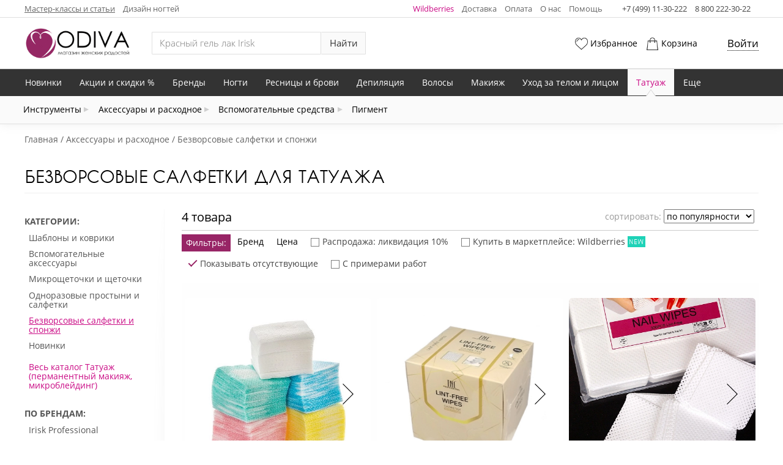

--- FILE ---
content_type: text/html
request_url: https://odiva.ru/catalog/aksessuary_tatyaj/bezvorsovye-salfetki-dlya-tatuazha99/
body_size: 62166
content:
  <!DOCTYPE html>
  <!--[if IE 8]>
  <html lang="ru" class="ie8"> <![endif]-->
  <!--[if IE 9]>
  <html lang="ru" class="ie9"> <![endif]-->
  <!--[if !IE]><!-->
  <html lang="ru"><!--<![endif]-->
  <head prefix="og: http://ogp.me/ns# article: http://ogp.me/ns/article#">
      <meta charset="UTF-8">
    <title>Купить безворсовые салфетки для татуажа | Интернет-магазин ODIVA</title>
    <!--[if IE]>
    <meta http-equiv="X-UA-Compatible" content="IE=edge,chrome=1">
    <![endif]-->
    <meta name='yandex-verification' content='279d1e252f1008c5'/>
<!--    <meta name="apple-itunes-app" content="app-id=981100866">-->
    <!-- Mobile meta BEGIN -->
    <meta name="viewport"
          content="width=device-width, initial-scale=1, maximum-scale=1, user-scalable=no">
    <!-- Switch off zooming -->
    <meta name="apple-mobile-web-app-capable" content="yes">
    <meta name="apple-mobile-web-app-status-bar-style" content="black-translucent">
    <!--[if IEMobile]>
    <meta http-equiv="cleartype" content="on">
    <![endif]-->
    <!-- Mobile meta END -->
    <link rel="icon" href="/resources/images/favicon.svg" type="image/svg+xml">
    <link rel="apple-touch-icon" href="/resources/images/odiva-touch-icon.png">
    <link rel="shortcut icon" type="image/x-icon" href="/resources/images/favicon.svg"/>

    <meta http-equiv="Content-Type" content="text/html; charset=UTF-8">
      <meta name=og:title content="Купить безворсовые салфетки для татуажа | Интернет-магазин ODIVA"><meta name=description content="Безворсовые салфетки для татуажа можно заказать по низкой цене и с доставкой с любой город России и СНГ! Приобретайте продукцию для перманентного макияжа на сайте официального представителя Одива!"><meta name=og:description content="Безворсовые салфетки для татуажа можно заказать по низкой цене и с доставкой с любой город России и СНГ! Приобретайте продукцию для перманентного макияжа на сайте официального представителя Одива!"><meta property='og:site_name' content='Интернет-магазин ODIVA'><meta property='og:type' content='website'><meta property='og:image' content='https://odiva.ru/resources/images/preview_logo.jpg'><meta property='og:url' content='https://odiva.ru/catalog/aksessuary_tatyaj/bezvorsovye-salfetki-dlya-tatuazha99/'><script data-skip-moving="true">(function(w, d) {var v = w.frameCacheVars = {"CACHE_MODE":"HTMLCACHE","storageBlocks":[],"dynamicBlocks":{"google-analytics-script":"d41d8cd98f00","delivery-link-frame":"45f0ea4a602b","search-query-examples-mobile-frame":"112b7d11b6b8","ajax-fav-products-count":"d41d8cd98f00","ajax-fav-products-inner":"ac4c9c157dc1","ajax-basket-products-count":"d41d8cd98f00","ajax-basket-products-inner":"ac4c9c157dc1","basket-script":"d41d8cd98f00","personal-block-wrap":"a3368fa31ac9","fav-mobile-icon":"003f76fc6b3b","basket-mobile-icon":"01dfe5f43f6b","ajax-mobile-basket-products-dyn":"d41d8cd98f00","ajax-mobile-fav-products-count":"d41d8cd98f00","ajax-mobile-fav-products-inner":"ac4c9c157dc1","notification-container":"d41d8cd98f00","product-actions-frame-86118":"b4d298163a4f","product-actions-frame-86273":"39109d36efcf","product-actions-frame-245163":"158964a8d374","product-actions-frame-254371":"b249d86c237d","rating-category-frame-39118":"d41d8cd98f00","sidebar-menu":"d41d8cd98f00"},"AUTO_UPDATE":true,"AUTO_UPDATE_TTL":0,"version":2};var inv = false;if (v.AUTO_UPDATE === false){if (v.AUTO_UPDATE_TTL && v.AUTO_UPDATE_TTL > 0){var lm = Date.parse(d.lastModified);if (!isNaN(lm)){var td = new Date().getTime();if ((lm + v.AUTO_UPDATE_TTL * 1000) >= td){w.frameRequestStart = false;w.preventAutoUpdate = true;return;}inv = true;}}else{w.frameRequestStart = false;w.preventAutoUpdate = true;return;}}var r = w.XMLHttpRequest ? new XMLHttpRequest() : (w.ActiveXObject ? new w.ActiveXObject("Microsoft.XMLHTTP") : null);if (!r) { return; }w.frameRequestStart = true;var m = v.CACHE_MODE; var l = w.location; var x = new Date().getTime();var q = "?bxrand=" + x + (l.search.length > 0 ? "&" + l.search.substring(1) : "");var u = l.protocol + "//" + l.host + l.pathname + q;r.open("GET", u, true);r.setRequestHeader("BX-ACTION-TYPE", "get_dynamic");r.setRequestHeader("X-Bitrix-Composite", "get_dynamic");r.setRequestHeader("BX-CACHE-MODE", m);r.setRequestHeader("BX-CACHE-BLOCKS", v.dynamicBlocks ? JSON.stringify(v.dynamicBlocks) : "");if (inv){r.setRequestHeader("BX-INVALIDATE-CACHE", "Y");}try { r.setRequestHeader("BX-REF", d.referrer || "");} catch(e) {}if (m === "APPCACHE"){r.setRequestHeader("BX-APPCACHE-PARAMS", JSON.stringify(v.PARAMS));r.setRequestHeader("BX-APPCACHE-URL", v.PAGE_URL ? v.PAGE_URL : "");}r.onreadystatechange = function() {if (r.readyState != 4) { return; }var a = r.getResponseHeader("BX-RAND");var b = w.BX && w.BX.frameCache ? w.BX.frameCache : false;if (a != x || !((r.status >= 200 && r.status < 300) || r.status === 304 || r.status === 1223 || r.status === 0)){var f = {error:true, reason:a!=x?"bad_rand":"bad_status", url:u, xhr:r, status:r.status};if (w.BX && w.BX.ready && b){BX.ready(function() {setTimeout(function(){BX.onCustomEvent("onFrameDataRequestFail", [f]);}, 0);});}w.frameRequestFail = f;return;}if (b){b.onFrameDataReceived(r.responseText);if (!w.frameUpdateInvoked){b.update(false);}w.frameUpdateInvoked = true;}else{w.frameDataString = r.responseText;}};r.send();var p = w.performance;if (p && p.addEventListener && p.getEntries && p.setResourceTimingBufferSize){var e = 'resourcetimingbufferfull';var h = function() {if (w.BX && w.BX.frameCache && w.BX.frameCache.frameDataInserted){p.removeEventListener(e, h);}else {p.setResourceTimingBufferSize(p.getEntries().length + 50);}};p.addEventListener(e, h);}})(window, document);</script>
<script data-skip-moving="true">(function(w, d, n) {var cl = "bx-core";var ht = d.documentElement;var htc = ht ? ht.className : undefined;if (htc === undefined || htc.indexOf(cl) !== -1){return;}var ua = n.userAgent;if (/(iPad;)|(iPhone;)/i.test(ua)){cl += " bx-ios";}else if (/Windows/i.test(ua)){cl += ' bx-win';}else if (/Macintosh/i.test(ua)){cl += " bx-mac";}else if (/Linux/i.test(ua) && !/Android/i.test(ua)){cl += " bx-linux";}else if (/Android/i.test(ua)){cl += " bx-android";}cl += (/(ipad|iphone|android|mobile|touch)/i.test(ua) ? " bx-touch" : " bx-no-touch");cl += w.devicePixelRatio && w.devicePixelRatio >= 2? " bx-retina": " bx-no-retina";if (/AppleWebKit/.test(ua)){cl += " bx-chrome";}else if (/Opera/.test(ua)){cl += " bx-opera";}else if (/Firefox/.test(ua)){cl += " bx-firefox";}ht.className = htc ? htc + " " + cl : cl;})(window, document, navigator);</script>


<link href="/bitrix/js/ui/design-tokens/dist/ui.design-tokens.min.css?174817311623463" type="text/css"  rel="stylesheet" >
<link href="/bitrix/js/ui/fonts/opensans/ui.font.opensans.min.css?16899690522320" type="text/css"  rel="stylesheet" >
<link href="/bitrix/js/main/popup/dist/main.popup.bundle.min.css?174817353126589" type="text/css"  rel="stylesheet" >
<link href="/bitrix/cache/css/od/sofia/page_b99529a0da0a120f31e504b99eca2884/page_b99529a0da0a120f31e504b99eca2884_v1.css?1748173819100488" type="text/css"  rel="stylesheet" >
<link href="/bitrix/cache/css/od/sofia/template_beb376f78b11434f73ec31317811e446/template_beb376f78b11434f73ec31317811e446_v1.css?1748173938209373" type="text/css"  data-template-style="true" rel="stylesheet" >







<script type="application/ld+json">
    {
        "@context": "https://schema.org",
        "@type": "WebSite",
        "url": "https://odiva.ru/",
        "potentialAction": {
            "@type": "SearchAction",
            "target": "https://odiva.ru/catalog/?q={search_term_string}",
            "query-input": "required name=search_term_string"
        }
    }
</script>
<script type="text/javascript" data-skip-moving="true">
  ////////////////////////////////////////////
  /////////////    CONSTANTS    //////////////
  ////////////////////////////////////////////
  var Od                 = window.Od || {};
  window.__php_constants = {'IS_LOCALHOST':false,'CURRENT_URL':'/catalog/aksessuary_tatyaj/bezvorsovye-salfetki-dlya-tatuazha99/','MOBILE_APP_FOLDER':'mobile_app','IS_MOBILE_APP':false,'IS_MAIN_PAGE':false,'SITE_TEMPLATE_PATH':'/local/templates/sofia'};
</script>
<script type="text/javascript" data-skip-moving="true">
  // <script>
  ////////////////////////////////////////////
  /////////////    ANALYTICS    //////////////
  ////////////////////////////////////////////
  Od.Analytics = new (function () {
    if (Od.Analytics) {
      Od.log('reinstance Od.Analytics', 'error', 'main');
    }
    this.yaMetrikaObj            = null;
    var yaMetrikaCallbacksKey    = 'yandex_metrika_callbacks',
        ecommerceDataLayerName   = 'ecommerce_data_layer',
        gaVarName                = 'google_analytics',
        facebookPixelVarName     = 'fbq';
    var yaReady = false, gaReady = false;
    this.yaReady                 = function () {
      return yaReady;
    };
    this.gaReady                 = function () {
      return gaReady && !!window[gaVarName].loaded;
    };
    initServices(this);
    this.yaMetrika   = (target, params) => {
      ym(16304221, target, params);
    }
    this.ga          = function () {
      try {
        window[gaVarName].apply(null, arguments);
      } catch (e) {
        this.log('ga apply failed', 'error', {file: 'inline_js'});
      }
    };
    this.yaEcommerce = function (action, params) {
      var ecommerceObj               = {};
      ecommerceObj[action]           = params;
      window[ecommerceDataLayerName] = window[ecommerceDataLayerName] || [];
      window[ecommerceDataLayerName].push({ecommerce: ecommerceObj});
    };

    function initServices(analyticsObj) {
      (function (m, e, t, r, i, k, a) {
        m[i]   = m[i] || function () {
          (m[i].a = m[i].a || []).push(arguments)
        };
        m[i].l = 1 * new Date();
        for (var j = 0; j < document.scripts.length; j++) {
          if (document.scripts[j].src === r) {
            return;
          }
        }
        k = e.createElement(t), a = e.getElementsByTagName(t)[0], k.async = 1, k.src = r, a.parentNode.insertBefore(k, a)
      })
      (window, document, "script", "https://mc.yandex.ru/metrika/tag.js", "ym");
      var params = {
        clickmap: true,
        trackLinks: true,
        accurateTrackBounce: true,
        webvisor: false,
        triggerEvent: true,
        ecommerce: ecommerceDataLayerName
      };
      if (location.pathname.indexOf('/personal/order/make/') === -1) {
        params.accurateTrackBounce = true;
        params.clickmap            = true;
        params.trackLinks          = true;
      }
      ym(16304221, "init", params);
      document.addEventListener('yacounter16304221inited', function () {
        yaReady = true;
      });
      // Google Analytics
      window['GoogleAnalyticsObject'] = gaVarName;
      window[gaVarName]               = window[gaVarName] || function () {
        (window[gaVarName].q = window[gaVarName].q || []).push(arguments)
      };
      window[gaVarName].l             = +new Date;
      window[gaVarName](function () {
        gaReady = true;
      });
      window[gaVarName]('create', 'UA-18738506-4', 'auto');
      // установить усовершенствованный механизм передачи данных, если он поддерживается
      //window[gaVarName]('set', 'transport', 'beacon');
      window[gaVarName]('require', 'displayfeatures');
      // расширенная электронная торговля
      window[gaVarName]('require', 'ec');
      window[gaVarName]('set', '&cu', 'RUB');
    }

    this.log = function (message, type, additionalInfo) {
      Od.log(message, type, 'analytics', additionalInfo);
    }
  })();
</script>
        </head>
<body class="">
    <!-- Google Tag Manager (noscript) -->
    <noscript><iframe src="https://www.googletagmanager.com/ns.html?id=GTM-K9DMJT"
                      height="0" width="0" style="display:none;visibility:hidden"></iframe></noscript>
    <!-- End Google Tag Manager (noscript) -->

  <div id="panel">
        </div>
<div id="bxdynamic_google-analytics-script_start" style="display:none"></div><div id="bxdynamic_google-analytics-script_end" style="display:none"></div><div id='header'>        <div class="top-head">
            <div class="top-head__content">
                <div class="top-head__menu top-head__menu--left">
                    <div class="top-head__menu__item top-head__menu__item--articles"><a
                            href="/news/">Мастер-классы и статьи</a></div>
                    <div class="top-head__menu__item"><a href="/nail-design/">Дизайн
                                                                              ногтей</a>
                    </div>
<!--                    <div class="top-head__menu__item"><a href="/makeit/">Создай свою наклейку</a>-->
<!--                    </div>-->
                    <!--<div class="top-head__menu__item top-head__menu__item--accent"><a href="/promo/">Акции и скидки</a></div>-->
                    <div class="clear--both"></div>
                </div>
                <div class="top-head__menu top-head__menu--right">
                    <div class="top-head__menu__item top-head__menu__item--accent"><a href="/help/pokupka-tovarov-v-marketplace/">Wildberries</a>
                    </div>
                    <div class="top-head__menu__item" id="delivery-link-frame">
                        <div id="bxdynamic_delivery-link-frame_start" style="display:none"></div>                        <a href="/help/delivery/ru/">Доставка</a>
                        <div id="bxdynamic_delivery-link-frame_end" style="display:none"></div>                                            </div>
                    <div class="top-head__menu__item"><a href="/help/payment/">Оплата</a></div>
                    <div class="top-head__menu__item"><a href="/help/o-kompanii/">О нас</a></div>
                    <div class="top-head__menu__item"><a href="/help/">Помощь</a></div>
                    <div class="top-head__menu__item top-head__menu__space"></div>

                    <div class="top-head__menu__item"><a href="tel:+74991130222"
                                                         class="call-num nostyle">+7 (499) 11-30-222</a>
                    </div>
                    <div class="top-head__menu__item"><a href="tel:88002223022"
                                                         class="call-num nostyle">8 800 222-30-22</a>
                    </div>
                    <div class="clear--both"></div>
                </div>
                <div class="clear--both"></div>
            </div>
        </div>
                <div class="head">
            <div class="left">
                <div class="logo">
                    <a href="/" class="logo__image"></a>
                </div>
            </div>

            <div class="center">
                <div class="search-wrap">
                    <!--noindex-->        <div class="searcher searcher--popup">
            <div class="form">
                <div class="button-input">
                    <input
                            type="text"
                            class="input"
                            placeholder="Красный гель лак Irisk"
                    />
                    <button class="btn btn--input btn--basic">Найти</button>
                </div>
            </div>
            <div id="bxdynamic_search-query-examples-mobile-frame_start" style="display:none"></div>        <div class="query-examples query-examples--mobile mg--hidden">
                            <div class="query-examples-group">
                    <div class="query-examples__title">Популярные запросы</div>
                    <ul class="query-examples__list">
                                                    <li class="query-example">гель лак</li>
                                                    <li class="query-example">фрезы</li>
                                                    <li class="query-example">праймеры</li>
                                                    <li class="query-example">топы</li>
                                                    <li class="query-example">лампы</li>
                                                    <li class="query-example">база</li>
                                                    <li class="query-example">перчатки</li>
                                                    <li class="query-example">втирка</li>
                                            </ul>
                </div>
                            <div class="query-examples-group">
                    <div class="query-examples__title">Например</div>
                    <ul class="query-examples__list">
                                                    <li class="query-example">синий гель лак irisk</li>
                                                    <li class="query-example">как делать фотодизайн</li>
                                                    <li class="query-example">доставка в москву</li>
                                                    <li class="query-example">уф лампы tnl</li>
                                            </ul>
                </div>
                    </div>
        <div id="bxdynamic_search-query-examples-mobile-frame_end" style="display:none"></div>                    <div class="results-panel">
            <div class="results__content">
                <div class="results__title">Результаты поиска:</div>
                <div class='link-list'><div class='clear--both'></div></div>            <div class="results__group">
                <div class="results__items">
                    По Вашему запросу ничего не найдено
                </div>
            </div>
            <div class='link-list'><div class='clear--both'></div></div>                    <div class="results-panel__close">
                        <button class="btn btn--link" onclick="Od.searcher.showResultsPanel(false);">
                            Закрыть результаты поиска
                        </button>
                    </div>
                                </div>
            <div class="loader">
                <span class="text">Загрузка</span>
                <span class="indicator"></span>
            </div>
        </div>
                </div>
        <!--/noindex-->                                </div>
            </div>

            <div class="right">
                <div class='ajaxproducts fav-products ajaxproducts--empty' id='ajax-fav-products' data-type='fav'>        <div class="outer" onclick="ajaxfavproductsObj.open(this)">
            <i class="icon icon--heart icon--150"></i>
            <span class="products-count products-count--empty"  id="ajax-fav-products-count" >
                            </span>
            <span class="ajaxproducts__name">Избранное</span>
        </div>
        <div class="inner" id="ajax-fav-products-inner">
            <div class="content"></div>        </div>
        </div>                                <div class='ajaxproducts basket-products ajaxproducts--empty' id='ajax-basket-products' data-type='basket'>        <div class="outer" onclick="ajaxbasketproductsObj.open(this)">
            <i class="icon icon--cart icon--150"></i>
            <span class="products-count products-count--empty"  id="ajax-basket-products-count" >
                            </span>
            <span class="ajaxproducts__name">Корзина</span>
        </div>
        <div class="inner" id="ajax-basket-products-inner">
            <div class="content"></div>        </div>
        </div><div id="bxdynamic_basket-script_start" style="display:none"></div><div id="bxdynamic_basket-script_end" style="display:none"></div>
                    <div class="personal-block-wrap" id="personal-block-wrap">
                        <div class="auth">
            <span class="auth__link sign-in" onclick="Od.auth.openModal()">Войти</span>
        </div>
            </div>
            </div>
        </div>
                <div class="head head--mobile">
            <div class="head__icon head__icon--menu">
                <i class="icon icon--menu-white icon--160"></i>
            </div>

            <div class="logo">
                <a href="/" class="logo__text">ODIVA</a>
            </div>

            <div class="head__icon">
                <a href="tel:88002223022" class="icon icon--call-white icon--160 sms-icon"></a>
            </div>

            <div class="head__icon head__icon--message">
                <i class="icon icon--chat icon--160 sms-icon"></i>
            </div>

            <div class="head__icon head__icon--fav" id="fav-mobile-icon">
                        <i class="icon icon--heart-white icon--160"></i>
        <span class="head__icon__count head__icon__count--empty">
                    0                </span>
                    </div>

            <div class="head__icon head__icon--basket" id="basket-mobile-icon">
                        <i class="icon icon--cart-white icon--160"></i>
        <span
            class="head__icon__count head__icon__count--empty">
                    0                </span>
                    </div>
        </div>
                        <nav class="nav-menu" id="nav-menu">
            <ul class='menu-items menu-items--desktop menu-items_lvl1'><li class='mi mi1 mi--new mi--clickable'><a class='mi__outer' href='/new/'><span class="mi__outer__caption">Новинки</span></a></li><li class='mi mi1 mi--promo mi--clickable'><a class='mi__outer' href='/promo/'><span class="mi__outer__caption">Акции и скидки %</span></a></li><li class='mi mi1 mi--brand mi--clickable mi--has-content mi--has-items'><a class='mi__outer' href='/brand/'><span class="mi__outer__caption">Бренды</span><span class="mi__outer__tail"></span></a><div class='mi__inner mi__inner--def'><div class='mi__inner__content'><ul class='menu-items menu-items--desktop menu-items_lvl2 menu-items--def'><li class='mi mi2 mi-- mi--has-content mi--has-items'><div class='mi__outer'><span class="mi__outer__caption">Популярные бренды</span><span class="mi__outer__tail"></span></div><div class='mi__inner mi__inner--blocks'><div class='mi__inner__content'><ul class='menu-items menu-items--desktop menu-items_lvl3 menu-items--blocks'><li class='mi mi3 mi--adri_coco mi--clickable'>        <a href="/brand/adri_coco/" class="mi__outer" style="">
            <div class="mi__outer__image"                  style="background-image: url(/upload/iblock/30a/30a861a485d905a1fc14424716d63041.png)"
                ></div>
            <div class="mi__outer__caption" >Adricoco</div>
        </a>
        </li><li class='mi mi3 mi--cosmoprofi mi--clickable'>        <a href="/brand/cosmoprofi/" class="mi__outer" style="">
            <div class="mi__outer__image"                  style="background-image: url(/upload/iblock/521/5214817ad97dd32d2d64fcef88671064.png)"
                ></div>
            <div class="mi__outer__caption" >Cosmoprofi</div>
        </a>
        </li><li class='mi mi3 mi--grattol mi--clickable'>        <a href="/brand/grattol/" class="mi__outer" style="">
            <div class="mi__outer__image"                  style="background-image: url(/upload/iblock/7bd/grattol.png)"
                ></div>
            <div class="mi__outer__caption" >Grattol</div>
        </a>
        </li><li class='mi mi3 mi--irisk mi--clickable'>        <a href="/brand/irisk/" class="mi__outer" style="">
            <div class="mi__outer__image"                  style="background-image: url(/upload/iblock/891/irisk.png)"
                ></div>
            <div class="mi__outer__caption" >Irisk Professional</div>
        </a>
        </li><li class='mi mi3 mi--masura mi--clickable'>        <a href="/brand/masura/" class="mi__outer" style="">
            <div class="mi__outer__image"                  style="background-image: url(/upload/iblock/369/369c48396e0af5ce3e5be39b0fa147e3.png)"
                ></div>
            <div class="mi__outer__caption" >Masura</div>
        </a>
        </li><li class='mi mi3 mi--tnl-professional mi--clickable'>        <a href="/brand/tnl-professional/" class="mi__outer" style="">
            <div class="mi__outer__image"                  style="background-image: url(/upload/iblock/951/tnl_professional.png)"
                ></div>
            <div class="mi__outer__caption" >Tnl Professional</div>
        </a>
        </li><li class='mi mi3 mi--bloom mi--clickable'>        <a href="/brand/bloom/" class="mi__outer" style="">
            <div class="mi__outer__image"                  style="background-image: url(/upload/iblock/a38/a386ee04bcca701c2c400c53f77d7f7a.png)"
                ></div>
            <div class="mi__outer__caption" >Bloom</div>
        </a>
        </li><li class='mi mi3 mi--estel mi--clickable'>        <a href="/brand/estel/" class="mi__outer" style="">
            <div class="mi__outer__image"                  style="background-image: url(/upload/iblock/b73/b73401d0aa9cfa572c349fbad88b7ddf.png)"
                ></div>
            <div class="mi__outer__caption" >Estel</div>
        </a>
        </li><li class='mi mi3 mi--runail mi--clickable'>        <a href="/brand/runail/" class="mi__outer" style="">
            <div class="mi__outer__image"                  style="background-image: url(/upload/iblock/f36/f365d2c3b559ebe10aabb06a9549037b.png)"
                ></div>
            <div class="mi__outer__caption" >RuNail</div>
        </a>
        </li><li class='mi mi3 mi--opciya mi--clickable'>        <a href="/brand/opciya/" class="mi__outer" style="">
            <div class="mi__outer__image"                  style="background-image: url(/upload/iblock/d52/d522f5a5d94ddb773ea197b2d8728d4a.png)"
                ></div>
            <div class="mi__outer__caption" >Опция</div>
        </a>
        </li><li class='mi mi3 mi--staleks mi--clickable'>        <a href="/brand/staleks/" class="mi__outer" style="">
            <div class="mi__outer__image"                  style="background-image: url(/upload/iblock/0b0/0b017360c06b28be29af6403f6884c06.png)"
                ></div>
            <div class="mi__outer__caption" >Staleks</div>
        </a>
        </li><li class='mi mi3 mi--brand_serebro mi--clickable'>        <a href="/brand/brand_serebro/" class="mi__outer" style="">
            <div class="mi__outer__image"                  style="background-image: url(/upload/iblock/cc0/cc07fc4b9240472bdece5f8164080eff.png)"
                ></div>
            <div class="mi__outer__caption" >Serebro</div>
        </a>
        </li><li class='mi mi3 mi--born_pretty mi--clickable'>        <a href="/brand/born_pretty/" class="mi__outer" style="">
            <div class="mi__outer__image"                  style="background-image: url(/upload/iblock/61b/61b0904aed9f097569fd979ef79b9b42.png)"
                ></div>
            <div class="mi__outer__caption" >Born Pretty</div>
        </a>
        </li><li class='mi mi3 mi--pashe mi--clickable'>        <a href="/brand/pashe/" class="mi__outer" style="">
            <div class="mi__outer__image"                  style="background-image: url(/upload/iblock/176/szp8mqe7mm4vuy29zflf0x97jw6i0e81.png)"
                ></div>
            <div class="mi__outer__caption" >Pashe</div>
        </a>
        </li><li class='mi mi3 mi--pole mi--clickable'>        <a href="/brand/pole/" class="mi__outer" style="">
            <div class="mi__outer__image"                  style="background-image: url(/upload/iblock/4d9/khc44hjrrzvp67hqr3wacp9rmqq6bqz2.png)"
                ></div>
            <div class="mi__outer__caption" >Pole</div>
        </a>
        </li><li class='mi mi3 mi--rosi mi--clickable'>        <a href="/brand/rosi/" class="mi__outer" style="">
            <div class="mi__outer__image"                  style="background-image: url(/upload/iblock/d7e/logo_crystal_kopiya_kopiya.jpg)"
                ></div>
            <div class="mi__outer__caption" >Rosilak (Rosi)</div>
        </a>
        </li></ul></div></div></li><li class='mi mi2 mi--all-brands mi--has-content mi--has-items'><div class='mi__outer'><span class="mi__outer__caption">Все бренды</span><span class="mi__outer__tail"></span></div><div class='mi__inner mi__inner--links'><div class='mi__inner__content'><ul class='menu-items menu-items--desktop menu-items_lvl3 menu-items--links'><li class='mi mi3 mi--accentrism mi--clickable'><a class='mi__outer' href='/brand/accentrism/'><span class="mi__outer__caption">Accentrism</span></a></li><li class='mi mi3 mi--adri_coco mi--clickable'><a class='mi__outer' href='/brand/adri_coco/'><span class="mi__outer__caption">Adricoco</span></a></li><li class='mi mi3 mi--aeropuffing mi--clickable'><a class='mi__outer' href='/brand/aeropuffing/'><span class="mi__outer__caption">Aeropuffing</span></a></li><li class='mi mi3 mi--airmaster mi--clickable'><a class='mi__outer' href='/brand/airmaster/'><span class="mi__outer__caption">Airmaster</span></a></li><li class='mi mi3 mi--akinami mi--clickable'><a class='mi__outer' href='/brand/akinami/'><span class="mi__outer__caption">Akinami</span></a></li><li class='mi mi3 mi--alice_natural mi--clickable'><a class='mi__outer' href='/brand/alice_natural/'><span class="mi__outer__caption">Alice Natural</span></a></li><li class='mi mi3 mi--amilak mi--clickable'><a class='mi__outer' href='/brand/amilak/'><span class="mi__outer__caption">AmiLak</span></a></li><li class='mi mi3 mi--anna_tkacheva mi--clickable'><a class='mi__outer' href='/brand/anna_tkacheva/'><span class="mi__outer__caption">Anna Tkacheva (MilliArt)</span></a></li><li class='mi mi3 mi--aravia mi--clickable'><a class='mi__outer' href='/brand/aravia/'><span class="mi__outer__caption">Aravia</span></a></li><li class='mi mi3 mi--archdale mi--clickable'><a class='mi__outer' href='/brand/archdale/'><span class="mi__outer__caption">Archdale (Ардейл)</span></a></li><li class='mi mi3 mi--artex mi--clickable'><a class='mi__outer' href='/brand/artex/'><span class="mi__outer__caption">Artex</span></a></li></ul><ul class='menu-items menu-items--desktop menu-items_lvl3 menu-items--links'><li class='mi mi3 mi--atis_professional mi--clickable'><a class='mi__outer' href='/brand/atis_professional/'><span class="mi__outer__caption">Atis Professional</span></a></li><li class='mi mi3 mi--bpw_style mi--clickable'><a class='mi__outer' href='/brand/bpw_style/'><span class="mi__outer__caption">BPW.Style</span></a></li><li class='mi mi3 mi--bsg mi--clickable'><a class='mi__outer' href='/brand/bsg/'><span class="mi__outer__caption">BSG (Bio Stretch Gel)</span></a></li><li class='mi mi3 mi--beautix mi--clickable'><a class='mi__outer' href='/brand/beautix/'><span class="mi__outer__caption">BeautiX</span></a></li><li class='mi mi3 mi--beauty_fox mi--clickable'><a class='mi__outer' href='/brand/beauty_fox/'><span class="mi__outer__caption">Beauty Fox</span></a></li><li class='mi mi3 mi--beauty-free mi--clickable'><a class='mi__outer' href='/brand/beauty-free/'><span class="mi__outer__caption">Beauty-free</span></a></li><li class='mi mi3 mi--benovy mi--clickable'><a class='mi__outer' href='/brand/benovy/'><span class="mi__outer__caption">Benovy</span></a></li><li class='mi mi3 mi--bloom mi--clickable'><a class='mi__outer' href='/brand/bloom/'><span class="mi__outer__caption">Bloom</span></a></li><li class='mi mi3 mi--bluesky mi--clickable'><a class='mi__outer' href='/brand/bluesky/'><span class="mi__outer__caption">Bluesky</span></a></li><li class='mi mi3 mi--boheme mi--clickable'><a class='mi__outer' href='/brand/boheme/'><span class="mi__outer__caption">Boheme</span></a></li><li class='mi mi3 mi--born_pretty mi--clickable'><a class='mi__outer' href='/brand/born_pretty/'><span class="mi__outer__caption">Born Pretty</span></a></li></ul><ul class='menu-items menu-items--desktop menu-items_lvl3 menu-items--links'><li class='mi mi3 mi--brutal mi--clickable'><a class='mi__outer' href='/brand/brutal/'><span class="mi__outer__caption">Brutal</span></a></li><li class='mi mi3 mi--cnd mi--clickable'><a class='mi__outer' href='/brand/cnd/'><span class="mi__outer__caption">CND</span></a></li><li class='mi mi3 mi--cardi mi--clickable'><a class='mi__outer' href='/brand/cardi/'><span class="mi__outer__caption">Cardi</span></a></li><li class='mi mi3 mi--catrice mi--clickable'><a class='mi__outer' href='/brand/catrice/'><span class="mi__outer__caption">Catrice</span></a></li><li class='mi mi3 mi--chicapilit mi--clickable'><a class='mi__outer' href='/brand/chicapilit/'><span class="mi__outer__caption">ChicaPilit</span></a></li><li class='mi mi3 mi--china-glaze mi--clickable'><a class='mi__outer' href='/brand/china-glaze/'><span class="mi__outer__caption">China Glaze</span></a></li><li class='mi mi3 mi--codyson mi--clickable'><a class='mi__outer' href='/brand/codyson/'><span class="mi__outer__caption">Codyson</span></a></li><li class='mi mi3 mi--cosmoprofi mi--clickable'><a class='mi__outer' href='/brand/cosmoprofi/'><span class="mi__outer__caption">Cosmoprofi</span></a></li><li class='mi mi3 mi--cosmos mi--clickable'><a class='mi__outer' href='/brand/cosmos/'><span class="mi__outer__caption">Cosmos</span></a></li><li class='mi mi3 mi--dgm mi--clickable'><a class='mi__outer' href='/brand/dgm/'><span class="mi__outer__caption">DGM Steriguard</span></a></li><li class='mi mi3 mi--dashing-diva mi--clickable'><a class='mi__outer' href='/brand/dashing-diva/'><span class="mi__outer__caption">Dashing Diva</span></a></li></ul><ul class='menu-items menu-items--desktop menu-items_lvl3 menu-items--links'><li class='mi mi3 mi--diamant mi--clickable'><a class='mi__outer' href='/brand/diamant/'><span class="mi__outer__caption">Diamant</span></a></li><li class='mi mi3 mi--de-alex mi--clickable'><a class='mi__outer' href='/brand/de-alex/'><span class="mi__outer__caption">Dr Alex</span></a></li><li class='mi mi3 mi--eco-nails mi--clickable'><a class='mi__outer' href='/brand/eco-nails/'><span class="mi__outer__caption">E.co nails</span></a></li><li class='mi mi3 mi--ecotools mi--clickable'><a class='mi__outer' href='/brand/ecotools/'><span class="mi__outer__caption">Ecotools</span></a></li><li class='mi mi3 mi--el-corazon mi--clickable'><a class='mi__outer' href='/brand/el-corazon/'><span class="mi__outer__caption">El Corazon Косметика</span></a></li><li class='mi mi3 mi--emi mi--clickable'><a class='mi__outer' href='/brand/emi/'><span class="mi__outer__caption">Emi</span></a></li><li class='mi mi3 mi--entity mi--clickable'><a class='mi__outer' href='/brand/entity/'><span class="mi__outer__caption">Entity</span></a></li><li class='mi mi3 mi--essence mi--clickable'><a class='mi__outer' href='/brand/essence/'><span class="mi__outer__caption">Essence</span></a></li><li class='mi mi3 mi--estel mi--clickable'><a class='mi__outer' href='/brand/estel/'><span class="mi__outer__caption">Estel</span></a></li><li class='mi mi3 mi--evabond mi--clickable'><a class='mi__outer' href='/brand/evabond/'><span class="mi__outer__caption">Evabond (IRISK professional)</span></a></li><li class='mi mi3 mi--ez-flow mi--clickable'><a class='mi__outer' href='/brand/ez-flow/'><span class="mi__outer__caption">Ezflow</span></a></li></ul><ul class='menu-items menu-items--desktop menu-items_lvl3 menu-items--links'><li class='mi mi3 mi--famous-names mi--clickable'><a class='mi__outer' href='/brand/famous-names/'><span class="mi__outer__caption">Famous Names</span></a></li><li class='mi mi3 mi--farmavita mi--clickable'><a class='mi__outer' href='/brand/farmavita/'><span class="mi__outer__caption">FarmaVita</span></a></li><li class='mi mi3 mi--fashion_nails mi--clickable'><a class='mi__outer' href='/brand/fashion_nails/'><span class="mi__outer__caption">Fashion nails</span></a></li><li class='mi mi3 mi--gelish-harmony mi--clickable'><a class='mi__outer' href='/brand/gelish-harmony/'><span class="mi__outer__caption">Gelish Harmony</span></a></li><li class='mi mi3 mi--gena mi--clickable'><a class='mi__outer' href='/brand/gena/'><span class="mi__outer__caption">Gena</span></a></li><li class='mi mi3 mi--go_stamp mi--clickable'><a class='mi__outer' href='/brand/go_stamp/'><span class="mi__outer__caption">Go! Stamp</span></a></li><li class='mi mi3 mi--grattol mi--clickable'><a class='mi__outer' href='/brand/grattol/'><span class="mi__outer__caption">Grattol</span></a></li><li class='mi mi3 mi--haruyama mi--clickable'><a class='mi__outer' href='/brand/haruyama/'><span class="mi__outer__caption">Haruyama</span></a></li><li class='mi mi3 mi--i_am mi--clickable'><a class='mi__outer' href='/brand/i_am/'><span class="mi__outer__caption">I am</span></a></li><li class='mi mi3 mi--i_heart mi--clickable'><a class='mi__outer' href='/brand/i_heart/'><span class="mi__outer__caption">I heart revolution</span></a></li><li class='mi mi3 mi--ibd mi--clickable'><a class='mi__outer' href='/brand/ibd/'><span class="mi__outer__caption">IBD</span></a></li></ul><ul class='menu-items menu-items--desktop menu-items_lvl3 menu-items--links'><li class='mi mi3 mi--ingarden mi--clickable'><a class='mi__outer' href='/brand/ingarden/'><span class="mi__outer__caption">Ingarden</span></a></li><li class='mi mi3 mi--innovator_cosmetics mi--clickable'><a class='mi__outer' href='/brand/innovator_cosmetics/'><span class="mi__outer__caption">Innovator Cosmetics</span></a></li><li class='mi mi3 mi--irisk mi--clickable'><a class='mi__outer' href='/brand/irisk/'><span class="mi__outer__caption">Irisk Professional</span></a></li><li class='mi mi3 mi--klio_professional mi--clickable'><a class='mi__outer' href='/brand/klio_professional/'><span class="mi__outer__caption">Klio Professional</span></a></li><li class='mi mi3 mi--kodi mi--clickable'><a class='mi__outer' href='/brand/kodi/'><span class="mi__outer__caption">Kodi Professional</span></a></li><li class='mi mi3 mi--koroleva mi--clickable'><a class='mi__outer' href='/brand/koroleva/'><span class="mi__outer__caption">Koroleva</span></a></li><li class='mi mi3 mi--kosmetsevtik mi--clickable'><a class='mi__outer' href='/brand/kosmetsevtik/'><span class="mi__outer__caption">Kosmetsevtik</span></a></li><li class='mi mi3 mi--lilu mi--clickable'><a class='mi__outer' href='/brand/lilu/'><span class="mi__outer__caption">LILU</span></a></li><li class='mi mi3 mi--lanbena mi--clickable'><a class='mi__outer' href='/brand/lanbena/'><span class="mi__outer__caption">Lanbena</span></a></li><li class='mi mi3 mi--letique mi--clickable'><a class='mi__outer' href='/brand/letique/'><span class="mi__outer__caption">Letique Cosmetics </span></a></li><li class='mi mi3 mi--lianail mi--clickable'><a class='mi__outer' href='/brand/lianail/'><span class="mi__outer__caption">Lianail</span></a></li></ul><ul class='menu-items menu-items--desktop menu-items_lvl3 menu-items--links'><li class='mi mi3 mi--farmkosmetic_livsi mi--clickable'><a class='mi__outer' href='/brand/farmkosmetic_livsi/'><span class="mi__outer__caption">Livsi (ФармКосметик)</span></a></li><li class='mi mi3 mi--magic_bits mi--clickable'><a class='mi__outer' href='/brand/magic_bits/'><span class="mi__outer__caption">Magic Bits</span></a></li><li class='mi mi3 mi--makeup_obsession mi--clickable'><a class='mi__outer' href='/brand/makeup_obsession/'><span class="mi__outer__caption">Makeup obsession</span></a></li><li class='mi mi3 mi--marathon mi--clickable'><a class='mi__outer' href='/brand/marathon/'><span class="mi__outer__caption">Marathon</span></a></li><li class='mi mi3 mi--masura mi--clickable'><a class='mi__outer' href='/brand/masura/'><span class="mi__outer__caption">Masura</span></a></li><li class='mi mi3 mi--max mi--clickable'><a class='mi__outer' href='/brand/max/'><span class="mi__outer__caption">Max</span></a></li><li class='mi mi3 mi--milk mi--clickable'><a class='mi__outer' href='/brand/milk/'><span class="mi__outer__caption">Milk</span></a></li><li class='mi mi3 mi--milv mi--clickable'><a class='mi__outer' href='/brand/milv/'><span class="mi__outer__caption">Milv</span></a></li><li class='mi mi3 mi--monami mi--clickable'><a class='mi__outer' href='/brand/monami/'><span class="mi__outer__caption">Monami</span></a></li><li class='mi mi3 mi--moodnail mi--clickable'><a class='mi__outer' href='/brand/moodnail/'><span class="mi__outer__caption">MoodNail</span></a></li><li class='mi mi3 mi--mooz mi--clickable'><a class='mi__outer' href='/brand/mooz/'><span class="mi__outer__caption">Mooz</span></a></li></ul><ul class='menu-items menu-items--desktop menu-items_lvl3 menu-items--links'><li class='mi mi3 mi--moyou-london mi--clickable'><a class='mi__outer' href='/brand/moyou-london/'><span class="mi__outer__caption">Moyou London</span></a></li><li class='mi mi3 mi--naomi mi--clickable'><a class='mi__outer' href='/brand/naomi/'><span class="mi__outer__caption">Naomi</span></a></li><li class='mi mi3 mi--odiva mi--clickable'><a class='mi__outer' href='/brand/odiva/'><span class="mi__outer__caption">Odiva</span></a></li><li class='mi mi3 mi--oniq mi--clickable'><a class='mi__outer' href='/brand/oniq/'><span class="mi__outer__caption">Oniq</span></a></li><li class='mi mi3 mi--pnb_professional mi--clickable'><a class='mi__outer' href='/brand/pnb_professional/'><span class="mi__outer__caption">PNB Professional</span></a></li><li class='mi mi3 mi--pashe mi--clickable'><a class='mi__outer' href='/brand/pashe/'><span class="mi__outer__caption">Pashe</span></a></li><li class='mi mi3 mi--patrisa-nail mi--clickable'><a class='mi__outer' href='/brand/patrisa-nail/'><span class="mi__outer__caption">Patrisa Nail</span></a></li><li class='mi mi3 mi--pole mi--clickable'><a class='mi__outer' href='/brand/pole/'><span class="mi__outer__caption">Pole</span></a></li><li class='mi mi3 mi--puf mi--clickable'><a class='mi__outer' href='/brand/puf/'><span class="mi__outer__caption">Puf</span></a></li><li class='mi mi3 mi--quri mi--clickable'><a class='mi__outer' href='/brand/quri/'><span class="mi__outer__caption">Quri</span></a></li><li class='mi mi3 mi--real_techniques mi--clickable'><a class='mi__outer' href='/brand/real_techniques/'><span class="mi__outer__caption">Real Techniques</span></a></li></ul><ul class='menu-items menu-items--desktop menu-items_lvl3 menu-items--links'><li class='mi mi3 mi--revolution_makeup mi--clickable'><a class='mi__outer' href='/brand/revolution_makeup/'><span class="mi__outer__caption">Revolution Makeup</span></a></li><li class='mi mi3 mi--rio-profi mi--clickable'><a class='mi__outer' href='/brand/rio-profi/'><span class="mi__outer__caption">Rio Profi</span></a></li><li class='mi mi3 mi--rocknail mi--clickable'><a class='mi__outer' href='/brand/rocknail/'><span class="mi__outer__caption">RockNail</span></a></li><li class='mi mi3 mi--rosi mi--clickable'><a class='mi__outer' href='/brand/rosi/'><span class="mi__outer__caption">Rosilak (Rosi)</span></a></li><li class='mi mi3 mi--roubloff mi--clickable'><a class='mi__outer' href='/brand/roubloff/'><span class="mi__outer__caption">Roubloff</span></a></li><li class='mi mi3 mi--runail mi--clickable'><a class='mi__outer' href='/brand/runail/'><span class="mi__outer__caption">RuNail</span></a></li><li class='mi mi3 mi--secretnails mi--clickable'><a class='mi__outer' href='/brand/secretnails/'><span class="mi__outer__caption">SECRETnails (Cosmoprofi)</span></a></li><li class='mi mi3 mi--salon_perfect mi--clickable'><a class='mi__outer' href='/brand/salon_perfect/'><span class="mi__outer__caption">Salon Perfect</span></a></li><li class='mi mi3 mi--brand_serebro mi--clickable'><a class='mi__outer' href='/brand/brand_serebro/'><span class="mi__outer__caption">Serebro</span></a></li><li class='mi mi3 mi--silver_kiss mi--clickable'><a class='mi__outer' href='/brand/silver_kiss/'><span class="mi__outer__caption">Silver Kiss</span></a></li><li class='mi mi3 mi--silverstar mi--clickable'><a class='mi__outer' href='/brand/silverstar/'><span class="mi__outer__caption">Silver Star</span></a></li></ul><ul class='menu-items menu-items--desktop menu-items_lvl3 menu-items--links'><li class='mi mi3 mi--smart mi--clickable'><a class='mi__outer' href='/brand/smart/'><span class="mi__outer__caption">Smart</span></a></li><li class='mi mi3 mi--staleks mi--clickable'><a class='mi__outer' href='/brand/staleks/'><span class="mi__outer__caption">Staleks</span></a></li><li class='mi mi3 mi--strong mi--clickable'><a class='mi__outer' href='/brand/strong/'><span class="mi__outer__caption">Strong</span></a></li><li class='mi mi3 mi--sun mi--clickable'><a class='mi__outer' href='/brand/sun/'><span class="mi__outer__caption">Sun</span></a></li><li class='mi mi3 mi--sunshine mi--clickable'><a class='mi__outer' href='/brand/sunshine/'><span class="mi__outer__caption">SunShine</span></a></li><li class='mi mi3 mi--swanky-stamping mi--clickable'><a class='mi__outer' href='/brand/swanky-stamping/'><span class="mi__outer__caption">Swanky Stamping</span></a></li><li class='mi mi3 mi--swarovski mi--clickable'><a class='mi__outer' href='/brand/swarovski/'><span class="mi__outer__caption">Swarovski</span></a></li><li class='mi mi3 mi--tertio mi--clickable'><a class='mi__outer' href='/brand/tertio/'><span class="mi__outer__caption">Tertio</span></a></li><li class='mi mi3 mi--tnl-professional mi--clickable'><a class='mi__outer' href='/brand/tnl-professional/'><span class="mi__outer__caption">Tnl Professional</span></a></li><li class='mi mi3 mi--prima-nails mi--clickable'><a class='mi__outer' href='/brand/prima-nails/'><span class="mi__outer__caption">Trafaretto (Prima Nails)</span></a></li><li class='mi mi3 mi--una_luna mi--clickable'><a class='mi__outer' href='/brand/una_luna/'><span class="mi__outer__caption">Una Luna</span></a></li></ul><ul class='menu-items menu-items--desktop menu-items_lvl3 menu-items--links'><li class='mi mi3 mi--uno mi--clickable'><a class='mi__outer' href='/brand/uno/'><span class="mi__outer__caption">Uno</span></a></li><li class='mi mi3 mi--vector_2_0 mi--clickable'><a class='mi__outer' href='/brand/vector_2_0/'><span class="mi__outer__caption">Vector 2.0</span></a></li><li class='mi mi3 mi--yoko mi--clickable'><a class='mi__outer' href='/brand/yoko/'><span class="mi__outer__caption">Yoko</span></a></li><li class='mi mi3 mi--zina mi--clickable'><a class='mi__outer' href='/brand/zina/'><span class="mi__outer__caption">Zina</span></a></li><li class='mi mi3 mi--zoo-nail-art mi--clickable'><a class='mi__outer' href='/brand/zoo-nail-art/'><span class="mi__outer__caption">Zoo Nail Art</span></a></li><li class='mi mi3 mi--barbaris mi--clickable'><a class='mi__outer' href='/brand/barbaris/'><span class="mi__outer__caption">Барбарис</span></a></li><li class='mi mi3 mi--sterit mi--clickable'><a class='mi__outer' href='/brand/sterit/'><span class="mi__outer__caption">Винар (СтериТ)</span></a></li><li class='mi mi3 mi--crystall mi--clickable'><a class='mi__outer' href='/brand/crystall/'><span class="mi__outer__caption">Кристалл нейлс</span></a></li><li class='mi mi3 mi--lui_filipp mi--clickable'><a class='mi__outer' href='/brand/lui_filipp/'><span class="mi__outer__caption">Луи Филипп</span></a></li><li class='mi mi3 mi--multidez mi--clickable'><a class='mi__outer' href='/brand/multidez/'><span class="mi__outer__caption">МультиДез</span></a></li><li class='mi mi3 mi--niopik mi--clickable'><a class='mi__outer' href='/brand/niopik/'><span class="mi__outer__caption">Ниопик</span></a></li></ul><ul class='menu-items menu-items--desktop menu-items_lvl3 menu-items--links'><li class='mi mi3 mi--opciya mi--clickable'><a class='mi__outer' href='/brand/opciya/'><span class="mi__outer__caption">Опция</span></a></li><li class='mi mi3 mi--sdelano_pcheloi mi--clickable'><a class='mi__outer' href='/brand/sdelano_pcheloi/'><span class="mi__outer__caption">Сделанопчелой</span></a></li><li class='mi mi3 mi--sfera-instrum mi--clickable'><a class='mi__outer' href='/brand/sfera-instrum/'><span class="mi__outer__caption">Сфера Инструм</span></a></li><li class='mi mi3 mi--tajfun mi--clickable'><a class='mi__outer' href='/brand/tajfun/'><span class="mi__outer__caption">Тайфун</span></a></li><li class='mi mi3 mi--tefleks mi--clickable'><a class='mi__outer' href='/brand/tefleks/'><span class="mi__outer__caption">Тефлекс</span></a></li><li class='mi mi3 mi--ferroplast mi--clickable'><a class='mi__outer' href='/brand/ferroplast/'><span class="mi__outer__caption">Ферропласт</span></a></li></ul></div></div></li></ul></div></div></li><li class='mi mi1 mi--nogti mi--clickable mi--has-content mi--has-items'><a class='mi__outer' href='/catalog/nogti/'><span class="mi__outer__caption">Ногти</span><span class="mi__outer__tail"></span></a><div class='mi__inner mi__inner--groups'><div class='mi__inner__content'><ul class='menu-items menu-items--desktop menu-items_lvl2 menu-items--groups'><li class='mi mi2 mi--gel-lak-shellac mi--clickable mi--has-content mi--has-items'><a class='mi__outer' href='/catalog/gel-lak-shellac/'><span class="mi__outer__caption">Гель-лак</span><span class="mi__outer__tail"></span></a><div class='mi__inner mi__inner--blocks'><div class='mi__inner__content'><ul class='menu-items menu-items--desktop menu-items_lvl3 menu-items--blocks'><li class='mi mi3 mi--bazy mi--clickable'>        <a href="/catalog/gel-lak-shellac/bazy/" class="mi__outer" style="">
            <div class="mi__outer__image"                  style="background-image: url(/upload/resize_cache/iblock/837/300_300_1/baza_1.jpg)"
                ></div>
            <div class="mi__outer__caption" >База для гель-лака</div>
        </a>
        </li><li class='mi mi3 mi--topy mi--clickable'>        <a href="/catalog/gel-lak-shellac/topy/" class="mi__outer" style="">
            <div class="mi__outer__image"                  style="background-image: url(/upload/resize_cache/iblock/df8/300_300_1/top.jpg)"
                ></div>
            <div class="mi__outer__caption" >Топы</div>
        </a>
        </li><li class='mi mi3 mi--bazy-i-topy-2-v-1 mi--clickable'>        <a href="/catalog/gel-lak-shellac/bazy-i-topy-2-v-1/" class="mi__outer" style="">
            <div class="mi__outer__image"                  style="background-image: url(/upload/resize_cache/iblock/01e/300_300_1/bazatop.jpg)"
                ></div>
            <div class="mi__outer__caption" >Базы и топы 2 в 1 </div>
        </a>
        </li><li class='mi mi3 mi--trekhfaznye mi--clickable'>        <a href="/catalog/gel-lak-shellac/trekhfaznye/" class="mi__outer" style="">
            <div class="mi__outer__image"                  style="background-image: url(/upload/resize_cache/iblock/caa/300_300_1/trekhfaznyi1banka.jpg)"
                ></div>
            <div class="mi__outer__caption" >Трехфазные</div>
        </a>
        </li><li class='mi mi3 mi--odnofaznye mi--clickable'>        <a href="/catalog/gel-lak-shellac/odnofaznye/" class="mi__outer" style="">
            <div class="mi__outer__image"                  style="background-image: url(/upload/resize_cache/iblock/457/300_300_1/odnafaznyi1banka.jpg)"
                ></div>
            <div class="mi__outer__caption" >Однофазные (без базы и топа)</div>
        </a>
        </li><li class='mi mi3 mi--gel-krem mi--clickable'>        <a href="/catalog/gel-lak-shellac/gel-krem/" class="mi__outer" style="">
            <div class="mi__outer__image"                  style="background-image: url(/upload/resize_cache/iblock/883/720_510_1/a8arekn6wxs58axdnnu9sv77z2l9ihtl.jpg)"
                ></div>
            <div class="mi__outer__caption" >Твердые, кремовые</div>
        </a>
        </li><li class='mi mi3 mi--nabory mi--clickable'>        <a href="/catalog/gel-lak-shellac/nabory/" class="mi__outer" style="">
            <div class="mi__outer__image"                  style="background-image: url(/upload/resize_cache/iblock/101/300_300_1/nabory.jpg)"
                ></div>
            <div class="mi__outer__caption" >Набор для шеллака</div>
        </a>
        </li></ul><div class='divider'></div><div class='category-groups'><div class='category-group'><div class='category-group__name'>Популярное</div><ul class='category-group__list'><li class='group__list__item'>                <a href="/catalog/gel-lak-shellac/kachestvennye-deshevye-gel-laki-diamant/">Качественные дешевые гель-лаки</a>

                                    <span
                        class="category-sticker category-sticker--"></span>
                                </li><li class='group__list__item'>                <a href="/catalog/gel-lak-shellac/trekhfaznye/s-effektom-koshachiy-glaz/">Кошачий глаз</a>

                                    <span
                        class="category-sticker category-sticker--love"></span>
                                </li><li class='group__list__item'>                <a href="/catalog/gel-lak-shellac/trekhfaznye/gel-lak-dlya-akvarelnoj-tekhniki/">Акварельный</a>

                                    <span
                        class="category-sticker category-sticker--love"></span>
                                </li></ul></div><div class='category-group'><div class='category-group__name'>Для нанесения</div><ul class='category-group__list'><li class='group__list__item'>                <a href="/catalog/gel-lak-shellac/dlya-naneseniya/lipkij-sloj/">Жидкости для снятия липкого слоя</a>

                                    <span
                        class="category-sticker category-sticker--"></span>
                                </li><li class='group__list__item'>                <a href="/catalog/gel-lak-shellac/dlya-naneseniya/praymery-beskislotnye/">Праймеры бескислотные</a>

                                    <span
                        class="category-sticker category-sticker--"></span>
                                </li><li class='group__list__item'>                <a href="/catalog/gel-lak-shellac/dlya-naneseniya/bafy-dlya-podgotovki-nogtya/">Бафы для подготовки ногтя</a>

                                    <span
                        class="category-sticker category-sticker--"></span>
                                </li><li class='group__list__item'>                <a href="/catalog/gel-lak-shellac/dlya-naneseniya/salfetki-i-sponzhi-bezvorsovye/">Салфетки и спонжи безворсовые</a>

                                    <span
                        class="category-sticker category-sticker--"></span>
                                </li></ul></div><div class='category-group'><div class='category-group__name'>Для снятия</div><ul class='category-group__list'><li class='group__list__item'>                <a href="/catalog/gel-lak-shellac/dlya-snyatiya/zhidkosti-dlya-snyatiya-gel-laka/">Жидкости для снятия гель-лака</a>

                                    <span
                        class="category-sticker category-sticker--"></span>
                                </li><li class='group__list__item'>                <a href="/catalog/gel-lak-shellac/dlya-snyatiya/folga-dlya-snyatiya-gel-laka/">Фольга для снятия гель-лака</a>

                                    <span
                        class="category-sticker category-sticker--"></span>
                                </li><li class='group__list__item'>                <a href="/catalog/gel-lak-shellac/dlya-snyatiya/pilki-dlya-opila/">Пилки для опила</a>

                                    <span
                        class="category-sticker category-sticker--"></span>
                                </li><li class='group__list__item'>                <a href="/catalog/gel-lak-shellac/dlya-snyatiya/frezy/">Фрезы для снятия гель-лака</a>

                                    <span
                        class="category-sticker category-sticker--"></span>
                                </li><li class='group__list__item'>                <a href="/catalog/gel-lak-shellac/dlya-snyatiya/derevyannye-palochki/">Деревянные палочки</a>

                                    <span
                        class="category-sticker category-sticker--"></span>
                                </li><li class='group__list__item'>                <a href="/catalog/gel-lak-shellac/dlya-snyatiya/kolpachki-i-zazhimy-dlya-snyatiya-gel-laka/">Колпачки для снятия гель-лака</a>

                                    <span
                        class="category-sticker category-sticker--"></span>
                                </li><li class='group__list__item'>                <a href="/catalog/gel-lak-shellac/dlya-snyatiya/frezy-dlya-snyatiya-gel-laka/">Фрезы для снятия шеллака (гель-лака)</a>

                                    <span
                        class="category-sticker category-sticker--"></span>
                                </li></ul></div><div class='category-group'><div class='category-group__name'>Вспомогательное</div><ul class='category-group__list'><li class='group__list__item'>                <a href="/catalog/gel-lak-shellac/vspomogatelnoe/nabory-dlya-naneseniya-i-snyatiya-gel-laka/">Наборы для нанесения гель-лака</a>

                                    <span
                        class="category-sticker category-sticker--"></span>
                                </li><li class='group__list__item'>                <a href="/catalog/gel-lak-shellac/vspomogatelnoe/lampy-dlya-gel-laka/">Лампы для гель-лака</a>

                                    <span
                        class="category-sticker category-sticker--"></span>
                                </li><li class='group__list__item'>                <a href="/catalog/gel-lak-shellac/vspomogatelnoe/magnity-i-magnitnye-ruchki/">Магниты и магнитные ручки</a>

                                    <span
                        class="category-sticker category-sticker--"></span>
                                </li><li class='group__list__item'>                <a href="/catalog/gel-lak-shellac/vspomogatelnoe/sredstva-dlya-razbavleniya-gel-laka/">Средства для разбавления гель-лака</a>

                                    <span
                        class="category-sticker category-sticker--"></span>
                                </li><li class='group__list__item'>                <a href="/catalog/gel-lak-shellac/vspomogatelnoe/karandashi-korrektory/">Карандаши-корректоры</a>

                                    <span
                        class="category-sticker category-sticker--"></span>
                                </li></ul></div></div></div></div></li><li class='mi mi2 mi--lak-dlya-nogtey mi--clickable mi--has-content mi--has-items'><a class='mi__outer' href='/catalog/lak-dlya-nogtey/'><span class="mi__outer__caption">Лак</span><span class="mi__outer__tail"></span></a><div class='mi__inner mi__inner--blocks'><div class='mi__inner__content'><ul class='menu-items menu-items--desktop menu-items_lvl3 menu-items--blocks'><li class='mi mi3 mi--bazy-dlya-laka mi--clickable'>        <a href="/catalog/lak-dlya-nogtey/bazy-dlya-laka/" class="mi__outer" style="">
            <div class="mi__outer__image"                  style="background-image: url(/upload/resize_cache/iblock/03d/300_300_1/baza.jpg)"
                ></div>
            <div class="mi__outer__caption" >Базы</div>
        </a>
        </li><li class='mi mi3 mi--topy mi--clickable'>        <a href="/catalog/lak-dlya-nogtey/topy/" class="mi__outer" style="">
            <div class="mi__outer__image"                  style="background-image: url(/upload/resize_cache/iblock/b6a/300_300_1/top.jpg)"
                ></div>
            <div class="mi__outer__caption" >Топы</div>
        </a>
        </li><li class='mi mi3 mi--bazy-topy-2-v-1-dlya-laka- mi--clickable'>        <a href="/catalog/lak-dlya-nogtey/bazy-topy-2-v-1-dlya-laka-/" class="mi__outer" style="">
            <div class="mi__outer__image"                  style="background-image: url(/upload/resize_cache/iblock/29d/300_300_1/bazaitop.jpg)"
                ></div>
            <div class="mi__outer__caption" >Базы + топы 2 в 1</div>
        </a>
        </li><li class='mi mi3 mi--klassicheskie-laki-dlya-nogtey mi--clickable'>        <a href="/catalog/lak-dlya-nogtey/klassicheskie-laki-dlya-nogtey/" class="mi__outer" style="">
            <div class="mi__outer__image"                  style="background-image: url(/upload/resize_cache/iblock/baf/300_300_1/klassicheskiilak.jpg)"
                ></div>
            <div class="mi__outer__caption" >Классические</div>
        </a>
        </li><li class='mi mi3 mi--nedelnye-gelevye mi--clickable'>        <a href="/catalog/lak-dlya-nogtey/nedelnye-gelevye/" class="mi__outer" style="">
            <div class="mi__outer__image"                  style="background-image: url(/upload/resize_cache/iblock/235/300_300_1/lak2.jpg)"
                ></div>
            <div class="mi__outer__caption" >Недельные гелевые</div>
        </a>
        </li><li class='mi mi3 mi--bio-gel-laki mi--clickable'>        <a href="/catalog/lak-dlya-nogtey/bio-gel-laki/" class="mi__outer" style="">
            <div class="mi__outer__image"                  style="background-image: url(/upload/resize_cache/iblock/c36/300_300_1/biogel.jpg)"
                ></div>
            <div class="mi__outer__caption" >Био гель лаки</div>
        </a>
        </li><li class='mi mi3 mi--laki-dlya-stempinga mi--clickable'>        <a href="/catalog/lak-dlya-nogtey/laki-dlya-stempinga/" class="mi__outer" style="">
            <div class="mi__outer__image"                  style="background-image: url(/upload/resize_cache/iblock/928/300_300_1/stemp_4.jpg)"
                ></div>
            <div class="mi__outer__caption" >Лаки для стемпинга</div>
        </a>
        </li><li class='mi mi3 mi--sprey-laki-dlya-nogtey mi--clickable'>        <a href="/catalog/lak-dlya-nogtey/sprey-laki-dlya-nogtey/" class="mi__outer" style="">
            <div class="mi__outer__image"                  style="background-image: url(/upload/resize_cache/iblock/f18/300_300_1/sprei.jpg)"
                ></div>
            <div class="mi__outer__caption" >Спрей</div>
        </a>
        </li><li class='mi mi3 mi--nabory-lakov-dlya-nogtey mi--clickable'>        <a href="/catalog/lak-dlya-nogtey/nabory-lakov-dlya-nogtey/" class="mi__outer" style="">
            <div class="mi__outer__image"                  style="background-image: url(/upload/resize_cache/iblock/340/300_300_1/lak.jpg)"
                ></div>
            <div class="mi__outer__caption" >Наборы</div>
        </a>
        </li></ul><div class='divider'></div><div class='category-groups'><div class='category-group'><div class='category-group__name'>Популярное</div><ul class='category-group__list'><li class='group__list__item category-group__list__item--accent'>                <a href="/catalog/lak-dlya-nogtey/modnye-cveta-lakov-2017/">Модные цвета лаков 2017</a>

                                </li><li class='group__list__item'>                <a href="/catalog/lak-dlya-nogtey/nedelnyy-gelevyy-lak-vinylux-vinilyuks/">Vinylux Винилюкс</a>

                                    <span
                        class="category-sticker category-sticker--"></span>
                                </li><li class='group__list__item'>                <a href="/catalog/lak-dlya-nogtey/klassicheskie-laki-dlya-nogtey/laki-s-effektom-koshachiy-glaz-i-dragotsennyy-kamen/">Кошачий глаз и Драгоценный камень</a>

                                    <span
                        class="category-sticker category-sticker--love"></span>
                                </li><li class='group__list__item'>                <a href="/catalog/lak-dlya-nogtey/klassicheskie-laki-dlya-nogtey/laki-s-effektom-termo/">Термо</a>

                                    <span
                        class="category-sticker category-sticker--"></span>
                                </li></ul></div><div class='category-group'><div class='category-group__name'>Для нанесения и снятия</div><ul class='category-group__list'><li class='group__list__item'>                <a href="/catalog/lak-dlya-nogtey/dlya-naneseniya-i-snyatiya/zhidkosti-dlya-snyatiya-laka/">Жидкости для снятия лака</a>

                                    <span
                        class="category-sticker category-sticker--"></span>
                                </li><li class='group__list__item'>                <a href="/catalog/lak-dlya-nogtey/dlya-naneseniya-i-snyatiya/sredstva-dlya-sushki-laka/">Средства для сушки лака</a>

                                    <span
                        class="category-sticker category-sticker--"></span>
                                </li><li class='group__list__item'>                <a href="/catalog/lak-dlya-nogtey/dlya-naneseniya-i-snyatiya/obezzhirivatel-dlya-nogtey/">Обезжириватель для ногтей</a>

                                    <span
                        class="category-sticker category-sticker--"></span>
                                </li><li class='group__list__item'>                <a href="/catalog/lak-dlya-nogtey/dlya-naneseniya-i-snyatiya/bafy-dlya-podgotovki-nogtya/">Бафы для подготовки ногтя</a>

                                    <span
                        class="category-sticker category-sticker--"></span>
                                </li></ul></div><div class='category-group'><div class='category-group__name'>Рекомендуемое</div><ul class='category-group__list'><li class='group__list__item'>                <a href="/catalog/lak-dlya-nogtey/rekomenduemoe/magnity-i-magnitnye-ruchki/">Магниты и магнитные ручки</a>

                                    <span
                        class="category-sticker category-sticker--"></span>
                                </li><li class='group__list__item'>                <a href="/catalog/lak-dlya-nogtey/rekomenduemoe/karandashi-korrektory/">Карандаши-корректоры</a>

                                    <span
                        class="category-sticker category-sticker--"></span>
                                </li><li class='group__list__item'>                <a href="/catalog/lak-dlya-nogtey/rekomenduemoe/sredstva-dlya-razbavleniya-laka-i-gel-laka/">Разбавления лака и гель-лака</a>

                                    <span
                        class="category-sticker category-sticker--"></span>
                                </li><li class='group__list__item'>                <a href="/catalog/lak-dlya-nogtey/rekomenduemoe/nabory-dlya-naneseniya-i-snyatiya-laka-dlya-nogtey/">Наборы лаков для ногтей</a>

                                    <span
                        class="category-sticker category-sticker--"></span>
                                </li></ul></div></div></div></div></li><li class='mi mi2 mi--geli mi--clickable mi--has-content mi--has-items'><a class='mi__outer' href='/catalog/geli/'><span class="mi__outer__caption">Гели для ногтей</span><span class="mi__outer__tail"></span></a><div class='mi__inner mi__inner--blocks'><div class='mi__inner__content'><ul class='menu-items menu-items--desktop menu-items_lvl3 menu-items--blocks'><li class='mi mi3 mi--bazy-pod-gel mi--clickable'>        <a href="/catalog/geli/bazy-pod-gel/" class="mi__outer" style="">
            <div class="mi__outer__image"                  style="background-image: url(/upload/resize_cache/iblock/694/300_300_1/bazadlyagelya.jpg)"
                ></div>
            <div class="mi__outer__caption" >Базы</div>
        </a>
        </li><li class='mi mi3 mi--top-gel-dlya-nogtey mi--clickable'>        <a href="/catalog/geli/top-gel-dlya-nogtey/" class="mi__outer" style="">
            <div class="mi__outer__image"                  style="background-image: url(/upload/resize_cache/iblock/f57/300_300_1/topdlyagelya.jpg)"
                ></div>
            <div class="mi__outer__caption" >Топы</div>
        </a>
        </li><li class='mi mi3 mi--uf-dlya-narashchivaniya-nogtey mi--clickable'>        <a href="/catalog/geli/uf-dlya-narashchivaniya-nogtey/" class="mi__outer" style="">
            <div class="mi__outer__image"                  style="background-image: url(/upload/resize_cache/iblock/e98/300_300_1/gel.jpg)"
                ></div>
            <div class="mi__outer__caption" >Уф (твердая система)</div>
        </a>
        </li><li class='mi mi3 mi--led-geli-dlya-nogtey mi--clickable'>        <a href="/catalog/geli/led-geli-dlya-nogtey/" class="mi__outer" style="">
            <div class="mi__outer__image"                  style="background-image: url(/upload/resize_cache/iblock/5dd/300_300_1/led2.jpg)"
                ></div>
            <div class="mi__outer__caption" >Led гели</div>
        </a>
        </li><li class='mi mi3 mi--biogeli-dlya-nogtey mi--clickable'>        <a href="/catalog/geli/biogeli-dlya-nogtey/" class="mi__outer" style="">
            <div class="mi__outer__image"                  style="background-image: url(/upload/resize_cache/iblock/06d/300_300_1/gel2.jpg)"
                ></div>
            <div class="mi__outer__caption" >Биогели (мягкая система)</div>
        </a>
        </li><li class='mi mi3 mi--gel-jele mi--clickable'>        <a href="/catalog/geli/gel-jele/" class="mi__outer" style="">
            <div class="mi__outer__image"                  style="background-image: url(/upload/resize_cache/iblock/9ab/720_510_1/jyavdmsukianfvxrokk21n1lv0zplagx.jpg)"
                ></div>
            <div class="mi__outer__caption" >Гель-желе</div>
        </a>
        </li><li class='mi mi3 mi--poligel-acril-gel mi--clickable'>        <a href="/catalog/geli/poligel-acril-gel/" class="mi__outer" style="">
            <div class="mi__outer__image"                  style="background-image: url(/upload/resize_cache/iblock/d55/720_510_1/w3i6ml8l8nabqbh762bgqgf8vglk1r7k.jpg)"
                ></div>
            <div class="mi__outer__caption" >Полигель</div>
        </a>
        </li><li class='mi mi3 mi--plastigel mi--clickable'>        <a href="/catalog/geli/plastigel/" class="mi__outer" style="">
            <div class="mi__outer__image"                  style="background-image: url(/upload/resize_cache/iblock/15f/720_510_1/f14e54ouy3cn6ktjd5fwxn657yj91nfl.jpg)"
                ></div>
            <div class="mi__outer__caption" >Пластигель</div>
        </a>
        </li><li class='mi mi3 mi--gel-pasty-dlya-dizayna-nogtey mi--clickable'>        <a href="/catalog/geli/gel-pasty-dlya-dizayna-nogtey/" class="mi__outer" style="">
            <div class="mi__outer__image"                  style="background-image: url(/upload/resize_cache/iblock/8aa/300_300_1/gelpastaobemnyi.jpg)"
                ></div>
            <div class="mi__outer__caption" >Гель-пасты</div>
        </a>
        </li><li class='mi mi3 mi--kraski-dlya-rospisi-litya-dizayna mi--clickable'>        <a href="/catalog/geli/kraski-dlya-rospisi-litya-dizayna/" class="mi__outer" style="">
            <div class="mi__outer__image"                  style="background-image: url(/upload/resize_cache/iblock/713/300_300_1/gelkraska.jpg)"
                ></div>
            <div class="mi__outer__caption" >Гель-краски</div>
        </a>
        </li><li class='mi mi3 mi--3d-dlya-dizayna-nogtey mi--clickable'>        <a href="/catalog/geli/3d-dlya-dizayna-nogtey/" class="mi__outer" style="">
            <div class="mi__outer__image"                  style="background-image: url(/upload/resize_cache/iblock/c21/300_300_1/3dgel.jpg)"
                ></div>
            <div class="mi__outer__caption" >3D</div>
        </a>
        </li><li class='mi mi3 mi--4d-dlya-dizayna-nogtey mi--clickable'>        <a href="/catalog/geli/4d-dlya-dizayna-nogtey/" class="mi__outer" style="">
            <div class="mi__outer__image"                  style="background-image: url(/upload/resize_cache/iblock/e59/300_300_1/4dgel.jpg)"
                ></div>
            <div class="mi__outer__caption" >4D</div>
        </a>
        </li><li class='mi mi3 mi--geli-zhidkie-kamni mi--clickable'>        <a href="/catalog/geli/geli-zhidkie-kamni/" class="mi__outer" style="">
            <div class="mi__outer__image"                  style="background-image: url(/upload/resize_cache/iblock/d22/300_300_1/zhidkiekamni.jpg)"
                ></div>
            <div class="mi__outer__caption" >Жидкие камни</div>
        </a>
        </li><li class='mi mi3 mi--gel-paytinka mi--clickable'>        <a href="/catalog/geli/gel-paytinka/" class="mi__outer" style="height:100%">
            <div class="mi__outer__image"                 style="height: 0;"
                ></div>
            <div class="mi__outer__caption"  style="height:100%">Гели "Паутинка"</div>
        </a>
        </li><li class='mi mi3 mi--geli-so-steklovoloknom mi--clickable'>        <a href="/catalog/geli/geli-so-steklovoloknom/" class="mi__outer" style="">
            <div class="mi__outer__image"                  style="background-image: url(/upload/resize_cache/iblock/cb4/720_510_1/5qsxfsw3m9mdbxn2bigxel1mfyj4chjc.jpg)"
                ></div>
            <div class="mi__outer__caption" >Гели со стекловолокном</div>
        </a>
        </li><li class='mi mi3 mi--geli-sufle-dlya-narashchivaniya-i-dizajna mi--clickable'>        <a href="/catalog/geli/geli-sufle-dlya-narashchivaniya-i-dizajna/" class="mi__outer" style="">
            <div class="mi__outer__image"                  style="background-image: url(/upload/resize_cache/iblock/9ab/720_510_1/jyavdmsukianfvxrokk21n1lv0zplagx.jpg)"
                ></div>
            <div class="mi__outer__caption" >Гели-суфле</div>
        </a>
        </li><li class='mi mi3 mi--svetootr-geli mi--clickable'>        <a href="/catalog/geli/svetootr-geli/" class="mi__outer" style="">
            <div class="mi__outer__image"                  style="background-image: url(/upload/resize_cache/iblock/646/720_510_1/5wynzolpn0x5n6ll2ixkhpmkiqyhc6mf.jpg)"
                ></div>
            <div class="mi__outer__caption" >Светоотражающие</div>
        </a>
        </li><li class='mi mi3 mi--cold_gel mi--clickable'>        <a href="/catalog/geli/cold_gel/" class="mi__outer" style="">
            <div class="mi__outer__image"                  style="background-image: url(/upload/resize_cache/iblock/e87/720_510_1/q2dl9fb0xxq1fhfzzl0t7souzfgq7bg7.jpg)"
                ></div>
            <div class="mi__outer__caption" >Холодные</div>
        </a>
        </li><li class='mi mi3 mi--dlya-daminirovaniya-nogtej mi--clickable'>        <a href="/catalog/geli/dlya-daminirovaniya-nogtej/" class="mi__outer" style="height:100%">
            <div class="mi__outer__image"                 style="height: 0;"
                ></div>
            <div class="mi__outer__caption"  style="height:100%">Для ламинирования</div>
        </a>
        </li></ul><div class='divider'></div><div class='category-groups'><div class='category-group'><div class='category-group__name'>Популярное</div><ul class='category-group__list'><li class='group__list__item'>                <a href="/catalog/geli/gel-jele/">Гель-желе</a>

                                    <span
                        class="category-sticker category-sticker--"></span>
                                </li><li class='group__list__item'>                <a href="/catalog/geli/poligel-acril-gel/">Полигель</a>

                                    <span
                        class="category-sticker category-sticker--love"></span>
                                </li><li class='group__list__item'>                <a href="/catalog/geli/gel-paytinka/">Гели "Паутинка"</a>

                                    <span
                        class="category-sticker category-sticker--"></span>
                                </li></ul></div><div class='category-group'><div class='category-group__name'>Для нанесенения и снятия</div><ul class='category-group__list'><li class='group__list__item'>                <a href="/catalog/geli/snyatie-i-nanesenie-gel/salfetki-gel/">Салфетки безворсовые</a>

                                    <span
                        class="category-sticker category-sticker--"></span>
                                </li><li class='group__list__item'>                <a href="/catalog/geli/snyatie-i-nanesenie-gel/praimer-gel/">Праймеры и дегидраторы</a>

                                    <span
                        class="category-sticker category-sticker--"></span>
                                </li><li class='group__list__item'>                <a href="/catalog/geli/snyatie-i-nanesenie-gel/cleanser-gel/">Для снятия липкого слоя</a>

                                    <span
                        class="category-sticker category-sticker--"></span>
                                </li><li class='group__list__item'>                <a href="/catalog/geli/snyatie-i-nanesenie-gel/frezy-gel/">Фрезы для снятия покрытий</a>

                                    <span
                        class="category-sticker category-sticker--"></span>
                                </li></ul></div><div class='category-group'><div class='category-group__name'>Вспомогательное</div><ul class='category-group__list'><li class='group__list__item'>                <a href="/catalog/geli/rekomenduemoe/kisti-dlya-gelya/">Кисти для геля, акрила и дизайна</a>

                                    <span
                        class="category-sticker category-sticker--"></span>
                                </li><li class='group__list__item'>                <a href="/catalog/geli/rekomenduemoe/verhnie-formy-gel/">Верхние формы</a>

                                    <span
                        class="category-sticker category-sticker--"></span>
                                </li><li class='group__list__item'>                <a href="/catalog/geli/rekomenduemoe/formy-gel/">Формы для наращивания</a>

                                    <span
                        class="category-sticker category-sticker--"></span>
                                </li><li class='group__list__item'>                <a href="/catalog/geli/rekomenduemoe/palitry-dlya-smeshivaniya-materialov/">Палитры для смешивания материалов</a>

                                    <span
                        class="category-sticker category-sticker--"></span>
                                </li></ul></div></div></div></div></li><li class='mi mi2 mi--lechenie-i-ukhod-dlya-nogtey mi--clickable mi--has-content mi--has-items'><a class='mi__outer' href='/catalog/lechenie-i-ukhod-dlya-nogtey/'><span class="mi__outer__caption">Лечение и уход</span><span class="mi__outer__tail"></span></a><div class='mi__inner mi__inner--blocks'><div class='mi__inner__content'><ul class='menu-items menu-items--desktop menu-items_lvl3 menu-items--blocks'><li class='mi mi3 mi--pedikyur mi--clickable'>        <a href="/catalog/lechenie-i-ukhod-dlya-nogtey/pedikyur/" class="mi__outer" style="">
            <div class="mi__outer__image"                  style="background-image: url(/upload/resize_cache/iblock/d59/720_510_1/gqexn0yuc162lil06z1xv6thri5b6mcv.jpg)"
                ></div>
            <div class="mi__outer__caption" >Педикюр</div>
        </a>
        </li><li class='mi mi3 mi--sredstva-dlya-rosta-lecheniya-i-ukrepleniya-nogtey mi--clickable'>        <a href="/catalog/lechenie-i-ukhod-dlya-nogtey/sredstva-dlya-rosta-lecheniya-i-ukrepleniya-nogtey/" class="mi__outer" style="">
            <div class="mi__outer__image"                  style="background-image: url(/upload/resize_cache/iblock/ee4/300_300_1/sredstvadlyarostalecheniyaiukrepleniyanogtei.jpg)"
                ></div>
            <div class="mi__outer__caption" >Для роста, лечения и укрепления</div>
        </a>
        </li><li class='mi mi3 mi--masla-dlya-kutikuly mi--clickable'>        <a href="/catalog/lechenie-i-ukhod-dlya-nogtey/masla-dlya-kutikuly/" class="mi__outer" style="">
            <div class="mi__outer__image"                  style="background-image: url(/upload/resize_cache/iblock/65e/300_300_1/masla.jpg)"
                ></div>
            <div class="mi__outer__caption" >Масло для ногтей и кутикулы</div>
        </a>
        </li><li class='mi mi3 mi--sredstva-dlya-udaleniya-kutikuly-i-ukhoda-za-ney mi--clickable'>        <a href="/catalog/lechenie-i-ukhod-dlya-nogtey/sredstva-dlya-udaleniya-kutikuly-i-ukhoda-za-ney/" class="mi__outer" style="">
            <div class="mi__outer__image"                  style="background-image: url(/upload/resize_cache/iblock/f1e/300_300_1/udalitelkutikuly.jpg)"
                ></div>
            <div class="mi__outer__caption" >Для удаления кутикулы и ухода</div>
        </a>
        </li><li class='mi mi3 mi--sredstva-dlya-udaleniya-mozoley-i-natoptyshey mi--clickable'>        <a href="/catalog/lechenie-i-ukhod-dlya-nogtey/sredstva-dlya-udaleniya-mozoley-i-natoptyshey/" class="mi__outer" style="">
            <div class="mi__outer__image"                  style="background-image: url(/upload/resize_cache/iblock/3ec/300_300_1/penka.jpg)"
                ></div>
            <div class="mi__outer__caption" >Для удаления натоптышей</div>
        </a>
        </li><li class='mi mi3 mi--sredstva-i-preparaty-antivozrastnye mi--clickable'>        <a href="/catalog/lechenie-i-ukhod-dlya-nogtey/sredstva-i-preparaty-antivozrastnye/" class="mi__outer" style="">
            <div class="mi__outer__image"                  style="background-image: url(/upload/resize_cache/iblock/15d/300_300_1/omolozhenie.jpg)"
                ></div>
            <div class="mi__outer__caption" >Для омоложения</div>
        </a>
        </li><li class='mi mi3 mi--parafin-dlya-ruk-i-nog mi--clickable'>        <a href="/catalog/lechenie-i-ukhod-dlya-nogtey/parafin-dlya-ruk-i-nog/" class="mi__outer" style="">
            <div class="mi__outer__image"                  style="background-image: url(/upload/resize_cache/iblock/2e6/300_300_1/parafin.jpg)"
                ></div>
            <div class="mi__outer__caption" >Парафин для парафинотерапии</div>
        </a>
        </li><li class='mi mi3 mi--pasty-i-sredstva-dlya-yaponskogo-manikyura mi--clickable'>        <a href="/catalog/lechenie-i-ukhod-dlya-nogtey/pasty-i-sredstva-dlya-yaponskogo-manikyura/" class="mi__outer" style="">
            <div class="mi__outer__image"                  style="background-image: url(/upload/resize_cache/iblock/3f8/300_300_1/yaponskiimanikyur.jpg)"
                ></div>
            <div class="mi__outer__caption" >Для японского маникюра</div>
        </a>
        </li><li class='mi mi3 mi--drugie-sredstva-dlya-ukhoda-i-spa-protsedur mi--clickable'>        <a href="/catalog/lechenie-i-ukhod-dlya-nogtey/drugie-sredstva-dlya-ukhoda-i-spa-protsedur/" class="mi__outer" style="">
            <div class="mi__outer__image"                  style="background-image: url(/upload/resize_cache/iblock/458/300_300_1/drugie.jpg)"
                ></div>
            <div class="mi__outer__caption" >Для ухода за руками и спа процедур</div>
        </a>
        </li></ul><div class='divider'></div><div class='category-groups'><div class='category-group'><div class='category-group__name'>Популярное</div><ul class='category-group__list'><li class='group__list__item'>                <a href="/catalog/lechenie-i-ukhod-dlya-nogtey/ibx_nabor/">Стартовые наборы IBX</a>

                                    <span
                        class="category-sticker category-sticker--"></span>
                                </li><li class='group__list__item'>                <a href="/catalog/lechenie-i-ukhod-dlya-nogtey/ibx/">IBX</a>

                                    <span
                        class="category-sticker category-sticker--love"></span>
                                </li><li class='group__list__item'>                <a href="/catalog/lechenie-i-ukhod-dlya-nogtey/vitagel-vitagel/">Витагель Vitagel</a>

                                    <span
                        class="category-sticker category-sticker--"></span>
                                </li><li class='group__list__item'>                <a href="/catalog/lechenie-i-ukhod-dlya-nogtey/byudzhetnyy-kachestvennyy-kutikler/">Гель для кутикулы (кутиклер)</a>

                                    <span
                        class="category-sticker category-sticker--"></span>
                                </li><li class='group__list__item'>                <a href="/catalog/lechenie-i-ukhod-dlya-nogtey/byudzhetnyy-kachestvennyy-keratolik/">Бюджетный качественный кератолик</a>

                                    <span
                        class="category-sticker category-sticker--"></span>
                                </li></ul></div><div class='category-group'><div class='category-group__name'>Ванночки</div><ul class='category-group__list'><li class='group__list__item'>                <a href="/catalog/lechenie-i-ukhod-dlya-nogtey/vannochki-dlya-protsedur/manikyurnye-klassicheskie/">Маникюрные классические</a>

                                    <span
                        class="category-sticker category-sticker--"></span>
                                </li><li class='group__list__item'>                <a href="/catalog/lechenie-i-ukhod-dlya-nogtey/vannochki-dlya-protsedur/manikyurnye-s-podogervom/">Маникюрные с подогервом</a>

                                    <span
                        class="category-sticker category-sticker--"></span>
                                </li><li class='group__list__item'>                <a href="/catalog/lechenie-i-ukhod-dlya-nogtey/vannochki-dlya-protsedur/pedikyurnye/">Педикюрные</a>

                                    <span
                        class="category-sticker category-sticker--"></span>
                                </li><li class='group__list__item'>                <a href="/catalog/lechenie-i-ukhod-dlya-nogtey/vannochki-dlya-protsedur/dlya-parafinoterapii/">Для парафинотерапии</a>

                                    <span
                        class="category-sticker category-sticker--"></span>
                                </li></ul></div><div class='category-group'><div class='category-group__name'>Вспомогательное</div><ul class='category-group__list'><li class='group__list__item'>                <a href="/catalog/lechenie-i-ukhod-dlya-nogtey/vspomogatelnoe-i-instrumenty/derevyannye-palochki-dlya-udaleniya-kutikuly/">Деревянные палочки для удаления кутикулы</a>

                                    <span
                        class="category-sticker category-sticker--"></span>
                                </li><li class='group__list__item'>                <a href="/catalog/lechenie-i-ukhod-dlya-nogtey/vspomogatelnoe-i-instrumenty/pushery-metallicheskie/">Пушеры металлические</a>

                                    <span
                        class="category-sticker category-sticker--"></span>
                                </li><li class='group__list__item'>                <a href="/catalog/lechenie-i-ukhod-dlya-nogtey/vspomogatelnoe-i-instrumenty/pilochki-dlya-naturalnykh-nogtey/">Пилочки для натуральных ногтей</a>

                                    <span
                        class="category-sticker category-sticker--"></span>
                                </li><li class='group__list__item'>                <a href="/catalog/lechenie-i-ukhod-dlya-nogtey/vspomogatelnoe-i-instrumenty/pilki-i-pemzy-dlya-pedikyura/">Пилки и пемзы для педикюра</a>

                                    <span
                        class="category-sticker category-sticker--"></span>
                                </li></ul></div><div class='category-group'><div class='category-group__name'>Рекомендуемые</div><ul class='category-group__list'><li class='group__list__item'>                <a href="/catalog/lechenie-i-ukhod-dlya-nogtey/rekomenduemye/soputstvuyushchie-materialy-dlya-spa/">Сопутствующие материалы для спа</a>

                                    <span
                        class="category-sticker category-sticker--"></span>
                                </li><li class='group__list__item'>                <a href="/catalog/lechenie-i-ukhod-dlya-nogtey/rekomenduemye/nabory-dlya-spa-protsedur/">Наборы для спа процедур</a>

                                    <span
                        class="category-sticker category-sticker--"></span>
                                </li><li class='group__list__item'>                <a href="/catalog/lechenie-i-ukhod-dlya-nogtey/rekomenduemye/nabory-dlya-yaponskogo-manikyura/">Наборы для японского маникюра</a>

                                    <span
                        class="category-sticker category-sticker--"></span>
                                </li><li class='group__list__item'>                <a href="/catalog/lechenie-i-ukhod-dlya-nogtey/rekomenduemye/nabory-dlya-manikyura-pedikyura-i-ukhoda/">Наборы для маникюра, педикюра и ухода</a>

                                    <span
                        class="category-sticker category-sticker--"></span>
                                </li></ul></div></div></div></div></li><li class='mi mi2 mi--dizayn-nogtey mi--clickable mi--has-content mi--has-items'><a class='mi__outer' href='/catalog/dizayn-nogtey/'><span class="mi__outer__caption">Дизайн ногтей</span><span class="mi__outer__tail"></span></a><div class='mi__inner mi__inner--blocks'><div class='mi__inner__content'><ul class='menu-items menu-items--desktop menu-items_lvl3 menu-items--blocks'><li class='mi mi3 mi--nakleyki mi--clickable'>        <a href="/catalog/dizayn-nogtey/nakleyki/" class="mi__outer" style="">
            <div class="mi__outer__image"                  style="background-image: url(/upload/resize_cache/iblock/dd4/300_300_1/nakleiki2.jpg)"
                ></div>
            <div class="mi__outer__caption" >Наклейки</div>
        </a>
        </li><li class='mi mi3 mi--zerkalnyy-blesk-i-vtirka mi--clickable'>        <a href="/catalog/dizayn-nogtey/zerkalnyy-blesk-i-vtirka/" class="mi__outer" style="">
            <div class="mi__outer__image"                  style="background-image: url(/upload/resize_cache/iblock/a38/300_300_1/pylzerkalnaya.jpg)"
                ></div>
            <div class="mi__outer__caption" >Втирки для ногтей</div>
        </a>
        </li><li class='mi mi3 mi--folga-dlya-dizayna-nogtey mi--clickable'>        <a href="/catalog/dizayn-nogtey/folga-dlya-dizayna-nogtey/" class="mi__outer" style="">
            <div class="mi__outer__image"                  style="background-image: url(/upload/resize_cache/iblock/e7f/300_300_1/folga.jpg)"
                ></div>
            <div class="mi__outer__caption" >Фольга</div>
        </a>
        </li><li class='mi mi3 mi--stemping-dlya-nogtey mi--clickable'>        <a href="/catalog/dizayn-nogtey/stemping-dlya-nogtey/" class="mi__outer" style="">
            <div class="mi__outer__image"                  style="background-image: url(/upload/resize_cache/iblock/e36/300_300_1/stemping.jpg)"
                ></div>
            <div class="mi__outer__caption" >Стемпинг</div>
        </a>
        </li><li class='mi mi3 mi--materialy-dlya-tekhnologii-aeropuffing mi--clickable'>        <a href="/catalog/dizayn-nogtey/materialy-dlya-tekhnologii-aeropuffing/" class="mi__outer" style="">
            <div class="mi__outer__image"                  style="background-image: url(/upload/resize_cache/iblock/211/300_300_1/aeropuffing_materialy.jpg)"
                ></div>
            <div class="mi__outer__caption" >Aeropuffing (Аэропуффинг)</div>
        </a>
        </li><li class='mi mi3 mi--materialy-dlya-rospisi-i-litya-nogtey mi--clickable'>        <a href="/catalog/dizayn-nogtey/materialy-dlya-rospisi-i-litya-nogtey/" class="mi__outer" style="">
            <div class="mi__outer__image"                  style="background-image: url(/upload/resize_cache/iblock/054/300_300_1/gelkraska.jpg)"
                ></div>
            <div class="mi__outer__caption" >Материалы для росписи и литья</div>
        </a>
        </li><li class='mi mi3 mi--obemnye-geli-dlya-dizayna mi--clickable'>        <a href="/catalog/dizayn-nogtey/obemnye-geli-dlya-dizayna/" class="mi__outer" style="">
            <div class="mi__outer__image"                  style="background-image: url(/upload/resize_cache/iblock/af5/300_300_1/gelpastaobemnyi.jpg)"
                ></div>
            <div class="mi__outer__caption" >Объемные гели</div>
        </a>
        </li><li class='mi mi3 mi--trafarety-dlya-nogtey mi--clickable'>        <a href="/catalog/dizayn-nogtey/trafarety-dlya-nogtey/" class="mi__outer" style="">
            <div class="mi__outer__image"                  style="background-image: url(/upload/resize_cache/iblock/16a/300_300_1/trafarety2.jpg)"
                ></div>
            <div class="mi__outer__caption" >Трафареты</div>
        </a>
        </li><li class='mi mi3 mi--pixie-piksi mi--clickable'>        <a href="/catalog/dizayn-nogtey/pixie-piksi/" class="mi__outer" style="">
            <div class="mi__outer__image"                  style="background-image: url(/upload/resize_cache/iblock/6d8/300_300_1/piksi.jpg)"
                ></div>
            <div class="mi__outer__caption" >Pixie (Пикси, хрустальная крошка)</div>
        </a>
        </li><li class='mi mi3 mi--raznoobraznyy-dekor-i-materialy-dlya-dizayna-nogtey mi--clickable'>        <a href="/catalog/dizayn-nogtey/raznoobraznyy-dekor-i-materialy-dlya-dizayna-nogtey/" class="mi__outer" style="">
            <div class="mi__outer__image"                  style="background-image: url(/upload/resize_cache/iblock/3d9/300_300_1/kamifubuki.jpg)"
                ></div>
            <div class="mi__outer__caption" >Декор и материалы для дизайна</div>
        </a>
        </li></ul><div class='divider'></div><div class='category-groups'><div class='category-group'><div class='category-group__name'>Популярное</div><ul class='category-group__list'><li class='group__list__item'>                <a href="/catalog/dizayn-nogtey/zerkalnyy-blesk-i-vtirka/vtirka-edinoroga-raduzhnaya/">Втирки Единорога</a>

                                    <span
                        class="category-sticker category-sticker--"></span>
                                </li><li class='group__list__item'>                <a href="/catalog/dizayn-nogtey/zerkalnyy-blesk-i-vtirka/zhemchuzhnaya/">Жемчужные втирки</a>

                                    <span
                        class="category-sticker category-sticker--"></span>
                                </li><li class='group__list__item'>                <a href="/catalog/dizayn-nogtey/zerkalnyy-blesk-i-vtirka/golograficheskaya-vtirki-prizma/">Втирки Призма и призматик</a>

                                    <span
                        class="category-sticker category-sticker--"></span>
                                </li><li class='group__list__item'>                <a href="/catalog/dizayn-nogtey/nakleyki/slayder/milv/">Слайдер-дизайны разных брендов</a>

                                    <span
                        class="category-sticker category-sticker--best"></span>
                                </li></ul></div><div class='category-group'><div class='category-group__name'>Рекомендуемое</div><ul class='category-group__list'><li class='group__list__item'>                <a href="/catalog/dizayn-nogtey/rekomenduemoe/banochki-i-karuselki-dlya-dekora/">Баночки и карусельки для декора</a>

                                    <span
                        class="category-sticker category-sticker--"></span>
                                </li><li class='group__list__item'>                <a href="/catalog/dizayn-nogtey/rekomenduemoe/kovriki-dlya-dizayna-nogtey/">Коврики для дизайна ногтей</a>

                                    <span
                        class="category-sticker category-sticker--"></span>
                                </li></ul></div><div class='category-group'><div class='category-group__name'>Сопутствующее</div><ul class='category-group__list'><li class='group__list__item'>                <a href="/catalog/dizayn-nogtey/soputstvuyushchee/gelevye-zakrepiteli-straz-i-dekora--10/">Гелевые закрепители для страз и декора</a>

                                    <span
                        class="category-sticker category-sticker--"></span>
                                </li><li class='group__list__item'>                <a href="/catalog/dizayn-nogtey/soputstvuyushchee/kley-dlya-straz-i-dekora/">Клей для страз и декора</a>

                                    <span
                        class="category-sticker category-sticker--"></span>
                                </li><li class='group__list__item'>                <a href="/catalog/dizayn-nogtey/soputstvuyushchee/kley-dlya-perevodnoy-folgi/">Клей для переводной фольги</a>

                                    <span
                        class="category-sticker category-sticker--"></span>
                                </li><li class='group__list__item'>                <a href="/catalog/dizayn-nogtey/soputstvuyushchee/kisti-dlya-dizayna-i-rospisi/">Кисти для дизайна и росписи</a>

                                    <span
                        class="category-sticker category-sticker--"></span>
                                </li></ul></div></div></div></div></li><li class='mi mi2 mi--tekhnika-i-raskhodniki-dlya-oborudovaniy mi--clickable mi--has-content mi--has-items'><a class='mi__outer' href='/catalog/tekhnika-i-raskhodniki-dlya-oborudovaniy/'><span class="mi__outer__caption">Техника для маникюра</span><span class="mi__outer__tail"></span></a><div class='mi__inner mi__inner--blocks'><div class='mi__inner__content'><ul class='menu-items menu-items--desktop menu-items_lvl3 menu-items--blocks'><li class='mi mi3 mi--lampy-dlya-narashchivaniya-i-gel-laka mi--clickable'>        <a href="/catalog/tekhnika-i-raskhodniki-dlya-oborudovaniy/lampy-dlya-narashchivaniya-i-gel-laka/" class="mi__outer" style="">
            <div class="mi__outer__image"                  style="background-image: url(/upload/resize_cache/iblock/881/300_300_1/lampa.jpg)"
                ></div>
            <div class="mi__outer__caption" >Лампы для сушки ногтей</div>
        </a>
        </li><li class='mi mi3 mi--mashinki-i-apparaty mi--clickable'>        <a href="/catalog/tekhnika-i-raskhodniki-dlya-oborudovaniy/mashinki-i-apparaty/" class="mi__outer" style="">
            <div class="mi__outer__image"                  style="background-image: url(/upload/resize_cache/iblock/389/300_300_1/mashinki2.jpg)"
                ></div>
            <div class="mi__outer__caption" >Машинки и аппараты</div>
        </a>
        </li><li class='mi mi3 mi--pylesosy-i-vytyazhki-dlya-manikyura mi--clickable'>        <a href="/catalog/tekhnika-i-raskhodniki-dlya-oborudovaniy/pylesosy-i-vytyazhki-dlya-manikyura/" class="mi__outer" style="">
            <div class="mi__outer__image"                  style="background-image: url(/upload/resize_cache/iblock/8bd/300_300_1/pylesos.jpg)"
                ></div>
            <div class="mi__outer__caption" >Пылесосы и вытяжки</div>
        </a>
        </li><li class='mi mi3 mi--sterilizatory mi--clickable'>        <a href="/catalog/tekhnika-i-raskhodniki-dlya-oborudovaniy/sterilizatory/" class="mi__outer" style="">
            <div class="mi__outer__image"                  style="background-image: url(/upload/resize_cache/iblock/ea0/300_300_1/sterilizatory.jpg)"
                ></div>
            <div class="mi__outer__caption" >Стерилизаторы</div>
        </a>
        </li><li class='mi mi3 mi--vannochki-elektricheskie mi--clickable'>        <a href="/catalog/tekhnika-i-raskhodniki-dlya-oborudovaniy/vannochki-elektricheskie/" class="mi__outer" style="">
            <div class="mi__outer__image"                  style="background-image: url(/upload/resize_cache/iblock/a5d/300_300_1/vannochki2.jpg)"
                ></div>
            <div class="mi__outer__caption" >Ванночки электрические</div>
        </a>
        </li><li class='mi mi3 mi--drugoe-oborudovanie mi--clickable'>        <a href="/catalog/tekhnika-i-raskhodniki-dlya-oborudovaniy/drugoe-oborudovanie/" class="mi__outer" style="">
            <div class="mi__outer__image"                  style="background-image: url(/upload/resize_cache/iblock/6e5/300_300_1/spavalenki.jpg)"
                ></div>
            <div class="mi__outer__caption" >Другое оборудование</div>
        </a>
        </li><li class='mi mi3 mi--raskhodnye-materialy-dlya-oborudovaniya mi--clickable'>        <a href="/catalog/tekhnika-i-raskhodniki-dlya-oborudovaniy/raskhodnye-materialy-dlya-oborudovaniya/" class="mi__outer" style="">
            <div class="mi__outer__image"                  style="background-image: url(/upload/resize_cache/iblock/2d9/300_300_1/frezy2.jpg)"
                ></div>
            <div class="mi__outer__caption" >Расходные материалы</div>
        </a>
        </li></ul></div></div></li><li class='mi mi2 mi--sredstva-i-preparaty-dlya-nogtey mi--clickable mi--has-content mi--has-items'><a class='mi__outer' href='/catalog/sredstva-i-preparaty-dlya-nogtey/'><span class="mi__outer__caption">Средства и препараты</span><span class="mi__outer__tail"></span></a><div class='mi__inner mi__inner--blocks'><div class='mi__inner__content'><ul class='menu-items menu-items--desktop menu-items_lvl3 menu-items--blocks'><li class='mi mi3 mi--skin-defender-zhidkie-lenty mi--clickable'>        <a href="/catalog/sredstva-i-preparaty-dlya-nogtey/skin-defender-zhidkie-lenty/" class="mi__outer" style="">
            <div class="mi__outer__image"                  style="background-image: url(/upload/resize_cache/iblock/c04/300_300_1/skin2.jpg)"
                ></div>
            <div class="mi__outer__caption" >Skin defender</div>
        </a>
        </li><li class='mi mi3 mi--kley-zakrepiteli-dekora mi--clickable'>        <a href="/catalog/sredstva-i-preparaty-dlya-nogtey/kley-zakrepiteli-dekora/" class="mi__outer" style="">
            <div class="mi__outer__image"                  style="background-image: url(/upload/resize_cache/iblock/8e7/300_300_1/klei.jpg)"
                ></div>
            <div class="mi__outer__caption" >Закрепители страз, декора, слайдеров</div>
        </a>
        </li><li class='mi mi3 mi--zhidkosti-dlya-naneseniya-snyatiya-pokrytiy mi--clickable'>        <a href="/catalog/sredstva-i-preparaty-dlya-nogtey/zhidkosti-dlya-naneseniya-snyatiya-pokrytiy/" class="mi__outer" style="">
            <div class="mi__outer__image"                  style="background-image: url(/upload/resize_cache/iblock/d94/300_300_1/dlyasnyatiyagellaka.jpg)"
                ></div>
            <div class="mi__outer__caption" >Сопутствующие жидкости</div>
        </a>
        </li><li class='mi mi3 mi--sredstva-dlya-razbavleniya-laka-i-gel-laka mi--clickable'>        <a href="/catalog/sredstva-i-preparaty-dlya-nogtey/sredstva-dlya-razbavleniya-laka-i-gel-laka/" class="mi__outer" style="">
            <div class="mi__outer__image"                  style="background-image: url(/upload/resize_cache/iblock/b0c/300_300_1/razbavitel.jpg)"
                ></div>
            <div class="mi__outer__caption" >Разбавители</div>
        </a>
        </li><li class='mi mi3 mi--nejtralizatory-remuverov mi--clickable'>        <a href="/catalog/sredstva-i-preparaty-dlya-nogtey/nejtralizatory-remuverov/" class="mi__outer" style="">
            <div class="mi__outer__image"                  style="background-image: url(/upload/resize_cache/iblock/ed3/720_510_1/emz3jawsppoyb3o4h46naoipjz0d5nw3.jpg)"
                ></div>
            <div class="mi__outer__caption" >Нейтрализаторы ремуверов</div>
        </a>
        </li></ul></div></div></li><li class='mi mi2 mi--narashchivanie-i-ukreplenie-nogtey mi--clickable mi--has-content mi--has-items'><a class='mi__outer' href='/catalog/narashchivanie-i-ukreplenie-nogtey/'><span class="mi__outer__caption">Наращивание и укрепление</span><span class="mi__outer__tail"></span></a><div class='mi__inner mi__inner--blocks'><div class='mi__inner__content'><ul class='menu-items menu-items--desktop menu-items_lvl3 menu-items--blocks'><li class='mi mi3 mi--geli-i-biogeli-dlya-modelirovaniya-i-narashchivaniya-nogtey mi--clickable'>        <a href="/catalog/narashchivanie-i-ukreplenie-nogtey/geli-i-biogeli-dlya-modelirovaniya-i-narashchivaniya-nogtey/" class="mi__outer" style="">
            <div class="mi__outer__image"                  style="background-image: url(/upload/resize_cache/iblock/e42/300_300_1/gel2.jpg)"
                ></div>
            <div class="mi__outer__caption" >Гели</div>
        </a>
        </li><li class='mi mi3 mi--akrily-dlya-ukrepleniya-i-narashchivaniya-nogtey mi--clickable'>        <a href="/catalog/narashchivanie-i-ukreplenie-nogtey/akrily-dlya-ukrepleniya-i-narashchivaniya-nogtey/" class="mi__outer" style="">
            <div class="mi__outer__image"                  style="background-image: url(/upload/resize_cache/iblock/a05/300_300_1/akril2.jpg)"
                ></div>
            <div class="mi__outer__caption" >Акрилы</div>
        </a>
        </li><li class='mi mi3 mi--plastigel mi--clickable'>        <a href="/catalog/narashchivanie-i-ukreplenie-nogtey/plastigel/" class="mi__outer" style="">
            <div class="mi__outer__image"                  style="background-image: url(/upload/resize_cache/iblock/15f/720_510_1/f14e54ouy3cn6ktjd5fwxn657yj91nfl.jpg)"
                ></div>
            <div class="mi__outer__caption" >Пластигель</div>
        </a>
        </li><li class='mi mi3 mi--akril-gel mi--clickable'>        <a href="/catalog/narashchivanie-i-ukreplenie-nogtey/akril-gel/" class="mi__outer" style="">
            <div class="mi__outer__image"                  style="background-image: url(/upload/resize_cache/iblock/d55/720_510_1/w3i6ml8l8nabqbh762bgqgf8vglk1r7k.jpg)"
                ></div>
            <div class="mi__outer__caption" >Акригель</div>
        </a>
        </li><li class='mi mi3 mi--tipsy-dlya-narashchivaniya-nogtey mi--clickable'>        <a href="/catalog/narashchivanie-i-ukreplenie-nogtey/tipsy-dlya-narashchivaniya-nogtey/" class="mi__outer" style="">
            <div class="mi__outer__image"                  style="background-image: url(/upload/resize_cache/iblock/331/300_300_1/tipsy2.jpg)"
                ></div>
            <div class="mi__outer__caption" >Типсы</div>
        </a>
        </li><li class='mi mi3 mi--formy-dlya-narashchivaniya-nogtey mi--clickable'>        <a href="/catalog/narashchivanie-i-ukreplenie-nogtey/formy-dlya-narashchivaniya-nogtey/" class="mi__outer" style="">
            <div class="mi__outer__image"                  style="background-image: url(/upload/resize_cache/iblock/a3d/300_300_1/formy2.jpg)"
                ></div>
            <div class="mi__outer__caption" >Формы</div>
        </a>
        </li><li class='mi mi3 mi--pip_nail mi--clickable'>        <a href="/catalog/narashchivanie-i-ukreplenie-nogtey/pip_nail/" class="mi__outer" style="height:100%">
            <div class="mi__outer__image"                 style="height: 0;"
                ></div>
            <div class="mi__outer__caption"  style="height:100%">Dip система</div>
        </a>
        </li><li class='mi mi3 mi--aktivary_dlya_akrila mi--clickable'>        <a href="/catalog/narashchivanie-i-ukreplenie-nogtey/aktivary_dlya_akrila/" class="mi__outer" style="height:100%">
            <div class="mi__outer__image"                 style="height: 0;"
                ></div>
            <div class="mi__outer__caption"  style="height:100%">Активары для акрила</div>
        </a>
        </li><li class='mi mi3 mi--polijele mi--clickable'>        <a href="/catalog/narashchivanie-i-ukreplenie-nogtey/polijele/" class="mi__outer" style="">
            <div class="mi__outer__image"                  style="background-image: url(/upload/resize_cache/iblock/6b5/720_510_1/kcfmn9l70x2tps2n65z0uj2jgia2raj2.jpg)"
                ></div>
            <div class="mi__outer__caption" >Полижеле</div>
        </a>
        </li><li class='mi mi3 mi--steklovolokno mi--clickable'>        <a href="/catalog/narashchivanie-i-ukreplenie-nogtey/steklovolokno/" class="mi__outer" style="">
            <div class="mi__outer__image"                  style="background-image: url(/upload/resize_cache/iblock/b31/720_510_1/3nsi14o70g4g9rxnlao6j0p0drn9475i.jpg)"
                ></div>
            <div class="mi__outer__caption" >Стекловолокно</div>
        </a>
        </li></ul><div class='divider'></div><div class='category-groups'><div class='category-group'><div class='category-group__name'>Популярное</div><ul class='category-group__list'><li class='group__list__item'>                <a href="/catalog/narashchivanie-i-ukreplenie-nogtey/steklovolokno/">Стекловолокно</a>

                                    <span
                        class="category-sticker category-sticker--hot"></span>
                                </li><li class='group__list__item'>                <a href="/catalog/narashchivanie-i-ukreplenie-nogtey/formy-dlya-narashchivaniya-nogtey/verkhnie-formy/">Верхние формы</a>

                                    <span
                        class="category-sticker category-sticker--"></span>
                                </li></ul></div><div class='category-group'><div class='category-group__name'>Для геля</div><ul class='category-group__list'><li class='group__list__item'>                <a href="/catalog/narashchivanie-i-ukreplenie-nogtey/dlya-gelya/kisti-dlya-gelya/">Кисти для геля</a>

                                    <span
                        class="category-sticker category-sticker--"></span>
                                </li><li class='group__list__item'>                <a href="/catalog/narashchivanie-i-ukreplenie-nogtey/dlya-gelya/verhnie-formy-narashchivanie/">Верхние формы</a>

                                    <span
                        class="category-sticker category-sticker--"></span>
                                </li><li class='group__list__item'>                <a href="/catalog/narashchivanie-i-ukreplenie-nogtey/dlya-gelya/formy-narashchivanie/">Формы для наращивания</a>

                                    <span
                        class="category-sticker category-sticker--"></span>
                                </li></ul></div><div class='category-group'><div class='category-group__name'>Для акрила</div><ul class='category-group__list'><li class='group__list__item'>                <a href="/catalog/narashchivanie-i-ukreplenie-nogtey/dlya-akrila/likvid-i-monomer-dlya-akrila/">Ликвид и мономер для акрила</a>

                                    <span
                        class="category-sticker category-sticker--"></span>
                                </li><li class='group__list__item'>                <a href="/catalog/narashchivanie-i-ukreplenie-nogtey/dlya-akrila/zhidkosti-dlya-snyatiya-akrila/">Жидкости для снятия акрила</a>

                                    <span
                        class="category-sticker category-sticker--"></span>
                                </li><li class='group__list__item'>                <a href="/catalog/narashchivanie-i-ukreplenie-nogtey/dlya-akrila/pompy-dlya-monomera/">Помпы для мономера</a>

                                    <span
                        class="category-sticker category-sticker--"></span>
                                </li><li class='group__list__item'>                <a href="/catalog/narashchivanie-i-ukreplenie-nogtey/dlya-akrila/kisti-dlya-akrila/">Кисти для акрила</a>

                                    <span
                        class="category-sticker category-sticker--"></span>
                                </li></ul></div><div class='category-group'><div class='category-group__name'>Для типс</div><ul class='category-group__list'><li class='group__list__item'>                <a href="/catalog/narashchivanie-i-ukreplenie-nogtey/dlya-tips/kley-dlya-tips/">Клей для типс</a>

                                    <span
                        class="category-sticker category-sticker--"></span>
                                </li><li class='group__list__item'>                <a href="/catalog/narashchivanie-i-ukreplenie-nogtey/dlya-tips/boksy-dlya-khraneniya-tipsy/">Боксы для хранения типсы</a>

                                    <span
                        class="category-sticker category-sticker--"></span>
                                </li></ul></div><div class='category-group'><div class='category-group__name'>Вспомогательное</div><ul class='category-group__list'><li class='group__list__item'>                <a href="/catalog/narashchivanie-i-ukreplenie-nogtey/vspomogatelnoe-narashivanie/lipkij-sloj/">Жидкости для снятия липкого слоя</a>

                                    <span
                        class="category-sticker category-sticker--"></span>
                                </li><li class='group__list__item'>                <a href="/catalog/narashchivanie-i-ukreplenie-nogtey/vspomogatelnoe-narashivanie/zhidkosti-dlya-snyatiya-biogelya/">Жидкости для снятия биогеля</a>

                                    <span
                        class="category-sticker category-sticker--"></span>
                                </li><li class='group__list__item'>                <a href="/catalog/narashchivanie-i-ukreplenie-nogtey/vspomogatelnoe-narashivanie/pilki-dlya-gelevykh-nogety/">Пилки для искусственных ногтей</a>

                                    <span
                        class="category-sticker category-sticker--"></span>
                                </li><li class='group__list__item'>                <a href="/catalog/narashchivanie-i-ukreplenie-nogtey/vspomogatelnoe-narashivanie/salfetki-dlya-snyatiya-lipkogo-sloya/">Салфетки для снятия липкого слоя</a>

                                    <span
                        class="category-sticker category-sticker--"></span>
                                </li><li class='group__list__item'>                <a href="/catalog/narashchivanie-i-ukreplenie-nogtey/vspomogatelnoe-narashivanie/lampy/">Лампы для сушки</a>

                                    <span
                        class="category-sticker category-sticker--"></span>
                                </li><li class='group__list__item'>                <a href="/catalog/narashchivanie-i-ukreplenie-nogtey/vspomogatelnoe-narashivanie/mashinki-dlya-opila-nogtey/">Машинки для опила ногтей</a>

                                    <span
                        class="category-sticker category-sticker--"></span>
                                </li><li class='group__list__item'>                <a href="/catalog/narashchivanie-i-ukreplenie-nogtey/vspomogatelnoe-narashivanie/frezi-narashchivanie/">Фрезы для снятия покрытий</a>

                                    <span
                        class="category-sticker category-sticker--"></span>
                                </li></ul></div></div></div></div></li><li class='mi mi2 mi--more mi--has-content mi--has-items'><div class='mi__outer'><span class="mi__outer__caption">Еще</span><span class="mi__outer__tail"></span></div><div class='mi__inner mi__inner--blocks'><div class='mi__inner__content'><ul class='menu-items menu-items--desktop menu-items_lvl3 menu-items--blocks'><li class='mi mi3 mi--tekhnika-i-raskhodniki-dlya-oborudovaniy mi--clickable mi--has-content mi--has-items'>        <a href="/catalog/tekhnika-i-raskhodniki-dlya-oborudovaniy/" class="mi__outer" style="">
            <div class="mi__outer__image"                  style="background-image: url(/upload/resize_cache/iblock/1f6/300_300_1/mashinki2.jpg)"
                ></div>
            <div class="mi__outer__caption" >Техника для маникюра</div>
        </a>
        </li><li class='mi mi3 mi--sredstva-i-preparaty-dlya-nogtey mi--clickable mi--has-content mi--has-items'>        <a href="/catalog/sredstva-i-preparaty-dlya-nogtey/" class="mi__outer" style="">
            <div class="mi__outer__image"                  style="background-image: url(/upload/resize_cache/iblock/fd9/300_300_1/dlyasnyatiyagellaka.jpg)"
                ></div>
            <div class="mi__outer__caption" >Средства и препараты</div>
        </a>
        </li><li class='mi mi3 mi--narashchivanie-i-ukreplenie-nogtey mi--clickable mi--has-content mi--has-items'>        <a href="/catalog/narashchivanie-i-ukreplenie-nogtey/" class="mi__outer" style="">
            <div class="mi__outer__image"                  style="background-image: url(/upload/resize_cache/iblock/726/300_300_1/gel2.jpg)"
                ></div>
            <div class="mi__outer__caption" >Наращивание и укрепление</div>
        </a>
        </li><li class='mi mi3 mi--instrumenty-aksessuary-dlya-nogtey-i-dizayna-i-dr mi--clickable mi--has-content mi--has-items'>        <a href="/catalog/instrumenty-aksessuary-dlya-nogtey-i-dizayna-i-dr/" class="mi__outer" style="">
            <div class="mi__outer__image"                  style="background-image: url(/upload/resize_cache/iblock/b6f/300_300_1/instrumenty.jpg)"
                ></div>
            <div class="mi__outer__caption" >Инструменты, аксессуары и др.</div>
        </a>
        </li><li class='mi mi3 mi--startovye-nabory mi--clickable mi--has-content mi--has-items'>        <a href="/catalog/startovye-nabory/" class="mi__outer" style="">
            <div class="mi__outer__image"                  style="background-image: url(/upload/resize_cache/iblock/fc7/300_300_1/dlyagelya.jpg)"
                ></div>
            <div class="mi__outer__caption" >Стартовые наборы</div>
        </a>
        </li></ul></div></div></li></ul></div></div></li><li class='mi mi1 mi--resnicy-i-brovi mi--clickable mi--has-content mi--has-items'><a class='mi__outer' href='/catalog/resnicy-i-brovi/'><span class="mi__outer__caption">Ресницы и брови</span><span class="mi__outer__tail"></span></a><div class='mi__inner mi__inner--groups'><div class='mi__inner__content'><ul class='menu-items menu-items--desktop menu-items_lvl2 menu-items--groups'><li class='mi mi2 mi--resnicy mi--clickable mi--has-content mi--has-items'><a class='mi__outer' href='/catalog/resnicy/'><span class="mi__outer__caption">Ресницы</span><span class="mi__outer__tail"></span></a><div class='mi__inner mi__inner--blocks'><div class='mi__inner__content'><ul class='menu-items menu-items--desktop menu-items_lvl3 menu-items--blocks'><li class='mi mi3 mi--na-lente mi--clickable'>        <a href="/catalog/resnicy/na-lente/" class="mi__outer" style="">
            <div class="mi__outer__image"                  style="background-image: url(/upload/resize_cache/iblock/956/300_300_1/resnitsy_na_lente.jpg)"
                ></div>
            <div class="mi__outer__caption" >На ленте</div>
        </a>
        </li><li class='mi mi3 mi--puchkami mi--clickable'>        <a href="/catalog/resnicy/puchkami/" class="mi__outer" style="">
            <div class="mi__outer__image"                  style="background-image: url(/upload/resize_cache/iblock/f54/300_300_1/resnitsy_puchki.jpg)"
                ></div>
            <div class="mi__outer__caption" >Пучками</div>
        </a>
        </li><li class='mi mi3 mi--nakladnye mi--clickable'>        <a href="/catalog/resnicy/nakladnye/" class="mi__outer" style="">
            <div class="mi__outer__image"                  style="background-image: url(/upload/resize_cache/iblock/49c/720_510_1/eg75o5ai49zlt0mwnn4bmux7ck620gb7.png)"
                ></div>
            <div class="mi__outer__caption" >Накладные</div>
        </a>
        </li><li class='mi mi3 mi--magnitnye-resnicy mi--clickable'>        <a href="/catalog/resnicy/magnitnye-resnicy/" class="mi__outer" style="">
            <div class="mi__outer__image"                  style="background-image: url(/upload/resize_cache/iblock/eb1/300_300_1/magnitnye_3.jpg)"
                ></div>
            <div class="mi__outer__caption" >Магнитные</div>
        </a>
        </li></ul><div class='divider'></div><div class='category-groups'><div class='category-group'><div class='category-group__name'>Для наращивания</div><ul class='category-group__list'><li class='group__list__item'>                <a href="/catalog/resnicy/dlya-narashchivaniya-resnic/klej-dlya-fiksacii-resnic/">Клей для ресниц</a>

                                    <span
                        class="category-sticker category-sticker--"></span>
                                </li><li class='group__list__item'>                <a href="/catalog/resnicy/dlya-narashchivaniya-resnic/obezzhirivateli-dlya-resnic/">Обезжириватели для ресниц</a>

                                    <span
                        class="category-sticker category-sticker--"></span>
                                </li></ul></div><div class='category-group'><div class='category-group__name'>Для снятия</div><ul class='category-group__list'><li class='group__list__item'>                <a href="/catalog/resnicy/dlya-snyatiya-resnic/remuvery-dlya-resnic/">Ремуверы и дебондеры</a>

                                    <span
                        class="category-sticker category-sticker--"></span>
                                </li></ul></div><div class='category-group'><div class='category-group__name'>Вспомогательные материалы</div><ul class='category-group__list'><li class='group__list__item'>                <a href="/catalog/resnicy/vspomogatelnye-materialy-dlya-resnic/podlozhki-i-skotch/">Подложки и скотч</a>

                                    <span
                        class="category-sticker category-sticker--"></span>
                                </li><li class='group__list__item'>                <a href="/catalog/resnicy/vspomogatelnye-materialy-dlya-resnic/pincety-dlya-narashchivaniya-resnic/">Пинцеты для ресниц</a>

                                    <span
                        class="category-sticker category-sticker--"></span>
                                </li><li class='group__list__item'>                <a href="/catalog/resnicy/vspomogatelnye-materialy-dlya-resnic/poverhnosti-dlya-kleya/">Поверхность для клея</a>

                                    <span
                        class="category-sticker category-sticker--"></span>
                                </li><li class='group__list__item'>                <a href="/catalog/resnicy/vspomogatelnye-materialy-dlya-resnic/salfetki/">Безворсовые салфетки</a>

                                    <span
                        class="category-sticker category-sticker--"></span>
                                </li></ul></div><div class='category-group'><div class='category-group__name'>Рекомендуемое</div><ul class='category-group__list'><li class='group__list__item'>                <a href="/catalog/resnicy/rekomenduemoe-dlya-resnic/lampy-lupy/">Лампы-лупы</a>

                                    <span
                        class="category-sticker category-sticker--"></span>
                                </li><li class='group__list__item'>                <a href="/catalog/resnicy/rekomenduemoe-dlya-resnic/hna-i-kraska-dlya-brovej-i-resnic/">Хна и краска для бровей и ресниц</a>

                                    <span
                        class="category-sticker category-sticker--"></span>
                                </li><li class='group__list__item'>                <a href="/catalog/resnicy/rekomenduemoe-dlya-resnic/laminirovanie/">Ламинирование ресниц</a>

                                    <span
                        class="category-sticker category-sticker--"></span>
                                </li><li class='group__list__item'>                <a href="/catalog/resnicy/rekomenduemoe-dlya-resnic/planshety-dlya-resnic/">Планшеты для ресниц</a>

                                    <span
                        class="category-sticker category-sticker--"></span>
                                </li></ul></div></div></div></div></li><li class='mi mi2 mi--sredstva-dlya-narashchivaniya-resnic mi--clickable mi--has-content mi--has-items'><a class='mi__outer' href='/catalog/sredstva-dlya-narashchivaniya-resnic/'><span class="mi__outer__caption">Средства</span><span class="mi__outer__tail"></span></a><div class='mi__inner mi__inner--blocks'><div class='mi__inner__content'><ul class='menu-items menu-items--desktop menu-items_lvl3 menu-items--blocks'><li class='mi mi3 mi--drugie-sredstva-dlya-brovej-i-resnic mi--clickable'>        <a href="/catalog/sredstva-dlya-narashchivaniya-resnic/drugie-sredstva-dlya-brovej-i-resnic/" class="mi__outer" style="height:100%">
            <div class="mi__outer__image"                 style="height: 0;"
                ></div>
            <div class="mi__outer__caption"  style="height:100%">другие средства</div>
        </a>
        </li><li class='mi mi3 mi--klej-i-zakrepiteli mi--clickable'>        <a href="/catalog/sredstva-dlya-narashchivaniya-resnic/klej-i-zakrepiteli/" class="mi__outer" style="">
            <div class="mi__outer__image"                  style="background-image: url(/upload/resize_cache/iblock/c94/300_300_1/klei_dlya_resnits.jpg)"
                ></div>
            <div class="mi__outer__caption" >Клей и закрепители</div>
        </a>
        </li><li class='mi mi3 mi--obezzhirivateli mi--clickable'>        <a href="/catalog/sredstva-dlya-narashchivaniya-resnic/obezzhirivateli/" class="mi__outer" style="">
            <div class="mi__outer__image"                  style="background-image: url(/upload/resize_cache/iblock/dc3/300_300_1/debondery.jpg)"
                ></div>
            <div class="mi__outer__caption" >Для обезжиривания</div>
        </a>
        </li><li class='mi mi3 mi--pasty-dlya-brovej mi--clickable'>        <a href="/catalog/sredstva-dlya-narashchivaniya-resnic/pasty-dlya-brovej/" class="mi__outer" style="height:100%">
            <div class="mi__outer__image"                 style="height: 0;"
                ></div>
            <div class="mi__outer__caption"  style="height:100%">Пасты для бровей</div>
        </a>
        </li><li class='mi mi3 mi--prajmery-dlya-narashchivaniya-resnic mi--clickable'>        <a href="/catalog/sredstva-dlya-narashchivaniya-resnic/prajmery-dlya-narashchivaniya-resnic/" class="mi__outer" style="">
            <div class="mi__outer__image"                  style="background-image: url(/upload/resize_cache/iblock/32a/300_300_1/prai_mer_dlya_resnits.jpg)"
                ></div>
            <div class="mi__outer__caption" >Праймеры для ресниц</div>
        </a>
        </li><li class='mi mi3 mi--sredstva-dlya-ochishchenij-kozhi mi--clickable'>        <a href="/catalog/sredstva-dlya-narashchivaniya-resnic/sredstva-dlya-ochishchenij-kozhi/" class="mi__outer" style="height:100%">
            <div class="mi__outer__image"                 style="height: 0;"
                ></div>
            <div class="mi__outer__caption"  style="height:100%">Средства для очищений кожи</div>
        </a>
        </li><li class='mi mi3 mi--sredstva-dlya-snyatiya mi--clickable'>        <a href="/catalog/sredstva-dlya-narashchivaniya-resnic/sredstva-dlya-snyatiya/" class="mi__outer" style="">
            <div class="mi__outer__image"                  style="background-image: url(/upload/resize_cache/iblock/260/300_300_1/sredstva_1.jpg)"
                ></div>
            <div class="mi__outer__caption" >Для снятия</div>
        </a>
        </li><li class='mi mi3 mi--sredstva-dlya-rosta-i-ukrepleniya mi--clickable'>        <a href="/catalog/sredstva-dlya-narashchivaniya-resnic/sredstva-dlya-rosta-i-ukrepleniya/" class="mi__outer" style="">
            <div class="mi__outer__image"                  style="background-image: url(/upload/resize_cache/iblock/d0a/300_300_1/dlya_rosta.jpg)"
                ></div>
            <div class="mi__outer__caption" >Для роста и укрепления</div>
        </a>
        </li><li class='mi mi3 mi--uhod-za-resnicami mi--clickable'>        <a href="/catalog/sredstva-dlya-narashchivaniya-resnic/uhod-za-resnicami/" class="mi__outer" style="">
            <div class="mi__outer__image"                  style="background-image: url(/upload/resize_cache/iblock/5f5/300_300_1/penka.jpg)"
                ></div>
            <div class="mi__outer__caption" >Для ухода</div>
        </a>
        </li></ul></div></div></li><li class='mi mi2 mi--instrumenty mi--clickable mi--has-content mi--has-items'><a class='mi__outer' href='/catalog/instrumenty/'><span class="mi__outer__caption">Инструменты</span><span class="mi__outer__tail"></span></a><div class='mi__inner mi__inner--blocks'><div class='mi__inner__content'><ul class='menu-items menu-items--desktop menu-items_lvl3 menu-items--blocks'><li class='mi mi3 mi--pincety-dlya-brovej mi--clickable'>        <a href="/catalog/instrumenty/pincety-dlya-brovej/" class="mi__outer" style="">
            <div class="mi__outer__image"                  style="background-image: url(/upload/resize_cache/iblock/c56/300_300_1/pintsety_dlya_brovei.jpg)"
                ></div>
            <div class="mi__outer__caption" >Пинцеты и рейсфедеры для бровей</div>
        </a>
        </li><li class='mi mi3 mi--pincety-dlya-resnic mi--clickable'>        <a href="/catalog/instrumenty/pincety-dlya-resnic/" class="mi__outer" style="">
            <div class="mi__outer__image"                  style="background-image: url(/upload/resize_cache/iblock/9b8/300_300_1/dlya_resnits.jpg)"
                ></div>
            <div class="mi__outer__caption" >Пинцеты для ресниц</div>
        </a>
        </li></ul></div></div></li><li class='mi mi2 mi--aksessuary-dlya-resnic-i-brovej mi--clickable mi--has-content mi--has-items'><a class='mi__outer' href='/catalog/aksessuary-dlya-resnic-i-brovej/'><span class="mi__outer__caption">Аксессуары и расходное</span><span class="mi__outer__tail"></span></a><div class='mi__inner mi__inner--blocks'><div class='mi__inner__content'><ul class='menu-items menu-items--desktop menu-items_lvl3 menu-items--blocks'><li class='mi mi3 mi--podlozhki-i-skotch mi--clickable'>        <a href="/catalog/aksessuary-dlya-resnic-i-brovej/podlozhki-i-skotch/" class="mi__outer" style="">
            <div class="mi__outer__image"                  style="background-image: url(/upload/resize_cache/iblock/e39/300_300_1/podlozhki_2.jpg)"
                ></div>
            <div class="mi__outer__caption" >Подложки, скотч, пленки для окклюзии</div>
        </a>
        </li><li class='mi mi3 mi--poverhnosti-dlya-kleya mi--clickable'>        <a href="/catalog/aksessuary-dlya-resnic-i-brovej/poverhnosti-dlya-kleya/" class="mi__outer" style="">
            <div class="mi__outer__image"                  style="background-image: url(/upload/resize_cache/iblock/ea0/300_300_1/podlozhka_dlya_kleya.jpg)"
                ></div>
            <div class="mi__outer__caption" >Поверхности для клея</div>
        </a>
        </li><li class='mi mi3 mi--planshety-dlya-resnic mi--clickable'>        <a href="/catalog/aksessuary-dlya-resnic-i-brovej/planshety-dlya-resnic/" class="mi__outer" style="">
            <div class="mi__outer__image"                  style="background-image: url(/upload/resize_cache/iblock/b08/300_300_1/leshboks.jpg)"
                ></div>
            <div class="mi__outer__caption" >Планшеты и лэшбоксы</div>
        </a>
        </li><li class='mi mi3 mi--salfetki-i-sponzhi-dlya-resnic mi--clickable'>        <a href="/catalog/aksessuary-dlya-resnic-i-brovej/salfetki-i-sponzhi-dlya-resnic/" class="mi__outer" style="">
            <div class="mi__outer__image"                  style="background-image: url(/upload/resize_cache/iblock/22f/300_300_1/salfetki.jpg)"
                ></div>
            <div class="mi__outer__caption" >Безворсовые салфетки и спонжи</div>
        </a>
        </li><li class='mi mi3 mi--odnorazovye-prostyni mi--clickable'>        <a href="/catalog/aksessuary-dlya-resnic-i-brovej/odnorazovye-prostyni/" class="mi__outer" style="">
            <div class="mi__outer__image"                  style="background-image: url(/upload/resize_cache/iblock/0e2/300_300_1/prostyni.jpg)"
                ></div>
            <div class="mi__outer__caption" >Одноразовые простыни</div>
        </a>
        </li><li class='mi mi3 mi--shchetochki mi--clickable'>        <a href="/catalog/aksessuary-dlya-resnic-i-brovej/shchetochki/" class="mi__outer" style="">
            <div class="mi__outer__image"                  style="background-image: url(/upload/resize_cache/iblock/1d9/300_300_1/shchetki.jpg)"
                ></div>
            <div class="mi__outer__caption" >Щеточки</div>
        </a>
        </li><li class='mi mi3 mi--fartuki-dlya-mastera-resnic mi--clickable'>        <a href="/catalog/aksessuary-dlya-resnic-i-brovej/fartuki-dlya-mastera-resnic/" class="mi__outer" style="">
            <div class="mi__outer__image"                  style="background-image: url(/upload/resize_cache/iblock/287/300_300_1/fartuki.jpg)"
                ></div>
            <div class="mi__outer__caption" >Полотенца и фартуки</div>
        </a>
        </li><li class='mi mi3 mi--aksessuary-dlya-laminirovaniya mi--clickable'>        <a href="/catalog/aksessuary-dlya-resnic-i-brovej/aksessuary-dlya-laminirovaniya/" class="mi__outer" style="">
            <div class="mi__outer__image"                  style="background-image: url(/upload/resize_cache/iblock/263/720_510_1/lnpnigd7at7mmhycpexvhwc3yt3kipmn.jpg)"
                ></div>
            <div class="mi__outer__caption" >Аксессуары для ламинирования</div>
        </a>
        </li><li class='mi mi3 mi--trafarety-dlya-makiyazha-i-brovej-resnicy mi--clickable'>        <a href="/catalog/aksessuary-dlya-resnic-i-brovej/trafarety-dlya-makiyazha-i-brovej-resnicy/" class="mi__outer" style="">
            <div class="mi__outer__image"                  style="background-image: url(/upload/resize_cache/iblock/d32/300_300_1/trafarety.jpg)"
                ></div>
            <div class="mi__outer__caption" >Трафареты для бровей</div>
        </a>
        </li><li class='mi mi3 mi--vspomogatelnye-aksessuary mi--clickable'>        <a href="/catalog/aksessuary-dlya-resnic-i-brovej/vspomogatelnye-aksessuary/" class="mi__outer" style="">
            <div class="mi__outer__image"                  style="background-image: url(/upload/resize_cache/iblock/d7e/300_300_1/grusha.jpg)"
                ></div>
            <div class="mi__outer__caption" >Вспомогательные аксессуары</div>
        </a>
        </li></ul></div></div></li><li class='mi mi2 mi--kosmetika-dlya-resnic-i-brovej-makiyazh mi--clickable mi--has-content mi--has-items'><a class='mi__outer' href='/catalog/kosmetika-dlya-resnic-i-brovej-makiyazh/'><span class="mi__outer__caption">Косметика</span><span class="mi__outer__tail"></span></a><div class='mi__inner mi__inner--blocks'><div class='mi__inner__content'><ul class='menu-items menu-items--desktop menu-items_lvl3 menu-items--blocks'><li class='mi mi3 mi--teni-i-karandashi-dlya-brovej-makiyazh mi--clickable'>        <a href="/catalog/kosmetika-dlya-resnic-i-brovej-makiyazh/teni-i-karandashi-dlya-brovej-makiyazh/" class="mi__outer" style="">
            <div class="mi__outer__image"                  style="background-image: url(/upload/resize_cache/iblock/125/300_300_1/karandash.jpg)"
                ></div>
            <div class="mi__outer__caption" >Тени и карандаши для бровей</div>
        </a>
        </li></ul></div></div></li><li class='mi mi2 mi--oborudovanie-dlya-narashchivaniya-resnic mi--clickable mi--has-content mi--has-items'><a class='mi__outer' href='/catalog/oborudovanie-dlya-narashchivaniya-resnic/'><span class="mi__outer__caption">Оборудование</span><span class="mi__outer__tail"></span></a><div class='mi__inner mi__inner--blocks'><div class='mi__inner__content'><ul class='menu-items menu-items--desktop menu-items_lvl3 menu-items--blocks'><li class='mi mi3 mi--lampy-lupy mi--clickable'>        <a href="/catalog/oborudovanie-dlya-narashchivaniya-resnic/lampy-lupy/" class="mi__outer" style="">
            <div class="mi__outer__image"                  style="background-image: url(/upload/resize_cache/iblock/03b/300_300_1/lampa_dlya_resnits.jpg)"
                ></div>
            <div class="mi__outer__caption" >Лампы-лупы</div>
        </a>
        </li><li class='mi mi3 mi--lampy-dlya-resnic mi--clickable'>        <a href="/catalog/oborudovanie-dlya-narashchivaniya-resnic/lampy-dlya-resnic/" class="mi__outer" style="">
            <div class="mi__outer__image"                  style="background-image: url(/upload/resize_cache/iblock/820/300_300_1/lampa_nastolnaya.jpg)"
                ></div>
            <div class="mi__outer__caption" >Лампы</div>
        </a>
        </li></ul></div></div></li><li class='mi mi2 mi--kraska-dlya-resnic-i-brovej mi--clickable'><a class='mi__outer' href='/catalog/kraska-dlya-resnic-i-brovej/'><span class="mi__outer__caption">Окрашивание</span></a></li><li class='mi mi2 mi--laminirovanie-resnic mi--clickable'><a class='mi__outer' href='/catalog/laminirovanie-resnic/'><span class="mi__outer__caption">Ламинирование</span></a></li><li class='mi mi2 mi--more mi--has-content mi--has-items'><div class='mi__outer'><span class="mi__outer__caption">Еще</span><span class="mi__outer__tail"></span></div><div class='mi__inner mi__inner--blocks'><div class='mi__inner__content'><ul class='menu-items menu-items--desktop menu-items_lvl3 menu-items--blocks'><li class='mi mi3 mi--oborudovanie-dlya-narashchivaniya-resnic mi--clickable mi--has-content mi--has-items'>        <a href="/catalog/oborudovanie-dlya-narashchivaniya-resnic/" class="mi__outer" style="">
            <div class="mi__outer__image"                  style="background-image: url(/upload/resize_cache/iblock/810/300_300_1/lampy_nastolnye.jpg)"
                ></div>
            <div class="mi__outer__caption" >Оборудование</div>
        </a>
        </li><li class='mi mi3 mi--kraska-dlya-resnic-i-brovej mi--clickable'>        <a href="/catalog/kraska-dlya-resnic-i-brovej/" class="mi__outer" style="">
            <div class="mi__outer__image"                  style="background-image: url(/upload/resize_cache/iblock/c3a/300_300_1/kraska_dlya_brovei.jpg)"
                ></div>
            <div class="mi__outer__caption" >Окрашивание</div>
        </a>
        </li><li class='mi mi3 mi--laminirovanie-resnic mi--clickable'>        <a href="/catalog/laminirovanie-resnic/" class="mi__outer" style="">
            <div class="mi__outer__image"                  style="background-image: url(/upload/resize_cache/iblock/6bb/300_300_1/laminirovanie.jpg)"
                ></div>
            <div class="mi__outer__caption" >Ламинирование</div>
        </a>
        </li><li class='mi mi3 mi--zavivka-resnic mi--clickable'>        <a href="/catalog/zavivka-resnic/" class="mi__outer" style="">
            <div class="mi__outer__image"                  style="background-image: url(/upload/resize_cache/iblock/a65/300_300_1/zavivka.jpg)"
                ></div>
            <div class="mi__outer__caption" >Завивка ресниц</div>
        </a>
        </li><li class='mi mi3 mi--sumki-i-kejsy-dlya-mastera-resnic mi--clickable'>        <a href="/catalog/sumki-i-kejsy-dlya-mastera-resnic/" class="mi__outer" style="">
            <div class="mi__outer__image"                  style="background-image: url(/upload/resize_cache/iblock/676/300_300_1/sumka.jpg)"
                ></div>
            <div class="mi__outer__caption" >Сумки и кейсы</div>
        </a>
        </li><li class='mi mi3 mi--dolgovremennaya-ukladka-brovej mi--clickable'>        <a href="/catalog/dolgovremennaya-ukladka-brovej/" class="mi__outer" style="height:100%">
            <div class="mi__outer__image"                 style="height: 0;"
                ></div>
            <div class="mi__outer__caption"  style="height:100%">Долговременная укладка бровей</div>
        </a>
        </li></ul></div></div></li></ul></div></div></li><li class='mi mi1 mi--depilyaciya mi--clickable mi--has-content mi--has-items'><a class='mi__outer' href='/catalog/depilyaciya/'><span class="mi__outer__caption">Депиляция</span><span class="mi__outer__tail"></span></a><div class='mi__inner mi__inner--groups'><div class='mi__inner__content'><ul class='menu-items menu-items--desktop menu-items_lvl2 menu-items--groups'><li class='mi mi2 mi--voski-i-pasty mi--clickable mi--has-content mi--has-items'><a class='mi__outer' href='/catalog/voski-i-pasty/'><span class="mi__outer__caption">Воск для депиляции</span><span class="mi__outer__tail"></span></a><div class='mi__inner mi__inner--blocks'><div class='mi__inner__content'><ul class='menu-items menu-items--desktop menu-items_lvl3 menu-items--blocks'><li class='mi mi3 mi--voski-dlya-domashnego-primeneniya mi--clickable'>        <a href="/catalog/voski-i-pasty/voski-dlya-domashnego-primeneniya/" class="mi__outer" style="">
            <div class="mi__outer__image"                  style="background-image: url(/upload/resize_cache/iblock/ffa/300_300_1/vosk_dlya_svch.jpg)"
                ></div>
            <div class="mi__outer__caption" >Воски для СВЧ</div>
        </a>
        </li><li class='mi mi3 mi--goryachie-voski mi--clickable'>        <a href="/catalog/voski-i-pasty/goryachie-voski/" class="mi__outer" style="">
            <div class="mi__outer__image"                  style="background-image: url(/upload/resize_cache/iblock/7bf/300_300_1/2_vosk_goryachii.jpg)"
                ></div>
            <div class="mi__outer__caption" >Горячие воски</div>
        </a>
        </li><li class='mi mi3 mi--plenochnyj-vosk mi--clickable'>        <a href="/catalog/voski-i-pasty/plenochnyj-vosk/" class="mi__outer" style="">
            <div class="mi__outer__image"                  style="background-image: url(/upload/resize_cache/iblock/648/300_300_1/vosk_plenochnyi.jpg)"
                ></div>
            <div class="mi__outer__caption" >Пленочный воск</div>
        </a>
        </li><li class='mi mi3 mi--saharnaya-pasta mi--clickable'>        <a href="/catalog/voski-i-pasty/saharnaya-pasta/" class="mi__outer" style="">
            <div class="mi__outer__image"                  style="background-image: url(/upload/resize_cache/iblock/cf1/300_300_1/1_vosk.jpg)"
                ></div>
            <div class="mi__outer__caption" >Сахарная паста для депиляции </div>
        </a>
        </li><li class='mi mi3 mi--vosk-v-kartridzhah mi--clickable'>        <a href="/catalog/voski-i-pasty/vosk-v-kartridzhah/" class="mi__outer" style="">
            <div class="mi__outer__image"                  style="background-image: url(/upload/resize_cache/iblock/c96/300_300_1/3_voski.jpg)"
                ></div>
            <div class="mi__outer__caption" >Воски в картриджах</div>
        </a>
        </li></ul><div class='divider'></div><div class='category-groups'><div class='category-group'><div class='category-group__name'>Популярное</div><ul class='category-group__list'><li class='group__list__item'>                <a href="/catalog/voski-i-pasty/plenochnyj-vosk/">Пленочный воск</a>

                                    <span
                        class="category-sticker category-sticker--"></span>
                                </li><li class='group__list__item'>                <a href="/catalog/voski-i-pasty/voski-dlya-domashnego-primeneniya/">Воски для СВЧ</a>

                                    <span
                        class="category-sticker category-sticker--love"></span>
                                </li><li class='group__list__item'>                <a href="/catalog/voski-i-pasty/saharnaya-pasta/">Сахарная паста для депиляции </a>

                                    <span
                        class="category-sticker category-sticker--"></span>
                                </li></ul></div><div class='category-group'><div class='category-group__name'>После процедуры</div><ul class='category-group__list'><li class='group__list__item'>                <a href="/catalog/voski-i-pasty/posle-procedury-depilyacii/sredstva-protiv-vrosshih-volos/">Средства против вросших волос</a>

                                    <span
                        class="category-sticker category-sticker--"></span>
                                </li><li class='group__list__item'>                <a href="/catalog/voski-i-pasty/posle-procedury-depilyacii/uspokaivayushchie-sredstva-posle-depilyacii/">Успокаивающие средства</a>

                                    <span
                        class="category-sticker category-sticker--"></span>
                                </li><li class='group__list__item'>                <a href="/catalog/voski-i-pasty/posle-procedury-depilyacii/sredstva-dlya-udaleniya-voska/">Для удаления воска</a>

                                    <span
                        class="category-sticker category-sticker--"></span>
                                </li></ul></div><div class='category-group'><div class='category-group__name'>До процедуры</div><ul class='category-group__list'><li class='group__list__item'>                <a href="/catalog/voski-i-pasty/do-procedury-depilyacii/ochishchayushchie-sredstva-dlya-kozhi/">Очищающие средства для кожи</a>

                                    <span
                        class="category-sticker category-sticker--"></span>
                                </li></ul></div><div class='category-group'><div class='category-group__name'>Вспомогательное</div><ul class='category-group__list'><li class='group__list__item'>                <a href="/catalog/voski-i-pasty/vspomogatelnoe-dlya-depilyacii/voskoplavy-dlya-ehpilyacii-i-depilyacii/">Воскоплавы для эпиляции и депиляции</a>

                                    <span
                        class="category-sticker category-sticker--"></span>
                                </li><li class='group__list__item'>                <a href="/catalog/voski-i-pasty/vspomogatelnoe-dlya-depilyacii/salfetki-i-bumaga-dlya-ehpilyacii/">Салфетки и бумага для депиляции</a>

                                    <span
                        class="category-sticker category-sticker--"></span>
                                </li><li class='group__list__item'>                <a href="/catalog/voski-i-pasty/vspomogatelnoe-dlya-depilyacii/poloski-dlya-shugaringa-vspomogatelnoe/">Полоски для шугаринга</a>

                                    <span
                        class="category-sticker category-sticker--"></span>
                                </li></ul></div></div></div></div></li><li class='mi mi2 mi--voskoplavy mi--clickable mi--has-content mi--has-items'><a class='mi__outer' href='/catalog/voskoplavy/'><span class="mi__outer__caption">Воскоплавы</span><span class="mi__outer__tail"></span></a><div class='mi__inner mi__inner--blocks'><div class='mi__inner__content'><ul class='menu-items menu-items--desktop menu-items_lvl3 menu-items--blocks'><li class='mi mi3 mi--voskoplavy-dlya-goryachego-voska mi--clickable'>        <a href="/catalog/voskoplavy/voskoplavy-dlya-goryachego-voska/" class="mi__outer" style="">
            <div class="mi__outer__image"                  style="background-image: url(/upload/resize_cache/iblock/867/300_300_1/4_voskoplav.jpg)"
                ></div>
            <div class="mi__outer__caption" >Воскоплавы для горячего воска</div>
        </a>
        </li><li class='mi mi3 mi--kassetnye-voskoplavy mi--clickable'>        <a href="/catalog/voskoplavy/kassetnye-voskoplavy/" class="mi__outer" style="">
            <div class="mi__outer__image"                  style="background-image: url(/upload/resize_cache/iblock/746/300_300_1/5_voskoplav.jpg)"
                ></div>
            <div class="mi__outer__caption" >Кассетные воскоплавы</div>
        </a>
        </li></ul></div></div></li><li class='mi mi2 mi--sredstva mi--clickable mi--has-content mi--has-items'><a class='mi__outer' href='/catalog/sredstva/'><span class="mi__outer__caption">Средства</span><span class="mi__outer__tail"></span></a><div class='mi__inner mi__inner--blocks'><div class='mi__inner__content'><ul class='menu-items menu-items--desktop menu-items_lvl3 menu-items--blocks'><li class='mi mi3 mi--ochishchayushchie-sredstva-pered-depilyaciej mi--clickable'>        <a href="/catalog/sredstva/ochishchayushchie-sredstva-pered-depilyaciej/" class="mi__outer" style="">
            <div class="mi__outer__image"                  style="background-image: url(/upload/resize_cache/iblock/11d/300_300_1/a4_ochishchayushchee_ot_voska.jpg)"
                ></div>
            <div class="mi__outer__caption" >Для очищения кожи</div>
        </a>
        </li><li class='mi mi3 mi--sredstva-dlya-udaleniya-voska mi--clickable'>        <a href="/catalog/sredstva/sredstva-dlya-udaleniya-voska/" class="mi__outer" style="">
            <div class="mi__outer__image"                  style="background-image: url(/upload/resize_cache/iblock/dd4/300_300_1/a4_ochishchayushchee_ot_voska.jpg)"
                ></div>
            <div class="mi__outer__caption" >Для удаления воска</div>
        </a>
        </li><li class='mi mi3 mi--talk-dlya-depilyacii-i-ehpilyacii mi--clickable'>        <a href="/catalog/sredstva/talk-dlya-depilyacii-i-ehpilyacii/" class="mi__outer" style="">
            <div class="mi__outer__image"                  style="background-image: url(/upload/resize_cache/iblock/00d/300_300_1/a1_talk.jpg)"
                ></div>
            <div class="mi__outer__caption" >Тальк для депиляции</div>
        </a>
        </li><li class='mi mi3 mi--anestetiki-dlya-depilyacii mi--clickable'>        <a href="/catalog/sredstva/anestetiki-dlya-depilyacii/" class="mi__outer" style="">
            <div class="mi__outer__image"                  style="background-image: url(/upload/resize_cache/iblock/739/300_300_1/a3_planshet.jpg)"
                ></div>
            <div class="mi__outer__caption" >Для обезболивания</div>
        </a>
        </li><li class='mi mi3 mi--ohlazhdayushchij-gel mi--clickable'>        <a href="/catalog/sredstva/ohlazhdayushchij-gel/" class="mi__outer" style="">
            <div class="mi__outer__image"                  style="background-image: url(/upload/resize_cache/iblock/d98/300_300_1/2a_gel_okhl.jpg)"
                ></div>
            <div class="mi__outer__caption" >Для охлаждающего эффекта</div>
        </a>
        </li><li class='mi mi3 mi--sredstva-protiv-vrosshih-volos mi--clickable'>        <a href="/catalog/sredstva/sredstva-protiv-vrosshih-volos/" class="mi__outer" style="">
            <div class="mi__outer__image"                  style="background-image: url(/upload/resize_cache/iblock/066/300_300_1/8a_vrossh_vol.jpg)"
                ></div>
            <div class="mi__outer__caption" >Против вросших волос</div>
        </a>
        </li><li class='mi mi3 mi--sredstva-zamedlyayushchie-rost-volos mi--clickable'>        <a href="/catalog/sredstva/sredstva-zamedlyayushchie-rost-volos/" class="mi__outer" style="">
            <div class="mi__outer__image"                  style="background-image: url(/upload/resize_cache/iblock/760/300_300_1/zamedl.jpg)"
                ></div>
            <div class="mi__outer__caption" >Для замедление роста волос</div>
        </a>
        </li><li class='mi mi3 mi--uspokaivayushchie-krema-posle-depilyacii mi--clickable'>        <a href="/catalog/sredstva/uspokaivayushchie-krema-posle-depilyacii/" class="mi__outer" style="">
            <div class="mi__outer__image"                  style="background-image: url(/upload/resize_cache/iblock/acb/300_300_1/7a_posle_depil_uspok.jpg)"
                ></div>
            <div class="mi__outer__caption" >Для успокоения кожи</div>
        </a>
        </li><li class='mi mi3 mi--dezinficiruyushchie-sredstva mi--clickable'>        <a href="/catalog/sredstva/dezinficiruyushchie-sredstva/" class="mi__outer" style="">
            <div class="mi__outer__image"                  style="background-image: url(/upload/resize_cache/iblock/7f8/300_300_1/6a_dezinfek.jpg)"
                ></div>
            <div class="mi__outer__caption" >Для дезинфекции</div>
        </a>
        </li></ul></div></div></li><li class='mi mi2 mi--raskhodnye-materialy-dlya-depilyacii mi--clickable mi--has-content mi--has-items'><a class='mi__outer' href='/catalog/raskhodnye-materialy-dlya-depilyacii/'><span class="mi__outer__caption">Аксессуары и расходное</span><span class="mi__outer__tail"></span></a><div class='mi__inner mi__inner--blocks'><div class='mi__inner__content'><ul class='menu-items menu-items--desktop menu-items_lvl3 menu-items--blocks'><li class='mi mi3 mi--shpateli-dlya-voska mi--clickable'>        <a href="/catalog/raskhodnye-materialy-dlya-depilyacii/shpateli-dlya-voska/" class="mi__outer" style="">
            <div class="mi__outer__image"                  style="background-image: url(/upload/resize_cache/iblock/576/300_300_1/igfntkb.jpg)"
                ></div>
            <div class="mi__outer__caption" >Шпатели</div>
        </a>
        </li><li class='mi mi3 mi--salfetki-i-bumaga-dlya-depilyacii mi--clickable'>        <a href="/catalog/raskhodnye-materialy-dlya-depilyacii/salfetki-i-bumaga-dlya-depilyacii/" class="mi__outer" style="">
            <div class="mi__outer__image"                  style="background-image: url(/upload/resize_cache/iblock/71f/300_300_1/bumaga_dlya_depilyatsii.jpg)"
                ></div>
            <div class="mi__outer__caption" >Салфетки и бумага для депиляции </div>
        </a>
        </li><li class='mi mi3 mi--poloski-dlya-shugaringa mi--clickable'>        <a href="/catalog/raskhodnye-materialy-dlya-depilyacii/poloski-dlya-shugaringa/" class="mi__outer" style="">
            <div class="mi__outer__image"                  style="background-image: url(/upload/resize_cache/iblock/2ef/300_300_1/poloski_shugaring.jpg)"
                ></div>
            <div class="mi__outer__caption" >Полоски для шугаринга</div>
        </a>
        </li><li class='mi mi3 mi--bezvorsovye-salfetki-i-sponzhi-dlya-depilyacii mi--clickable'>        <a href="/catalog/raskhodnye-materialy-dlya-depilyacii/bezvorsovye-salfetki-i-sponzhi-dlya-depilyacii/" class="mi__outer" style="">
            <div class="mi__outer__image"                  style="background-image: url(/upload/resize_cache/iblock/8a6/300_300_1/salfetki_milv.jpg)"
                ></div>
            <div class="mi__outer__caption" >Безворсовые салфетки и спонжи</div>
        </a>
        </li><li class='mi mi3 mi--odnarazovye-prostyni mi--clickable'>        <a href="/catalog/raskhodnye-materialy-dlya-depilyacii/odnarazovye-prostyni/" class="mi__outer" style="">
            <div class="mi__outer__image"                  style="background-image: url(/upload/resize_cache/iblock/2f4/300_300_1/prostyn.jpg)"
                ></div>
            <div class="mi__outer__caption" >Одноразовые простыни</div>
        </a>
        </li><li class='mi mi3 mi--aksessuary-dlya-voskoplavov mi--clickable'>        <a href="/catalog/raskhodnye-materialy-dlya-depilyacii/aksessuary-dlya-voskoplavov/" class="mi__outer" style="">
            <div class="mi__outer__image"                  style="background-image: url(/upload/resize_cache/iblock/057/300_300_1/vorotnichki.jpg)"
                ></div>
            <div class="mi__outer__caption" >Аксессуары для воскоплавов</div>
        </a>
        </li><li class='mi mi3 mi--fartuki-dlya-mastera-depilyacii mi--clickable'>        <a href="/catalog/raskhodnye-materialy-dlya-depilyacii/fartuki-dlya-mastera-depilyacii/" class="mi__outer" style="">
            <div class="mi__outer__image"                  style="background-image: url(/upload/resize_cache/iblock/a31/300_300_1/fartuki.jpg)"
                ></div>
            <div class="mi__outer__caption" >Фартуки и полотенца</div>
        </a>
        </li><li class='mi mi3 mi--odnorazovye-trusiki mi--clickable'>        <a href="/catalog/raskhodnye-materialy-dlya-depilyacii/odnorazovye-trusiki/" class="mi__outer" style="height:100%">
            <div class="mi__outer__image"                 style="height: 0;"
                ></div>
            <div class="mi__outer__caption"  style="height:100%">Одноразовые трусики</div>
        </a>
        </li></ul></div></div></li><li class='mi mi2 mi--nabory-dlya-depilyacii mi--clickable'><a class='mi__outer' href='/catalog/nabory-dlya-depilyacii/'><span class="mi__outer__caption">Наборы для депиляции</span></a></li><li class='mi mi2 mi--sumki-i-kejsy-dlya-mastera-depilyacii mi--clickable'><a class='mi__outer' href='/catalog/sumki-i-kejsy-dlya-mastera-depilyacii/'><span class="mi__outer__caption">Сумки и кейсы</span></a></li></ul></div></div></li><li class='mi mi1 mi--volosy mi--clickable mi--has-content mi--has-items'><a class='mi__outer' href='/catalog/volosy/'><span class="mi__outer__caption">Волосы</span><span class="mi__outer__tail"></span></a><div class='mi__inner mi__inner--def'><div class='mi__inner__content'><ul class='menu-items menu-items--desktop menu-items_lvl2 menu-items--def'><li class='mi mi2 mi--uhod_dlya_volos mi--clickable mi--has-content mi--has-items'><a class='mi__outer' href='/catalog/uhod_dlya_volos/'><span class="mi__outer__caption">Уход и лечение</span><span class="mi__outer__tail"></span></a><div class='mi__inner mi__inner--blocks'><div class='mi__inner__content'><ul class='menu-items menu-items--desktop menu-items_lvl3 menu-items--blocks'><li class='mi mi3 mi--shampuni-dlya-volos mi--clickable'>        <a href="/catalog/uhod_dlya_volos/shampuni-dlya-volos/" class="mi__outer" style="">
            <div class="mi__outer__image"                  style="background-image: url(/upload/resize_cache/iblock/4e3/720_510_1/96lm6eb5uencikcy5va0elmvajbaeopm.jpg)"
                ></div>
            <div class="mi__outer__caption" >Шампуни</div>
        </a>
        </li><li class='mi mi3 mi--balzamy-i-kondicionery-dlya-volos mi--clickable'>        <a href="/catalog/uhod_dlya_volos/balzamy-i-kondicionery-dlya-volos/" class="mi__outer" style="">
            <div class="mi__outer__image"                  style="background-image: url(/upload/resize_cache/iblock/62b/720_510_1/ykispfk1frsynu2x20m1m7bgryevlmp0.jpg)"
                ></div>
            <div class="mi__outer__caption" >Бальзамы и кондиционеры</div>
        </a>
        </li><li class='mi mi3 mi--sredstva-dlya-aktivacii-rosta-volos mi--clickable'>        <a href="/catalog/uhod_dlya_volos/sredstva-dlya-aktivacii-rosta-volos/" class="mi__outer" style="">
            <div class="mi__outer__image"                  style="background-image: url(/upload/resize_cache/iblock/3ab/720_510_1/nt51uk9uxo6oe2jb9kf56eft4g1hvup3.jpg)"
                ></div>
            <div class="mi__outer__caption" >Для роста волос</div>
        </a>
        </li><li class='mi mi3 mi--sredstva-dlya-pridaniya-bleska mi--clickable'>        <a href="/catalog/uhod_dlya_volos/sredstva-dlya-pridaniya-bleska/" class="mi__outer" style="height:100%">
            <div class="mi__outer__image"                 style="height: 0;"
                ></div>
            <div class="mi__outer__caption"  style="height:100%">Для придания блеска</div>
        </a>
        </li><li class='mi mi3 mi--piling-dlya-kozhi-golovy mi--clickable'>        <a href="/catalog/uhod_dlya_volos/piling-dlya-kozhi-golovy/" class="mi__outer" style="">
            <div class="mi__outer__image"                  style="background-image: url(/upload/resize_cache/iblock/cd1/720_510_1/rmbf8f4owehw17fjum7df2nq7yovoauv.jpg)"
                ></div>
            <div class="mi__outer__caption" >Пилинг для кожи головы</div>
        </a>
        </li><li class='mi mi3 mi--probniki-dlya-volos mi--clickable'>        <a href="/catalog/uhod_dlya_volos/probniki-dlya-volos/" class="mi__outer" style="height:100%">
            <div class="mi__outer__image"                 style="height: 0;"
                ></div>
            <div class="mi__outer__caption"  style="height:100%">Пробники</div>
        </a>
        </li><li class='mi mi3 mi--sredstva-dlya-zashchity-cveta-volos mi--clickable'>        <a href="/catalog/uhod_dlya_volos/sredstva-dlya-zashchity-cveta-volos/" class="mi__outer" style="">
            <div class="mi__outer__image"                  style="background-image: url(/upload/resize_cache/iblock/960/720_510_1/lg1pfmmw981d2k2r0osfiiym3157xc01.jpg)"
                ></div>
            <div class="mi__outer__caption" >Для защиты цвета</div>
        </a>
        </li><li class='mi mi3 mi--sredstva-dlya-pridaniya-obema mi--clickable'>        <a href="/catalog/uhod_dlya_volos/sredstva-dlya-pridaniya-obema/" class="mi__outer" style="">
            <div class="mi__outer__image"                  style="background-image: url(/upload/resize_cache/iblock/3e1/720_510_1/fk0hry1fxzc55t2m64iv3hjofs05en16.jpg)"
                ></div>
            <div class="mi__outer__caption" >Для придания объема</div>
        </a>
        </li><li class='mi mi3 mi--sredstva-dlya-termozashchity-volos mi--clickable'>        <a href="/catalog/uhod_dlya_volos/sredstva-dlya-termozashchity-volos/" class="mi__outer" style="">
            <div class="mi__outer__image"                  style="background-image: url(/upload/resize_cache/iblock/328/720_510_1/328a3ab90a90c94a20431358cad5191a.jpg)"
                ></div>
            <div class="mi__outer__caption" >Для защиты от солнца</div>
        </a>
        </li><li class='mi mi3 mi--sredstva-ot-perhoti mi--clickable'>        <a href="/catalog/uhod_dlya_volos/sredstva-ot-perhoti/" class="mi__outer" style="">
            <div class="mi__outer__image"                  style="background-image: url(/upload/resize_cache/iblock/d6c/720_510_1/bgjs8gmit54rrrjht0p3bmnzkh5po0fq.jpg)"
                ></div>
            <div class="mi__outer__caption" >Для избавления от перхоти</div>
        </a>
        </li><li class='mi mi3 mi--sredstva-ot-sekushchihsya-konchikov mi--clickable'>        <a href="/catalog/uhod_dlya_volos/sredstva-ot-sekushchihsya-konchikov/" class="mi__outer" style="">
            <div class="mi__outer__image"                  style="background-image: url(/upload/resize_cache/iblock/2df/720_510_1/ucpssywpp3prf37z4e06ga9oqs9eiei4.jpg)"
                ></div>
            <div class="mi__outer__caption" >Для лечения секущихся кончиков</div>
        </a>
        </li><li class='mi mi3 mi--sredstva-dlya-legkogo-raschesyvaniya mi--clickable'>        <a href="/catalog/uhod_dlya_volos/sredstva-dlya-legkogo-raschesyvaniya/" class="mi__outer" style="">
            <div class="mi__outer__image"                  style="background-image: url(/upload/resize_cache/iblock/56c/720_510_1/x8jg2i442n3na7xoo1ftfe8o3youmscj.jpg)"
                ></div>
            <div class="mi__outer__caption" >Для легкого расчесывания</div>
        </a>
        </li><li class='mi mi3 mi--antistaticheskie-sredstva-dlya-volos mi--clickable'>        <a href="/catalog/uhod_dlya_volos/antistaticheskie-sredstva-dlya-volos/" class="mi__outer" style="height:100%">
            <div class="mi__outer__image"                 style="height: 0;"
                ></div>
            <div class="mi__outer__caption"  style="height:100%">Для антистатического эффекта</div>
        </a>
        </li><li class='mi mi3 mi--sredstva-uvlazhnyayushchie-vosstanavlivayushchie-i-ukreplyayushchie mi--clickable'>        <a href="/catalog/uhod_dlya_volos/sredstva-uvlazhnyayushchie-vosstanavlivayushchie-i-ukreplyayushchie/" class="mi__outer" style="">
            <div class="mi__outer__image"                  style="background-image: url(/upload/resize_cache/iblock/76e/720_510_1/7xa52hr5dltwxun4py6g71rbj9pqvgfv.jpg)"
                ></div>
            <div class="mi__outer__caption" >Для увлажнения, укрепления и восстановления</div>
        </a>
        </li><li class='mi mi3 mi--nabory-dlya-uhoda-za-volosami mi--clickable'>        <a href="/catalog/uhod_dlya_volos/nabory-dlya-uhoda-za-volosami/" class="mi__outer" style="">
            <div class="mi__outer__image"                  style="background-image: url(/upload/resize_cache/iblock/0b6/720_510_1/5mio06tsosyyswdeeysjtsjmhcnw2dl9.jpg)"
                ></div>
            <div class="mi__outer__caption" >Наборы для ухода за волосами</div>
        </a>
        </li></ul></div></div></li><li class='mi mi2 mi--stayling mi--clickable mi--has-content mi--has-items'><a class='mi__outer' href='/catalog/stayling/'><span class="mi__outer__caption">Укладка и стайлинг</span><span class="mi__outer__tail"></span></a><div class='mi__inner mi__inner--blocks'><div class='mi__inner__content'><ul class='menu-items menu-items--desktop menu-items_lvl3 menu-items--blocks'><li class='mi mi3 mi--vosk-dlya-ukladki-volos mi--clickable'>        <a href="/catalog/stayling/vosk-dlya-ukladki-volos/" class="mi__outer" style="">
            <div class="mi__outer__image"                  style="background-image: url(/upload/resize_cache/iblock/2b4/720_510_1/yo213il9as2sy53a3uuklpxuohtejuux.jpg)"
                ></div>
            <div class="mi__outer__caption" >Воски</div>
        </a>
        </li><li class='mi mi3 mi--gel-dlya-ukladki-volos mi--clickable'>        <a href="/catalog/stayling/gel-dlya-ukladki-volos/" class="mi__outer" style="">
            <div class="mi__outer__image"                  style="background-image: url(/upload/resize_cache/iblock/6e9/720_510_1/2b1a2d9l63sng5e4tsu9t5561hbd3vus.jpg)"
                ></div>
            <div class="mi__outer__caption" >Гели</div>
        </a>
        </li><li class='mi mi3 mi--lak-sprej-dlya-volos mi--clickable'>        <a href="/catalog/stayling/lak-sprej-dlya-volos/" class="mi__outer" style="">
            <div class="mi__outer__image"                  style="background-image: url(/upload/resize_cache/iblock/933/720_510_1/pol1xl2y1ijwbor87vww1nm2hm33voun.jpg)"
                ></div>
            <div class="mi__outer__caption" >Лаки-спреи</div>
        </a>
        </li><li class='mi mi3 mi--muss-dlya-ukladki-volos mi--clickable'>        <a href="/catalog/stayling/muss-dlya-ukladki-volos/" class="mi__outer" style="">
            <div class="mi__outer__image"                  style="background-image: url(/upload/resize_cache/iblock/b2b/720_510_1/57dt3fc971snw3g65j6i0wtyakbpukw2.jpg)"
                ></div>
            <div class="mi__outer__caption" >Мусс</div>
        </a>
        </li><li class='mi mi3 mi--prajmery-i-drugie-sredstva mi--clickable'>        <a href="/catalog/stayling/prajmery-i-drugie-sredstva/" class="mi__outer" style="">
            <div class="mi__outer__image"                  style="background-image: url(/upload/resize_cache/iblock/ae6/720_510_1/ui06xeexqayn3bgh2gxjkoba9fht2s8o.jpg)"
                ></div>
            <div class="mi__outer__caption" >Праймеры и другие средства</div>
        </a>
        </li><li class='mi mi3 mi--krem-dlya-ukladki mi--clickable'>        <a href="/catalog/stayling/krem-dlya-ukladki/" class="mi__outer" style="height:100%">
            <div class="mi__outer__image"                 style="height: 0;"
                ></div>
            <div class="mi__outer__caption"  style="height:100%">Кремы</div>
        </a>
        </li><li class='mi mi3 mi--himicheskaya-zavivka mi--clickable'>        <a href="/catalog/stayling/himicheskaya-zavivka/" class="mi__outer" style="">
            <div class="mi__outer__image"                  style="background-image: url(/upload/resize_cache/iblock/3b6/720_510_1/j69rfgcbcqf3l1fwhlhlxuryawft369j.jpg)"
                ></div>
            <div class="mi__outer__caption" >Для химической завивки</div>
        </a>
        </li><li class='mi mi3 mi--nabory-dlya-stajlinga mi--clickable'>        <a href="/catalog/stayling/nabory-dlya-stajlinga/" class="mi__outer" style="">
            <div class="mi__outer__image"                  style="background-image: url(/upload/resize_cache/iblock/e1b/720_510_1/2k6pup3x7cktm6488lxj2wron4xjfjiz.jpg)"
                ></div>
            <div class="mi__outer__caption" >Наборы</div>
        </a>
        </li></ul></div></div></li><li class='mi mi2 mi--kraski-dlya-volos mi--clickable mi--has-content mi--has-items'><a class='mi__outer' href='/catalog/kraski-dlya-volos/'><span class="mi__outer__caption">Окрашивание</span><span class="mi__outer__tail"></span></a><div class='mi__inner mi__inner--blocks'><div class='mi__inner__content'><ul class='menu-items menu-items--desktop menu-items_lvl3 menu-items--blocks'><li class='mi mi3 mi--kamuflyazhi-dlya-volos mi--clickable'>        <a href="/catalog/kraski-dlya-volos/kamuflyazhi-dlya-volos/" class="mi__outer" style="height:100%">
            <div class="mi__outer__image"                 style="height: 0;"
                ></div>
            <div class="mi__outer__caption"  style="height:100%">Камуфляжи</div>
        </a>
        </li><li class='mi mi3 mi--kraska-dlya-volos mi--clickable'>        <a href="/catalog/kraski-dlya-volos/kraska-dlya-volos/" class="mi__outer" style="">
            <div class="mi__outer__image"                  style="background-image: url(/upload/resize_cache/iblock/542/720_510_1/2juxpse7z2zeix33ddxhokvneqisvu8s.jpg)"
                ></div>
            <div class="mi__outer__caption" >Краски</div>
        </a>
        </li><li class='mi mi3 mi--pigmenty-dlya-volos mi--clickable'>        <a href="/catalog/kraski-dlya-volos/pigmenty-dlya-volos/" class="mi__outer" style="">
            <div class="mi__outer__image"                  style="background-image: url(/upload/resize_cache/iblock/a49/720_510_1/dszrl1izgmja3ssw4sb93yohsenjy4hg.jpg)"
                ></div>
            <div class="mi__outer__caption" >Пигменты</div>
        </a>
        </li><li class='mi mi3 mi--toniruyushchie-maski mi--clickable'>        <a href="/catalog/kraski-dlya-volos/toniruyushchie-maski/" class="mi__outer" style="">
            <div class="mi__outer__image"                  style="background-image: url(/upload/resize_cache/iblock/5bf/720_510_1/c6ia4iies7q6i77m3ln7gvs38vsllerf.jpg)"
                ></div>
            <div class="mi__outer__caption" >Тонирующие и оттеночные средства</div>
        </a>
        </li><li class='mi mi3 mi--pudry-dlya-obescvechivaniya mi--clickable'>        <a href="/catalog/kraski-dlya-volos/pudry-dlya-obescvechivaniya/" class="mi__outer" style="">
            <div class="mi__outer__image"                  style="background-image: url(/upload/resize_cache/iblock/5c0/720_510_1/sgdati2vtltc2omxim9ijja1pcce0poe.jpg)"
                ></div>
            <div class="mi__outer__caption" >Пудры для обесцвечивания</div>
        </a>
        </li><li class='mi mi3 mi--korrektory-i-prozrachnye-osnovy mi--clickable'>        <a href="/catalog/kraski-dlya-volos/korrektory-i-prozrachnye-osnovy/" class="mi__outer" style="height:100%">
            <div class="mi__outer__image"                 style="height: 0;"
                ></div>
            <div class="mi__outer__caption"  style="height:100%">Корректоры и прозрачные основы</div>
        </a>
        </li><li class='mi mi3 mi--aktivatory-dlya-okrashivaniya mi--clickable'>        <a href="/catalog/kraski-dlya-volos/aktivatory-dlya-okrashivaniya/" class="mi__outer" style="">
            <div class="mi__outer__image"                  style="background-image: url(/upload/resize_cache/iblock/ab8/720_510_1/st99jhqycy7ogu7iwibybsglyo38x6sb.jpg)"
                ></div>
            <div class="mi__outer__caption" >Активаторы</div>
        </a>
        </li><li class='mi mi3 mi--okisliteli-i-oksidanty mi--clickable'>        <a href="/catalog/kraski-dlya-volos/okisliteli-i-oksidanty/" class="mi__outer" style="">
            <div class="mi__outer__image"                  style="background-image: url(/upload/resize_cache/iblock/d22/720_510_1/d2293265690cb6e4b22e4de8fa41b2dc.jpg)"
                ></div>
            <div class="mi__outer__caption" >Окислители и оксиданты</div>
        </a>
        </li><li class='mi mi3 mi--okisliteli-i-oksidanty mi--clickable'>        <a href="/catalog/kraski-dlya-volos/okisliteli-i-oksidanty/" class="mi__outer" style="height:100%">
            <div class="mi__outer__image"                 style="height: 0;"
                ></div>
            <div class="mi__outer__caption"  style="height:100%">Оксигенты</div>
        </a>
        </li><li class='mi mi3 mi--sredstva-dlya-udaleniya-kraski-s-volos mi--clickable'>        <a href="/catalog/kraski-dlya-volos/sredstva-dlya-udaleniya-kraski-s-volos/" class="mi__outer" style="">
            <div class="mi__outer__image"                  style="background-image: url(/upload/resize_cache/iblock/4a4/720_510_1/enxrx1yqnuzs1ikjdi8ge45yz5hvwt1x.jpg)"
                ></div>
            <div class="mi__outer__caption" >Средства для удаления краски с волос</div>
        </a>
        </li><li class='mi mi3 mi--sredstva-dlya-udaleniya-kraski-s-kozhi mi--clickable'>        <a href="/catalog/kraski-dlya-volos/sredstva-dlya-udaleniya-kraski-s-kozhi/" class="mi__outer" style="">
            <div class="mi__outer__image"                  style="background-image: url(/upload/resize_cache/iblock/93c/720_510_1/dklbtfa4x0oqaws0x35lqfzibo5f7wau.jpg)"
                ></div>
            <div class="mi__outer__caption" >Средства для удаления краски с кожи</div>
        </a>
        </li><li class='mi mi3 mi--sredstva-dlya-okrashivaniya mi--clickable'>        <a href="/catalog/kraski-dlya-volos/sredstva-dlya-okrashivaniya/" class="mi__outer" style="">
            <div class="mi__outer__image"                  style="background-image: url(/upload/resize_cache/iblock/5ee/720_510_1/0hbkn33atqe1021yop2hktp5pltsbqg0.jpg)"
                ></div>
            <div class="mi__outer__caption" >Вспомогательные средства</div>
        </a>
        </li><li class='mi mi3 mi--karty-ottenkov mi--clickable'>        <a href="/catalog/kraski-dlya-volos/karty-ottenkov/" class="mi__outer" style="height:100%">
            <div class="mi__outer__image"                 style="height: 0;"
                ></div>
            <div class="mi__outer__caption"  style="height:100%">Карты оттенков</div>
        </a>
        </li><li class='mi mi3 mi--nabor-kraski-dllya-volos mi--clickable'>        <a href="/catalog/kraski-dlya-volos/nabor-kraski-dllya-volos/" class="mi__outer" style="">
            <div class="mi__outer__image"                  style="background-image: url(/upload/resize_cache/iblock/66c/720_510_1/p2i27fybv6m236tjrg0d4ktedmmli36k.jpg)"
                ></div>
            <div class="mi__outer__caption" >Наборы красок для волос</div>
        </a>
        </li><li class='mi mi3 mi--sredstva-dlya-zashchity-kozhi mi--clickable'>        <a href="/catalog/kraski-dlya-volos/sredstva-dlya-zashchity-kozhi/" class="mi__outer" style="">
            <div class="mi__outer__image"                  style="background-image: url(/upload/resize_cache/iblock/16a/720_510_1/58u6glg7nr1ql3zoil1jx1konf5raxo1.jpg)"
                ></div>
            <div class="mi__outer__caption" >Средства для защиты кожи при окрашивании</div>
        </a>
        </li></ul></div></div></li><li class='mi mi2 mi--narashchivanie-volos mi--clickable mi--has-content mi--has-items'><a class='mi__outer' href='/catalog/narashchivanie-volos/'><span class="mi__outer__caption">Наращивание</span><span class="mi__outer__tail"></span></a><div class='mi__inner mi__inner--blocks'><div class='mi__inner__content'><ul class='menu-items menu-items--desktop menu-items_lvl3 menu-items--blocks'><li class='mi mi3 mi--sredstva-i-preparaty-dlya-volos mi--clickable'>        <a href="/catalog/narashchivanie-volos/sredstva-i-preparaty-dlya-volos/" class="mi__outer" style="height:100%">
            <div class="mi__outer__image"                 style="height: 0;"
                ></div>
            <div class="mi__outer__caption"  style="height:100%">Средства и препараты</div>
        </a>
        </li></ul></div></div></li><li class='mi mi2 mi--teksturirovanie-volos mi--clickable mi--has-content mi--has-items'><a class='mi__outer' href='/catalog/teksturirovanie-volos/'><span class="mi__outer__caption">Текстурирование</span><span class="mi__outer__tail"></span></a><div class='mi__inner mi__inner--blocks'><div class='mi__inner__content'><ul class='menu-items menu-items--desktop menu-items_lvl3 menu-items--blocks'><li class='mi mi3 mi--dlya-laminirovaniya-volos mi--clickable'>        <a href="/catalog/teksturirovanie-volos/dlya-laminirovaniya-volos/" class="mi__outer" style="height:100%">
            <div class="mi__outer__image"                 style="height: 0;"
                ></div>
            <div class="mi__outer__caption"  style="height:100%">Для ламинирования</div>
        </a>
        </li><li class='mi mi3 mi--dlya-razglazhivayushchego-ehffekta mi--clickable'>        <a href="/catalog/teksturirovanie-volos/dlya-razglazhivayushchego-ehffekta/" class="mi__outer" style="height:100%">
            <div class="mi__outer__image"                 style="height: 0;"
                ></div>
            <div class="mi__outer__caption"  style="height:100%">Для разглаживающего эффекта</div>
        </a>
        </li><li class='mi mi3 mi--sredstva-dlya-matiruyushchego-ehffekta mi--clickable'>        <a href="/catalog/teksturirovanie-volos/sredstva-dlya-matiruyushchego-ehffekta/" class="mi__outer" style="height:100%">
            <div class="mi__outer__image"                 style="height: 0;"
                ></div>
            <div class="mi__outer__caption"  style="height:100%">Для матирующего эффекта</div>
        </a>
        </li><li class='mi mi3 mi--sredstva-dlya-ehffekta-plyazhnyh-volos mi--clickable'>        <a href="/catalog/teksturirovanie-volos/sredstva-dlya-ehffekta-plyazhnyh-volos/" class="mi__outer" style="">
            <div class="mi__outer__image"                  style="background-image: url(/upload/resize_cache/iblock/1e0/720_510_1/3wfhhzouzflv33df5dhm9gu0u20ithew.png)"
                ></div>
            <div class="mi__outer__caption" >Для эффекта пляжных волос</div>
        </a>
        </li><li class='mi mi3 mi--sredstva-dlya-sozdaniya-lokon mi--clickable'>        <a href="/catalog/teksturirovanie-volos/sredstva-dlya-sozdaniya-lokon/" class="mi__outer" style="">
            <div class="mi__outer__image"                  style="background-image: url(/upload/resize_cache/iblock/198/720_510_1/e4fjuylewaf63cpxl922y1t77fow5b0y.jpg)"
                ></div>
            <div class="mi__outer__caption" >Для создания локон</div>
        </a>
        </li><li class='mi mi3 mi--sredstva-ot-pushistosti-volos mi--clickable'>        <a href="/catalog/teksturirovanie-volos/sredstva-ot-pushistosti-volos/" class="mi__outer" style="height:100%">
            <div class="mi__outer__image"                 style="height: 0;"
                ></div>
            <div class="mi__outer__caption"  style="height:100%">Для предотвращения пушистости</div>
        </a>
        </li><li class='mi mi3 mi--ehkranirovanie-volos mi--clickable'>        <a href="/catalog/teksturirovanie-volos/ehkranirovanie-volos/" class="mi__outer" style="height:100%">
            <div class="mi__outer__image"                 style="height: 0;"
                ></div>
            <div class="mi__outer__caption"  style="height:100%">Для экранирования</div>
        </a>
        </li></ul></div></div></li><li class='mi mi2 mi--pribory_dlya_volos mi--clickable mi--has-content mi--has-items'><a class='mi__outer' href='/catalog/pribory_dlya_volos/'><span class="mi__outer__caption">Приборы</span><span class="mi__outer__tail"></span></a><div class='mi__inner mi__inner--blocks'><div class='mi__inner__content'><ul class='menu-items menu-items--desktop menu-items_lvl3 menu-items--blocks'><li class='mi mi3 mi--fen-dlya-volos mi--clickable'>        <a href="/catalog/pribory_dlya_volos/fen-dlya-volos/" class="mi__outer" style="height:100%">
            <div class="mi__outer__image"                 style="height: 0;"
                ></div>
            <div class="mi__outer__caption"  style="height:100%">Фены</div>
        </a>
        </li><li class='mi mi3 mi--utyuzhki-dlya-volos mi--clickable'>        <a href="/catalog/pribory_dlya_volos/utyuzhki-dlya-volos/" class="mi__outer" style="">
            <div class="mi__outer__image"                  style="background-image: url(/upload/resize_cache/iblock/b41/720_510_1/ztmvr7qlsg4y56m211rbuwsf242jiyna.jpg)"
                ></div>
            <div class="mi__outer__caption" >Выпрямители, утюжки</div>
        </a>
        </li><li class='mi mi3 mi--dopolnitelnye-aksessuary mi--clickable'>        <a href="/catalog/pribory_dlya_volos/dopolnitelnye-aksessuary/" class="mi__outer" style="height:100%">
            <div class="mi__outer__image"                 style="height: 0;"
                ></div>
            <div class="mi__outer__caption"  style="height:100%">Дополнительные аксессуары</div>
        </a>
        </li><li class='mi mi3 mi--ploiki mi--clickable'>        <a href="/catalog/pribory_dlya_volos/ploiki/" class="mi__outer" style="height:100%">
            <div class="mi__outer__image"                 style="height: 0;"
                ></div>
            <div class="mi__outer__caption"  style="height:100%">Плойки для завивки</div>
        </a>
        </li></ul></div></div></li><li class='mi mi2 mi--aksessuary-dlya-parikmahera mi--clickable mi--has-content mi--has-items'><a class='mi__outer' href='/catalog/aksessuary-dlya-parikmahera/'><span class="mi__outer__caption">Аксессуары</span><span class="mi__outer__tail"></span></a><div class='mi__inner mi__inner--blocks'><div class='mi__inner__content'><ul class='menu-items menu-items--desktop menu-items_lvl3 menu-items--blocks'><li class='mi mi3 mi--rascheski mi--clickable'>        <a href="/catalog/aksessuary-dlya-parikmahera/rascheski/" class="mi__outer" style="">
            <div class="mi__outer__image"                  style="background-image: url(/upload/resize_cache/iblock/975/300_300_1/massazhka.jpg)"
                ></div>
            <div class="mi__outer__caption" >Расчески</div>
        </a>
        </li><li class='mi mi3 mi--aksessuary-dlya-parikmahera mi--clickable'>        <a href="/catalog/aksessuary-dlya-parikmahera/aksessuary-dlya-parikmahera/" class="mi__outer" style="">
            <div class="mi__outer__image"                  style="background-image: url(/upload/resize_cache/iblock/1dd/720_510_1/eyv9am8om8pfks01ekozs1zpbvi6u2if.jpg)"
                ></div>
            <div class="mi__outer__caption" >Парикмахерам</div>
        </a>
        </li><li class='mi mi3 mi--odnorazovye-polotenca mi--clickable'>        <a href="/catalog/aksessuary-dlya-parikmahera/odnorazovye-polotenca/" class="mi__outer" style="height:100%">
            <div class="mi__outer__image"                 style="height: 0;"
                ></div>
            <div class="mi__outer__caption"  style="height:100%">Одноразовые полотенца</div>
        </a>
        </li><li class='mi mi3 mi--valiki_bubliki mi--clickable'>        <a href="/catalog/aksessuary-dlya-parikmahera/valiki_bubliki/" class="mi__outer" style="height:100%">
            <div class="mi__outer__image"                 style="height: 0;"
                ></div>
            <div class="mi__outer__caption"  style="height:100%">Валики и бублики</div>
        </a>
        </li><li class='mi mi3 mi--nevidiki mi--clickable'>        <a href="/catalog/aksessuary-dlya-parikmahera/nevidiki/" class="mi__outer" style="height:100%">
            <div class="mi__outer__image"                 style="height: 0;"
                ></div>
            <div class="mi__outer__caption"  style="height:100%">Невидики для волос</div>
        </a>
        </li><li class='mi mi3 mi--povyazki-na-golovy mi--clickable'>        <a href="/catalog/aksessuary-dlya-parikmahera/povyazki-na-golovy/" class="mi__outer" style="height:100%">
            <div class="mi__outer__image"                 style="height: 0;"
                ></div>
            <div class="mi__outer__caption"  style="height:100%">Повязки на голову</div>
        </a>
        </li><li class='mi mi3 mi--rezinki_dlya_volos mi--clickable'>        <a href="/catalog/aksessuary-dlya-parikmahera/rezinki_dlya_volos/" class="mi__outer" style="height:100%">
            <div class="mi__outer__image"                 style="height: 0;"
                ></div>
            <div class="mi__outer__caption"  style="height:100%">Резинки</div>
        </a>
        </li><li class='mi mi3 mi--shpilki_dlya_volos mi--clickable'>        <a href="/catalog/aksessuary-dlya-parikmahera/shpilki_dlya_volos/" class="mi__outer" style="height:100%">
            <div class="mi__outer__image"                 style="height: 0;"
                ></div>
            <div class="mi__outer__caption"  style="height:100%">Шпильки</div>
        </a>
        </li></ul></div></div></li></ul></div></div></li><li class='mi mi1 mi--makiyazh-vizazh mi--clickable mi--has-content mi--has-items'><a class='mi__outer' href='/catalog/makiyazh-vizazh/'><span class="mi__outer__caption">Макияж</span><span class="mi__outer__tail"></span></a><div class='mi__inner mi__inner--def'><div class='mi__inner__content'><ul class='menu-items menu-items--desktop menu-items_lvl2 menu-items--def'><li class='mi mi2 mi--kosmetika-dlya-lica mi--clickable mi--has-content mi--has-items'><a class='mi__outer' href='/catalog/kosmetika-dlya-lica/'><span class="mi__outer__caption">Лицо</span><span class="mi__outer__tail"></span></a><div class='mi__inner mi__inner--blocks'><div class='mi__inner__content'><ul class='menu-items menu-items--desktop menu-items_lvl3 menu-items--blocks'><li class='mi mi3 mi--tonalnye-osnovy mi--clickable'>        <a href="/catalog/kosmetika-dlya-lica/tonalnye-osnovy/" class="mi__outer" style="">
            <div class="mi__outer__image"                  style="background-image: url(/upload/resize_cache/iblock/e86/720_510_1/e864303087a41ecc0fda9acb8a86031d.jpg)"
                ></div>
            <div class="mi__outer__caption" >Тональные основы</div>
        </a>
        </li><li class='mi mi3 mi--konsiler mi--clickable'>        <a href="/catalog/kosmetika-dlya-lica/konsiler/" class="mi__outer" style="height:100%">
            <div class="mi__outer__image"                 style="height: 0;"
                ></div>
            <div class="mi__outer__caption"  style="height:100%">Консилеры</div>
        </a>
        </li><li class='mi mi3 mi--korrektor mi--clickable'>        <a href="/catalog/kosmetika-dlya-lica/korrektor/" class="mi__outer" style="height:100%">
            <div class="mi__outer__image"                 style="height: 0;"
                ></div>
            <div class="mi__outer__caption"  style="height:100%">Корректоры</div>
        </a>
        </li><li class='mi mi3 mi--konturing mi--clickable'>        <a href="/catalog/kosmetika-dlya-lica/konturing/" class="mi__outer" style="height:100%">
            <div class="mi__outer__image"                 style="height: 0;"
                ></div>
            <div class="mi__outer__caption"  style="height:100%">Контуринг</div>
        </a>
        </li><li class='mi mi3 mi--maskiruyushchie-karandashi mi--clickable'>        <a href="/catalog/kosmetika-dlya-lica/maskiruyushchie-karandashi/" class="mi__outer" style="height:100%">
            <div class="mi__outer__image"                 style="height: 0;"
                ></div>
            <div class="mi__outer__caption"  style="height:100%">Маскирующие карандаши</div>
        </a>
        </li><li class='mi mi3 mi--prajmer-dlya-lica mi--clickable'>        <a href="/catalog/kosmetika-dlya-lica/prajmer-dlya-lica/" class="mi__outer" style="height:100%">
            <div class="mi__outer__image"                 style="height: 0;"
                ></div>
            <div class="mi__outer__caption"  style="height:100%">Праймеры и базы</div>
        </a>
        </li><li class='mi mi3 mi--pudry-dlya-lica mi--clickable'>        <a href="/catalog/kosmetika-dlya-lica/pudry-dlya-lica/" class="mi__outer" style="height:100%">
            <div class="mi__outer__image"                 style="height: 0;"
                ></div>
            <div class="mi__outer__caption"  style="height:100%">Пудры</div>
        </a>
        </li><li class='mi mi3 mi--rumyana mi--clickable'>        <a href="/catalog/kosmetika-dlya-lica/rumyana/" class="mi__outer" style="height:100%">
            <div class="mi__outer__image"                 style="height: 0;"
                ></div>
            <div class="mi__outer__caption"  style="height:100%">Румяна</div>
        </a>
        </li><li class='mi mi3 mi--bronzery-dlya-makiyazha mi--clickable'>        <a href="/catalog/kosmetika-dlya-lica/bronzery-dlya-makiyazha/" class="mi__outer" style="height:100%">
            <div class="mi__outer__image"                 style="height: 0;"
                ></div>
            <div class="mi__outer__caption"  style="height:100%">Бронзеры</div>
        </a>
        </li></ul></div></div></li><li class='mi mi2 mi--kosmetika-dlya-glaz-resnic-i-brovej mi--clickable mi--has-content mi--has-items'><a class='mi__outer' href='/catalog/kosmetika-dlya-glaz-resnic-i-brovej/'><span class="mi__outer__caption">Брови</span><span class="mi__outer__tail"></span></a><div class='mi__inner mi__inner--blocks'><div class='mi__inner__content'><ul class='menu-items menu-items--desktop menu-items_lvl3 menu-items--blocks'><li class='mi mi3 mi--teni-i-karandashi-dlya-brovej mi--clickable'>        <a href="/catalog/kosmetika-dlya-glaz-resnic-i-brovej/teni-i-karandashi-dlya-brovej/" class="mi__outer" style="">
            <div class="mi__outer__image"                  style="background-image: url(/upload/resize_cache/iblock/e19/300_300_1/karandash.jpg)"
                ></div>
            <div class="mi__outer__caption" >Карандаши и контуры</div>
        </a>
        </li><li class='mi mi3 mi--lajnery-dlya-brovej mi--clickable'>        <a href="/catalog/kosmetika-dlya-glaz-resnic-i-brovej/lajnery-dlya-brovej/" class="mi__outer" style="height:100%">
            <div class="mi__outer__image"                 style="height: 0;"
                ></div>
            <div class="mi__outer__caption"  style="height:100%">Лайнеры, помады, гели</div>
        </a>
        </li><li class='mi mi3 mi--gel-dlya-brovej mi--clickable'>        <a href="/catalog/kosmetika-dlya-glaz-resnic-i-brovej/gel-dlya-brovej/" class="mi__outer" style="">
            <div class="mi__outer__image"                  style="background-image: url(/upload/resize_cache/iblock/0fc/720_510_1/h79pp1n54imw4wh5e74fpe82zbb3rpi5.jpg)"
                ></div>
            <div class="mi__outer__caption" >Гели и туши для укладки</div>
        </a>
        </li><li class='mi mi3 mi--markery-s-ehffektom-mikroblejdinga mi--clickable'>        <a href="/catalog/kosmetika-dlya-glaz-resnic-i-brovej/markery-s-ehffektom-mikroblejdinga/" class="mi__outer" style="height:100%">
            <div class="mi__outer__image"                 style="height: 0;"
                ></div>
            <div class="mi__outer__caption"  style="height:100%">Маркеры с эффектом микроблейдинга</div>
        </a>
        </li><li class='mi mi3 mi--teni-dlya-brovej mi--clickable'>        <a href="/catalog/kosmetika-dlya-glaz-resnic-i-brovej/teni-dlya-brovej/" class="mi__outer" style="height:100%">
            <div class="mi__outer__image"                 style="height: 0;"
                ></div>
            <div class="mi__outer__caption"  style="height:100%">Тени для коррекции</div>
        </a>
        </li></ul></div></div></li><li class='mi mi2 mi--dlya-resnic mi--clickable mi--has-content mi--has-items'><a class='mi__outer' href='/catalog/dlya-resnic/'><span class="mi__outer__caption">Ресницы</span><span class="mi__outer__tail"></span></a><div class='mi__inner mi__inner--blocks'><div class='mi__inner__content'><ul class='menu-items menu-items--desktop menu-items_lvl3 menu-items--blocks'><li class='mi mi3 mi--tush-dlya-resnic mi--clickable'>        <a href="/catalog/dlya-resnic/tush-dlya-resnic/" class="mi__outer" style="">
            <div class="mi__outer__image"                  style="background-image: url(/upload/resize_cache/iblock/cec/720_510_1/b1h30hocpt5j4zp9l53t6dgxi9o13u2a.jpg)"
                ></div>
            <div class="mi__outer__caption" >Тушь</div>
        </a>
        </li><li class='mi mi3 mi--prajmer-dlya-resnic mi--clickable'>        <a href="/catalog/dlya-resnic/prajmer-dlya-resnic/" class="mi__outer" style="height:100%">
            <div class="mi__outer__image"                 style="height: 0;"
                ></div>
            <div class="mi__outer__caption"  style="height:100%">Праймеры под тушь</div>
        </a>
        </li></ul></div></div></li><li class='mi mi2 mi--glaza mi--clickable mi--has-content mi--has-items'><a class='mi__outer' href='/catalog/glaza/'><span class="mi__outer__caption">Глаза</span><span class="mi__outer__tail"></span></a><div class='mi__inner mi__inner--blocks'><div class='mi__inner__content'><ul class='menu-items menu-items--desktop menu-items_lvl3 menu-items--blocks'><li class='mi mi3 mi--karandashi_dlya_glaz mi--clickable'>        <a href="/catalog/glaza/karandashi_dlya_glaz/" class="mi__outer" style="height:100%">
            <div class="mi__outer__image"                 style="height: 0;"
                ></div>
            <div class="mi__outer__caption"  style="height:100%">Карандаши и контуры</div>
        </a>
        </li><li class='mi mi3 mi--podvodki-i-lajnery mi--clickable'>        <a href="/catalog/glaza/podvodki-i-lajnery/" class="mi__outer" style="">
            <div class="mi__outer__image"                  style="background-image: url(/upload/resize_cache/iblock/3f0/720_510_1/70ggammdn2ka6a1wetr5dnymvba36e0r.jpg)"
                ></div>
            <div class="mi__outer__caption" >Подводки и лайнеры</div>
        </a>
        </li><li class='mi mi3 mi--teni-dlya-glaz mi--clickable'>        <a href="/catalog/glaza/teni-dlya-glaz/" class="mi__outer" style="height:100%">
            <div class="mi__outer__image"                 style="height: 0;"
                ></div>
            <div class="mi__outer__caption"  style="height:100%">Рассыпчатые тени</div>
        </a>
        </li><li class='mi mi3 mi--bazy-dlya-vek mi--clickable'>        <a href="/catalog/glaza/bazy-dlya-vek/" class="mi__outer" style="height:100%">
            <div class="mi__outer__image"                 style="height: 0;"
                ></div>
            <div class="mi__outer__caption"  style="height:100%">Базы под тени</div>
        </a>
        </li><li class='mi mi3 mi--zhidkie-teni-dlya-vek mi--clickable'>        <a href="/catalog/glaza/zhidkie-teni-dlya-vek/" class="mi__outer" style="height:100%">
            <div class="mi__outer__image"                 style="height: 0;"
                ></div>
            <div class="mi__outer__caption"  style="height:100%">Жидкие тени</div>
        </a>
        </li><li class='mi mi3 mi--teni-karandash-dlya-glaz mi--clickable'>        <a href="/catalog/glaza/teni-karandash-dlya-glaz/" class="mi__outer" style="height:100%">
            <div class="mi__outer__image"                 style="height: 0;"
                ></div>
            <div class="mi__outer__caption"  style="height:100%">Тени-карандаши</div>
        </a>
        </li></ul></div></div></li><li class='mi mi2 mi--kosmetika-dlya-gub mi--clickable mi--has-content mi--has-items'><a class='mi__outer' href='/catalog/kosmetika-dlya-gub/'><span class="mi__outer__caption">Губы</span><span class="mi__outer__tail"></span></a><div class='mi__inner mi__inner--blocks'><div class='mi__inner__content'><ul class='menu-items menu-items--desktop menu-items_lvl3 menu-items--blocks'><li class='mi mi3 mi--kontur mi--clickable'>        <a href="/catalog/kosmetika-dlya-gub/kontur/" class="mi__outer" style="height:100%">
            <div class="mi__outer__image"                 style="height: 0;"
                ></div>
            <div class="mi__outer__caption"  style="height:100%">Карандаши, подводки</div>
        </a>
        </li><li class='mi mi3 mi--pomady mi--clickable'>        <a href="/catalog/kosmetika-dlya-gub/pomady/" class="mi__outer" style="height:100%">
            <div class="mi__outer__image"                 style="height: 0;"
                ></div>
            <div class="mi__outer__caption"  style="height:100%">Помады</div>
        </a>
        </li><li class='mi mi3 mi--blesk-i-zhidkie-pomady mi--clickable'>        <a href="/catalog/kosmetika-dlya-gub/blesk-i-zhidkie-pomady/" class="mi__outer" style="">
            <div class="mi__outer__image"                  style="background-image: url(/upload/resize_cache/iblock/987/720_510_1/wa5pyisyw297b6o3f8mgzgt5y0cg192p.jpg)"
                ></div>
            <div class="mi__outer__caption" >Блеск, масло, жидкие и кремовые помады</div>
        </a>
        </li><li class='mi mi3 mi--balzam mi--clickable'>        <a href="/catalog/kosmetika-dlya-gub/balzam/" class="mi__outer" style="height:100%">
            <div class="mi__outer__image"                 style="height: 0;"
                ></div>
            <div class="mi__outer__caption"  style="height:100%">Бальзамы, суфле и гигиенички</div>
        </a>
        </li><li class='mi mi3 mi--bazy-i-prajmery-dlya-gub-pod-pomadu mi--clickable'>        <a href="/catalog/kosmetika-dlya-gub/bazy-i-prajmery-dlya-gub-pod-pomadu/" class="mi__outer" style="height:100%">
            <div class="mi__outer__image"                 style="height: 0;"
                ></div>
            <div class="mi__outer__caption"  style="height:100%">Базы под помаду</div>
        </a>
        </li><li class='mi mi3 mi-- mi--clickable'>        <a href="/catalog/kosmetika-dlya-gub/" class="mi__outer" style="height:100%">
            <div class="mi__outer__image"                 style="height: 0;"
                ></div>
            <div class="mi__outer__caption"  style="height:100%">Верхние покрытия</div>
        </a>
        </li></ul></div></div></li><li class='mi mi2 mi--hajlajtery-rumyana mi--clickable mi--has-content mi--has-items'><a class='mi__outer' href='/catalog/hajlajtery-rumyana/'><span class="mi__outer__caption">Хайлайтеры</span><span class="mi__outer__tail"></span></a><div class='mi__inner mi__inner--blocks'><div class='mi__inner__content'><ul class='menu-items menu-items--desktop menu-items_lvl3 menu-items--blocks'><li class='mi mi3 mi--dlya-lica mi--clickable'>        <a href="/catalog/hajlajtery-rumyana/dlya-lica/" class="mi__outer" style="height:100%">
            <div class="mi__outer__image"                 style="height: 0;"
                ></div>
            <div class="mi__outer__caption"  style="height:100%">Для лица</div>
        </a>
        </li><li class='mi mi3 mi--hajlajtery-dlya-tela mi--clickable'>        <a href="/catalog/hajlajtery-rumyana/hajlajtery-dlya-tela/" class="mi__outer" style="height:100%">
            <div class="mi__outer__image"                 style="height: 0;"
                ></div>
            <div class="mi__outer__caption"  style="height:100%">Для тела</div>
        </a>
        </li><li class='mi mi3 mi--hajlajtery-teni mi--clickable'>        <a href="/catalog/hajlajtery-rumyana/hajlajtery-teni/" class="mi__outer" style="height:100%">
            <div class="mi__outer__image"                 style="height: 0;"
                ></div>
            <div class="mi__outer__caption"  style="height:100%">Хайлайтеры-тени</div>
        </a>
        </li><li class='mi mi3 mi--hajlajtery-rumyana mi--clickable'>        <a href="/catalog/hajlajtery-rumyana/hajlajtery-rumyana/" class="mi__outer" style="height:100%">
            <div class="mi__outer__image"                 style="height: 0;"
                ></div>
            <div class="mi__outer__caption"  style="height:100%">Хайлайтеры-румяна</div>
        </a>
        </li><li class='mi mi3 mi--universalnye mi--clickable'>        <a href="/catalog/hajlajtery-rumyana/universalnye/" class="mi__outer" style="height:100%">
            <div class="mi__outer__image"                 style="height: 0;"
                ></div>
            <div class="mi__outer__caption"  style="height:100%">Универсальные</div>
        </a>
        </li></ul></div></div></li><li class='mi mi2 mi--paletki-i-nabory-dlya-makiyazha mi--clickable mi--has-content mi--has-items'><a class='mi__outer' href='/catalog/paletki-i-nabory-dlya-makiyazha/'><span class="mi__outer__caption">Палетки и наборы для макияжа</span><span class="mi__outer__tail"></span></a><div class='mi__inner mi__inner--blocks'><div class='mi__inner__content'><ul class='menu-items menu-items--desktop menu-items_lvl3 menu-items--blocks'><li class='mi mi3 mi--nabory-korrektorov-dlya-makiyazha mi--clickable'>        <a href="/catalog/paletki-i-nabory-dlya-makiyazha/nabory-korrektorov-dlya-makiyazha/" class="mi__outer" style="height:100%">
            <div class="mi__outer__image"                 style="height: 0;"
                ></div>
            <div class="mi__outer__caption"  style="height:100%">Палетки корректоров</div>
        </a>
        </li><li class='mi mi3 mi--paletki-bronzev mi--clickable'>        <a href="/catalog/paletki-i-nabory-dlya-makiyazha/paletki-bronzev/" class="mi__outer" style="height:100%">
            <div class="mi__outer__image"                 style="height: 0;"
                ></div>
            <div class="mi__outer__caption"  style="height:100%">Палетки бронзеров</div>
        </a>
        </li><li class='mi mi3 mi--paletki-dlya-konturinga mi--clickable'>        <a href="/catalog/paletki-i-nabory-dlya-makiyazha/paletki-dlya-konturinga/" class="mi__outer" style="height:100%">
            <div class="mi__outer__image"                 style="height: 0;"
                ></div>
            <div class="mi__outer__caption"  style="height:100%">Палетки для контуринга</div>
        </a>
        </li><li class='mi mi3 mi--paletki-konsilerov mi--clickable'>        <a href="/catalog/paletki-i-nabory-dlya-makiyazha/paletki-konsilerov/" class="mi__outer" style="height:100%">
            <div class="mi__outer__image"                 style="height: 0;"
                ></div>
            <div class="mi__outer__caption"  style="height:100%">Палетки консилеров</div>
        </a>
        </li><li class='mi mi3 mi--paletki-rumyan mi--clickable'>        <a href="/catalog/paletki-i-nabory-dlya-makiyazha/paletki-rumyan/" class="mi__outer" style="height:100%">
            <div class="mi__outer__image"                 style="height: 0;"
                ></div>
            <div class="mi__outer__caption"  style="height:100%">Палетки румян</div>
        </a>
        </li><li class='mi mi3 mi--paletki-teney-dlya-glaz mi--clickable'>        <a href="/catalog/paletki-i-nabory-dlya-makiyazha/paletki-teney-dlya-glaz/" class="mi__outer" style="height:100%">
            <div class="mi__outer__image"                 style="height: 0;"
                ></div>
            <div class="mi__outer__caption"  style="height:100%">Палетки теней для глаз</div>
        </a>
        </li><li class='mi mi3 mi--paletki-hajlajterov mi--clickable'>        <a href="/catalog/paletki-i-nabory-dlya-makiyazha/paletki-hajlajterov/" class="mi__outer" style="height:100%">
            <div class="mi__outer__image"                 style="height: 0;"
                ></div>
            <div class="mi__outer__caption"  style="height:100%">Палетки хайлайтеров</div>
        </a>
        </li><li class='mi mi3 mi--mnogofunkcionalnye-paletki-dlya-makiyazha mi--clickable'>        <a href="/catalog/paletki-i-nabory-dlya-makiyazha/mnogofunkcionalnye-paletki-dlya-makiyazha/" class="mi__outer" style="height:100%">
            <div class="mi__outer__image"                 style="height: 0;"
                ></div>
            <div class="mi__outer__caption"  style="height:100%">Многофункциональные палетки</div>
        </a>
        </li><li class='mi mi3 mi--nabory-dlya-makiyazha mi--clickable'>        <a href="/catalog/paletki-i-nabory-dlya-makiyazha/nabory-dlya-makiyazha/" class="mi__outer" style="height:100%">
            <div class="mi__outer__image"                 style="height: 0;"
                ></div>
            <div class="mi__outer__caption"  style="height:100%">Наборы для макияжа</div>
        </a>
        </li></ul></div></div></li><li class='mi mi2 mi--dlya-demakiyazha mi--clickable mi--has-content mi--has-items'><a class='mi__outer' href='/catalog/dlya-demakiyazha/'><span class="mi__outer__caption">Демакияж</span><span class="mi__outer__tail"></span></a><div class='mi__inner mi__inner--blocks'><div class='mi__inner__content'><ul class='menu-items menu-items--desktop menu-items_lvl3 menu-items--blocks'><li class='mi mi3 mi--sponzhi-dlya-umyvaniya mi--clickable'>        <a href="/catalog/dlya-demakiyazha/sponzhi-dlya-umyvaniya/" class="mi__outer" style="">
            <div class="mi__outer__image"                  style="background-image: url(/upload/resize_cache/iblock/f65/300_300_1/gubka_dlya_umyvaniya.jpg)"
                ></div>
            <div class="mi__outer__caption" >Спонжи для умывания</div>
        </a>
        </li><li class='mi mi3 mi--terka-skrab-dlya-umyvaniya mi--clickable'>        <a href="/catalog/dlya-demakiyazha/terka-skrab-dlya-umyvaniya/" class="mi__outer" style="">
            <div class="mi__outer__image"                  style="background-image: url(/upload/resize_cache/iblock/d6c/300_300_1/terka.jpg)"
                ></div>
            <div class="mi__outer__caption" >Терки-скрабы для умывания</div>
        </a>
        </li><li class='mi mi3 mi--micelyarnaya-voda-dlya-demakiyazha-lica mi--clickable'>        <a href="/catalog/dlya-demakiyazha/micelyarnaya-voda-dlya-demakiyazha-lica/" class="mi__outer" style="">
            <div class="mi__outer__image"                  style="background-image: url(/upload/resize_cache/iblock/da3/720_510_1/60rzvyrm0pewgan9hroxd4qphzxnzstx.jpg)"
                ></div>
            <div class="mi__outer__caption" >Мицелярная вода</div>
        </a>
        </li><li class='mi mi3 mi--sredstva-dlya-snitiya mi--clickable'>        <a href="/catalog/dlya-demakiyazha/sredstva-dlya-snitiya/" class="mi__outer" style="">
            <div class="mi__outer__image"                  style="background-image: url(/upload/resize_cache/iblock/078/300_300_1/mitselyarnaya_voda.jpg)"
                ></div>
            <div class="mi__outer__caption" >Средства для снятия макияжа</div>
        </a>
        </li></ul></div></div></li><li class='mi mi2 mi--more mi--has-content mi--has-items'><div class='mi__outer'><span class="mi__outer__caption">Еще</span><span class="mi__outer__tail"></span></div><div class='mi__inner mi__inner--blocks'><div class='mi__inner__content'><ul class='menu-items menu-items--desktop menu-items_lvl3 menu-items--blocks'><li class='mi mi3 mi--hajlajtery-rumyana mi--clickable mi--has-content mi--has-items'>        <a href="/catalog/hajlajtery-rumyana/" class="mi__outer" style="height:100%">
            <div class="mi__outer__image"                 style="height: 0;"
                ></div>
            <div class="mi__outer__caption"  style="height:100%">Хайлайтеры</div>
        </a>
        </li><li class='mi mi3 mi--paletki-i-nabory-dlya-makiyazha mi--clickable mi--has-content mi--has-items'>        <a href="/catalog/paletki-i-nabory-dlya-makiyazha/" class="mi__outer" style="height:100%">
            <div class="mi__outer__image"                 style="height: 0;"
                ></div>
            <div class="mi__outer__caption"  style="height:100%">Палетки и наборы для макияжа</div>
        </a>
        </li><li class='mi mi3 mi--dlya-demakiyazha mi--clickable mi--has-content mi--has-items'>        <a href="/catalog/dlya-demakiyazha/" class="mi__outer" style="">
            <div class="mi__outer__image"                  style="background-image: url(/upload/resize_cache/iblock/9cb/300_300_1/demakiyazh.jpg)"
                ></div>
            <div class="mi__outer__caption" >Демакияж</div>
        </a>
        </li><li class='mi mi3 mi--detskaya-kosmetika mi--clickable mi--has-content mi--has-items'>        <a href="/catalog/detskaya-kosmetika/" class="mi__outer" style="height:100%">
            <div class="mi__outer__image"                 style="height: 0;"
                ></div>
            <div class="mi__outer__caption"  style="height:100%">Детская косметика</div>
        </a>
        </li><li class='mi mi3 mi--kisti mi--clickable mi--has-content mi--has-items'>        <a href="/catalog/kisti/" class="mi__outer" style="">
            <div class="mi__outer__image"                  style="background-image: url(/upload/resize_cache/iblock/1e1/300_300_1/kist_dlya_tonalki.jpg)"
                ></div>
            <div class="mi__outer__caption" >Кисти</div>
        </a>
        </li><li class='mi mi3 mi--aksessuary mi--clickable mi--has-content mi--has-items'>        <a href="/catalog/aksessuary/" class="mi__outer" style="">
            <div class="mi__outer__image"                  style="background-image: url(/upload/resize_cache/iblock/b51/300_300_1/sponzhi.jpg)"
                ></div>
            <div class="mi__outer__caption" >Аксессуары</div>
        </a>
        </li><li class='mi mi3 mi--blestki-i-pigment-dlya-tela mi--clickable'>        <a href="/catalog/blestki-i-pigment-dlya-tela/" class="mi__outer" style="height:100%">
            <div class="mi__outer__image"                 style="height: 0;"
                ></div>
            <div class="mi__outer__caption"  style="height:100%">Блестки и пигмент</div>
        </a>
        </li><li class='mi mi3 mi--fiksatory-makiyazha mi--clickable'>        <a href="/catalog/fiksatory-makiyazha/" class="mi__outer" style="">
            <div class="mi__outer__image"                  style="background-image: url(/upload/resize_cache/iblock/334/720_510_1/c8cqq6jcv8bwe0uxurkwpakoylpxx5hd.jpg)"
                ></div>
            <div class="mi__outer__caption" >Фиксаторы макияжа</div>
        </a>
        </li></ul></div></div></li></ul></div></div></li><li class='mi mi1 mi--uhod-za-telom mi--clickable mi--has-content mi--has-items'><a class='mi__outer' href='/catalog/uhod-za-telom/'><span class="mi__outer__caption">Уход за телом и лицом</span><span class="mi__outer__tail"></span></a><div class='mi__inner mi__inner--def'><div class='mi__inner__content'><ul class='menu-items menu-items--desktop menu-items_lvl2 menu-items--def'><li class='mi mi2 mi--uhod-dlya-glaz mi--clickable mi--has-content mi--has-items'><a class='mi__outer' href='/catalog/uhod-dlya-glaz/'><span class="mi__outer__caption">Глаза</span><span class="mi__outer__tail"></span></a><div class='mi__inner mi__inner--blocks'><div class='mi__inner__content'><ul class='menu-items menu-items--desktop menu-items_lvl3 menu-items--blocks'><li class='mi mi3 mi--patchi-dlya-glaz mi--clickable'>        <a href="/catalog/uhod-dlya-glaz/patchi-dlya-glaz/" class="mi__outer" style="">
            <div class="mi__outer__image"                  style="background-image: url(/upload/resize_cache/iblock/117/720_510_1/bb7p4fa5a36t8dud11rna7c62rw2deiy.jpg)"
                ></div>
            <div class="mi__outer__caption" >Патчи</div>
        </a>
        </li><li class='mi mi3 mi--syvorotki-vokrug-glaz mi--clickable'>        <a href="/catalog/uhod-dlya-glaz/syvorotki-vokrug-glaz/" class="mi__outer" style="height:100%">
            <div class="mi__outer__image"                 style="height: 0;"
                ></div>
            <div class="mi__outer__caption"  style="height:100%">Сыворотки</div>
        </a>
        </li><li class='mi mi3 mi--krema-dlya-kozhi-vokrug-glaz mi--clickable'>        <a href="/catalog/uhod-dlya-glaz/krema-dlya-kozhi-vokrug-glaz/" class="mi__outer" style="">
            <div class="mi__outer__image"                  style="background-image: url(/upload/resize_cache/iblock/4fd/720_510_1/3am7sms0bdfjaez41ostg000u1sek62w.jpg)"
                ></div>
            <div class="mi__outer__caption" >Кремы и гели</div>
        </a>
        </li></ul></div></div></li><li class='mi mi2 mi--kosmetika-dlya-uhoda-za-licom mi--clickable mi--has-content mi--has-items'><a class='mi__outer' href='/catalog/kosmetika-dlya-uhoda-za-licom/'><span class="mi__outer__caption">Лицо</span><span class="mi__outer__tail"></span></a><div class='mi__inner mi__inner--blocks'><div class='mi__inner__content'><ul class='menu-items menu-items--desktop menu-items_lvl3 menu-items--blocks'><li class='mi mi3 mi--kremy-dlya-lica mi--clickable'>        <a href="/catalog/kosmetika-dlya-uhoda-za-licom/kremy-dlya-lica/" class="mi__outer" style="">
            <div class="mi__outer__image"                  style="background-image: url(/upload/resize_cache/iblock/d57/720_510_1/7gw1uoo51vbzcgx0nvk0jmzvr5l32gqr.jpg)"
                ></div>
            <div class="mi__outer__caption" >Кремы</div>
        </a>
        </li><li class='mi mi3 mi--maski-dlya-lica mi--clickable'>        <a href="/catalog/kosmetika-dlya-uhoda-za-licom/maski-dlya-lica/" class="mi__outer" style="">
            <div class="mi__outer__image"                  style="background-image: url(/upload/resize_cache/iblock/8f9/720_510_1/8f94a4efea6590f8615b8c6cce92a126.jpg)"
                ></div>
            <div class="mi__outer__caption" >Маски</div>
        </a>
        </li><li class='mi mi3 mi--masla-dlya-lica mi--clickable'>        <a href="/catalog/kosmetika-dlya-uhoda-za-licom/masla-dlya-lica/" class="mi__outer" style="height:100%">
            <div class="mi__outer__image"                 style="height: 0;"
                ></div>
            <div class="mi__outer__caption"  style="height:100%">Масла</div>
        </a>
        </li><li class='mi mi3 mi--sprej-dlya-lica mi--clickable'>        <a href="/catalog/kosmetika-dlya-uhoda-za-licom/sprej-dlya-lica/" class="mi__outer" style="height:100%">
            <div class="mi__outer__image"                 style="height: 0;"
                ></div>
            <div class="mi__outer__caption"  style="height:100%">Спреи</div>
        </a>
        </li><li class='mi mi3 mi--skraby-i-gommazhi mi--clickable'>        <a href="/catalog/kosmetika-dlya-uhoda-za-licom/skraby-i-gommazhi/" class="mi__outer" style="height:100%">
            <div class="mi__outer__image"                 style="height: 0;"
                ></div>
            <div class="mi__outer__caption"  style="height:100%">Скрабы и гоммажи</div>
        </a>
        </li><li class='mi mi3 mi--toniki-i-losony-dlya-lica mi--clickable'>        <a href="/catalog/kosmetika-dlya-uhoda-za-licom/toniki-i-losony-dlya-lica/" class="mi__outer" style="">
            <div class="mi__outer__image"                  style="background-image: url(/upload/resize_cache/iblock/c4a/720_510_1/4hluoilk9qt5bkui0xp9rx8l6olazjj8.jpg)"
                ></div>
            <div class="mi__outer__caption" >Тоники и лосьоны</div>
        </a>
        </li><li class='mi mi3 mi--syvorotki-i-geli-dlya-lica mi--clickable'>        <a href="/catalog/kosmetika-dlya-uhoda-za-licom/syvorotki-i-geli-dlya-lica/" class="mi__outer" style="">
            <div class="mi__outer__image"                  style="background-image: url(/upload/resize_cache/iblock/0cc/720_510_1/uagqdbcg2i026sgfm3skawfqiwjabihm.jpg)"
                ></div>
            <div class="mi__outer__caption" >Сыворотки, флюиды, гели</div>
        </a>
        </li><li class='mi mi3 mi--cvetochnaya-voda mi--clickable'>        <a href="/catalog/kosmetika-dlya-uhoda-za-licom/cvetochnaya-voda/" class="mi__outer" style="height:100%">
            <div class="mi__outer__image"                 style="height: 0;"
                ></div>
            <div class="mi__outer__caption"  style="height:100%">Цветочная вода</div>
        </a>
        </li><li class='mi mi3 mi--geli-penki-krema-masla-dlya-umyvaniya-i-ochishcheniya mi--clickable'>        <a href="/catalog/kosmetika-dlya-uhoda-za-licom/geli-penki-krema-masla-dlya-umyvaniya-i-ochishcheniya/" class="mi__outer" style="">
            <div class="mi__outer__image"                  style="background-image: url(/upload/resize_cache/iblock/ded/720_510_1/48l0rgdv8wpxso0deiy1en3foyorzax1.jpg)"
                ></div>
            <div class="mi__outer__caption" >Средства для умывания и очищения кожи</div>
        </a>
        </li><li class='mi mi3 mi--nabory-dlya-uhoda-lico-i-dekolte mi--clickable'>        <a href="/catalog/kosmetika-dlya-uhoda-za-licom/nabory-dlya-uhoda-lico-i-dekolte/" class="mi__outer" style="height:100%">
            <div class="mi__outer__image"                 style="height: 0;"
                ></div>
            <div class="mi__outer__caption"  style="height:100%">Наборы для ухода</div>
        </a>
        </li><li class='mi mi3 mi--matiruyushchie-salfetki mi--clickable'>        <a href="/catalog/kosmetika-dlya-uhoda-za-licom/matiruyushchie-salfetki/" class="mi__outer" style="height:100%">
            <div class="mi__outer__image"                 style="height: 0;"
                ></div>
            <div class="mi__outer__caption"  style="height:100%">Матирующие салфетки</div>
        </a>
        </li><li class='mi mi3 mi--drugaya-kosmetika-dlya-uhoda-za-licom mi--clickable'>        <a href="/catalog/kosmetika-dlya-uhoda-za-licom/drugaya-kosmetika-dlya-uhoda-za-licom/" class="mi__outer" style="">
            <div class="mi__outer__image"                  style="background-image: url(/upload/resize_cache/iblock/1f1/720_510_1/rncqyr0so9je486gmb1zh6werwbwnfz1.jpg)"
                ></div>
            <div class="mi__outer__caption" >Другие средства для ухода</div>
        </a>
        </li></ul></div></div></li><li class='mi mi2 mi--dlya-uhoda-za-gubami mi--clickable mi--has-content mi--has-items'><a class='mi__outer' href='/catalog/dlya-uhoda-za-gubami/'><span class="mi__outer__caption">Губы</span><span class="mi__outer__tail"></span></a><div class='mi__inner mi__inner--blocks'><div class='mi__inner__content'><ul class='menu-items menu-items--desktop menu-items_lvl3 menu-items--blocks'><li class='mi mi3 mi--krema-dlya-kozhi-vokrug-gub mi--clickable'>        <a href="/catalog/dlya-uhoda-za-gubami/krema-dlya-kozhi-vokrug-gub/" class="mi__outer" style="height:100%">
            <div class="mi__outer__image"                 style="height: 0;"
                ></div>
            <div class="mi__outer__caption"  style="height:100%">Кремы</div>
        </a>
        </li><li class='mi mi3 mi--maska-dlya-gub mi--clickable'>        <a href="/catalog/dlya-uhoda-za-gubami/maska-dlya-gub/" class="mi__outer" style="">
            <div class="mi__outer__image"                  style="background-image: url(/upload/resize_cache/iblock/322/720_510_1/hl062ngb00wducryjh1bgg5z3j67964x.jpeg)"
                ></div>
            <div class="mi__outer__caption" >Маски</div>
        </a>
        </li><li class='mi mi3 mi--maslo-dlya-gub mi--clickable'>        <a href="/catalog/dlya-uhoda-za-gubami/maslo-dlya-gub/" class="mi__outer" style="height:100%">
            <div class="mi__outer__image"                 style="height: 0;"
                ></div>
            <div class="mi__outer__caption"  style="height:100%">Масла</div>
        </a>
        </li><li class='mi mi3 mi--patchi-dlya-gub mi--clickable'>        <a href="/catalog/dlya-uhoda-za-gubami/patchi-dlya-gub/" class="mi__outer" style="height:100%">
            <div class="mi__outer__image"                 style="height: 0;"
                ></div>
            <div class="mi__outer__caption"  style="height:100%">Патчи</div>
        </a>
        </li><li class='mi mi3 mi--skraby-dlya-gub mi--clickable'>        <a href="/catalog/dlya-uhoda-za-gubami/skraby-dlya-gub/" class="mi__outer" style="height:100%">
            <div class="mi__outer__image"                 style="height: 0;"
                ></div>
            <div class="mi__outer__caption"  style="height:100%">Скрабы</div>
        </a>
        </li><li class='mi mi3 mi--syvorotki-dlya-gub mi--clickable'>        <a href="/catalog/dlya-uhoda-za-gubami/syvorotki-dlya-gub/" class="mi__outer" style="height:100%">
            <div class="mi__outer__image"                 style="height: 0;"
                ></div>
            <div class="mi__outer__caption"  style="height:100%">Сыворотки</div>
        </a>
        </li></ul></div></div></li><li class='mi mi2 mi--kosmetika-dlya-ruk mi--clickable mi--has-content mi--has-items'><a class='mi__outer' href='/catalog/kosmetika-dlya-ruk/'><span class="mi__outer__caption">Ручки</span><span class="mi__outer__tail"></span></a><div class='mi__inner mi__inner--blocks'><div class='mi__inner__content'><ul class='menu-items menu-items--desktop menu-items_lvl3 menu-items--blocks'><li class='mi mi3 mi--kremy-dlya-ruk mi--clickable'>        <a href="/catalog/kosmetika-dlya-ruk/kremy-dlya-ruk/" class="mi__outer" style="">
            <div class="mi__outer__image"                  style="background-image: url(/upload/resize_cache/iblock/313/720_510_1/nai4oddzzx765ukauwrx5e50jitvdblo.jpg)"
                ></div>
            <div class="mi__outer__caption" >Кремы</div>
        </a>
        </li><li class='mi mi3 mi--maski-dlya-ruk mi--clickable'>        <a href="/catalog/kosmetika-dlya-ruk/maski-dlya-ruk/" class="mi__outer" style="">
            <div class="mi__outer__image"                  style="background-image: url(/upload/resize_cache/iblock/c46/720_510_1/d0dnq6qm3xo07ahvn6anujbhmftjoftd.jpg)"
                ></div>
            <div class="mi__outer__caption" >Маски</div>
        </a>
        </li><li class='mi mi3 mi--masla-dlya-ruk mi--clickable'>        <a href="/catalog/kosmetika-dlya-ruk/masla-dlya-ruk/" class="mi__outer" style="">
            <div class="mi__outer__image"                  style="background-image: url(/upload/iblock/83c/83ca3c965acd70f00f83aa20f40ac0dd.jpg)"
                ></div>
            <div class="mi__outer__caption" >Масла</div>
        </a>
        </li><li class='mi mi3 mi--massazhnye-sredstva-dlya-ruk mi--clickable'>        <a href="/catalog/kosmetika-dlya-ruk/massazhnye-sredstva-dlya-ruk/" class="mi__outer" style="height:100%">
            <div class="mi__outer__image"                 style="height: 0;"
                ></div>
            <div class="mi__outer__caption"  style="height:100%">Массажные средства</div>
        </a>
        </li><li class='mi mi3 mi--skraby-piling-skatki-gommazh-dlya-ruk mi--clickable'>        <a href="/catalog/kosmetika-dlya-ruk/skraby-piling-skatki-gommazh-dlya-ruk/" class="mi__outer" style="">
            <div class="mi__outer__image"                  style="background-image: url(/upload/resize_cache/iblock/474/720_510_1/47454e1da7f5f697a7494bcb955b6333.jpg)"
                ></div>
            <div class="mi__outer__caption" >Скрабы, пилинг-скатки, гоммажи</div>
        </a>
        </li><li class='mi mi3 mi--losony-dlya-ruk mi--clickable'>        <a href="/catalog/kosmetika-dlya-ruk/losony-dlya-ruk/" class="mi__outer" style="">
            <div class="mi__outer__image"                  style="background-image: url(/upload/resize_cache/iblock/913/720_510_1/pvelg689f676n8luxu2mxrmxqy2pyuxn.jpg)"
                ></div>
            <div class="mi__outer__caption" >Лосьоны, молочко, гели, эмульсии</div>
        </a>
        </li></ul></div></div></li><li class='mi mi2 mi--kosmetika-dlya-nog mi--clickable mi--has-content mi--has-items'><a class='mi__outer' href='/catalog/kosmetika-dlya-nog/'><span class="mi__outer__caption">Ножки</span><span class="mi__outer__tail"></span></a><div class='mi__inner mi__inner--blocks'><div class='mi__inner__content'><ul class='menu-items menu-items--desktop menu-items_lvl3 menu-items--blocks'><li class='mi mi3 mi--antibakterialney-sprei-dlya-nog-i-obuvi mi--clickable'>        <a href="/catalog/kosmetika-dlya-nog/antibakterialney-sprei-dlya-nog-i-obuvi/" class="mi__outer" style="">
            <div class="mi__outer__image"                  style="background-image: url(/upload/resize_cache/iblock/58a/720_510_1/0t2a1uun44rxuu6j28jmvcdj0psrbduc.png)"
                ></div>
            <div class="mi__outer__caption" >Антибактериальные средства для ног и обуви</div>
        </a>
        </li><li class='mi mi3 mi--krema-losony-dlya-nog mi--clickable'>        <a href="/catalog/kosmetika-dlya-nog/krema-losony-dlya-nog/" class="mi__outer" style="">
            <div class="mi__outer__image"                  style="background-image: url(/upload/resize_cache/iblock/78b/720_510_1/ibqqd6a0xwrz8k1pnf0jmgl8kp1lf9yj.jpg)"
                ></div>
            <div class="mi__outer__caption" >Размягчающие и увлажняющие крема и средства</div>
        </a>
        </li><li class='mi mi3 mi--lechenie_koji_nog mi--clickable'>        <a href="/catalog/kosmetika-dlya-nog/lechenie_koji_nog/" class="mi__outer" style="">
            <div class="mi__outer__image"                  style="background-image: url(/upload/resize_cache/iblock/d59/720_510_1/gqexn0yuc162lil06z1xv6thri5b6mcv.jpg)"
                ></div>
            <div class="mi__outer__caption" >Лечебные средства</div>
        </a>
        </li><li class='mi mi3 mi--massazhnye-sredstva-dlya-nog mi--clickable'>        <a href="/catalog/kosmetika-dlya-nog/massazhnye-sredstva-dlya-nog/" class="mi__outer" style="height:100%">
            <div class="mi__outer__image"                 style="height: 0;"
                ></div>
            <div class="mi__outer__caption"  style="height:100%">Массажные средства</div>
        </a>
        </li><li class='mi mi3 mi--ohlazhdayushchie-geli mi--clickable'>        <a href="/catalog/kosmetika-dlya-nog/ohlazhdayushchie-geli/" class="mi__outer" style="">
            <div class="mi__outer__image"                  style="background-image: url(/upload/resize_cache/iblock/3fc/720_510_1/snkdybjukg97i3pzukdcriaiwatexnm9.jpg)"
                ></div>
            <div class="mi__outer__caption" >Охлаждающие препараты</div>
        </a>
        </li><li class='mi mi3 mi--probniki-dlya-nog mi--clickable'>        <a href="/catalog/kosmetika-dlya-nog/probniki-dlya-nog/" class="mi__outer" style="height:100%">
            <div class="mi__outer__image"                 style="height: 0;"
                ></div>
            <div class="mi__outer__caption"  style="height:100%">Пробники</div>
        </a>
        </li><li class='mi mi3 mi--skraby-dlya-nog mi--clickable'>        <a href="/catalog/kosmetika-dlya-nog/skraby-dlya-nog/" class="mi__outer" style="">
            <div class="mi__outer__image"                  style="background-image: url(/upload/resize_cache/iblock/ab9/720_510_1/1nmobk3js8wy7mhw4u81aslwuzlu7y8r.jpg)"
                ></div>
            <div class="mi__outer__caption" >Отшелушивающие средства и скрабы</div>
        </a>
        </li><li class='mi mi3 mi--sredstva-dlya-maceracii mi--clickable'>        <a href="/catalog/kosmetika-dlya-nog/sredstva-dlya-maceracii/" class="mi__outer" style="height:100%">
            <div class="mi__outer__image"                 style="height: 0;"
                ></div>
            <div class="mi__outer__caption"  style="height:100%">Средства для мацерации</div>
        </a>
        </li><li class='mi mi3 mi--dlya-udaleniya-natoptyshej-na-nogah mi--clickable'>        <a href="/catalog/kosmetika-dlya-nog/dlya-udaleniya-natoptyshej-na-nogah/" class="mi__outer" style="">
            <div class="mi__outer__image"                  style="background-image: url(/upload/resize_cache/iblock/224/720_510_1/ahqx51fo60ffp0fmn3bqp4onsv6spwuu.jpg)"
                ></div>
            <div class="mi__outer__caption" >Препараты для удаления натоптышей</div>
        </a>
        </li><li class='mi mi3 mi--maski-dlya-nog mi--clickable'>        <a href="/catalog/kosmetika-dlya-nog/maski-dlya-nog/" class="mi__outer" style="">
            <div class="mi__outer__image"                  style="background-image: url(/upload/resize_cache/iblock/366/720_510_1/evhgmprsrlg6w05xc7j88l541ic9dut9.jpg)"
                ></div>
            <div class="mi__outer__caption" >Маски</div>
        </a>
        </li><li class='mi mi3 mi--masla-dlya-nog mi--clickable'>        <a href="/catalog/kosmetika-dlya-nog/masla-dlya-nog/" class="mi__outer" style="">
            <div class="mi__outer__image"                  style="background-image: url(/upload/resize_cache/iblock/9a6/720_510_1/g8xryw7nu28wch64nrfklr14aay4twpv.png)"
                ></div>
            <div class="mi__outer__caption" >Масла</div>
        </a>
        </li></ul></div></div></li><li class='mi mi2 mi--kosmetika-dlya-uhoda-za-telom mi--clickable mi--has-content mi--has-items'><a class='mi__outer' href='/catalog/kosmetika-dlya-uhoda-za-telom/'><span class="mi__outer__caption">Тело</span><span class="mi__outer__tail"></span></a><div class='mi__inner mi__inner--blocks'><div class='mi__inner__content'><ul class='menu-items menu-items--desktop menu-items_lvl3 menu-items--blocks'><li class='mi mi3 mi--batter-dlya-tela mi--clickable'>        <a href="/catalog/kosmetika-dlya-uhoda-za-telom/batter-dlya-tela/" class="mi__outer" style="">
            <div class="mi__outer__image"                  style="background-image: url(/upload/resize_cache/iblock/d9a/720_510_1/vvrtyw82tbqzkd1sq2xj5aymsgp4ogch.jpg)"
                ></div>
            <div class="mi__outer__caption" >Баттеры</div>
        </a>
        </li><li class='mi mi3 mi--masla-dlya-tela mi--clickable'>        <a href="/catalog/kosmetika-dlya-uhoda-za-telom/masla-dlya-tela/" class="mi__outer" style="">
            <div class="mi__outer__image"                  style="background-image: url(/upload/resize_cache/iblock/d6d/720_510_1/d6d24173cc8369815f68c23f6bf132ca.jpg)"
                ></div>
            <div class="mi__outer__caption" >Масла</div>
        </a>
        </li><li class='mi mi3 mi--skrab-dlya-tela mi--clickable'>        <a href="/catalog/kosmetika-dlya-uhoda-za-telom/skrab-dlya-tela/" class="mi__outer" style="">
            <div class="mi__outer__image"                  style="background-image: url(/upload/iblock/45b/8848nf15p34kh10ary16ngmq33rn0dlp.jpg)"
                ></div>
            <div class="mi__outer__caption" >Скрабы</div>
        </a>
        </li><li class='mi mi3 mi--bronzatory-dlya-tela mi--clickable'>        <a href="/catalog/kosmetika-dlya-uhoda-za-telom/bronzatory-dlya-tela/" class="mi__outer" style="height:100%">
            <div class="mi__outer__image"                 style="height: 0;"
                ></div>
            <div class="mi__outer__caption"  style="height:100%">Бронзаторы, хайлайтеры</div>
        </a>
        </li><li class='mi mi3 mi--dezodoranty-i-antiperspiraty mi--clickable'>        <a href="/catalog/kosmetika-dlya-uhoda-za-telom/dezodoranty-i-antiperspiraty/" class="mi__outer" style="height:100%">
            <div class="mi__outer__image"                 style="height: 0;"
                ></div>
            <div class="mi__outer__caption"  style="height:100%">Дезодоранты и антиперспираты</div>
        </a>
        </li><li class='mi mi3 mi--losony-molochko-krema-dlya-tela mi--clickable'>        <a href="/catalog/kosmetika-dlya-uhoda-za-telom/losony-molochko-krema-dlya-tela/" class="mi__outer" style="">
            <div class="mi__outer__image"                  style="background-image: url(/upload/resize_cache/iblock/4be/720_510_1/g4bm6wgymhyvtl461i6bg80d3bhx4w50.jpg)"
                ></div>
            <div class="mi__outer__caption" >Лосьоны, молочко, крема</div>
        </a>
        </li><li class='mi mi3 mi--massazhnye-masla-krema-losony-dlya-tela mi--clickable'>        <a href="/catalog/kosmetika-dlya-uhoda-za-telom/massazhnye-masla-krema-losony-dlya-tela/" class="mi__outer" style="">
            <div class="mi__outer__image"                  style="background-image: url(/upload/resize_cache/iblock/8d5/720_510_1/8d551e4ceec87984e7e0710a094f9b95.jpg)"
                ></div>
            <div class="mi__outer__caption" >Массажные средства</div>
        </a>
        </li><li class='mi mi3 mi--sprej-dlya-tela mi--clickable'>        <a href="/catalog/kosmetika-dlya-uhoda-za-telom/sprej-dlya-tela/" class="mi__outer" style="height:100%">
            <div class="mi__outer__image"                 style="height: 0;"
                ></div>
            <div class="mi__outer__caption"  style="height:100%">Спрей</div>
        </a>
        </li></ul></div></div></li><li class='mi mi2 mi--kosmetika-dlya-uhoda-za-zubami mi--clickable mi--has-content mi--has-items'><a class='mi__outer' href='/catalog/kosmetika-dlya-uhoda-za-zubami/'><span class="mi__outer__caption">Зубы</span><span class="mi__outer__tail"></span></a><div class='mi__inner mi__inner--blocks'><div class='mi__inner__content'><ul class='menu-items menu-items--desktop menu-items_lvl3 menu-items--blocks'><li class='mi mi3 mi--zubnye_pasty mi--clickable'>        <a href="/catalog/kosmetika-dlya-uhoda-za-zubami/zubnye_pasty/" class="mi__outer" style="height:100%">
            <div class="mi__outer__image"                 style="height: 0;"
                ></div>
            <div class="mi__outer__caption"  style="height:100%">Зубные пасты</div>
        </a>
        </li></ul></div></div></li><li class='mi mi2 mi--sredstva-i-preparaty-dlya-zagara-i-avtozagara mi--clickable mi--has-content mi--has-items'><a class='mi__outer' href='/catalog/sredstva-i-preparaty-dlya-zagara-i-avtozagara/'><span class="mi__outer__caption">Загар</span><span class="mi__outer__tail"></span></a><div class='mi__inner mi__inner--blocks'><div class='mi__inner__content'><ul class='menu-items menu-items--desktop menu-items_lvl3 menu-items--blocks'><li class='mi mi3 mi--krema-i-aktivatory-dlya-zagara mi--clickable'>        <a href="/catalog/sredstva-i-preparaty-dlya-zagara-i-avtozagara/krema-i-aktivatory-dlya-zagara/" class="mi__outer" style="">
            <div class="mi__outer__image"                  style="background-image: url(/upload/resize_cache/iblock/722/720_510_1/rwoxgc40ndyxv537a79k93c3828174pd.jpg)"
                ></div>
            <div class="mi__outer__caption" >Активаторы и средства для загара</div>
        </a>
        </li><li class='mi mi3 mi--zakrepiteli-i-sredstva-posle-zagara mi--clickable'>        <a href="/catalog/sredstva-i-preparaty-dlya-zagara-i-avtozagara/zakrepiteli-i-sredstva-posle-zagara/" class="mi__outer" style="">
            <div class="mi__outer__image"                  style="background-image: url(/upload/resize_cache/iblock/e3c/720_510_1/343umqp32wzwwsclimi6s27dipy5ej92.jpg)"
                ></div>
            <div class="mi__outer__caption" >Закрепители и средства после загара</div>
        </a>
        </li><li class='mi mi3 mi--krema-dlya-avtozagara mi--clickable'>        <a href="/catalog/sredstva-i-preparaty-dlya-zagara-i-avtozagara/krema-dlya-avtozagara/" class="mi__outer" style="">
            <div class="mi__outer__image"                  style="background-image: url(/upload/resize_cache/iblock/457/300_300_1/avtozagar.jpg)"
                ></div>
            <div class="mi__outer__caption" >Средства для автозагара</div>
        </a>
        </li><li class='mi mi3 mi--solncezashchitnye-krema mi--clickable'>        <a href="/catalog/sredstva-i-preparaty-dlya-zagara-i-avtozagara/solncezashchitnye-krema/" class="mi__outer" style="height:100%">
            <div class="mi__outer__image"                 style="height: 0;"
                ></div>
            <div class="mi__outer__caption"  style="height:100%">Солнцезащитные препараты</div>
        </a>
        </li></ul></div></div></li><li class='mi mi2 mi--more mi--has-content mi--has-items'><div class='mi__outer'><span class="mi__outer__caption">Еще</span><span class="mi__outer__tail"></span></div><div class='mi__inner mi__inner--blocks'><div class='mi__inner__content'><ul class='menu-items menu-items--desktop menu-items_lvl3 menu-items--blocks'><li class='mi mi3 mi--kosmetika-dlya-uhoda-za-telom mi--clickable mi--has-content mi--has-items'>        <a href="/catalog/kosmetika-dlya-uhoda-za-telom/" class="mi__outer" style="">
            <div class="mi__outer__image"                  style="background-image: url(/upload/resize_cache/iblock/4be/720_510_1/g4bm6wgymhyvtl461i6bg80d3bhx4w50.jpg)"
                ></div>
            <div class="mi__outer__caption" >Тело</div>
        </a>
        </li><li class='mi mi3 mi--kosmetika-dlya-uhoda-za-zubami mi--clickable mi--has-content mi--has-items'>        <a href="/catalog/kosmetika-dlya-uhoda-za-zubami/" class="mi__outer" style="height:100%">
            <div class="mi__outer__image"                 style="height: 0;"
                ></div>
            <div class="mi__outer__caption"  style="height:100%">Зубы</div>
        </a>
        </li><li class='mi mi3 mi--sredstva-i-preparaty-dlya-zagara-i-avtozagara mi--clickable mi--has-content mi--has-items'>        <a href="/catalog/sredstva-i-preparaty-dlya-zagara-i-avtozagara/" class="mi__outer" style="">
            <div class="mi__outer__image"                  style="background-image: url(/upload/resize_cache/iblock/e62/300_300_1/avtozagar.jpg)"
                ></div>
            <div class="mi__outer__caption" >Загар</div>
        </a>
        </li><li class='mi mi3 mi--glubokij-piling mi--clickable mi--has-content mi--has-items'>        <a href="/catalog/glubokij-piling/" class="mi__outer" style="">
            <div class="mi__outer__image"                  style="background-image: url(/upload/resize_cache/iblock/c7a/720_510_1/uk6ntdgdv3o7p791y7j76rwbpcrcvjtj.jpg)"
                ></div>
            <div class="mi__outer__caption" >Глубокий пилинг</div>
        </a>
        </li><li class='mi mi3 mi--uhod-dlya-detej mi--clickable mi--has-content mi--has-items'>        <a href="/catalog/uhod-dlya-detej/" class="mi__outer" style="height:100%">
            <div class="mi__outer__image"                 style="height: 0;"
                ></div>
            <div class="mi__outer__caption"  style="height:100%">Уход для детей</div>
        </a>
        </li><li class='mi mi3 mi--uhod-dlya-muzhchin mi--clickable mi--has-content mi--has-items'>        <a href="/catalog/uhod-dlya-muzhchin/" class="mi__outer" style="">
            <div class="mi__outer__image"                  style="background-image: url(/upload/resize_cache/iblock/3ec/720_510_1/3ec1e2988f234b6cca909748260434d3.jpg)"
                ></div>
            <div class="mi__outer__caption" >Уход для мужчин</div>
        </a>
        </li><li class='mi mi3 mi--korrekciya-nesovershenstv mi--clickable mi--has-content mi--has-items'>        <a href="/catalog/korrekciya-nesovershenstv/" class="mi__outer" style="">
            <div class="mi__outer__image"                  style="background-image: url(/upload/resize_cache/iblock/73f/720_510_1/73fae04d986ac72d3e57d5b315b1ffbb.jpg)"
                ></div>
            <div class="mi__outer__caption" >Коррекция несовершенств</div>
        </a>
        </li><li class='mi mi3 mi--ochishchenie-lica-i-tela mi--clickable mi--has-content mi--has-items'>        <a href="/catalog/ochishchenie-lica-i-tela/" class="mi__outer" style="">
            <div class="mi__outer__image"                  style="background-image: url(/upload/resize_cache/iblock/5d7/720_510_1/m22hymw1q83oyacrm386zbj82ncukody.jpg)"
                ></div>
            <div class="mi__outer__caption" >Для ванны и душа</div>
        </a>
        </li><li class='mi mi3 mi--aksessuary-dlya-uhoda mi--clickable mi--has-content mi--has-items'>        <a href="/catalog/aksessuary-dlya-uhoda/" class="mi__outer" style="">
            <div class="mi__outer__image"                  style="background-image: url(/upload/resize_cache/iblock/43d/300_300_1/chasha.jpg)"
                ></div>
            <div class="mi__outer__caption" >Аксессуары для ухода</div>
        </a>
        </li><li class='mi mi3 mi--detoks-kozhi mi--clickable'>        <a href="/catalog/detoks-kozhi/" class="mi__outer" style="height:100%">
            <div class="mi__outer__image"                 style="height: 0;"
                ></div>
            <div class="mi__outer__caption"  style="height:100%">Детокс кожи</div>
        </a>
        </li><li class='mi mi3 mi--kompleks_nabor mi--clickable'>        <a href="/catalog/kompleks_nabor/" class="mi__outer" style="">
            <div class="mi__outer__image"                  style="background-image: url(/upload/resize_cache/iblock/60a/720_510_1/60y8q5v0w91e6z4qdagi6cp2ab00wwo1.jpg)"
                ></div>
            <div class="mi__outer__caption" >Комплексные наборы</div>
        </a>
        </li></ul></div></div></li></ul></div></div></li><li class='mi mi1 mi--tatuazh mi--open mi--clickable mi--has-content mi--has-items'><a class='mi__outer' href='/catalog/tatuazh/'><span class="mi__outer__caption">Татуаж</span><span class="mi__outer__tail"></span></a><div class='mi__inner mi__inner--def'><div class='mi__inner__content'><ul class='menu-items menu-items--desktop menu-items_lvl2 menu-items--def'><li class='mi mi2 mi--instrumenty-dlya-tatuaja mi--clickable mi--has-content mi--has-items'><a class='mi__outer' href='/catalog/instrumenty-dlya-tatuaja/'><span class="mi__outer__caption">Инструменты</span><span class="mi__outer__tail"></span></a><div class='mi__inner mi__inner--blocks'><div class='mi__inner__content'><ul class='menu-items menu-items--desktop menu-items_lvl3 menu-items--blocks'><li class='mi mi3 mi--manipuly mi--clickable'>        <a href="/catalog/instrumenty-dlya-tatuaja/manipuly/" class="mi__outer" style="">
            <div class="mi__outer__image"                  style="background-image: url(/upload/resize_cache/iblock/16e/300_300_1/manipula.jpg)"
                ></div>
            <div class="mi__outer__caption" >Манипулы</div>
        </a>
        </li><li class='mi mi3 mi--igly mi--clickable'>        <a href="/catalog/instrumenty-dlya-tatuaja/igly/" class="mi__outer" style="">
            <div class="mi__outer__image"                  style="background-image: url(/upload/resize_cache/iblock/984/300_300_1/igly.jpg)"
                ></div>
            <div class="mi__outer__caption" >Иглы</div>
        </a>
        </li><li class='mi mi3 mi--kolpachki mi--clickable'>        <a href="/catalog/instrumenty-dlya-tatuaja/kolpachki/" class="mi__outer" style="">
            <div class="mi__outer__image"                  style="background-image: url(/upload/resize_cache/iblock/dcb/300_300_1/kolpachok.jpg)"
                ></div>
            <div class="mi__outer__caption" >Колпачки</div>
        </a>
        </li><li class='mi mi3 mi--nakonechniki-lerzhatel-igly mi--clickable'>        <a href="/catalog/instrumenty-dlya-tatuaja/nakonechniki-lerzhatel-igly/" class="mi__outer" style="">
            <div class="mi__outer__image"                  style="background-image: url(/upload/resize_cache/iblock/b1e/300_300_1/dyuzy.jpg)"
                ></div>
            <div class="mi__outer__caption" >Наконечники</div>
        </a>
        </li></ul></div></div></li><li class='mi mi2 mi--aksessuary_tatyaj mi--clickable mi--has-content mi--has-items'><a class='mi__outer' href='/catalog/aksessuary_tatyaj/'><span class="mi__outer__caption">Аксессуары и расходное</span><span class="mi__outer__tail"></span></a><div class='mi__inner mi__inner--blocks'><div class='mi__inner__content'><ul class='menu-items menu-items--desktop menu-items_lvl3 menu-items--blocks'><li class='mi mi3 mi--shablony-i-kovriki mi--clickable'>        <a href="/catalog/aksessuary_tatyaj/shablony-i-kovriki/" class="mi__outer" style="">
            <div class="mi__outer__image"                  style="background-image: url(/upload/resize_cache/iblock/a38/300_300_1/1_kovrik.jpg)"
                ></div>
            <div class="mi__outer__caption" >Шаблоны и коврики</div>
        </a>
        </li><li class='mi mi3 mi--vspomogatelnye-aksessuary mi--clickable'>        <a href="/catalog/aksessuary_tatyaj/vspomogatelnye-aksessuary/" class="mi__outer" style="">
            <div class="mi__outer__image"                  style="background-image: url(/upload/resize_cache/iblock/daf/300_300_1/aksessuary_tatuazh.jpg)"
                ></div>
            <div class="mi__outer__caption" >Вспомогательные аксессуары</div>
        </a>
        </li><li class='mi mi3 mi--mikroshchetochki-dlya-tatuazha mi--clickable'>        <a href="/catalog/aksessuary_tatyaj/mikroshchetochki-dlya-tatuazha/" class="mi__outer" style="">
            <div class="mi__outer__image"                  style="background-image: url(/upload/resize_cache/iblock/bc1/300_300_1/irisk_shchetochki.jpg)"
                ></div>
            <div class="mi__outer__caption" >Микрощеточки и щеточки</div>
        </a>
        </li><li class='mi mi3 mi--odnorazovye-prostyni-dlya-tatuazha mi--clickable'>        <a href="/catalog/aksessuary_tatyaj/odnorazovye-prostyni-dlya-tatuazha/" class="mi__outer" style="">
            <div class="mi__outer__image"                  style="background-image: url(/upload/resize_cache/iblock/6a1/300_300_1/prostyni.jpg)"
                ></div>
            <div class="mi__outer__caption" >Одноразовые простыни и салфетки</div>
        </a>
        </li><li class='mi mi3 mi--bezvorsovye-salfetki-dlya-tatuazha99 mi--clickable'>        <a href="/catalog/aksessuary_tatyaj/bezvorsovye-salfetki-dlya-tatuazha99/" class="mi__outer" style="">
            <div class="mi__outer__image"                  style="background-image: url(/upload/resize_cache/iblock/7e1/300_300_1/salfetki_milv.jpg)"
                ></div>
            <div class="mi__outer__caption" >Безворсовые салфетки и спонжи</div>
        </a>
        </li></ul></div></div></li><li class='mi mi2 mi--vspomogatelnye-sredstva mi--clickable mi--has-content mi--has-items'><a class='mi__outer' href='/catalog/vspomogatelnye-sredstva/'><span class="mi__outer__caption">Вспомогательные средства</span><span class="mi__outer__tail"></span></a><div class='mi__inner mi__inner--blocks'><div class='mi__inner__content'><ul class='menu-items menu-items--desktop menu-items_lvl3 menu-items--blocks'><li class='mi mi3 mi--remuvery mi--clickable'>        <a href="/catalog/vspomogatelnye-sredstva/remuvery/" class="mi__outer" style="">
            <div class="mi__outer__image"                  style="background-image: url(/upload/resize_cache/iblock/99b/300_300_1/tatuazh_remover.jpg)"
                ></div>
            <div class="mi__outer__caption" >Ремуверы</div>
        </a>
        </li><li class='mi mi3 mi--fiksatory-pigmenta mi--clickable'>        <a href="/catalog/vspomogatelnye-sredstva/fiksatory-pigmenta/" class="mi__outer" style="">
            <div class="mi__outer__image"                  style="background-image: url(/upload/resize_cache/iblock/755/300_300_1/fiksator_pigmenta.jpg)"
                ></div>
            <div class="mi__outer__caption" >Фиксаторы пигмента</div>
        </a>
        </li><li class='mi mi3 mi--anestetik mi--clickable'>        <a href="/catalog/vspomogatelnye-sredstva/anestetik/" class="mi__outer" style="">
            <div class="mi__outer__image"                  style="background-image: url(/upload/resize_cache/iblock/d96/300_300_1/anestetik.jpg)"
                ></div>
            <div class="mi__outer__caption" >Анестетик</div>
        </a>
        </li><li class='mi mi3 mi--vosstanavlivayushchte-sredstva-posle-tatuazha mi--clickable'>        <a href="/catalog/vspomogatelnye-sredstva/vosstanavlivayushchte-sredstva-posle-tatuazha/" class="mi__outer" style="">
            <div class="mi__outer__image"                  style="background-image: url(/upload/resize_cache/iblock/52e/300_300_1/uspokaivayushchie.jpg)"
                ></div>
            <div class="mi__outer__caption" >Восстанавливающие средства</div>
        </a>
        </li><li class='mi mi3 mi--antisepticheskie-sredstva-dlya-tatuazha mi--clickable'>        <a href="/catalog/vspomogatelnye-sredstva/antisepticheskie-sredstva-dlya-tatuazha/" class="mi__outer" style="">
            <div class="mi__outer__image"                  style="background-image: url(/upload/resize_cache/iblock/f06/300_300_1/tatuazh_banka.jpg)"
                ></div>
            <div class="mi__outer__caption" >Очищение кожи</div>
        </a>
        </li><li class='mi mi3 mi--razbaviteli-pigmenta-dlya-tatuazha mi--clickable'>        <a href="/catalog/vspomogatelnye-sredstva/razbaviteli-pigmenta-dlya-tatuazha/" class="mi__outer" style="">
            <div class="mi__outer__image"                  style="background-image: url(/upload/resize_cache/iblock/f68/300_300_1/razbavitel.jpg)"
                ></div>
            <div class="mi__outer__caption" >Разбавитель пигмента</div>
        </a>
        </li><li class='mi mi3 mi--dezinfekciya-dlya-tatuazha mi--clickable'>        <a href="/catalog/vspomogatelnye-sredstva/dezinfekciya-dlya-tatuazha/" class="mi__outer" style="">
            <div class="mi__outer__image"                  style="background-image: url(/upload/resize_cache/iblock/460/300_300_1/6a_dezinfek.jpg)"
                ></div>
            <div class="mi__outer__caption" >Средства для дезинфекции</div>
        </a>
        </li></ul></div></div></li><li class='mi mi2 mi--pigment-dlya-tatuazha mi--clickable'><a class='mi__outer' href='/catalog/pigment-dlya-tatuazha/'><span class="mi__outer__caption">Пигмент</span></a></li></ul></div></div></li><li class='mi mi1 mi--more mi--has-content mi--has-items'><div class='mi__outer'><span class="mi__outer__caption">Еще</span><span class="mi__outer__tail"></span></div><div class='mi__inner mi__inner--def'><div class='mi__inner__content'><ul class='menu-items menu-items--desktop menu-items_lvl2 menu-items--def'><li class='mi mi2 mi--makiyazh-vizazh mi--clickable mi--has-content mi--has-items'><a class='mi__outer' href='/catalog/makiyazh-vizazh/'><span class="mi__outer__caption">Макияж</span><span class="mi__outer__tail"></span></a><div class='mi__inner mi__inner--blocks'><div class='mi__inner__content'><ul class='menu-items menu-items--desktop menu-items_lvl3 menu-items--blocks'><li class='mi mi3 mi--kosmetika-dlya-lica mi--clickable mi--has-content mi--has-items'>        <a href="/catalog/kosmetika-dlya-lica/" class="mi__outer" style="">
            <div class="mi__outer__image"                  style="background-image: url(/upload/resize_cache/iblock/e86/720_510_1/e864303087a41ecc0fda9acb8a86031d.jpg)"
                ></div>
            <div class="mi__outer__caption" >Лицо</div>
        </a>
        </li><li class='mi mi3 mi--kosmetika-dlya-glaz-resnic-i-brovej mi--clickable mi--has-content mi--has-items'>        <a href="/catalog/kosmetika-dlya-glaz-resnic-i-brovej/" class="mi__outer" style="">
            <div class="mi__outer__image"                  style="background-image: url(/upload/resize_cache/iblock/037/300_300_1/karandash.jpg)"
                ></div>
            <div class="mi__outer__caption" >Брови</div>
        </a>
        </li><li class='mi mi3 mi--dlya-resnic mi--clickable mi--has-content mi--has-items'>        <a href="/catalog/dlya-resnic/" class="mi__outer" style="">
            <div class="mi__outer__image"                  style="background-image: url(/upload/resize_cache/iblock/cec/720_510_1/b1h30hocpt5j4zp9l53t6dgxi9o13u2a.jpg)"
                ></div>
            <div class="mi__outer__caption" >Ресницы</div>
        </a>
        </li><li class='mi mi3 mi--glaza mi--clickable mi--has-content mi--has-items'>        <a href="/catalog/glaza/" class="mi__outer" style="">
            <div class="mi__outer__image"                  style="background-image: url(/upload/resize_cache/iblock/3f0/720_510_1/70ggammdn2ka6a1wetr5dnymvba36e0r.jpg)"
                ></div>
            <div class="mi__outer__caption" >Глаза</div>
        </a>
        </li><li class='mi mi3 mi--kosmetika-dlya-gub mi--clickable mi--has-content mi--has-items'>        <a href="/catalog/kosmetika-dlya-gub/" class="mi__outer" style="">
            <div class="mi__outer__image"                  style="background-image: url(/upload/resize_cache/iblock/987/720_510_1/wa5pyisyw297b6o3f8mgzgt5y0cg192p.jpg)"
                ></div>
            <div class="mi__outer__caption" >Губы</div>
        </a>
        </li><li class='mi mi3 mi--hajlajtery-rumyana mi--clickable mi--has-content mi--has-items'>        <a href="/catalog/hajlajtery-rumyana/" class="mi__outer" style="height:100%">
            <div class="mi__outer__image"                 style="height: 0;"
                ></div>
            <div class="mi__outer__caption"  style="height:100%">Хайлайтеры</div>
        </a>
        </li><li class='mi mi3 mi--paletki-i-nabory-dlya-makiyazha mi--clickable mi--has-content mi--has-items'>        <a href="/catalog/paletki-i-nabory-dlya-makiyazha/" class="mi__outer" style="height:100%">
            <div class="mi__outer__image"                 style="height: 0;"
                ></div>
            <div class="mi__outer__caption"  style="height:100%">Палетки и наборы для макияжа</div>
        </a>
        </li><li class='mi mi3 mi--blestki-i-pigment-dlya-tela mi--clickable'>        <a href="/catalog/blestki-i-pigment-dlya-tela/" class="mi__outer" style="height:100%">
            <div class="mi__outer__image"                 style="height: 0;"
                ></div>
            <div class="mi__outer__caption"  style="height:100%">Блестки и пигмент</div>
        </a>
        </li><li class='mi mi3 mi--fiksatory-makiyazha mi--clickable'>        <a href="/catalog/fiksatory-makiyazha/" class="mi__outer" style="">
            <div class="mi__outer__image"                  style="background-image: url(/upload/resize_cache/iblock/334/720_510_1/c8cqq6jcv8bwe0uxurkwpakoylpxx5hd.jpg)"
                ></div>
            <div class="mi__outer__caption" >Фиксаторы макияжа</div>
        </a>
        </li><li class='mi mi3 mi--dlya-demakiyazha mi--clickable mi--has-content mi--has-items'>        <a href="/catalog/dlya-demakiyazha/" class="mi__outer" style="">
            <div class="mi__outer__image"                  style="background-image: url(/upload/resize_cache/iblock/9cb/300_300_1/demakiyazh.jpg)"
                ></div>
            <div class="mi__outer__caption" >Демакияж</div>
        </a>
        </li><li class='mi mi3 mi--detskaya-kosmetika mi--clickable mi--has-content mi--has-items'>        <a href="/catalog/detskaya-kosmetika/" class="mi__outer" style="height:100%">
            <div class="mi__outer__image"                 style="height: 0;"
                ></div>
            <div class="mi__outer__caption"  style="height:100%">Детская косметика</div>
        </a>
        </li><li class='mi mi3 mi--kisti mi--clickable mi--has-content mi--has-items'>        <a href="/catalog/kisti/" class="mi__outer" style="">
            <div class="mi__outer__image"                  style="background-image: url(/upload/resize_cache/iblock/1e1/300_300_1/kist_dlya_tonalki.jpg)"
                ></div>
            <div class="mi__outer__caption" >Кисти</div>
        </a>
        </li><li class='mi mi3 mi--aksessuary mi--clickable mi--has-content mi--has-items'>        <a href="/catalog/aksessuary/" class="mi__outer" style="">
            <div class="mi__outer__image"                  style="background-image: url(/upload/resize_cache/iblock/b51/300_300_1/sponzhi.jpg)"
                ></div>
            <div class="mi__outer__caption" >Аксессуары</div>
        </a>
        </li></ul></div></div></li><li class='mi mi2 mi--uhod-za-telom mi--clickable mi--has-content mi--has-items'><a class='mi__outer' href='/catalog/uhod-za-telom/'><span class="mi__outer__caption">Уход за телом и лицом</span><span class="mi__outer__tail"></span></a><div class='mi__inner mi__inner--blocks'><div class='mi__inner__content'><ul class='menu-items menu-items--desktop menu-items_lvl3 menu-items--blocks'><li class='mi mi3 mi--uhod-dlya-glaz mi--clickable mi--has-content mi--has-items'>        <a href="/catalog/uhod-dlya-glaz/" class="mi__outer" style="">
            <div class="mi__outer__image"                  style="background-image: url(/upload/resize_cache/iblock/117/720_510_1/bb7p4fa5a36t8dud11rna7c62rw2deiy.jpg)"
                ></div>
            <div class="mi__outer__caption" >Глаза</div>
        </a>
        </li><li class='mi mi3 mi--kosmetika-dlya-uhoda-za-licom mi--clickable mi--has-content mi--has-items'>        <a href="/catalog/kosmetika-dlya-uhoda-za-licom/" class="mi__outer" style="">
            <div class="mi__outer__image"                  style="background-image: url(/upload/resize_cache/iblock/ded/720_510_1/48l0rgdv8wpxso0deiy1en3foyorzax1.jpg)"
                ></div>
            <div class="mi__outer__caption" >Лицо</div>
        </a>
        </li><li class='mi mi3 mi--dlya-uhoda-za-gubami mi--clickable mi--has-content mi--has-items'>        <a href="/catalog/dlya-uhoda-za-gubami/" class="mi__outer" style="">
            <div class="mi__outer__image"                  style="background-image: url(/upload/resize_cache/iblock/322/720_510_1/hl062ngb00wducryjh1bgg5z3j67964x.jpeg)"
                ></div>
            <div class="mi__outer__caption" >Губы</div>
        </a>
        </li><li class='mi mi3 mi--kosmetika-dlya-ruk mi--clickable mi--has-content mi--has-items'>        <a href="/catalog/kosmetika-dlya-ruk/" class="mi__outer" style="">
            <div class="mi__outer__image"                  style="background-image: url(/upload/resize_cache/iblock/913/720_510_1/pvelg689f676n8luxu2mxrmxqy2pyuxn.jpg)"
                ></div>
            <div class="mi__outer__caption" >Ручки</div>
        </a>
        </li><li class='mi mi3 mi--kosmetika-dlya-nog mi--clickable mi--has-content mi--has-items'>        <a href="/catalog/kosmetika-dlya-nog/" class="mi__outer" style="">
            <div class="mi__outer__image"                  style="background-image: url(/upload/resize_cache/iblock/d59/720_510_1/gqexn0yuc162lil06z1xv6thri5b6mcv.jpg)"
                ></div>
            <div class="mi__outer__caption" >Ножки</div>
        </a>
        </li><li class='mi mi3 mi--kosmetika-dlya-uhoda-za-telom mi--clickable mi--has-content mi--has-items'>        <a href="/catalog/kosmetika-dlya-uhoda-za-telom/" class="mi__outer" style="">
            <div class="mi__outer__image"                  style="background-image: url(/upload/resize_cache/iblock/4be/720_510_1/g4bm6wgymhyvtl461i6bg80d3bhx4w50.jpg)"
                ></div>
            <div class="mi__outer__caption" >Тело</div>
        </a>
        </li><li class='mi mi3 mi--kosmetika-dlya-uhoda-za-zubami mi--clickable mi--has-content mi--has-items'>        <a href="/catalog/kosmetika-dlya-uhoda-za-zubami/" class="mi__outer" style="height:100%">
            <div class="mi__outer__image"                 style="height: 0;"
                ></div>
            <div class="mi__outer__caption"  style="height:100%">Зубы</div>
        </a>
        </li><li class='mi mi3 mi--sredstva-i-preparaty-dlya-zagara-i-avtozagara mi--clickable mi--has-content mi--has-items'>        <a href="/catalog/sredstva-i-preparaty-dlya-zagara-i-avtozagara/" class="mi__outer" style="">
            <div class="mi__outer__image"                  style="background-image: url(/upload/resize_cache/iblock/e62/300_300_1/avtozagar.jpg)"
                ></div>
            <div class="mi__outer__caption" >Загар</div>
        </a>
        </li><li class='mi mi3 mi--glubokij-piling mi--clickable mi--has-content mi--has-items'>        <a href="/catalog/glubokij-piling/" class="mi__outer" style="">
            <div class="mi__outer__image"                  style="background-image: url(/upload/resize_cache/iblock/c7a/720_510_1/uk6ntdgdv3o7p791y7j76rwbpcrcvjtj.jpg)"
                ></div>
            <div class="mi__outer__caption" >Глубокий пилинг</div>
        </a>
        </li><li class='mi mi3 mi--uhod-dlya-detej mi--clickable mi--has-content mi--has-items'>        <a href="/catalog/uhod-dlya-detej/" class="mi__outer" style="height:100%">
            <div class="mi__outer__image"                 style="height: 0;"
                ></div>
            <div class="mi__outer__caption"  style="height:100%">Уход для детей</div>
        </a>
        </li><li class='mi mi3 mi--uhod-dlya-muzhchin mi--clickable mi--has-content mi--has-items'>        <a href="/catalog/uhod-dlya-muzhchin/" class="mi__outer" style="">
            <div class="mi__outer__image"                  style="background-image: url(/upload/resize_cache/iblock/3ec/720_510_1/3ec1e2988f234b6cca909748260434d3.jpg)"
                ></div>
            <div class="mi__outer__caption" >Уход для мужчин</div>
        </a>
        </li><li class='mi mi3 mi--korrekciya-nesovershenstv mi--clickable mi--has-content mi--has-items'>        <a href="/catalog/korrekciya-nesovershenstv/" class="mi__outer" style="">
            <div class="mi__outer__image"                  style="background-image: url(/upload/resize_cache/iblock/73f/720_510_1/73fae04d986ac72d3e57d5b315b1ffbb.jpg)"
                ></div>
            <div class="mi__outer__caption" >Коррекция несовершенств</div>
        </a>
        </li><li class='mi mi3 mi--ochishchenie-lica-i-tela mi--clickable mi--has-content mi--has-items'>        <a href="/catalog/ochishchenie-lica-i-tela/" class="mi__outer" style="">
            <div class="mi__outer__image"                  style="background-image: url(/upload/resize_cache/iblock/5d7/720_510_1/m22hymw1q83oyacrm386zbj82ncukody.jpg)"
                ></div>
            <div class="mi__outer__caption" >Для ванны и душа</div>
        </a>
        </li><li class='mi mi3 mi--aksessuary-dlya-uhoda mi--clickable mi--has-content mi--has-items'>        <a href="/catalog/aksessuary-dlya-uhoda/" class="mi__outer" style="">
            <div class="mi__outer__image"                  style="background-image: url(/upload/resize_cache/iblock/43d/300_300_1/chasha.jpg)"
                ></div>
            <div class="mi__outer__caption" >Аксессуары для ухода</div>
        </a>
        </li><li class='mi mi3 mi--detoks-kozhi mi--clickable'>        <a href="/catalog/detoks-kozhi/" class="mi__outer" style="height:100%">
            <div class="mi__outer__image"                 style="height: 0;"
                ></div>
            <div class="mi__outer__caption"  style="height:100%">Детокс кожи</div>
        </a>
        </li><li class='mi mi3 mi--kompleks_nabor mi--clickable'>        <a href="/catalog/kompleks_nabor/" class="mi__outer" style="">
            <div class="mi__outer__image"                  style="background-image: url(/upload/resize_cache/iblock/60a/720_510_1/60y8q5v0w91e6z4qdagi6cp2ab00wwo1.jpg)"
                ></div>
            <div class="mi__outer__caption" >Комплексные наборы</div>
        </a>
        </li></ul></div></div></li><li class='mi mi2 mi--tatuazh mi--clickable mi--has-content mi--has-items'><a class='mi__outer' href='/catalog/tatuazh/'><span class="mi__outer__caption">Татуаж</span><span class="mi__outer__tail"></span></a><div class='mi__inner mi__inner--blocks'><div class='mi__inner__content'><ul class='menu-items menu-items--desktop menu-items_lvl3 menu-items--blocks'><li class='mi mi3 mi--pigment-dlya-tatuazha mi--clickable'>        <a href="/catalog/pigment-dlya-tatuazha/" class="mi__outer" style="">
            <div class="mi__outer__image"                  style="background-image: url(/upload/resize_cache/iblock/9ea/300_300_1/pigmenty.jpg)"
                ></div>
            <div class="mi__outer__caption" >Пигмент</div>
        </a>
        </li><li class='mi mi3 mi--instrumenty-dlya-tatuaja mi--clickable mi--has-content mi--has-items'>        <a href="/catalog/instrumenty-dlya-tatuaja/" class="mi__outer" style="">
            <div class="mi__outer__image"                  style="background-image: url(/upload/resize_cache/iblock/b6f/300_300_1/igly.jpg)"
                ></div>
            <div class="mi__outer__caption" >Инструменты</div>
        </a>
        </li><li class='mi mi3 mi--aksessuary_tatyaj mi--clickable mi--has-content mi--has-items'>        <a href="/catalog/aksessuary_tatyaj/" class="mi__outer" style="">
            <div class="mi__outer__image"                  style="background-image: url(/upload/resize_cache/iblock/7a2/300_300_1/irisk_shchetochki.jpg)"
                ></div>
            <div class="mi__outer__caption" >Аксессуары и расходное</div>
        </a>
        </li><li class='mi mi3 mi--vspomogatelnye-sredstva mi--clickable mi--has-content mi--has-items'>        <a href="/catalog/vspomogatelnye-sredstva/" class="mi__outer" style="">
            <div class="mi__outer__image"                  style="background-image: url(/upload/resize_cache/iblock/e1a/300_300_1/aksessuary_tatuazh.jpg)"
                ></div>
            <div class="mi__outer__caption" >Вспомогательные средства</div>
        </a>
        </li></ul></div></div></li><li class='mi mi2 mi--bodi-art mi--clickable mi--has-content mi--has-items'><a class='mi__outer' href='/catalog/bodi-art/'><span class="mi__outer__caption">Боди арт</span><span class="mi__outer__tail"></span></a><div class='mi__inner mi__inner--blocks'><div class='mi__inner__content'><ul class='menu-items menu-items--desktop menu-items_lvl3 menu-items--blocks'><li class='mi mi3 mi--blestki-dlya-lica-i-tela mi--clickable'>        <a href="/catalog/blestki-dlya-lica-i-tela/" class="mi__outer" style="height:100%">
            <div class="mi__outer__image"                 style="height: 0;"
                ></div>
            <div class="mi__outer__caption"  style="height:100%">Блестки для лица и тела</div>
        </a>
        </li><li class='mi mi3 mi--naklejk_so_starazami mi--clickable'>        <a href="/catalog/naklejk_so_starazami/" class="mi__outer" style="height:100%">
            <div class="mi__outer__image"                 style="height: 0;"
                ></div>
            <div class="mi__outer__caption"  style="height:100%">Наклейки со стразами для тела</div>
        </a>
        </li><li class='mi mi3 mi--materialy-dlya-mekhendi mi--clickable'>        <a href="/catalog/materialy-dlya-mekhendi/" class="mi__outer" style="">
            <div class="mi__outer__image"                  style="background-image: url(/upload/resize_cache/iblock/5ab/300_300_1/khna_makhendi.jpg)"
                ></div>
            <div class="mi__outer__caption" >Материалы для мехенди</div>
        </a>
        </li><li class='mi mi3 mi--klej-dlya-tatu-i-bodi-art mi--clickable'>        <a href="/catalog/klej-dlya-tatu-i-bodi-art/" class="mi__outer" style="">
            <div class="mi__outer__image"                  style="background-image: url(/upload/resize_cache/iblock/3ba/300_300_1/klei_bodi_art.jpg)"
                ></div>
            <div class="mi__outer__caption" >Клей для тату и боди арт</div>
        </a>
        </li><li class='mi mi3 mi--trafarety-dlya-tatu mi--clickable'>        <a href="/catalog/trafarety-dlya-tatu/" class="mi__outer" style="">
            <div class="mi__outer__image"                  style="background-image: url(/upload/resize_cache/iblock/19a/300_300_1/trafaretik.jpg)"
                ></div>
            <div class="mi__outer__caption" >Трафареты</div>
        </a>
        </li><li class='mi mi3 mi--flesh-tatu-i-naklejki mi--clickable mi--has-content mi--has-items'>        <a href="/catalog/flesh-tatu-i-naklejki/" class="mi__outer" style="">
            <div class="mi__outer__image"                  style="background-image: url(/upload/resize_cache/iblock/532/300_300_1/tatu.jpg)"
                ></div>
            <div class="mi__outer__caption" >Тату для тела</div>
        </a>
        </li></ul></div></div></li><li class='mi mi2 mi--gift mi--clickable mi--has-content mi--has-items'><a class='mi__outer' href='/catalog/gift/'><span class="mi__outer__caption">Подарки</span><span class="mi__outer__tail"></span></a><div class='mi__inner mi__inner--blocks'><div class='mi__inner__content'><ul class='menu-items menu-items--desktop menu-items_lvl3 menu-items--blocks'><li class='mi mi3 mi--14-fevralya mi--clickable mi--has-content mi--has-items'>        <a href="/catalog/14-fevralya/" class="mi__outer" style="">
            <div class="mi__outer__image"                  style="background-image: url(/upload/resize_cache/iblock/4e4/720_510_1/mpbfyiy4rqmb145t86cn1yve352lvkdh.jpg)"
                ></div>
            <div class="mi__outer__caption" >14 февраля</div>
        </a>
        </li><li class='mi mi3 mi--23_fevralya mi--clickable'>        <a href="/catalog/23_fevralya/" class="mi__outer" style="">
            <div class="mi__outer__image"                  style="background-image: url(/upload/resize_cache/iblock/107/720_510_1/knjd20zqheuiat4lhtkvwj1hbcen3kjx.jpg)"
                ></div>
            <div class="mi__outer__caption" >23 февраля</div>
        </a>
        </li><li class='mi mi3 mi--novyj-god-i-rozhdestvo mi--clickable mi--has-content mi--has-items'>        <a href="/catalog/novyj-god-i-rozhdestvo/" class="mi__outer" style="">
            <div class="mi__outer__image"                  style="background-image: url(/upload/resize_cache/iblock/32a/720_510_1/6mr93r88wwewatprtai38dbj6141rj93.jpg)"
                ></div>
            <div class="mi__outer__caption" >Новый год и рождество</div>
        </a>
        </li><li class='mi mi3 mi--devochkam-i-podrostkam mi--clickable'>        <a href="/catalog/devochkam-i-podrostkam/" class="mi__outer" style="height:100%">
            <div class="mi__outer__image"                 style="height: 0;"
                ></div>
            <div class="mi__outer__caption"  style="height:100%">Девочкам и подросткам</div>
        </a>
        </li><li class='mi mi3 mi--nabory-sladostej mi--clickable'>        <a href="/catalog/nabory-sladostej/" class="mi__outer" style="height:100%">
            <div class="mi__outer__image"                 style="height: 0;"
                ></div>
            <div class="mi__outer__caption"  style="height:100%">Наборы сладостей</div>
        </a>
        </li><li class='mi mi3 mi--podarki-box mi--clickable'>        <a href="/catalog/podarki-box/" class="mi__outer" style="height:100%">
            <div class="mi__outer__image"                 style="height: 0;"
                ></div>
            <div class="mi__outer__caption"  style="height:100%">Подарочные боксы</div>
        </a>
        </li></ul></div></div></li><li class='mi mi2 mi--interesnye-shtuchki mi--clickable mi--has-content mi--has-items'><a class='mi__outer' href='/catalog/interesnye-shtuchki/'><span class="mi__outer__caption">Интересные штучки</span><span class="mi__outer__tail"></span></a><div class='mi__inner mi__inner--blocks'><div class='mi__inner__content'><ul class='menu-items menu-items--desktop menu-items_lvl3 menu-items--blocks'><li class='mi mi3 mi--fotofon mi--clickable'>        <a href="/catalog/fotofon/" class="mi__outer" style="height:100%">
            <div class="mi__outer__image"                 style="height: 0;"
                ></div>
            <div class="mi__outer__caption"  style="height:100%">ФОТОФОНЫ</div>
        </a>
        </li><li class='mi mi3 mi--chudo-rukovichki mi--clickable'>        <a href="/catalog/chudo-rukovichki/" class="mi__outer" style="">
            <div class="mi__outer__image"                  style="background-image: url(/upload/resize_cache/iblock/030/720_510_1/x3xn0wxq4d9xyacesl01shm0qmof1ekf.jpg)"
                ></div>
            <div class="mi__outer__caption" >ЧУДО-РУКОВИЧКИ И СПОНЖИ</div>
        </a>
        </li><li class='mi mi3 mi--massazhery-dlya-golovy mi--clickable mi--has-content mi--has-items'>        <a href="/catalog/massazhery-dlya-golovy/" class="mi__outer" style="">
            <div class="mi__outer__image"                  style="background-image: url(/upload/resize_cache/iblock/c01/720_510_1/c01931212c3cbf9d8f329f315be640e6.jpg)"
                ></div>
            <div class="mi__outer__caption" >МАССАЖЕРЫ, ЧЕСАЛКИ</div>
        </a>
        </li><li class='mi mi3 mi--igry_dlya_vzroslyx mi--clickable'>        <a href="/catalog/igry_dlya_vzroslyx/" class="mi__outer" style="height:100%">
            <div class="mi__outer__image"                 style="height: 0;"
                ></div>
            <div class="mi__outer__caption"  style="height:100%">Игры для взрослых 18+</div>
        </a>
        </li><li class='mi mi3 mi--svechi mi--clickable mi--has-content mi--has-items'>        <a href="/catalog/svechi/" class="mi__outer" style="">
            <div class="mi__outer__image"                  style="background-image: url(/upload/resize_cache/iblock/fbd/720_510_1/fbd553847cdaff771ef88e0eea1729c3.jpg)"
                ></div>
            <div class="mi__outer__caption" >Свечи</div>
        </a>
        </li><li class='mi mi3 mi--stiker_telefon mi--clickable'>        <a href="/catalog/stiker_telefon/" class="mi__outer" style="">
            <div class="mi__outer__image"                  style="background-image: url(/upload/resize_cache/iblock/30b/720_510_1/2a7uezu9qw480rxgc2hiddnosj3rux47.jpg)"
                ></div>
            <div class="mi__outer__caption" >Стикеры на телефон</div>
        </a>
        </li><li class='mi mi3 mi--tovary-dlya-doma-i-uyuta mi--clickable mi--has-content mi--has-items'>        <a href="/catalog/tovary-dlya-doma-i-uyuta/" class="mi__outer" style="">
            <div class="mi__outer__image"                  style="background-image: url(/upload/resize_cache/iblock/31b/300_300_1/sashe_2.jpg)"
                ></div>
            <div class="mi__outer__caption" >ДЛЯ ДОМА И УЮТА</div>
        </a>
        </li><li class='mi mi3 mi--tovary-dlya-krasoty mi--clickable'>        <a href="/catalog/tovary-dlya-krasoty/" class="mi__outer" style="">
            <div class="mi__outer__image"                  style="background-image: url(/upload/resize_cache/iblock/548/300_300_1/plamper.jpg)"
                ></div>
            <div class="mi__outer__caption" >ДЛЯ КРАСОТЫ</div>
        </a>
        </li><li class='mi mi3 mi--poleznye-aksessuary mi--clickable'>        <a href="/catalog/poleznye-aksessuary/" class="mi__outer" style="">
            <div class="mi__outer__image"                  style="background-image: url(/upload/resize_cache/iblock/ceb/300_300_1/osmetichka.jpg)"
                ></div>
            <div class="mi__outer__caption" >ПОЛЕЗНЫЕ АКСЕССУАРЫ</div>
        </a>
        </li><li class='mi mi3 mi--podarochnye_upakovki mi--clickable'>        <a href="/catalog/podarochnye_upakovki/" class="mi__outer" style="height:100%">
            <div class="mi__outer__image"                 style="height: 0;"
                ></div>
            <div class="mi__outer__caption"  style="height:100%">ПОДАРОЧНЫЕ УПАКОВКИ</div>
        </a>
        </li></ul></div></div></li><li class='mi mi2 mi--sladosti mi--clickable mi--has-content mi--has-items'><a class='mi__outer' href='/catalog/sladosti/'><span class="mi__outer__caption">Сладости</span><span class="mi__outer__tail"></span></a><div class='mi__inner mi__inner--blocks'><div class='mi__inner__content'><ul class='menu-items menu-items--desktop menu-items_lvl3 menu-items--blocks'><li class='mi mi3 mi--evropejskie-sladosti mi--clickable'>        <a href="/catalog/evropejskie-sladosti/" class="mi__outer" style="height:100%">
            <div class="mi__outer__image"                 style="height: 0;"
                ></div>
            <div class="mi__outer__caption"  style="height:100%">Европейские сладости</div>
        </a>
        </li><li class='mi mi3 mi--sladosti-na-noniy-god mi--clickable'>        <a href="/catalog/sladosti-na-noniy-god/" class="mi__outer" style="height:100%">
            <div class="mi__outer__image"                 style="height: 0;"
                ></div>
            <div class="mi__outer__caption"  style="height:100%">Новогодние сладости</div>
        </a>
        </li><li class='mi mi3 mi--pryaniki-sladkie mi--clickable'>        <a href="/catalog/pryaniki-sladkie/" class="mi__outer" style="height:100%">
            <div class="mi__outer__image"                 style="height: 0;"
                ></div>
            <div class="mi__outer__caption"  style="height:100%">Новогодние пряники</div>
        </a>
        </li></ul></div></div></li><li class='mi mi2 mi--parfyum mi--clickable'><a class='mi__outer' href='/catalog/parfyum/'><span class="mi__outer__caption">Парфюм</span></a></li></ul></div></div></li></ul>
                    <ul class="mob-menu-items">
                    <li class="mob-mi">
            <div class="mob-mi__outer">
                <span class="text" data-text="Каталог">Каталог</span>
                <i class="icon"></i>
            </div>
            <div class="mob-mi__inner">
                <ul class='categories-list'><li class='categories-list__item type--custom'><a class='list__item__content' href='/new/'><span class='name'>Новинки</span></a></li><li class='categories-list__item type--custom'><a class='list__item__content' href='/promo/'><span class='name'>Акции и скидки %</span></a></li><li class='categories-list__item categories-list__item--has-children type--category'><div class='list__item__content' href=''><span class='name'>Ногти<i class='icon icon--dropdown icon--80'></i></span></div><ul class='subcategories-list'><li class='subcategories-list__item type--category'><a class='list__item__content' href='/catalog/gel-lak-shellac/'><div class='image' style='background-image: url(/upload/resize_cache/iblock/dcb/300_300_1/top.jpg)'></div><span class='name'>Гель-лак</span></a></li><li class='subcategories-list__item type--category'><a class='list__item__content' href='/catalog/lak-dlya-nogtey/'><div class='image' style='background-image: url(/upload/resize_cache/iblock/191/300_300_1/lak2.jpg)'></div><span class='name'>Лак</span></a></li><li class='subcategories-list__item type--category'><a class='list__item__content' href='/catalog/geli/'><div class='image' style='background-image: url(/upload/resize_cache/iblock/180/300_300_1/gel.jpg)'></div><span class='name'>Гели для ногтей</span></a></li><li class='subcategories-list__item type--category'><a class='list__item__content' href='/catalog/lechenie-i-ukhod-dlya-nogtey/'><div class='image' style='background-image: url(/upload/resize_cache/iblock/8c1/300_300_1/sredstvadlyarostalecheniyaiukrepleniyanogtei.jpg)'></div><span class='name'>Лечение и уход</span></a></li><li class='subcategories-list__item type--category'><a class='list__item__content' href='/catalog/dizayn-nogtey/'><div class='image' style='background-image: url(/upload/resize_cache/iblock/ea0/300_300_1/stemping.jpg)'></div><span class='name'>Дизайн ногтей</span></a></li><li class='subcategories-list__item type--category'><a class='list__item__content' href='/catalog/tekhnika-i-raskhodniki-dlya-oborudovaniy/'><div class='image' style='background-image: url(/upload/resize_cache/iblock/1f6/300_300_1/mashinki2.jpg)'></div><span class='name'>Техника для маникюра</span></a></li><li class='subcategories-list__item type--category'><a class='list__item__content' href='/catalog/sredstva-i-preparaty-dlya-nogtey/'><div class='image' style='background-image: url(/upload/resize_cache/iblock/fd9/300_300_1/dlyasnyatiyagellaka.jpg)'></div><span class='name'>Средства и препараты</span></a></li><li class='subcategories-list__item type--category'><a class='list__item__content' href='/catalog/narashchivanie-i-ukreplenie-nogtey/'><div class='image' style='background-image: url(/upload/resize_cache/iblock/726/300_300_1/gel2.jpg)'></div><span class='name'>Наращивание и укрепление</span></a></li><li class='subcategories-list__item type--category'><a class='list__item__content' href='/catalog/instrumenty-aksessuary-dlya-nogtey-i-dizayna-i-dr/'><div class='image' style='background-image: url(/upload/resize_cache/iblock/b6f/300_300_1/instrumenty.jpg)'></div><span class='name'>Инструменты, аксессуары и др.</span></a></li><li class='subcategories-list__item type--category'><a class='list__item__content' href='/catalog/startovye-nabory/'><div class='image' style='background-image: url(/upload/resize_cache/iblock/fc7/300_300_1/dlyagelya.jpg)'></div><span class='name'>Стартовые наборы</span></a></li></ul></li><li class='categories-list__item categories-list__item--has-children type--category'><div class='list__item__content' href=''><span class='name'>Ресницы и брови<i class='icon icon--dropdown icon--80'></i></span></div><ul class='subcategories-list'><li class='subcategories-list__item type--category'><a class='list__item__content' href='/catalog/resnicy/'><div class='image' style='background-image: url(/upload/resize_cache/iblock/4dc/300_300_1/resnitsy.jpg)'></div><span class='name'>Ресницы</span></a></li><li class='subcategories-list__item type--category'><a class='list__item__content' href='/catalog/sredstva-dlya-narashchivaniya-resnic/'><div class='image' style='background-image: url(/upload/resize_cache/iblock/163/300_300_1/dlya_brovei_ukhod.jpg)'></div><span class='name'>Средства</span></a></li><li class='subcategories-list__item type--category'><a class='list__item__content' href='/catalog/kraska-dlya-resnic-i-brovej/'><div class='image' style='background-image: url(/upload/resize_cache/iblock/c3a/300_300_1/kraska_dlya_brovei.jpg)'></div><span class='name'>Окрашивание</span></a></li><li class='subcategories-list__item type--category'><a class='list__item__content' href='/catalog/instrumenty/'><div class='image' style='background-image: url(/upload/resize_cache/iblock/a12/300_300_1/pintset.jpg)'></div><span class='name'>Инструменты</span></a></li><li class='subcategories-list__item type--category'><a class='list__item__content' href='/catalog/aksessuary-dlya-resnic-i-brovej/'><div class='image' style='background-image: url(/upload/resize_cache/iblock/639/300_300_1/shchetki.jpg)'></div><span class='name'>Аксессуары и расходное</span></a></li><li class='subcategories-list__item type--mirror'><a class='list__item__content' href='/catalog/kosmetika-dlya-resnic-i-brovej-makiyazh/'><div class='image' style='background-image: url(/upload/resize_cache/iblock/080/300_300_1/karandash.jpg)'></div><span class='name'>Косметика</span></a></li><li class='subcategories-list__item type--category'><a class='list__item__content' href='/catalog/laminirovanie-resnic/'><div class='image' style='background-image: url(/upload/resize_cache/iblock/6bb/300_300_1/laminirovanie.jpg)'></div><span class='name'>Ламинирование</span></a></li><li class='subcategories-list__item type--category'><a class='list__item__content' href='/catalog/zavivka-resnic/'><div class='image' style='background-image: url(/upload/resize_cache/iblock/a65/300_300_1/zavivka.jpg)'></div><span class='name'>Завивка ресниц</span></a></li><li class='subcategories-list__item type--category'><a class='list__item__content' href='/catalog/oborudovanie-dlya-narashchivaniya-resnic/'><div class='image' style='background-image: url(/upload/resize_cache/iblock/810/300_300_1/lampy_nastolnye.jpg)'></div><span class='name'>Оборудование</span></a></li><li class='subcategories-list__item type--mirror'><a class='list__item__content' href='/catalog/sumki-i-kejsy-dlya-mastera-resnic/'><div class='image' style='background-image: url(/upload/resize_cache/iblock/676/300_300_1/sumka.jpg)'></div><span class='name'>Сумки и кейсы</span></a></li><li class='subcategories-list__item type--category'><a class='list__item__content' href='/catalog/dolgovremennaya-ukladka-brovej/'><span class='name'>Долговременная укладка бровей</span></a></li></ul></li><li class='categories-list__item categories-list__item--has-children type--category'><div class='list__item__content' href=''><span class='name'>Депиляция<i class='icon icon--dropdown icon--80'></i></span></div><ul class='subcategories-list'><li class='subcategories-list__item type--category'><a class='list__item__content' href='/catalog/voski-i-pasty/'><div class='image' style='background-image: url(/upload/resize_cache/iblock/be1/300_300_1/vosk_plenochnyi.jpg)'></div><span class='name'>Воск для депиляции</span></a></li><li class='subcategories-list__item type--category'><a class='list__item__content' href='/catalog/voskoplavy/'><div class='image' style='background-image: url(/upload/resize_cache/iblock/17b/300_300_1/voskoplavy.jpg)'></div><span class='name'>Воскоплавы</span></a></li><li class='subcategories-list__item type--category'><a class='list__item__content' href='/catalog/sredstva/'><div class='image' style='background-image: url(/upload/resize_cache/iblock/76a/720_510_1/3tw0wqui57pze1r6eye9mtwq1pxrdyg6.jpg)'></div><span class='name'>Средства</span></a></li><li class='subcategories-list__item type--category'><a class='list__item__content' href='/catalog/raskhodnye-materialy-dlya-depilyacii/'><div class='image' style='background-image: url(/upload/resize_cache/iblock/944/300_300_1/igfntkb.jpg)'></div><span class='name'>Аксессуары и расходное</span></a></li><li class='subcategories-list__item type--category'><a class='list__item__content' href='/catalog/nabory-dlya-depilyacii/'><div class='image' style='background-image: url(/upload/resize_cache/iblock/187/720_510_1/nbzamruu6o4fnohgz0ti9my0kzizz9qt.jpg)'></div><span class='name'>Наборы для депиляции</span></a></li><li class='subcategories-list__item type--category'><a class='list__item__content' href='/catalog/sumki-i-kejsy-dlya-mastera-depilyacii/'><div class='image' style='background-image: url(/upload/resize_cache/iblock/1a7/300_300_1/sumka.jpg)'></div><span class='name'>Сумки и кейсы</span></a></li></ul></li><li class='categories-list__item categories-list__item--has-children type--category'><div class='list__item__content' href=''><span class='name'>Волосы<i class='icon icon--dropdown icon--80'></i></span></div><ul class='subcategories-list'><li class='subcategories-list__item type--category'><a class='list__item__content' href='/catalog/uhod_dlya_volos/'><div class='image' style='background-image: url(/upload/resize_cache/iblock/76e/720_510_1/7xa52hr5dltwxun4py6g71rbj9pqvgfv.jpg)'></div><span class='name'>Уход и лечение</span></a></li><li class='subcategories-list__item type--category'><a class='list__item__content' href='/catalog/stayling/'><div class='image' style='background-image: url(/upload/resize_cache/iblock/933/720_510_1/pol1xl2y1ijwbor87vww1nm2hm33voun.jpg)'></div><span class='name'>Укладка и стайлинг</span></a></li><li class='subcategories-list__item type--category'><a class='list__item__content' href='/catalog/kraski-dlya-volos/'><div class='image' style='background-image: url(/upload/resize_cache/iblock/d22/720_510_1/d2293265690cb6e4b22e4de8fa41b2dc.jpg)'></div><span class='name'>Окрашивание</span></a></li><li class='subcategories-list__item type--category'><a class='list__item__content' href='/catalog/narashchivanie-volos/'><span class='name'>Наращивание</span></a></li><li class='subcategories-list__item type--category'><a class='list__item__content' href='/catalog/teksturirovanie-volos/'><div class='image' style='background-image: url(/upload/resize_cache/iblock/1e0/720_510_1/3wfhhzouzflv33df5dhm9gu0u20ithew.png)'></div><span class='name'>Текстурирование</span></a></li><li class='subcategories-list__item type--category'><a class='list__item__content' href='/catalog/pribory_dlya_volos/'><div class='image' style='background-image: url(/upload/resize_cache/iblock/b41/720_510_1/ztmvr7qlsg4y56m211rbuwsf242jiyna.jpg)'></div><span class='name'>Приборы</span></a></li><li class='subcategories-list__item type--category'><a class='list__item__content' href='/catalog/aksessuary-dlya-parikmahera/'><div class='image' style='background-image: url(/upload/resize_cache/iblock/839/300_300_1/venchik.jpg)'></div><span class='name'>Аксессуары</span></a></li></ul></li><li class='categories-list__item categories-list__item--has-children type--category'><div class='list__item__content' href=''><span class='name'>Макияж<i class='icon icon--dropdown icon--80'></i></span></div><ul class='subcategories-list'><li class='subcategories-list__item type--category'><a class='list__item__content' href='/catalog/kosmetika-dlya-lica/'><div class='image' style='background-image: url(/upload/resize_cache/iblock/e86/720_510_1/e864303087a41ecc0fda9acb8a86031d.jpg)'></div><span class='name'>Лицо</span></a></li><li class='subcategories-list__item type--category'><a class='list__item__content' href='/catalog/kosmetika-dlya-glaz-resnic-i-brovej/'><div class='image' style='background-image: url(/upload/resize_cache/iblock/037/300_300_1/karandash.jpg)'></div><span class='name'>Брови</span></a></li><li class='subcategories-list__item type--category'><a class='list__item__content' href='/catalog/dlya-resnic/'><div class='image' style='background-image: url(/upload/resize_cache/iblock/cec/720_510_1/b1h30hocpt5j4zp9l53t6dgxi9o13u2a.jpg)'></div><span class='name'>Ресницы</span></a></li><li class='subcategories-list__item type--category'><a class='list__item__content' href='/catalog/glaza/'><div class='image' style='background-image: url(/upload/resize_cache/iblock/3f0/720_510_1/70ggammdn2ka6a1wetr5dnymvba36e0r.jpg)'></div><span class='name'>Глаза</span></a></li><li class='subcategories-list__item type--category'><a class='list__item__content' href='/catalog/kosmetika-dlya-gub/'><div class='image' style='background-image: url(/upload/resize_cache/iblock/987/720_510_1/wa5pyisyw297b6o3f8mgzgt5y0cg192p.jpg)'></div><span class='name'>Губы</span></a></li><li class='subcategories-list__item type--category'><a class='list__item__content' href='/catalog/hajlajtery-rumyana/'><span class='name'>Хайлайтеры</span></a></li><li class='subcategories-list__item type--category'><a class='list__item__content' href='/catalog/paletki-i-nabory-dlya-makiyazha/'><span class='name'>Палетки и наборы для макияжа</span></a></li><li class='subcategories-list__item type--category'><a class='list__item__content' href='/catalog/blestki-i-pigment-dlya-tela/'><span class='name'>Блестки и пигмент</span></a></li><li class='subcategories-list__item type--category'><a class='list__item__content' href='/catalog/fiksatory-makiyazha/'><div class='image' style='background-image: url(/upload/resize_cache/iblock/334/720_510_1/c8cqq6jcv8bwe0uxurkwpakoylpxx5hd.jpg)'></div><span class='name'>Фиксаторы макияжа</span></a></li><li class='subcategories-list__item type--category'><a class='list__item__content' href='/catalog/dlya-demakiyazha/'><div class='image' style='background-image: url(/upload/resize_cache/iblock/9cb/300_300_1/demakiyazh.jpg)'></div><span class='name'>Демакияж</span></a></li><li class='subcategories-list__item type--category'><a class='list__item__content' href='/catalog/detskaya-kosmetika/'><span class='name'>Детская косметика</span></a></li><li class='subcategories-list__item type--category'><a class='list__item__content' href='/catalog/kisti/'><div class='image' style='background-image: url(/upload/resize_cache/iblock/1e1/300_300_1/kist_dlya_tonalki.jpg)'></div><span class='name'>Кисти</span></a></li><li class='subcategories-list__item type--category'><a class='list__item__content' href='/catalog/aksessuary/'><div class='image' style='background-image: url(/upload/resize_cache/iblock/b51/300_300_1/sponzhi.jpg)'></div><span class='name'>Аксессуары</span></a></li></ul></li><li class='categories-list__item categories-list__item--has-children type--category'><div class='list__item__content' href=''><span class='name'>Уход за телом и лицом<i class='icon icon--dropdown icon--80'></i></span></div><ul class='subcategories-list'><li class='subcategories-list__item type--category'><a class='list__item__content' href='/catalog/uhod-dlya-glaz/'><div class='image' style='background-image: url(/upload/resize_cache/iblock/117/720_510_1/bb7p4fa5a36t8dud11rna7c62rw2deiy.jpg)'></div><span class='name'>Глаза</span></a></li><li class='subcategories-list__item type--category'><a class='list__item__content' href='/catalog/kosmetika-dlya-uhoda-za-licom/'><div class='image' style='background-image: url(/upload/resize_cache/iblock/ded/720_510_1/48l0rgdv8wpxso0deiy1en3foyorzax1.jpg)'></div><span class='name'>Лицо</span></a></li><li class='subcategories-list__item type--category'><a class='list__item__content' href='/catalog/dlya-uhoda-za-gubami/'><div class='image' style='background-image: url(/upload/resize_cache/iblock/322/720_510_1/hl062ngb00wducryjh1bgg5z3j67964x.jpeg)'></div><span class='name'>Губы</span></a></li><li class='subcategories-list__item type--category'><a class='list__item__content' href='/catalog/kosmetika-dlya-ruk/'><div class='image' style='background-image: url(/upload/resize_cache/iblock/913/720_510_1/pvelg689f676n8luxu2mxrmxqy2pyuxn.jpg)'></div><span class='name'>Ручки</span></a></li><li class='subcategories-list__item type--category'><a class='list__item__content' href='/catalog/kosmetika-dlya-nog/'><div class='image' style='background-image: url(/upload/resize_cache/iblock/d59/720_510_1/gqexn0yuc162lil06z1xv6thri5b6mcv.jpg)'></div><span class='name'>Ножки</span></a></li><li class='subcategories-list__item type--category'><a class='list__item__content' href='/catalog/kosmetika-dlya-uhoda-za-telom/'><div class='image' style='background-image: url(/upload/resize_cache/iblock/4be/720_510_1/g4bm6wgymhyvtl461i6bg80d3bhx4w50.jpg)'></div><span class='name'>Тело</span></a></li><li class='subcategories-list__item type--category'><a class='list__item__content' href='/catalog/kosmetika-dlya-uhoda-za-zubami/'><span class='name'>Зубы</span></a></li><li class='subcategories-list__item type--category'><a class='list__item__content' href='/catalog/sredstva-i-preparaty-dlya-zagara-i-avtozagara/'><div class='image' style='background-image: url(/upload/resize_cache/iblock/e62/300_300_1/avtozagar.jpg)'></div><span class='name'>Загар</span></a></li><li class='subcategories-list__item type--category'><a class='list__item__content' href='/catalog/glubokij-piling/'><div class='image' style='background-image: url(/upload/resize_cache/iblock/c7a/720_510_1/uk6ntdgdv3o7p791y7j76rwbpcrcvjtj.jpg)'></div><span class='name'>Глубокий пилинг</span></a></li><li class='subcategories-list__item type--category'><a class='list__item__content' href='/catalog/uhod-dlya-detej/'><span class='name'>Уход для детей</span></a></li><li class='subcategories-list__item type--category'><a class='list__item__content' href='/catalog/uhod-dlya-muzhchin/'><div class='image' style='background-image: url(/upload/resize_cache/iblock/3ec/720_510_1/3ec1e2988f234b6cca909748260434d3.jpg)'></div><span class='name'>Уход для мужчин</span></a></li><li class='subcategories-list__item type--category'><a class='list__item__content' href='/catalog/korrekciya-nesovershenstv/'><div class='image' style='background-image: url(/upload/resize_cache/iblock/73f/720_510_1/73fae04d986ac72d3e57d5b315b1ffbb.jpg)'></div><span class='name'>Коррекция несовершенств</span></a></li><li class='subcategories-list__item type--category'><a class='list__item__content' href='/catalog/ochishchenie-lica-i-tela/'><div class='image' style='background-image: url(/upload/resize_cache/iblock/5d7/720_510_1/m22hymw1q83oyacrm386zbj82ncukody.jpg)'></div><span class='name'>Для ванны и душа</span></a></li><li class='subcategories-list__item type--category'><a class='list__item__content' href='/catalog/aksessuary-dlya-uhoda/'><div class='image' style='background-image: url(/upload/resize_cache/iblock/43d/300_300_1/chasha.jpg)'></div><span class='name'>Аксессуары для ухода</span></a></li><li class='subcategories-list__item type--category'><a class='list__item__content' href='/catalog/detoks-kozhi/'><span class='name'>Детокс кожи</span></a></li><li class='subcategories-list__item type--category'><a class='list__item__content' href='/catalog/kompleks_nabor/'><div class='image' style='background-image: url(/upload/resize_cache/iblock/60a/720_510_1/60y8q5v0w91e6z4qdagi6cp2ab00wwo1.jpg)'></div><span class='name'>Комплексные наборы</span></a></li></ul></li><li class='categories-list__item categories-list__item--has-children type--category'><div class='list__item__content' href=''><span class='name'>Татуаж<i class='icon icon--dropdown icon--80'></i></span></div><ul class='subcategories-list'><li class='subcategories-list__item type--category'><a class='list__item__content' href='/catalog/pigment-dlya-tatuazha/'><div class='image' style='background-image: url(/upload/resize_cache/iblock/9ea/300_300_1/pigmenty.jpg)'></div><span class='name'>Пигмент</span></a></li><li class='subcategories-list__item type--category'><a class='list__item__content' href='/catalog/instrumenty-dlya-tatuaja/'><div class='image' style='background-image: url(/upload/resize_cache/iblock/b6f/300_300_1/igly.jpg)'></div><span class='name'>Инструменты</span></a></li><li class='subcategories-list__item type--category'><a class='list__item__content' href='/catalog/aksessuary_tatyaj/'><div class='image' style='background-image: url(/upload/resize_cache/iblock/7a2/300_300_1/irisk_shchetochki.jpg)'></div><span class='name'>Аксессуары и расходное</span></a></li><li class='subcategories-list__item type--category'><a class='list__item__content' href='/catalog/vspomogatelnye-sredstva/'><div class='image' style='background-image: url(/upload/resize_cache/iblock/e1a/300_300_1/aksessuary_tatuazh.jpg)'></div><span class='name'>Вспомогательные средства</span></a></li></ul></li><li class='categories-list__item categories-list__item--has-children type--category'><div class='list__item__content' href=''><span class='name'>Боди арт<i class='icon icon--dropdown icon--80'></i></span></div><ul class='subcategories-list'><li class='subcategories-list__item type--category'><a class='list__item__content' href='/catalog/blestki-dlya-lica-i-tela/'><span class='name'>Блестки для лица и тела</span></a></li><li class='subcategories-list__item type--category'><a class='list__item__content' href='/catalog/naklejk_so_starazami/'><span class='name'>Наклейки со стразами для тела</span></a></li><li class='subcategories-list__item type--category'><a class='list__item__content' href='/catalog/materialy-dlya-mekhendi/'><div class='image' style='background-image: url(/upload/resize_cache/iblock/5ab/300_300_1/khna_makhendi.jpg)'></div><span class='name'>Материалы для мехенди</span></a></li><li class='subcategories-list__item type--category'><a class='list__item__content' href='/catalog/klej-dlya-tatu-i-bodi-art/'><div class='image' style='background-image: url(/upload/resize_cache/iblock/3ba/300_300_1/klei_bodi_art.jpg)'></div><span class='name'>Клей для тату и боди арт</span></a></li><li class='subcategories-list__item type--category'><a class='list__item__content' href='/catalog/trafarety-dlya-tatu/'><div class='image' style='background-image: url(/upload/resize_cache/iblock/19a/300_300_1/trafaretik.jpg)'></div><span class='name'>Трафареты</span></a></li><li class='subcategories-list__item type--category'><a class='list__item__content' href='/catalog/flesh-tatu-i-naklejki/'><div class='image' style='background-image: url(/upload/resize_cache/iblock/532/300_300_1/tatu.jpg)'></div><span class='name'>Тату для тела</span></a></li></ul></li><li class='categories-list__item type--category'><a class='list__item__content' href='/catalog/parfyum/'><span class='name'>Парфюм</span></a></li><li class='categories-list__item categories-list__item--has-children type--category'><div class='list__item__content' href=''><span class='name'>Подарки<i class='icon icon--dropdown icon--80'></i></span></div><ul class='subcategories-list'><li class='subcategories-list__item type--category'><a class='list__item__content' href='/catalog/14-fevralya/'><div class='image' style='background-image: url(/upload/resize_cache/iblock/4e4/720_510_1/mpbfyiy4rqmb145t86cn1yve352lvkdh.jpg)'></div><span class='name'>14 февраля</span></a></li><li class='subcategories-list__item type--category'><a class='list__item__content' href='/catalog/23_fevralya/'><div class='image' style='background-image: url(/upload/resize_cache/iblock/107/720_510_1/knjd20zqheuiat4lhtkvwj1hbcen3kjx.jpg)'></div><span class='name'>23 февраля</span></a></li><li class='subcategories-list__item type--category'><a class='list__item__content' href='/catalog/novyj-god-i-rozhdestvo/'><div class='image' style='background-image: url(/upload/resize_cache/iblock/32a/720_510_1/6mr93r88wwewatprtai38dbj6141rj93.jpg)'></div><span class='name'>Новый год и рождество</span></a></li><li class='subcategories-list__item type--category'><a class='list__item__content' href='/catalog/devochkam-i-podrostkam/'><span class='name'>Девочкам и подросткам</span></a></li><li class='subcategories-list__item type--category'><a class='list__item__content' href='/catalog/nabory-sladostej/'><span class='name'>Наборы сладостей</span></a></li><li class='subcategories-list__item type--category'><a class='list__item__content' href='/catalog/podarki-box/'><span class='name'>Подарочные боксы</span></a></li></ul></li><li class='categories-list__item categories-list__item--has-children type--category'><div class='list__item__content' href=''><span class='name'>Интересные штучки<i class='icon icon--dropdown icon--80'></i></span></div><ul class='subcategories-list'><li class='subcategories-list__item type--category'><a class='list__item__content' href='/catalog/fotofon/'><span class='name'>ФОТОФОНЫ</span></a></li><li class='subcategories-list__item type--category'><a class='list__item__content' href='/catalog/chudo-rukovichki/'><div class='image' style='background-image: url(/upload/resize_cache/iblock/030/720_510_1/x3xn0wxq4d9xyacesl01shm0qmof1ekf.jpg)'></div><span class='name'>ЧУДО-РУКОВИЧКИ И СПОНЖИ</span></a></li><li class='subcategories-list__item type--category'><a class='list__item__content' href='/catalog/massazhery-dlya-golovy/'><div class='image' style='background-image: url(/upload/resize_cache/iblock/c01/720_510_1/c01931212c3cbf9d8f329f315be640e6.jpg)'></div><span class='name'>МАССАЖЕРЫ, ЧЕСАЛКИ</span></a></li><li class='subcategories-list__item type--category'><a class='list__item__content' href='/catalog/igry_dlya_vzroslyx/'><span class='name'>Игры для взрослых 18+</span></a></li><li class='subcategories-list__item type--category'><a class='list__item__content' href='/catalog/svechi/'><div class='image' style='background-image: url(/upload/resize_cache/iblock/fbd/720_510_1/fbd553847cdaff771ef88e0eea1729c3.jpg)'></div><span class='name'>Свечи</span></a></li><li class='subcategories-list__item type--category'><a class='list__item__content' href='/catalog/stiker_telefon/'><div class='image' style='background-image: url(/upload/resize_cache/iblock/30b/720_510_1/2a7uezu9qw480rxgc2hiddnosj3rux47.jpg)'></div><span class='name'>Стикеры на телефон</span></a></li><li class='subcategories-list__item type--category'><a class='list__item__content' href='/catalog/tovary-dlya-doma-i-uyuta/'><div class='image' style='background-image: url(/upload/resize_cache/iblock/31b/300_300_1/sashe_2.jpg)'></div><span class='name'>ДЛЯ ДОМА И УЮТА</span></a></li><li class='subcategories-list__item type--category'><a class='list__item__content' href='/catalog/tovary-dlya-krasoty/'><div class='image' style='background-image: url(/upload/resize_cache/iblock/548/300_300_1/plamper.jpg)'></div><span class='name'>ДЛЯ КРАСОТЫ</span></a></li><li class='subcategories-list__item type--category'><a class='list__item__content' href='/catalog/poleznye-aksessuary/'><div class='image' style='background-image: url(/upload/resize_cache/iblock/ceb/300_300_1/osmetichka.jpg)'></div><span class='name'>ПОЛЕЗНЫЕ АКСЕССУАРЫ</span></a></li><li class='subcategories-list__item type--category'><a class='list__item__content' href='/catalog/podarochnye_upakovki/'><span class='name'>ПОДАРОЧНЫЕ УПАКОВКИ</span></a></li></ul></li><li class='categories-list__item categories-list__item--has-children type--category'><div class='list__item__content' href=''><span class='name'>Сладости<i class='icon icon--dropdown icon--80'></i></span></div><ul class='subcategories-list'><li class='subcategories-list__item type--category'><a class='list__item__content' href='/catalog/evropejskie-sladosti/'><span class='name'>Европейские сладости</span></a></li><li class='subcategories-list__item type--category'><a class='list__item__content' href='/catalog/sladosti-na-noniy-god/'><span class='name'>Новогодние сладости</span></a></li><li class='subcategories-list__item type--category'><a class='list__item__content' href='/catalog/pryaniki-sladkie/'><span class='name'>Новогодние пряники</span></a></li></ul></li></ul>            </div>
        </li>

        <li class="mob-mi">
            <div class="mob-mi__outer">
                <span class="text" data-text="Бренды">Бренды</span>
                <i class="icon"></i>
            </div>
            <div class="mob-mi__inner">
                <ul class='categories-list'><li class='categories-list__item type--brand'><a class='list__item__content' href='/brand/accentrism/'><div class='image' style='background-image: url(/upload/iblock/c58/c58afc585688c0edfaff4aef3c558f99.jpg)'></div><span class='name'>Accentrism</span></a></li><li class='categories-list__item type--brand'><a class='list__item__content' href='/brand/adri_coco/'><div class='image' style='background-image: url(/upload/iblock/30a/30a861a485d905a1fc14424716d63041.png)'></div><span class='name'>Adricoco</span></a></li><li class='categories-list__item type--brand'><a class='list__item__content' href='/brand/aeropuffing/'><div class='image' style='background-image: url(/upload/iblock/db6/aeropuffing.jpg)'></div><span class='name'>Aeropuffing</span></a></li><li class='categories-list__item type--brand'><a class='list__item__content' href='/brand/airmaster/'><div class='image' style='background-image: url(/upload/iblock/2da/2474fjw2e78vecjuab9uzkz97ewxqafa.png)'></div><span class='name'>Airmaster</span></a></li><li class='categories-list__item type--brand'><a class='list__item__content' href='/brand/akinami/'><div class='image' style='background-image: url(/upload/iblock/b52/b52cb7fd8145293e3eb435fef5a95635.jpg)'></div><span class='name'>Akinami</span></a></li><li class='categories-list__item type--brand'><a class='list__item__content' href='/brand/alice_natural/'><div class='image' style='background-image: url(/upload/iblock/812/alis.jpg)'></div><span class='name'>Alice Natural</span></a></li><li class='categories-list__item type--brand'><a class='list__item__content' href='/brand/amilak/'><div class='image' style='background-image: url(/upload/iblock/025/ami.jpg)'></div><span class='name'>AmiLak</span></a></li><li class='categories-list__item type--brand'><a class='list__item__content' href='/brand/anna_tkacheva/'><div class='image' style='background-image: url(/upload/iblock/831/image_4_1.png)'></div><span class='name'>Anna Tkacheva (MilliArt)</span></a></li><li class='categories-list__item type--brand'><a class='list__item__content' href='/brand/aravia/'><div class='image' style='background-image: url(/upload/iblock/b8f/aravia.jpg)'></div><span class='name'>Aravia</span></a></li><li class='categories-list__item type--brand'><a class='list__item__content' href='/brand/archdale/'><div class='image' style='background-image: url(/upload/iblock/729/ardel.jpg)'></div><span class='name'>Archdale (Ардейл)</span></a></li><li class='categories-list__item type--brand'><a class='list__item__content' href='/brand/artex/'><div class='image' style='background-image: url(/upload/iblock/9b5/art.jpg)'></div><span class='name'>Artex</span></a></li><li class='categories-list__item type--brand'><a class='list__item__content' href='/brand/atis_professional/'><div class='image' style='background-image: url(/upload/iblock/100/kb0vvvvrly6e1l8g2g4cwwslolrw8o0v.png)'></div><span class='name'>Atis Professional</span></a></li><li class='categories-list__item type--brand'><a class='list__item__content' href='/brand/beautix/'><div class='image' style='background-image: url(/upload/iblock/ca9/r3x0klw8vnujxp5679ybjgzjx5ajkqnd.jpg)'></div><span class='name'>BeautiX</span></a></li><li class='categories-list__item type--brand'><a class='list__item__content' href='/brand/beauty_fox/'><div class='image' style='background-image: url(/upload/iblock/d7b/lll0cmqjcfxu6ego9uw29mo039otgwnw.jpg)'></div><span class='name'>Beauty Fox</span></a></li><li class='categories-list__item type--brand'><a class='list__item__content' href='/brand/beauty-free/'><div class='image' style='background-image: url(/upload/iblock/566/beauty_free.jpg)'></div><span class='name'>Beauty-free</span></a></li><li class='categories-list__item type--brand'><a class='list__item__content' href='/brand/benovy/'><div class='image' style='background-image: url(/upload/iblock/a1a/benovi_logo.jpg)'></div><span class='name'>Benovy</span></a></li><li class='categories-list__item type--brand'><a class='list__item__content' href='/brand/bloom/'><div class='image' style='background-image: url(/upload/iblock/a38/a386ee04bcca701c2c400c53f77d7f7a.png)'></div><span class='name'>Bloom</span></a></li><li class='categories-list__item type--brand'><a class='list__item__content' href='/brand/bluesky/'><div class='image' style='background-image: url(/upload/iblock/b21/bluesky.png)'></div><span class='name'>Bluesky</span></a></li><li class='categories-list__item type--brand'><a class='list__item__content' href='/brand/boheme/'><div class='image' style='background-image: url(/upload/iblock/a77/bokh.jpg)'></div><span class='name'>Boheme</span></a></li><li class='categories-list__item type--brand'><a class='list__item__content' href='/brand/born_pretty/'><div class='image' style='background-image: url(/upload/iblock/61b/61b0904aed9f097569fd979ef79b9b42.png)'></div><span class='name'>Born Pretty</span></a></li><li class='categories-list__item type--brand'><a class='list__item__content' href='/brand/bpw_style/'><div class='image' style='background-image: url(/upload/iblock/e7c/izts.jpg)'></div><span class='name'>BPW.Style</span></a></li><li class='categories-list__item type--brand'><a class='list__item__content' href='/brand/brutal/'><div class='image' style='background-image: url(/upload/iblock/736/62kz46rp65cborxdiol30e9la7sablzy.jpg)'></div><span class='name'>Brutal</span></a></li><li class='categories-list__item type--brand'><a class='list__item__content' href='/brand/bsg/'><div class='image' style='background-image: url(/upload/iblock/a67/0a5yims5yxs2jxoaprsahf4wrugoq7gl.png)'></div><span class='name'>BSG (Bio Stretch Gel)</span></a></li><li class='categories-list__item type--brand'><a class='list__item__content' href='/brand/cardi/'><span class='name'>Cardi</span></a></li><li class='categories-list__item type--brand'><a class='list__item__content' href='/brand/catrice/'><div class='image' style='background-image: url(/upload/iblock/cac/novyy_brend_na_sayt_2_kopiya.jpg)'></div><span class='name'>Catrice</span></a></li><li class='categories-list__item type--brand'><a class='list__item__content' href='/brand/chicapilit/'><div class='image' style='background-image: url(/upload/iblock/1e2/image_5_1.png)'></div><span class='name'>ChicaPilit</span></a></li><li class='categories-list__item type--brand'><a class='list__item__content' href='/brand/china-glaze/'><div class='image' style='background-image: url(/upload/iblock/913/china_glaze.jpg)'></div><span class='name'>China Glaze</span></a></li><li class='categories-list__item type--brand'><a class='list__item__content' href='/brand/cnd/'><div class='image' style='background-image: url(/upload/iblock/988/cnd.png)'></div><span class='name'>CND</span></a></li><li class='categories-list__item type--brand'><a class='list__item__content' href='/brand/codyson/'><div class='image' style='background-image: url(/upload/iblock/62b/8tlya14w2elq4uzicfwtoulbwb3i3xve.jpg)'></div><span class='name'>Codyson</span></a></li><li class='categories-list__item type--brand'><a class='list__item__content' href='/brand/cosmoprofi/'><div class='image' style='background-image: url(/upload/iblock/521/5214817ad97dd32d2d64fcef88671064.png)'></div><span class='name'>Cosmoprofi</span></a></li><li class='categories-list__item type--brand'><a class='list__item__content' href='/brand/cosmos/'><div class='image' style='background-image: url(/upload/iblock/cdf/kosmos.jpg)'></div><span class='name'>Cosmos</span></a></li><li class='categories-list__item type--brand'><a class='list__item__content' href='/brand/dashing-diva/'><div class='image' style='background-image: url(/upload/iblock/7e9/dashing_diva.jpg)'></div><span class='name'>Dashing Diva</span></a></li><li class='categories-list__item type--brand'><a class='list__item__content' href='/brand/dgm/'><div class='image' style='background-image: url(/upload/iblock/4d6/dmg.jpg)'></div><span class='name'>DGM Steriguard</span></a></li><li class='categories-list__item type--brand'><a class='list__item__content' href='/brand/diamant/'><div class='image' style='background-image: url(/upload/iblock/3d4/diamant.png)'></div><span class='name'>Diamant</span></a></li><li class='categories-list__item type--brand'><a class='list__item__content' href='/brand/de-alex/'><div class='image' style='background-image: url(/upload/iblock/35c/alex.jpg)'></div><span class='name'>Dr Alex</span></a></li><li class='categories-list__item type--brand'><a class='list__item__content' href='/brand/eco-nails/'><div class='image' style='background-image: url(/upload/iblock/5b8/eco.jpg)'></div><span class='name'>E.co nails</span></a></li><li class='categories-list__item type--brand'><a class='list__item__content' href='/brand/ecotools/'><div class='image' style='background-image: url(/upload/iblock/9f6/eko.jpg)'></div><span class='name'>Ecotools</span></a></li><li class='categories-list__item type--brand'><a class='list__item__content' href='/brand/el-corazon/'><div class='image' style='background-image: url(/upload/iblock/731/el_corazon.jpg)'></div><span class='name'>El Corazon Косметика</span></a></li><li class='categories-list__item type--brand'><a class='list__item__content' href='/brand/emi/'><div class='image' style='background-image: url(/upload/iblock/7e4/k28xcduwoo1dulv13rwt9qfaxzukwh8p.jpg)'></div><span class='name'>Emi</span></a></li><li class='categories-list__item type--brand'><a class='list__item__content' href='/brand/entity/'><div class='image' style='background-image: url(/upload/iblock/5f0/entity.jpg)'></div><span class='name'>Entity</span></a></li><li class='categories-list__item type--brand'><a class='list__item__content' href='/brand/essence/'><div class='image' style='background-image: url(/upload/iblock/d9c/es.jpg)'></div><span class='name'>Essence</span></a></li><li class='categories-list__item type--brand'><a class='list__item__content' href='/brand/estel/'><div class='image' style='background-image: url(/upload/iblock/b73/b73401d0aa9cfa572c349fbad88b7ddf.png)'></div><span class='name'>Estel</span></a></li><li class='categories-list__item type--brand'><a class='list__item__content' href='/brand/evabond/'><div class='image' style='background-image: url(/upload/iblock/386/3868189779a59c6b1df0158e276a8892.jpg)'></div><span class='name'>Evabond (IRISK professional)</span></a></li><li class='categories-list__item type--brand'><a class='list__item__content' href='/brand/ez-flow/'><div class='image' style='background-image: url(/upload/iblock/caa/ez_flow.jpg)'></div><span class='name'>Ezflow</span></a></li><li class='categories-list__item type--brand'><a class='list__item__content' href='/brand/famous-names/'><div class='image' style='background-image: url(/upload/iblock/c06/famous_names.jpg)'></div><span class='name'>Famous Names</span></a></li><li class='categories-list__item type--brand'><a class='list__item__content' href='/brand/farmavita/'><div class='image' style='background-image: url(/upload/iblock/d70/farma.jpg)'></div><span class='name'>FarmaVita</span></a></li><li class='categories-list__item type--brand'><a class='list__item__content' href='/brand/fashion_nails/'><div class='image' style='background-image: url(/upload/iblock/341/fn.jpg)'></div><span class='name'>Fashion nails</span></a></li><li class='categories-list__item type--brand'><a class='list__item__content' href='/brand/gelish-harmony/'><div class='image' style='background-image: url(/upload/iblock/5aa/gelish_harmony.jpg)'></div><span class='name'>Gelish Harmony</span></a></li><li class='categories-list__item type--brand'><a class='list__item__content' href='/brand/gena/'><div class='image' style='background-image: url(/upload/iblock/5e5/gena.jpg)'></div><span class='name'>Gena</span></a></li><li class='categories-list__item type--brand'><a class='list__item__content' href='/brand/go_stamp/'><div class='image' style='background-image: url(/upload/iblock/48d/6o4qdg11rtwcpsnzs97rbothr6huofb1.PNG)'></div><span class='name'>Go! Stamp</span></a></li><li class='categories-list__item type--brand'><a class='list__item__content' href='/brand/grattol/'><div class='image' style='background-image: url(/upload/iblock/7bd/grattol.png)'></div><span class='name'>Grattol</span></a></li><li class='categories-list__item type--brand'><a class='list__item__content' href='/brand/haruyama/'><div class='image' style='background-image: url(/upload/iblock/ea1/haruyama1.jpg)'></div><span class='name'>Haruyama</span></a></li><li class='categories-list__item type--brand'><a class='list__item__content' href='/brand/i_am/'><span class='name'>I am</span></a></li><li class='categories-list__item type--brand'><a class='list__item__content' href='/brand/i_heart/'><div class='image' style='background-image: url(/upload/iblock/591/revol.jpg)'></div><span class='name'>I heart revolution</span></a></li><li class='categories-list__item type--brand'><a class='list__item__content' href='/brand/ibd/'><div class='image' style='background-image: url(/upload/iblock/ee2/ibd.jpg)'></div><span class='name'>IBD</span></a></li><li class='categories-list__item type--brand'><a class='list__item__content' href='/brand/ingarden/'><div class='image' style='background-image: url(/upload/iblock/89d/ingarden.jpg)'></div><span class='name'>Ingarden</span></a></li><li class='categories-list__item type--brand'><a class='list__item__content' href='/brand/innovator_cosmetics/'><div class='image' style='background-image: url(/upload/iblock/a54/innovator_cosmetics.jpg)'></div><span class='name'>Innovator Cosmetics</span></a></li><li class='categories-list__item type--brand'><a class='list__item__content' href='/brand/irisk/'><div class='image' style='background-image: url(/upload/iblock/891/irisk.png)'></div><span class='name'>Irisk Professional</span></a></li><li class='categories-list__item type--brand'><a class='list__item__content' href='/brand/klio_professional/'><div class='image' style='background-image: url(/upload/iblock/cd3/mt0cf88wusw0cicvslu0sgu0mxd7cynt.png)'></div><span class='name'>Klio Professional</span></a></li><li class='categories-list__item type--brand'><a class='list__item__content' href='/brand/kodi/'><div class='image' style='background-image: url(/upload/iblock/18e/kodi.png)'></div><span class='name'>Kodi Professional</span></a></li><li class='categories-list__item type--brand'><a class='list__item__content' href='/brand/koroleva/'><div class='image' style='background-image: url(/upload/iblock/cc8/koroleva.jpg)'></div><span class='name'>Koroleva</span></a></li><li class='categories-list__item type--brand'><a class='list__item__content' href='/brand/kosmetsevtik/'><div class='image' style='background-image: url(/upload/iblock/7df/75xic4hhygufk7nr6v2708ibmtwqzruk.png)'></div><span class='name'>Kosmetsevtik</span></a></li><li class='categories-list__item type--brand'><a class='list__item__content' href='/brand/lanbena/'><div class='image' style='background-image: url(/upload/iblock/ef8/lanbena.jpg)'></div><span class='name'>Lanbena</span></a></li><li class='categories-list__item type--brand'><a class='list__item__content' href='/brand/letique/'><div class='image' style='background-image: url(/upload/iblock/917/letik.jpg)'></div><span class='name'>Letique</span></a></li><li class='categories-list__item type--brand'><a class='list__item__content' href='/brand/lianail/'><div class='image' style='background-image: url(/upload/iblock/646/lianail.jpg)'></div><span class='name'>Lianail</span></a></li><li class='categories-list__item type--brand'><a class='list__item__content' href='/brand/lilu/'><div class='image' style='background-image: url(/upload/iblock/372/vp2gkxrminkpp7ed31t9wxeaeo169zgu.png)'></div><span class='name'>LILU</span></a></li><li class='categories-list__item type--brand'><a class='list__item__content' href='/brand/farmkosmetic_livsi/'><div class='image' style='background-image: url(/upload/iblock/7da/mag_kopiya.jpg)'></div><span class='name'>Livsi (ФармКосметик)</span></a></li><li class='categories-list__item type--brand'><a class='list__item__content' href='/brand/magic_bits/'><div class='image' style='background-image: url(/upload/iblock/cc7/mag.jpg)'></div><span class='name'>Magic Bits</span></a></li><li class='categories-list__item type--brand'><a class='list__item__content' href='/brand/makeup_obsession/'><div class='image' style='background-image: url(/upload/iblock/331/obs.jpg)'></div><span class='name'>Makeup obsession</span></a></li><li class='categories-list__item type--brand'><a class='list__item__content' href='/brand/marathon/'><div class='image' style='background-image: url(/upload/iblock/f09/e5ev172ot093mw2ofvycearkruvirkr1.jpg)'></div><span class='name'>Marathon</span></a></li><li class='categories-list__item type--brand'><a class='list__item__content' href='/brand/masura/'><div class='image' style='background-image: url(/upload/iblock/369/369c48396e0af5ce3e5be39b0fa147e3.png)'></div><span class='name'>Masura</span></a></li><li class='categories-list__item type--brand'><a class='list__item__content' href='/brand/max/'><div class='image' style='background-image: url(/upload/iblock/907/maks.jpg)'></div><span class='name'>Max</span></a></li><li class='categories-list__item type--brand'><a class='list__item__content' href='/brand/milk/'><div class='image' style='background-image: url(/upload/iblock/973/t46fclbo8yery7wc94qvqfw20yk74nsq.jpg)'></div><span class='name'>Milk</span></a></li><li class='categories-list__item type--brand'><a class='list__item__content' href='/brand/milv/'><div class='image' style='background-image: url(/upload/iblock/688/milv.jpg)'></div><span class='name'>Milv</span></a></li><li class='categories-list__item type--brand'><a class='list__item__content' href='/brand/monami/'><div class='image' style='background-image: url(/upload/iblock/2be/lkuf778il8oje5cf07pkop7ek76kmjsz.jpg)'></div><span class='name'>Monami</span></a></li><li class='categories-list__item type--brand'><a class='list__item__content' href='/brand/moodnail/'><span class='name'>MoodNail</span></a></li><li class='categories-list__item type--brand'><a class='list__item__content' href='/brand/mooz/'><div class='image' style='background-image: url(/upload/iblock/cb1/real_kopiya_kopiya.jpg)'></div><span class='name'>Mooz</span></a></li><li class='categories-list__item type--brand'><a class='list__item__content' href='/brand/moyou-london/'><div class='image' style='background-image: url(/upload/iblock/5ee/moyou_london.jpg)'></div><span class='name'>Moyou London</span></a></li><li class='categories-list__item type--brand'><a class='list__item__content' href='/brand/naomi/'><div class='image' style='background-image: url(/upload/iblock/fcf/naomi.jpg)'></div><span class='name'>Naomi</span></a></li><li class='categories-list__item type--brand'><a class='list__item__content' href='/brand/odiva/'><div class='image' style='background-image: url(/upload/iblock/dc9/odiva.jpg)'></div><span class='name'>Odiva</span></a></li><li class='categories-list__item type--brand'><a class='list__item__content' href='/brand/oniq/'><div class='image' style='background-image: url(/upload/iblock/041/oniq.jpg)'></div><span class='name'>Oniq</span></a></li><li class='categories-list__item type--brand'><a class='list__item__content' href='/brand/pashe/'><div class='image' style='background-image: url(/upload/iblock/176/szp8mqe7mm4vuy29zflf0x97jw6i0e81.png)'></div><span class='name'>Pashe</span></a></li><li class='categories-list__item type--brand'><a class='list__item__content' href='/brand/patrisa-nail/'><div class='image' style='background-image: url(/upload/iblock/c8a/patrisa.jpg)'></div><span class='name'>Patrisa Nail</span></a></li><li class='categories-list__item type--brand'><a class='list__item__content' href='/brand/pnb_professional/'><div class='image' style='background-image: url(/upload/resize_cache/iblock/048/300_300_1/kozuaotfyr7uoztg0jbznx0i3fydj86j.jpg)'></div><span class='name'>PNB Professional</span></a></li><li class='categories-list__item type--brand'><a class='list__item__content' href='/brand/pole/'><div class='image' style='background-image: url(/upload/iblock/4d9/khc44hjrrzvp67hqr3wacp9rmqq6bqz2.png)'></div><span class='name'>Pole</span></a></li><li class='categories-list__item type--brand'><a class='list__item__content' href='/brand/puf/'><div class='image' style='background-image: url(/upload/iblock/6fd/puf.jpg)'></div><span class='name'>Puf</span></a></li><li class='categories-list__item type--brand'><a class='list__item__content' href='/brand/quri/'><div class='image' style='background-image: url(/upload/iblock/7a3/7a3b039057379ae82013bb0e8070bc99.jpg)'></div><span class='name'>Quri</span></a></li><li class='categories-list__item type--brand'><a class='list__item__content' href='/brand/real_techniques/'><div class='image' style='background-image: url(/upload/iblock/d8f/real.jpg)'></div><span class='name'>Real Techniques</span></a></li><li class='categories-list__item type--brand'><a class='list__item__content' href='/brand/revolution_makeup/'><div class='image' style='background-image: url(/upload/iblock/1ad/novyy_brend_na_sayt_4.jpg)'></div><span class='name'>Revolution Makeup</span></a></li><li class='categories-list__item type--brand'><a class='list__item__content' href='/brand/rio-profi/'><div class='image' style='background-image: url(/upload/iblock/807/rio_profi.jpg)'></div><span class='name'>Rio Profi</span></a></li><li class='categories-list__item type--brand'><a class='list__item__content' href='/brand/rocknail/'><div class='image' style='background-image: url(/upload/iblock/7f8/vu6038pu2cslliann46yzhy2o0e6rum2.png)'></div><span class='name'>RockNail</span></a></li><li class='categories-list__item type--brand'><a class='list__item__content' href='/brand/rosi/'><div class='image' style='background-image: url(/upload/iblock/d7e/logo_crystal_kopiya_kopiya.jpg)'></div><span class='name'>Rosilak (Rosi)</span></a></li><li class='categories-list__item type--brand'><a class='list__item__content' href='/brand/roubloff/'><div class='image' style='background-image: url(/upload/iblock/3b5/rubleff.jpg)'></div><span class='name'>Roubloff</span></a></li><li class='categories-list__item type--brand'><a class='list__item__content' href='/brand/runail/'><div class='image' style='background-image: url(/upload/iblock/f36/f365d2c3b559ebe10aabb06a9549037b.png)'></div><span class='name'>RuNail</span></a></li><li class='categories-list__item type--brand'><a class='list__item__content' href='/brand/salon_perfect/'><div class='image' style='background-image: url(/upload/iblock/491/llpehdaw149cur2tbyocipbjunxar194.jpg)'></div><span class='name'>Salon Perfect</span></a></li><li class='categories-list__item type--brand'><a class='list__item__content' href='/brand/secretnails/'><div class='image' style='background-image: url(/upload/iblock/592/59235e0e103827a6c6a2f4640d5cfdc8.jpg)'></div><span class='name'>SECRETnails (Cosmoprofi)</span></a></li><li class='categories-list__item type--brand'><a class='list__item__content' href='/brand/brand_serebro/'><div class='image' style='background-image: url(/upload/iblock/cc0/cc07fc4b9240472bdece5f8164080eff.png)'></div><span class='name'>Serebro</span></a></li><li class='categories-list__item type--brand'><a class='list__item__content' href='/brand/silver_kiss/'><span class='name'>Silver Kiss</span></a></li><li class='categories-list__item type--brand'><a class='list__item__content' href='/brand/silverstar/'><div class='image' style='background-image: url(/upload/iblock/d8b/star.jpg)'></div><span class='name'>Silver Star</span></a></li><li class='categories-list__item type--brand'><a class='list__item__content' href='/brand/smart/'><span class='name'>Smart</span></a></li><li class='categories-list__item type--brand'><a class='list__item__content' href='/brand/staleks/'><div class='image' style='background-image: url(/upload/iblock/0b0/0b017360c06b28be29af6403f6884c06.png)'></div><span class='name'>Staleks</span></a></li><li class='categories-list__item type--brand'><a class='list__item__content' href='/brand/strong/'><div class='image' style='background-image: url(/upload/iblock/c20/strong.jpg)'></div><span class='name'>Strong</span></a></li><li class='categories-list__item type--brand'><a class='list__item__content' href='/brand/sun/'><div class='image' style='background-image: url(/upload/iblock/1f5/lampy_sun_logo.jpg)'></div><span class='name'>Sun</span></a></li><li class='categories-list__item type--brand'><a class='list__item__content' href='/brand/sunshine/'><span class='name'>SunShine</span></a></li><li class='categories-list__item type--brand'><a class='list__item__content' href='/brand/swanky-stamping/'><div class='image' style='background-image: url(/upload/iblock/274/sqiltiopju06px9lc9l09eozg9de1ecp.jpg)'></div><span class='name'>Swanky Stamping</span></a></li><li class='categories-list__item type--brand'><a class='list__item__content' href='/brand/swarovski/'><div class='image' style='background-image: url(/upload/iblock/d29/swarovski.jpg)'></div><span class='name'>Swarovski</span></a></li><li class='categories-list__item type--brand'><a class='list__item__content' href='/brand/tertio/'><div class='image' style='background-image: url(/upload/iblock/4a4/tertio_logo.jpg)'></div><span class='name'>Tertio</span></a></li><li class='categories-list__item type--brand'><a class='list__item__content' href='/brand/tnl-professional/'><div class='image' style='background-image: url(/upload/iblock/951/tnl_professional.png)'></div><span class='name'>Tnl Professional</span></a></li><li class='categories-list__item type--brand'><a class='list__item__content' href='/brand/prima-nails/'><div class='image' style='background-image: url(/upload/iblock/520/traf.jpg)'></div><span class='name'>Trafaretto (Prima Nails)</span></a></li><li class='categories-list__item type--brand'><a class='list__item__content' href='/brand/una_luna/'><div class='image' style='background-image: url(/upload/iblock/a0f/a0fea75b5d60509478a0196572a85acb.jpg)'></div><span class='name'>Una Luna</span></a></li><li class='categories-list__item type--brand'><a class='list__item__content' href='/brand/uno/'><div class='image' style='background-image: url(/upload/iblock/5a3/uno.jpg)'></div><span class='name'>Uno</span></a></li><li class='categories-list__item type--brand'><a class='list__item__content' href='/brand/vector_2_0/'><div class='image' style='background-image: url(/upload/iblock/d46/image_4.jpg)'></div><span class='name'>Vector 2.0</span></a></li><li class='categories-list__item type--brand'><a class='list__item__content' href='/brand/yoko/'><div class='image' style='background-image: url(/upload/iblock/8d4/yoko.jpg)'></div><span class='name'>Yoko</span></a></li><li class='categories-list__item type--brand'><a class='list__item__content' href='/brand/zina/'><div class='image' style='background-image: url(/upload/iblock/a5b/nkppprp2oizlsw6r306e3ajqo400opjh.png)'></div><span class='name'>Zina</span></a></li><li class='categories-list__item type--brand'><a class='list__item__content' href='/brand/zoo-nail-art/'><div class='image' style='background-image: url(/upload/iblock/60f/zoo.jpg)'></div><span class='name'>Zoo Nail Art</span></a></li><li class='categories-list__item type--brand'><a class='list__item__content' href='/brand/barbaris/'><div class='image' style='background-image: url(/upload/iblock/ea9/bar.jpg)'></div><span class='name'>Барбарис</span></a></li><li class='categories-list__item type--brand'><a class='list__item__content' href='/brand/sterit/'><div class='image' style='background-image: url(/upload/iblock/10c/vinar.jpg)'></div><span class='name'>Винар (СтериТ)</span></a></li><li class='categories-list__item type--brand'><a class='list__item__content' href='/brand/crystall/'><div class='image' style='background-image: url(/upload/iblock/a67/logo_crystal.jpg)'></div><span class='name'>Кристалл нейлс</span></a></li><li class='categories-list__item type--brand'><a class='list__item__content' href='/brand/lui_filipp/'><div class='image' style='background-image: url(/upload/iblock/ab5/yexn316a14ogktkh2cwbmrs64yl4upd3.jpg)'></div><span class='name'>Луи Филипп</span></a></li><li class='categories-list__item type--brand'><a class='list__item__content' href='/brand/multidez/'><div class='image' style='background-image: url(/upload/iblock/e55/e55c2e58e4310b9bdb811cb7d72398a2/multidez1.jpg)'></div><span class='name'>МультиДез</span></a></li><li class='categories-list__item type--brand'><a class='list__item__content' href='/brand/niopik/'><div class='image' style='background-image: url(/upload/iblock/128/novyy_brend_na_sayt_4.jpg)'></div><span class='name'>Ниопик</span></a></li><li class='categories-list__item type--brand'><a class='list__item__content' href='/brand/opciya/'><div class='image' style='background-image: url(/upload/iblock/d52/d522f5a5d94ddb773ea197b2d8728d4a.png)'></div><span class='name'>Опция</span></a></li><li class='categories-list__item type--brand'><a class='list__item__content' href='/brand/sdelano_pcheloi/'><div class='image' style='background-image: url(/upload/iblock/9db/9dbd22f21cbafc47ca2f7b2614fc0c15.jpg)'></div><span class='name'>Сделанопчелой</span></a></li><li class='categories-list__item type--brand'><a class='list__item__content' href='/brand/sfera-instrum/'><div class='image' style='background-image: url(/upload/iblock/1bf/sfera.jpg)'></div><span class='name'>Сфера Инструм</span></a></li><li class='categories-list__item type--brand'><a class='list__item__content' href='/brand/tajfun/'><span class='name'>Тайфун</span></a></li><li class='categories-list__item type--brand'><a class='list__item__content' href='/brand/tefleks/'><div class='image' style='background-image: url(/upload/iblock/55c/vwkihkw5tajntiw7cbtoiwnj9gwtg61m.jpg)'></div><span class='name'>Тефлекс</span></a></li><li class='categories-list__item type--brand'><a class='list__item__content' href='/brand/ferroplast/'><div class='image' style='background-image: url(/upload/iblock/7f5/0hmszxg1h0rybemgh41bza0tewpnifao.png)'></div><span class='name'>Ферропласт</span></a></li></ul>            </div>
        </li>

        <li class="mob-mi mob-mi--search">
            <div class="mob-mi__outer">
                <span class="text" data-text="Поиск">Поиск</span>
                <i class="icon"></i>
            </div>
            <div class="mob-mi__inner">
                <!--noindex-->        <div class="searcher searcher--popup">
            <div class="form">
                <div class="button-input">
                    <input
                            type="text"
                            class="input"
                            placeholder="Красный гель лак Irisk"
                    />
                    <button class="btn btn--input btn--basic">Найти</button>
                </div>
            </div>
                    <div class="query-examples query-examples--mobile mg--hidden">
                            <div class="query-examples-group">
                    <div class="query-examples__title">Популярные запросы</div>
                    <ul class="query-examples__list">
                                                    <li class="query-example">гель лак</li>
                                                    <li class="query-example">фрезы</li>
                                                    <li class="query-example">праймеры</li>
                                                    <li class="query-example">топы</li>
                                                    <li class="query-example">лампы</li>
                                                    <li class="query-example">база</li>
                                                    <li class="query-example">перчатки</li>
                                                    <li class="query-example">втирка</li>
                                            </ul>
                </div>
                            <div class="query-examples-group">
                    <div class="query-examples__title">Например</div>
                    <ul class="query-examples__list">
                                                    <li class="query-example">синий гель лак irisk</li>
                                                    <li class="query-example">как делать фотодизайн</li>
                                                    <li class="query-example">доставка в москву</li>
                                                    <li class="query-example">уф лампы tnl</li>
                                            </ul>
                </div>
                    </div>
                            <div class="results-panel">
            <div class="results__content">
                <div class="results__title">Результаты поиска:</div>
                <div class='link-list'><div class='clear--both'></div></div>            <div class="results__group">
                <div class="results__items">
                    По Вашему запросу ничего не найдено
                </div>
            </div>
            <div class='link-list'><div class='clear--both'></div></div>                    <div class="results-panel__close">
                        <button class="btn btn--link" onclick="Od.searcher.showResultsPanel(false);">
                            Закрыть результаты поиска
                        </button>
                    </div>
                                </div>
            <div class="loader">
                <span class="text">Загрузка</span>
                <span class="indicator"></span>
            </div>
        </div>
                </div>
        <!--/noindex-->                            </div>
        </li>

        <li class="mob-mi mob-mi--basket">
            <div class="mob-mi__outer">
                <span class="text" data-text="Корзину">Корзина</span>
                <i class="icon"></i>
            </div>
            <div class="mob-mi__inner">
                <div id="bxdynamic_ajax-mobile-basket-products-dyn_start" style="display:none"></div><div id="bxdynamic_ajax-mobile-basket-products-dyn_end" style="display:none"></div>            </div>
        </li>

        <li class="mob-mi mob-mi--fav">
            <div class="mob-mi__outer">
                <span class="text" data-text="Избранное">Избранное</span>
                <i class="icon"></i>
            </div>
            <div class="mob-mi__inner">
                <div class='ajaxproducts fav-products ajaxproducts--empty' id='ajax-mobile-fav-products' data-type='fav'>        <div class="outer" onclick="ajaxmobilefavproductsObj.open(this)">
            <i class="icon icon--heart icon--150"></i>
            <span class="products-count products-count--empty"  id="ajax-mobile-fav-products-count" >
                            </span>
            <span class="ajaxproducts__name">Избранное</span>
        </div>
        <div class="inner" id="ajax-mobile-fav-products-inner">
            <div class="content"></div>        </div>
        </div>                            </div>
        </li>
                </ul>
                </nav>
                        </div><div id='page-content-wrap'><div id='page-content'><div id="bxdynamic_notification-container_start" style="display:none"></div><div id="bxdynamic_notification-container_end" style="display:none"></div><div class="breadcrumbs"><ol class="breadcrumb-list" itemscope itemtype="https://schema.org/BreadcrumbList" id="breadcrumb-list"><li itemprop="itemListElement" itemscope itemtype="https://schema.org/ListItem"><a itemprop="item" class="item" href="/" title="Главная"><span itemprop="name">Главная</span></a><meta itemprop='position' content='1' /></li><li itemprop="itemListElement" itemscope itemtype="https://schema.org/ListItem"><a itemprop="item" class="item" href="/catalog/aksessuary_tatyaj/" title="Аксессуары и расходное"><span itemprop="name">Аксессуары и расходное</span></a><meta itemprop='position' content='2' /></li><li itemprop="itemListElement" itemscope itemtype="https://schema.org/ListItem"><a itemprop="item" class="item" href="/catalog/aksessuary_tatyaj/bezvorsovye-salfetki-dlya-tatuazha99/" title="Безворсовые салфетки и спонжи"><span itemprop="name">Безворсовые салфетки и спонжи</span></a><meta itemprop='position' content='3' /></li><div class="clear-both"></div></ol></div><div id='section-container' data-products-list='Раздел (стандартный)' data-not-override='1' data-ajax-impressions='1'><!--noindex--><div class='carousel-banner'></div><!--/noindex-->        <div class="section-content-grid">
            <div class="grid__col--top">
                <h1 class='divided'>БЕЗВОРСОВЫЕ САЛФЕТКИ ДЛЯ ТАТУАЖА</h1>            </div>

            <div class="grid__col grid__col--left">
                <div class='link-list-block mobile-dropdown link-list-block--categories'><div class='link-list-title mobile-dropdown__title mobile-dropdown-trigger mobile-dropdown__categories'>Категории</div><ul class='link-list link-list--lvl1 link-list--categories mobile-dropdown__content' data-lvl='1'><li class='link-list__item' data-id='37199'><a href='/catalog/aksessuary_tatyaj/shablony-i-kovriki/' class='link-list__item__title'><span >Шаблоны и коврики</span></a></li><li class='link-list__item' data-id='37198'><a href='/catalog/aksessuary_tatyaj/vspomogatelnye-aksessuary/' class='link-list__item__title'><span >Вспомогательные аксессуары</span></a></li><li class='link-list__item' data-id='39116'><a href='/catalog/aksessuary_tatyaj/mikroshchetochki-dlya-tatuazha/' class='link-list__item__title'><span >Микрощеточки и щеточки</span></a></li><li class='link-list__item' data-id='39117'><a href='/catalog/aksessuary_tatyaj/odnorazovye-prostyni-dlya-tatuazha/' class='link-list__item__title'><span >Одноразовые простыни и салфетки</span></a></li><li class='link-list__item link-list__item--active link-list__item--open' data-id='39118'><a href='/catalog/aksessuary_tatyaj/bezvorsovye-salfetki-dlya-tatuazha99/' class='link-list__item__title'><span >Безворсовые салфетки и спонжи</span></a></li><li class='link-list__item' ><a href='/catalog/aksessuary_tatyaj/novinki/' class='link-list__item__title'><span >Новинки</span></a></li><li class='link-list__item link-list__item--accent link-list__item--bold link-list__item--separated' data-id='37185'><a href='/catalog/tatuazh/' class='link-list__item__title'><span >Весь каталог Татуаж (перманентный макияж, микроблейдинг)</span></a></li></ul></div><div class='link-list-block mobile-dropdown link-list-block--brand'><div class='link-list-title mobile-dropdown__title mobile-dropdown-trigger '>По брендам</div><ul class='link-list link-list--lvl1 link-list--brand mobile-dropdown__content' data-lvl='1'><li class='link-list__item' data-id='38665'><a href='/catalog/aksessuary_tatyaj/irisk/' class='link-list__item__title'><span >Irisk Professional</span></a></li></ul></div><div class='clear--both'></div>            </div>

            <div class="grid__col grid__col--right">
                        <div class='catalog-section__head-panel'>
                    <div class='catalog-section__pagenum-title'>
            <span class="catalog-section__products-count">4 товара</span>
            <div class="catalog-secion__pages-title">
                            </div>
        </div>
        
                    <div class='dropdown sort-dropdown'>
            cортировать:
            <select class='dropdown__select'
                    onchange="location.href=(new Od.URL()).addParam('sort', this.value)">
                                    <option
                            value="popular" selected>
                        по популярности                    </option>
                                    <option
                            value="date" >
                        по новизне                    </option>
                                    <option
                            value="price_asc" >
                        сначала дешевые                    </option>
                                    <option
                            value="price_desc" >
                        сначала дорогие                    </option>
                                    <option
                            value="name_asc" >
                        по названию (А-Я)                    </option>
                                    <option
                            value="name_desc" >
                        по названию (Я-А)                    </option>
                            </select>
        </div>
                    <!--<div class='dropdown'>
                вид:
                <select class='dropdown__select' onchange="_onViewTypeChanged(this.value)">
                    <option
                        value='tiles' >
                        плитка
                    </option>
                    <option
                        value='list' >
                        список
                    </option>
                </select>
            </div>-->
        </div>
        <div id='smartfilter' class='smartfilter mobile-dropdown smartfilter--applied'>        <div class="smartfilter__mobile-title mobile-dropdown__title mobile-dropdown-trigger">Фильтры</div>
        <div class="mobile-dropdown__content">
            <div class="smartfilter__content">
                        <div class="smartfilter__title">Фильтры:</div>
        <div class='prop list-prop prop--not-pictures id_brand prop--has-inner' id='smartfilter-prop-195' data-prop-id='195' data-value-type='list'  >        <div class="prop__outer ">
            <div class='prop__outer__text'><span class='text'>Бренд</span><span class='prop__outer__values-string'></span></div><span class='prop__outer__cancel'></span>            <span class="prop__outer__arrow"></span>
                    </div>
                <div class="prop__inner">
            <span class="prop__inner__triangle"></span>
                    <div class="prop__values ">
            <div class='prop__value prop__value--selectable prop__value--hoverable' data-value-id='arAvailFilter_195_2747345463' data-name='arAvailFilter_195_2747345463' data-enum-id='1641'><input type='checkbox' value='Y' name='arAvailFilter_195_2747345463'  /><span class='input-label'>IRISK PROFESSIONAL</span></div><div class='prop__value prop__value--selectable prop__value--hoverable' data-value-id='arAvailFilter_195_3660026507' data-name='arAvailFilter_195_3660026507' data-enum-id='2150'><input type='checkbox' value='Y' name='arAvailFilter_195_3660026507'  /><span class='input-label'>TNL PROFESSIONAL</span></div><div class='prop__value prop__value--selectable prop__value--hoverable' data-value-id='arAvailFilter_195_962736345' data-name='arAvailFilter_195_962736345' data-enum-id='945'><input type='checkbox' value='Y' name='arAvailFilter_195_962736345'  /><span class='input-label'>ДРУГИЕ</span></div>            <div class="clear-both"></div>
        </div>
                </div>
        </div><div class='prop range-prop prop--not-pictures price prop--has-inner' id='smartfilter-prop-1' data-prop-id='1' data-value-type='range'  >        <div class="prop__outer ">
            <div class='prop__outer__text'><span class='text'>Цена</span><span class='prop__outer__values-string'></span></div><span class='prop__outer__cancel'></span>            <span class="prop__outer__arrow"></span>
                    </div>
                <div class="prop__inner">
            <span class="prop__inner__triangle"></span>
                    <div class="range-content-wrap"
             data-min="210"
             data-max="511"
             data-curr-min="210"
             data-curr-max="511"
        >
            <input type="text"
                   name="arAvailFilter_P1_MIN"
                   class="min"
                   value=""
                   placeholder="210"/>

            <div class="range-slider"></div>
            <input type="text"
                   name="arAvailFilter_P1_MAX"
                   class="max"
                   value=""
                   placeholder="511"/>
        </div>
                </div>
        </div><div class='prop bool-prop prop--not-pictures goods_for_sale' id='smartfilter-prop-355' data-prop-id='355' data-value-type='bool'  >        <div class="prop__outer ">
            <div class='prop__value prop__value--selectable' data-value-id='arAvailFilter_355_813389742' data-name='arAvailFilter_355_813389742' data-enum-id='4537'><input type='checkbox' value='Y' name='arAvailFilter_355_813389742'  /><span class='input-label'>Распродажа: ликвидация 10%</span></div>
        </div>
        </div><div class='prop bool-prop prop--not-pictures buy_on_mp' id='smartfilter-prop-562' data-prop-id='562' data-value-type='bool'  >        <div class="prop__outer  prop--accent">
            <div class='prop__value prop__value--selectable' data-value-id='arAvailFilter_562_2556089236' data-name='arAvailFilter_562_2556089236' data-enum-id='8239'><input type='checkbox' value='Y' name='arAvailFilter_562_2556089236'  /><span class='input-label'>Купить в маркетплейсе: Wildberries</span></div><span class='link__sticker link__sticker--new'></span>
        </div>
        </div><div class='prop bool-prop prop--not-pictures only_available' id='smartfilter-prop-instock' data-prop-id='instock' data-value-type='bool'  default-value='1'>        <div class="prop__outer ">
            <div class='prop__value prop__value--selectable prop__value--selected' data-value-id='showall' data-name='showall' ><input type='checkbox' value='Y' name='showall' checked /><span class='input-label'>Показывать отсутствующие</span></div>
        </div>
        </div><div class='prop bool-prop prop--not-pictures with_examples' id='smartfilter-prop-with_examples' data-prop-id='with_examples' data-value-type='bool'  >        <div class="prop__outer ">
            <div class='prop__value prop__value--selectable' data-value-id='with_examples' data-name='with_examples' ><input type='checkbox' value='Y' name='with_examples'  /><span class='input-label'>С примерами работ</span></div>
        </div>
        </div>        <button class="btn btn--accent submit-btn">показать <span
                class="smartfilter__result-count"></span></button>
        <span class="cancel-btn">сбросить параметры</span>
                    </div>

            <!--<div class="smartfilter__submit-panel">
                <div class="text">Найдено <span class="smartfilter__result-count">43</span> товаров</div>
                <button class="btn btn--accent submit-btn">показать</button>
            </div>-->
        </div>
        <div class='smartfilter__buttons'>        <button class="btn submit-btn btn--accent">ПОКАЗАТЬ ВЫБРАННОЕ <span
                class="count"></span></button>
                <button class="btn cancel-btn btn--link">сбросить параметры</button>
        </div><div class="smartfilter__overlay"></div>        </div>                <div class='catalog-section catalog-section_tiles'>        <div class="markets-overlay" id="markets-overlay" onclick="Od.productManager.toggleMarketsPopup()"></div>
        <div class="markets-popup" id="markets-popup">
            <h2>Наши товары на Wildberries</h2>
            <div>Вы можете приобрести наш товар на WB, получая преимущества:</div>
            <ul class="list--circle-accent">
                <li class="list__item">Стоимость каждого товара на WB уже включает стоимость доставки, поэтому
                                       приобретение на WB небольшого количества товаров может быть выгоднее
                </li>
                <li class="list__item">Вы всегда сможете обратиться к нам в случае возникновения проблем с заказом.
                                       Необходимо сохранить QR-код упаковки
                </li>
            </ul>
            <div>Дополнительные пояснения</div>
            <ul class="list--circle-accent">
                <li class="list__item">Наличие и цены обновляются несколько раз в день</li>
                <li class="list__item">Цены могут отличаться в зависимости от индивидуальных скидок и условий
                                       поставщиков
                </li>
                <li class="list__item">Некоторые наши товары отсутствуют в ассортименте маркетплейсов из-за ограничений,
                                       установленных поставщиками
                </li>
            </ul>
            <br>
            <div class="markets-popup-btns">
                <button class="markets-popup-details-btn" onclick="window.location.href='/help/pokupka-tovarov-v-marketplace/'">ПОДРОБНЕЕ</button>
                <button class="markets-popup-close-btn" onclick="Od.productManager.toggleMarketsPopup()">ЗАКРЫТЬ
                </button>
            </div>
        </div>
                <div class='catalog-section__content'>
                        <div class="catalog__items products">
                <div class='catalog__item-wrap'><div class='catalog__item product synced' itemscope itemtype='https://schema.org/Product' data-product-id='86118'><a itemprop='url' href='/catalog/product/irisk_salfetki_bezvorsovye_v_pakete_4kh4sm_sluchaynyy_tsvet_750sht/' title='Irisk, салфетки безворсовые в пакете (4х4см, случайный цвет), 750шт.' class='nostyle image-name-block'><div class='product__images owl-carousel owl-theme'><picture ><source srcset='/upload/resize_cache/webp/iblock/ec9/ec98be805cb8d5d233ddc967594b51e3.webp' type='image/webp'/><img itemprop='image' class='product__image' data-magnify-src='/upload/iblock/ec9/ec98be805cb8d5d233ddc967594b51e3.jpg' src='/upload/iblock/ec9/ec98be805cb8d5d233ddc967594b51e3.jpg' data-src='/upload/iblock/ec9/ec98be805cb8d5d233ddc967594b51e3.jpg' data-webp-src='/upload/resize_cache/webp/iblock/ec9/ec98be805cb8d5d233ddc967594b51e3.webp' title='Irisk, салфетки безворсовые в пакете (4х4см, случайный цвет), 750шт.' alt='Irisk, салфетки безворсовые в пакете (4х4см, случайный цвет), 750шт.' src='/upload/iblock/ec9/ec98be805cb8d5d233ddc967594b51e3.jpg' loading='lazy'/></picture><picture ><source srcset='/upload/resize_cache/webp/iblock/51b/A051_04_01.webp' type='image/webp'/><img data-src='/upload/iblock/51b/A051_04_01.jpg' class='owl-lazy photo' data-magnify-src='/upload/iblock/51b/A051_04_01.jpg' alt='Irisk, салфетки безворсовые в пакете (4х4см, случайный цвет), 750шт.' src='/upload/iblock/51b/A051_04_01.jpg' loading='lazy'/></picture><picture ><source srcset='/upload/resize_cache/webp/iblock/568/A051_04_02.webp' type='image/webp'/><img data-src='/upload/iblock/568/A051_04_02.jpg' class='owl-lazy photo' data-magnify-src='/upload/iblock/568/A051_04_02.jpg' alt='Irisk, салфетки безворсовые в пакете (4х4см, случайный цвет), 750шт.' src='/upload/iblock/568/A051_04_02.jpg' loading='lazy'/></picture><picture ><source srcset='/upload/resize_cache/webp/iblock/614/A051_04_03.webp' type='image/webp'/><img data-src='/upload/iblock/614/A051_04_03.jpg' class='owl-lazy photo' data-magnify-src='/upload/iblock/614/A051_04_03.jpg' alt='Irisk, салфетки безворсовые в пакете (4х4см, случайный цвет), 750шт.' src='/upload/iblock/614/A051_04_03.jpg' loading='lazy'/></picture><picture ><source srcset='/upload/resize_cache/webp/iblock/0c1/A051_04_04.webp' type='image/webp'/><img data-src='/upload/iblock/0c1/A051_04_04.jpg' class='owl-lazy photo' data-magnify-src='/upload/iblock/0c1/A051_04_04.jpg' alt='Irisk, салфетки безворсовые в пакете (4х4см, случайный цвет), 750шт.' src='/upload/iblock/0c1/A051_04_04.jpg' loading='lazy'/></picture><picture ><source srcset='/upload/resize_cache/webp/iblock/fc9/A051_04_05.webp' type='image/webp'/><img data-src='/upload/iblock/fc9/A051_04_05.jpg' class='owl-lazy photo' data-magnify-src='/upload/iblock/fc9/A051_04_05.jpg' alt='Irisk, салфетки безворсовые в пакете (4х4см, случайный цвет), 750шт.' src='/upload/iblock/fc9/A051_04_05.jpg' loading='lazy'/></picture></div><div class='work-examples'></div><div class="product__prices" itemprop="offers" itemscope itemtype="https://schema.org/Offer"><meta itemprop="priceCurrency" content="RUB" /><meta itemprop='itemOffered' content='Irisk, салфетки безворсовые в пакете (4х4см, случайный цвет), 750шт.'/><meta itemprop='name' content='Irisk, салфетки безворсовые в пакете (4х4см, случайный цвет), 750шт.'/><div class='product__price' itemprop='price' content="228"><div class='inline'>228<span class='rub'> ₽</span></div></div><span class='product__state product__state-instock'><div class='inline'>В наличии</div></span><link itemprop="availability" href=http://schema.org/InStock></div><div class='product__name' itemprop='name'>Irisk, салфетки безворсовые в пакете (4х4см, случайный цвет), 750шт.</div></a><div class='product__actions' style='display: block;'><div id="bxdynamic_product-actions-frame-86118_start" style="display:none"></div><div class='actions-btn-wrap' data-product-id='86118'>        <div class="buy-btn-wrap ">
            <button class="btn buy-btn "
                    onclick="Od.productManager.onBuyBtnClicked(this, '86118');">
                КУПИТЬ
            </button>
            <div class="loader"></div>        </div>
                <div class="in-cart-wrap btn btn--wrap ">
            <div class="btn btn--accent to-cart-btn" data-href="/personal/cart/">
                <div class="text">В КОРЗИНЕ:</div>
                <div class="icon-basket" data-href="/personal/cart/"></div>
            </div>
            <div class="minus" tabindex="0" onclick="Od.productManager.onMinusClicked(this,'86118');"></div>
            <div class="incart-count">
                <input value="0"
                       onfocus="Od.productManager.onFocusQuantityBlock(this, '86118', '0');"
                       onchange="Od.productManager.onChangeQuantity('86118', $(this).val());"
                />
            </div>
            <div class="plus" tabindex="0" onclick="Od.productManager.onPlusClicked(this,'86118');"></div>
        </div>
                <div class="fav-btn-wrap">
            <div class="fav-btn "
                 onclick="Od.productManager.onFavBtnClicked(this, '86118')">
            </div>
        </div>
        </div><div id="bxdynamic_product-actions-frame-86118_end" style="display:none"></div>        <!--        <div class="markets-desc">Наши цены в маркетплейсах-->
        <!--            <a class="markets-desc-help" onclick="Od.productManager.toggleMarketsPopup()"></a>-->
        <!--        </div>-->
        <div class="markets-btn-wrap">
                            <div class="markets-btn markets-btn-wb">
                    <div class="ext-link"></div>
                    <a target="_blank" href="https://wildberries.ru/catalog/53030509/detail.aspx?utm_campaign=54918-id-section&utm_medium=organic&utm_source=odiva&utm_term=53030509&utm_content=86118" rel="nofollow">
                        WILDBERRIES                    </a>
                </div>
                <a class="markets-desc-help" onclick="Od.productManager.toggleMarketsPopup()"></a>
                <div class="markets-price">
                    <div>~350 ₽</div>
                </div>
                        </div>
        </div><div class='hidden-block'><div class='product__preview-text' itemprop='description'>Рекомендованы к применению для удаления дисперсионного слоя и очищении кисти в гелевом моделировании, а также для снятия лака, обезжиривания ногтевой пластины и очистки кисти при работе с акрилом. Салфетки очень мягкие и тонкие, они обладают прекрасной впитываемостью. </div></div></div></div><div class='catalog__item-wrap'><div class='catalog__item product synced' itemscope itemtype='https://schema.org/Product' data-product-id='86273'><a itemprop='url' href='/catalog/product/tnl_salfetki_bezvorsovye_dlya_snyatiya_gel_laka_400_sht/' title='TNL, Салфетки безворсовые для снятия гель-лака, 400 шт' class='nostyle image-name-block'><div class='product__images owl-carousel owl-theme'><picture ><source srcset='/upload/resize_cache/webp/iblock/608/0pmprbf1l670wtue19e0uczr53h0d6wk.webp' type='image/webp'/><img itemprop='image' class='product__image' data-magnify-src='/upload/iblock/608/0pmprbf1l670wtue19e0uczr53h0d6wk.jpg' src='/upload/iblock/608/0pmprbf1l670wtue19e0uczr53h0d6wk.jpg' data-src='/upload/iblock/608/0pmprbf1l670wtue19e0uczr53h0d6wk.jpg' data-webp-src='/upload/resize_cache/webp/iblock/608/0pmprbf1l670wtue19e0uczr53h0d6wk.webp' title='TNL, Салфетки безворсовые для снятия гель-лака, 400 шт' alt='TNL, Салфетки безворсовые для снятия гель-лака, 400 шт' src='/upload/iblock/608/0pmprbf1l670wtue19e0uczr53h0d6wk.jpg' loading='lazy'/></picture><picture ><source srcset='/upload/resize_cache/webp/resize_cache/iblock/46c/720_510_1/shop_property_file_20180_12852.webp' type='image/webp'/><img data-src='/upload/resize_cache/iblock/46c/720_510_1/shop_property_file_20180_12852.jpg' class='owl-lazy photo' data-magnify-src='/upload/iblock/46c/shop_property_file_20180_12852.jpg' alt='TNL, Салфетки безворсовые для снятия гель-лака, 400 шт' src='/upload/resize_cache/iblock/46c/720_510_1/shop_property_file_20180_12852.jpg' loading='lazy'/></picture><picture ><source srcset='/upload/resize_cache/webp/resize_cache/iblock/136/720_510_1/shop_property_file_20180_12853.webp' type='image/webp'/><img data-src='/upload/resize_cache/iblock/136/720_510_1/shop_property_file_20180_12853.jpg' class='owl-lazy photo' data-magnify-src='/upload/iblock/136/shop_property_file_20180_12853.jpg' alt='TNL, Салфетки безворсовые для снятия гель-лака, 400 шт' src='/upload/resize_cache/iblock/136/720_510_1/shop_property_file_20180_12853.jpg' loading='lazy'/></picture></div><div class='work-examples'></div><div class="product__prices" itemprop="offers" itemscope itemtype="https://schema.org/Offer"><meta itemprop="priceCurrency" content="RUB" /><meta itemprop='itemOffered' content='TNL, Салфетки безворсовые для снятия гель-лака, 400 шт'/><meta itemprop='name' content='TNL, Салфетки безворсовые для снятия гель-лака, 400 шт'/><div class='product__price' itemprop='price' content="244"><div class='inline'>244<span class='rub'> ₽</span></div></div><span class='product__state product__state-instock'><div class='inline'>В наличии</div></span><link itemprop="availability" href=http://schema.org/InStock></div><div class='product__name' itemprop='name'>TNL, Салфетки безворсовые для снятия гель-лака, 400 шт</div></a><div class='product__actions' style='display: block;'><div id="bxdynamic_product-actions-frame-86273_start" style="display:none"></div><div class='actions-btn-wrap' data-product-id='86273'>        <div class="buy-btn-wrap ">
            <button class="btn buy-btn "
                    onclick="Od.productManager.onBuyBtnClicked(this, '86273');">
                КУПИТЬ
            </button>
            <div class="loader"></div>        </div>
                <div class="in-cart-wrap btn btn--wrap ">
            <div class="btn btn--accent to-cart-btn" data-href="/personal/cart/">
                <div class="text">В КОРЗИНЕ:</div>
                <div class="icon-basket" data-href="/personal/cart/"></div>
            </div>
            <div class="minus" tabindex="0" onclick="Od.productManager.onMinusClicked(this,'86273');"></div>
            <div class="incart-count">
                <input value="0"
                       onfocus="Od.productManager.onFocusQuantityBlock(this, '86273', '0');"
                       onchange="Od.productManager.onChangeQuantity('86273', $(this).val());"
                />
            </div>
            <div class="plus" tabindex="0" onclick="Od.productManager.onPlusClicked(this,'86273');"></div>
        </div>
                <div class="fav-btn-wrap">
            <div class="fav-btn "
                 onclick="Od.productManager.onFavBtnClicked(this, '86273')">
            </div>
        </div>
        </div><div id="bxdynamic_product-actions-frame-86273_end" style="display:none"></div>        <!--        <div class="markets-desc">Наши цены в маркетплейсах-->
        <!--            <a class="markets-desc-help" onclick="Od.productManager.toggleMarketsPopup()"></a>-->
        <!--        </div>-->
        <div class="markets-btn-wrap">
                            <div class="markets-btn markets-btn-wb">
                    <div class="ext-link"></div>
                    <a target="_blank" href="https://wildberries.ru/catalog/78305821/detail.aspx?utm_campaign=54918-id-section&utm_medium=organic&utm_source=odiva&utm_term=78305821&utm_content=86273" rel="nofollow">
                        WILDBERRIES                    </a>
                </div>
                <a class="markets-desc-help" onclick="Od.productManager.toggleMarketsPopup()"></a>
                <div class="markets-price">
                    <div>~297 ₽</div>
                </div>
                        </div>
        </div><div class='hidden-block'><div class='product__preview-text' itemprop='description'>Салфетки безворсовые для снятия гель-лака изготовлены из смеси вискозы и полиэстера, антистатичны, легко пропускают воздух, не расслаивается и не оставляет ворсинок. Используются для снятия лака или геля-лака, при наращивании ногтей, снятия дисперсионного слоя при работе с искусственными покрытиями. </div></div></div></div><div class='catalog__item-wrap'><div class='catalog__item product synced' itemscope itemtype='https://schema.org/Product' data-product-id='245163'><a itemprop='url' href='/catalog/product/bezvorsovye_odnorazovye_salfetki_5_5_sm_300_sht/' title='Безворсовые одноразовые салфетки 5*5 см, 300 шт' class='nostyle image-name-block'><div class='product__images owl-carousel owl-theme'><picture ><source srcset='/upload/resize_cache/webp/resize_cache/iblock/719/720_510_1/ut1i99y5j93swnd5n6mfsfngr5m5usxa.webp' type='image/webp'/><img itemprop='image' class='product__image' data-magnify-src='/upload/iblock/719/ut1i99y5j93swnd5n6mfsfngr5m5usxa.jpg' src='/upload/resize_cache/iblock/719/720_510_1/ut1i99y5j93swnd5n6mfsfngr5m5usxa.jpg' data-src='/upload/resize_cache/iblock/719/720_510_1/ut1i99y5j93swnd5n6mfsfngr5m5usxa.jpg' data-webp-src='/upload/resize_cache/webp/resize_cache/iblock/719/720_510_1/ut1i99y5j93swnd5n6mfsfngr5m5usxa.webp' title='Безворсовые одноразовые салфетки 5*5 см, 300 шт' alt='Безворсовые одноразовые салфетки 5*5 см, 300 шт' src='/upload/resize_cache/iblock/719/720_510_1/ut1i99y5j93swnd5n6mfsfngr5m5usxa.jpg' loading='lazy'/></picture><picture ><source srcset='/upload/resize_cache/webp/resize_cache/iblock/5f4/720_510_1/54u2h5ks5ip12mqt5at1z764e15pv50c.webp' type='image/webp'/><img data-src='/upload/resize_cache/iblock/5f4/720_510_1/54u2h5ks5ip12mqt5at1z764e15pv50c.jpg' class='owl-lazy photo' data-magnify-src='/upload/iblock/5f4/54u2h5ks5ip12mqt5at1z764e15pv50c.jpg' alt='Безворсовые одноразовые салфетки 5*5 см, 300 шт' src='/upload/resize_cache/iblock/5f4/720_510_1/54u2h5ks5ip12mqt5at1z764e15pv50c.jpg' loading='lazy'/></picture></div><div class='work-examples'></div><div class="product__prices" itemprop="offers" itemscope itemtype="https://schema.org/Offer"><meta itemprop="priceCurrency" content="RUB" /><meta itemprop='itemOffered' content='Безворсовые одноразовые салфетки 5*5 см, 300 шт'/><meta itemprop='name' content='Безворсовые одноразовые салфетки 5*5 см, 300 шт'/><div class='product__price' itemprop='price' content="210"><div class='inline'>210<span class='rub'> ₽</span></div></div><span class='product__state product__state-instock'><div class='inline'>В наличии</div></span><link itemprop="availability" href=http://schema.org/InStock></div><div class='product__name' itemprop='name'>Безворсовые одноразовые салфетки 5*5 см, 300 шт</div></a><div class='product__actions' style='display: block;'><div id="bxdynamic_product-actions-frame-245163_start" style="display:none"></div><div class='actions-btn-wrap' data-product-id='245163'>        <div class="buy-btn-wrap ">
            <button class="btn buy-btn "
                    onclick="Od.productManager.onBuyBtnClicked(this, '245163');">
                КУПИТЬ
            </button>
            <div class="loader"></div>        </div>
                <div class="in-cart-wrap btn btn--wrap ">
            <div class="btn btn--accent to-cart-btn" data-href="/personal/cart/">
                <div class="text">В КОРЗИНЕ:</div>
                <div class="icon-basket" data-href="/personal/cart/"></div>
            </div>
            <div class="minus" tabindex="0" onclick="Od.productManager.onMinusClicked(this,'245163');"></div>
            <div class="incart-count">
                <input value="0"
                       onfocus="Od.productManager.onFocusQuantityBlock(this, '245163', '0');"
                       onchange="Od.productManager.onChangeQuantity('245163', $(this).val());"
                />
            </div>
            <div class="plus" tabindex="0" onclick="Od.productManager.onPlusClicked(this,'245163');"></div>
        </div>
                <div class="fav-btn-wrap">
            <div class="fav-btn "
                 onclick="Od.productManager.onFavBtnClicked(this, '245163')">
            </div>
        </div>
        </div><div id="bxdynamic_product-actions-frame-245163_end" style="display:none"></div>        <!--        <div class="markets-desc">Наши цены в маркетплейсах-->
        <!--            <a class="markets-desc-help" onclick="Od.productManager.toggleMarketsPopup()"></a>-->
        <!--        </div>-->
        <div class="markets-btn-wrap">
                            <div class="markets-btn markets-btn-wb">
                    <div class="ext-link"></div>
                    <a target="_blank" href="https://wildberries.ru/catalog/187635755/detail.aspx?utm_campaign=54918-id-section&utm_medium=organic&utm_source=odiva&utm_term=187635755&utm_content=245163" rel="nofollow">
                        WILDBERRIES                    </a>
                </div>
                <a class="markets-desc-help" onclick="Od.productManager.toggleMarketsPopup()"></a>
                <div class="markets-price">
                    <div>~312 ₽</div>
                </div>
                        </div>
        </div><div class='hidden-block'></div></div></div><div class='catalog__item-wrap'><div class='catalog__item product synced' itemscope itemtype='https://schema.org/Product' data-product-id='254371'><a itemprop='url' href='/catalog/product/miks_nabor_267_salfetki_bezvorsovye_dlya_snyatiya_gel_laka_sredstvo_dlya_obrabotki_ruk_pri_manikyure/' title='Микс набор №267 салфетки безворсовые для снятия гель-лака, средство для обработки рук при маникюре' class='nostyle image-name-block'><div class='product__images owl-carousel owl-theme'><picture ><source srcset='/upload/resize_cache/webp/resize_cache/iblock/568/720_510_1/tq7l2oqkz4z3yjb6oc8370zku162pii3.webp' type='image/webp'/><img itemprop='image' class='product__image' data-magnify-src='/upload/iblock/568/tq7l2oqkz4z3yjb6oc8370zku162pii3.jpg' src='/upload/resize_cache/iblock/568/720_510_1/tq7l2oqkz4z3yjb6oc8370zku162pii3.jpg' data-src='/upload/resize_cache/iblock/568/720_510_1/tq7l2oqkz4z3yjb6oc8370zku162pii3.jpg' data-webp-src='/upload/resize_cache/webp/resize_cache/iblock/568/720_510_1/tq7l2oqkz4z3yjb6oc8370zku162pii3.webp' title='Микс набор №267 салфетки безворсовые для снятия гель-лака, средство для обработки рук при маникюре' alt='Микс набор №267 салфетки безворсовые для снятия гель-лака, средство для обработки рук при маникюре' src='/upload/resize_cache/iblock/568/720_510_1/tq7l2oqkz4z3yjb6oc8370zku162pii3.jpg' loading='lazy'/></picture><picture ><source srcset='/upload/resize_cache/webp/resize_cache/iblock/488/720_510_1/5lnasi5mrc9knqdtyic36yrk7n1hjm76.webp' type='image/webp'/><img data-src='/upload/resize_cache/iblock/488/720_510_1/5lnasi5mrc9knqdtyic36yrk7n1hjm76.jpg' class='owl-lazy photo' data-magnify-src='/upload/iblock/488/5lnasi5mrc9knqdtyic36yrk7n1hjm76.jpg' alt='Микс набор №267 салфетки безворсовые для снятия гель-лака, средство для обработки рук при маникюре' src='/upload/resize_cache/iblock/488/720_510_1/5lnasi5mrc9knqdtyic36yrk7n1hjm76.jpg' loading='lazy'/></picture><picture ><source srcset='/upload/resize_cache/webp/resize_cache/iblock/60a/720_510_1/8eog7aubuxihxrttqkib6871k26fkgsx.webp' type='image/webp'/><img data-src='/upload/resize_cache/iblock/60a/720_510_1/8eog7aubuxihxrttqkib6871k26fkgsx.jpg' class='owl-lazy photo' data-magnify-src='/upload/iblock/60a/8eog7aubuxihxrttqkib6871k26fkgsx.jpg' alt='Микс набор №267 салфетки безворсовые для снятия гель-лака, средство для обработки рук при маникюре' src='/upload/resize_cache/iblock/60a/720_510_1/8eog7aubuxihxrttqkib6871k26fkgsx.jpg' loading='lazy'/></picture><picture ><source srcset='/upload/resize_cache/webp/resize_cache/iblock/26f/720_510_1/60lnerbscr4lbykf4ymuuc8vty97dimc.webp' type='image/webp'/><img data-src='/upload/resize_cache/iblock/26f/720_510_1/60lnerbscr4lbykf4ymuuc8vty97dimc.jpg' class='owl-lazy photo' data-magnify-src='/upload/iblock/26f/60lnerbscr4lbykf4ymuuc8vty97dimc.jpg' alt='Микс набор №267 салфетки безворсовые для снятия гель-лака, средство для обработки рук при маникюре' src='/upload/resize_cache/iblock/26f/720_510_1/60lnerbscr4lbykf4ymuuc8vty97dimc.jpg' loading='lazy'/></picture><picture ><source srcset='/upload/resize_cache/webp/resize_cache/iblock/bd5/720_510_1/wy0tb5aypi0kemvmofi1j6hjb371q1ob.webp' type='image/webp'/><img data-src='/upload/resize_cache/iblock/bd5/720_510_1/wy0tb5aypi0kemvmofi1j6hjb371q1ob.jpg' class='owl-lazy photo' data-magnify-src='/upload/iblock/bd5/wy0tb5aypi0kemvmofi1j6hjb371q1ob.jpg' alt='Микс набор №267 салфетки безворсовые для снятия гель-лака, средство для обработки рук при маникюре' src='/upload/resize_cache/iblock/bd5/720_510_1/wy0tb5aypi0kemvmofi1j6hjb371q1ob.jpg' loading='lazy'/></picture><picture ><source srcset='/upload/resize_cache/webp/resize_cache/iblock/71f/720_510_1/8rtcx3lh3wvcacjvwkojoqy08fakl3uk.webp' type='image/webp'/><img data-src='/upload/resize_cache/iblock/71f/720_510_1/8rtcx3lh3wvcacjvwkojoqy08fakl3uk.jpg' class='owl-lazy photo' data-magnify-src='/upload/iblock/71f/8rtcx3lh3wvcacjvwkojoqy08fakl3uk.jpg' alt='Микс набор №267 салфетки безворсовые для снятия гель-лака, средство для обработки рук при маникюре' src='/upload/resize_cache/iblock/71f/720_510_1/8rtcx3lh3wvcacjvwkojoqy08fakl3uk.jpg' loading='lazy'/></picture><picture ><source srcset='/upload/resize_cache/webp/resize_cache/iblock/b8b/720_510_1/dqihxbcssglfcestqbs9ovvyeqy28wvn.webp' type='image/webp'/><img data-src='/upload/resize_cache/iblock/b8b/720_510_1/dqihxbcssglfcestqbs9ovvyeqy28wvn.jpg' class='owl-lazy photo' data-magnify-src='/upload/iblock/b8b/dqihxbcssglfcestqbs9ovvyeqy28wvn.jpg' alt='Микс набор №267 салфетки безворсовые для снятия гель-лака, средство для обработки рук при маникюре' src='/upload/resize_cache/iblock/b8b/720_510_1/dqihxbcssglfcestqbs9ovvyeqy28wvn.jpg' loading='lazy'/></picture><picture ><source srcset='/upload/resize_cache/webp/resize_cache/iblock/a8f/720_510_1/tyvczdfbg50kh1sklbksy8d3161844kf.webp' type='image/webp'/><img data-src='/upload/resize_cache/iblock/a8f/720_510_1/tyvczdfbg50kh1sklbksy8d3161844kf.jpg' class='owl-lazy photo' data-magnify-src='/upload/iblock/a8f/tyvczdfbg50kh1sklbksy8d3161844kf.jpg' alt='Микс набор №267 салфетки безворсовые для снятия гель-лака, средство для обработки рук при маникюре' src='/upload/resize_cache/iblock/a8f/720_510_1/tyvczdfbg50kh1sklbksy8d3161844kf.jpg' loading='lazy'/></picture></div><div class='work-examples'></div><div class="product__prices" itemprop="offers" itemscope itemtype="https://schema.org/Offer"><meta itemprop="priceCurrency" content="RUB" /><meta itemprop='itemOffered' content='Микс набор №267 салфетки безворсовые для снятия гель-лака, средство для обработки рук при маникюре'/><meta itemprop='name' content='Микс набор №267 салфетки безворсовые для снятия гель-лака, средство для обработки рук при маникюре'/><div class='product__price' itemprop='price' content="459.9"><div class='inline'>459.9<span class='rub'> ₽</span></div></div><div class='product__price product__price--old'  content="511"><div class='inline'>511</div></div><span class='product__state product__state-instock'><div class='inline'>В наличии</div></span><link itemprop="availability" href=http://schema.org/InStock></div><div class='product__name' itemprop='name'>Микс набор №267 салфетки безворсовые для снятия гель-лака, средство для обработки рук при маникюре</div></a><div class='product__actions' style='display: block;'><div id="bxdynamic_product-actions-frame-254371_start" style="display:none"></div><div class='actions-btn-wrap' data-product-id='254371'>        <div class="buy-btn-wrap ">
            <button class="btn buy-btn "
                    onclick="Od.productManager.onBuyBtnClicked(this, '254371');">
                КУПИТЬ
            </button>
            <div class="loader"></div>        </div>
                <div class="in-cart-wrap btn btn--wrap ">
            <div class="btn btn--accent to-cart-btn" data-href="/personal/cart/">
                <div class="text">В КОРЗИНЕ:</div>
                <div class="icon-basket" data-href="/personal/cart/"></div>
            </div>
            <div class="minus" tabindex="0" onclick="Od.productManager.onMinusClicked(this,'254371');"></div>
            <div class="incart-count">
                <input value="0"
                       onfocus="Od.productManager.onFocusQuantityBlock(this, '254371', '0');"
                       onchange="Od.productManager.onChangeQuantity('254371', $(this).val());"
                />
            </div>
            <div class="plus" tabindex="0" onclick="Od.productManager.onPlusClicked(this,'254371');"></div>
        </div>
                <div class="fav-btn-wrap">
            <div class="fav-btn "
                 onclick="Od.productManager.onFavBtnClicked(this, '254371')">
            </div>
        </div>
        </div><div id="bxdynamic_product-actions-frame-254371_end" style="display:none"></div>        <!--        <div class="markets-desc">Наши цены в маркетплейсах-->
        <!--            <a class="markets-desc-help" onclick="Od.productManager.toggleMarketsPopup()"></a>-->
        <!--        </div>-->
        <div class="markets-btn-wrap">
                            <div class="markets-btn markets-btn-wb">
                    <div class="ext-link"></div>
                    <a target="_blank" href="https://wildberries.ru/catalog/340613257/detail.aspx?utm_campaign=54918-id-section&utm_medium=organic&utm_source=odiva&utm_term=340613257&utm_content=254371" rel="nofollow">
                        WILDBERRIES                    </a>
                </div>
                <a class="markets-desc-help" onclick="Od.productManager.toggleMarketsPopup()"></a>
                <div class="markets-price">
                    <div>~526 ₽</div>
                </div>
                        </div>
        </div><div class='hidden-block'></div></div></div>                <div class='clear--both'></div>
            </div>
                    </div>
        </div>                            </div>

            <div class="clear--both"></div>

            <div class="grid__col grid__col--bottom">
                <div id="bxdynamic_rating-category-frame-39118_start" style="display:none"></div><div id="bxdynamic_rating-category-frame-39118_end" style="display:none"></div><div class='comments-section'>    <div id="mc-container">
        <div id="mc-content">
            <ul id="cackle-comments">
                                    <li id="cackle-comment-">
                        <div id="cackle-comment-header-"
                             class="cackle-comment-header">
                            <cite id="cackle-cite-">
                                                                    <span
                                        id="cackle-author-user-"></span>
                                                            </cite>
                        </div>
                        <div id="cackle-comment-body-" class="cackle-comment-body">
                            <div id="cackle-comment-message-"
                                 class="cackle-comment-message">
                                                            </div>
                        </div>
                    </li>
                            </ul>
        </div>

            </div><!-- end mc-container -->

    </div>            </div>
        </div>
                        </div>
</div><div class='page-content-overlay'></div></div><div id="footer" class="footer">
    <div class="footer-menu">
        <!--<div class="item-wrap">
            <a href="/dev.php" class="item">Сертификаты и гарантии</a>
        </div>-->
        <!--<div class="item-wrap">
            <a href="/dev.php" class="item">Почему мы?</a>
        </div>-->
        <div class="item-wrap">
            <a rel="nofollow" href="/personal/" class="item">Личный кабинет</a>
        </div>
        <div class="item-wrap">
            <a href="/tracking/" class="item">Отследить заказ</a>
        </div>
        <div class="item-wrap">
            <a href="/help/kontakty/" class="item">Контакты</a>
        </div>
        <div class="item-wrap">
            <a href="/sitemap/" class="item">Карта сайта</a>
        </div>
        <div class="item-wrap">
            <a href="/help/" class="item">Частые вопросы</a>
        </div>
        <div class="item-wrap">
            <a href="/help/return/" class="item">Условия возврата</a>
        </div>
    </div>


    <div class="social">
        <div class="title">Мы в соц. сетях:</div>
        <div class="icons round">
            <a rel="nofollow noopener" href="https://www.youtube.com/user/odivaru" class="icon-wrap youtube"
               target="_blank"></a>
            <a rel="nofollow noopener" href="https://vk.com/odivaru" class="icon-wrap vk" target="_blank"></a>
<!--            <a rel="nofollow noopener" href="https://instagram.com/odiva_ru/" class="icon-wrap instagram"-->
<!--               target="_blank"></a>-->
            <a rel="nofollow noopener" href="https://t.me/odiva_ru" class="icon-wrap telegram"
               target="_blank"></a>
            <a rel="nofollow noopener" href="https://ru.pinterest.com/odivaru/" class="icon-wrap pinterest"
               target="_blank"></a>

        </div>
    </div>

    <div class="copyright">
        &copy; 2011-2026 ООО &quot;Одива&quot;. Все права защищены.
    </div>
</div>
<div class='page-overlay'></div>    <div class="sidebar-menu mg--hidden" id="sidebar-menu">
        <ul class="sidebar-menu__items">
            <div id="bxdynamic_sidebar-menu_start" style="display:none"></div><div id="bxdynamic_sidebar-menu_end" style="display:none"></div>        </ul>

        <div class="sidebar-menu__overlay"></div>
    </div>
        
<script>if(!window.BX)window.BX={};if(!window.BX.message)window.BX.message=function(mess){if(typeof mess==='object'){for(let i in mess) {BX.message[i]=mess[i];} return true;}};</script>
<script>(window.BX||top.BX).message({"JS_CORE_LOADING":"Загрузка...","JS_CORE_NO_DATA":"- Нет данных -","JS_CORE_WINDOW_CLOSE":"Закрыть","JS_CORE_WINDOW_EXPAND":"Развернуть","JS_CORE_WINDOW_NARROW":"Свернуть в окно","JS_CORE_WINDOW_SAVE":"Сохранить","JS_CORE_WINDOW_CANCEL":"Отменить","JS_CORE_WINDOW_CONTINUE":"Продолжить","JS_CORE_H":"ч","JS_CORE_M":"м","JS_CORE_S":"с","JSADM_AI_HIDE_EXTRA":"Скрыть лишние","JSADM_AI_ALL_NOTIF":"Показать все","JSADM_AUTH_REQ":"Требуется авторизация!","JS_CORE_WINDOW_AUTH":"Войти","JS_CORE_IMAGE_FULL":"Полный размер"});</script><script src="/bitrix/js/main/core/core.min.js?1748173564225353"></script><script>BX.Runtime.registerExtension({"name":"main.core","namespace":"BX","loaded":true});</script>
<script>BX.setJSList(["\/bitrix\/js\/main\/core\/core_ajax.js","\/bitrix\/js\/main\/core\/core_promise.js","\/bitrix\/js\/main\/polyfill\/promise\/js\/promise.js","\/bitrix\/js\/main\/loadext\/loadext.js","\/bitrix\/js\/main\/loadext\/extension.js","\/bitrix\/js\/main\/polyfill\/promise\/js\/promise.js","\/bitrix\/js\/main\/polyfill\/find\/js\/find.js","\/bitrix\/js\/main\/polyfill\/includes\/js\/includes.js","\/bitrix\/js\/main\/polyfill\/matches\/js\/matches.js","\/bitrix\/js\/ui\/polyfill\/closest\/js\/closest.js","\/bitrix\/js\/main\/polyfill\/fill\/main.polyfill.fill.js","\/bitrix\/js\/main\/polyfill\/find\/js\/find.js","\/bitrix\/js\/main\/polyfill\/matches\/js\/matches.js","\/bitrix\/js\/main\/polyfill\/core\/dist\/polyfill.bundle.js","\/bitrix\/js\/main\/core\/core.js","\/bitrix\/js\/main\/polyfill\/intersectionobserver\/js\/intersectionobserver.js","\/bitrix\/js\/main\/lazyload\/dist\/lazyload.bundle.js","\/bitrix\/js\/main\/polyfill\/core\/dist\/polyfill.bundle.js","\/bitrix\/js\/main\/parambag\/dist\/parambag.bundle.js"]);
</script>
<script>BX.Runtime.registerExtension({"name":"ui.dexie","namespace":"BX.Dexie3","loaded":true});</script>
<script>BX.Runtime.registerExtension({"name":"ls","namespace":"window","loaded":true});</script>
<script>BX.Runtime.registerExtension({"name":"fx","namespace":"window","loaded":true});</script>
<script>BX.Runtime.registerExtension({"name":"fc","namespace":"window","loaded":true});</script>
<script>BX.Runtime.registerExtension({"name":"pull.protobuf","namespace":"BX","loaded":true});</script>
<script>BX.Runtime.registerExtension({"name":"rest.client","namespace":"window","loaded":true});</script>
<script>(window.BX||top.BX).message({"pull_server_enabled":"Y","pull_config_timestamp":1705445214,"shared_worker_allowed":"Y","pull_guest_mode":"N","pull_guest_user_id":0,"pull_worker_mtime":1748173027});(window.BX||top.BX).message({"PULL_OLD_REVISION":"Для продолжения корректной работы с сайтом необходимо перезагрузить страницу."});</script>
<script>BX.Runtime.registerExtension({"name":"pull.client","namespace":"BX","loaded":true});</script>
<script>BX.Runtime.registerExtension({"name":"pull","namespace":"window","loaded":true});</script>
<script>BX.Runtime.registerExtension({"name":"jquery","namespace":"window","loaded":true});</script>
<script>BX.Runtime.registerExtension({"name":"ui.design-tokens","namespace":"window","loaded":true});</script>
<script>BX.Runtime.registerExtension({"name":"ui.fonts.opensans","namespace":"window","loaded":true});</script>
<script>BX.Runtime.registerExtension({"name":"main.popup","namespace":"BX.Main","loaded":true});</script>
<script>BX.Runtime.registerExtension({"name":"popup","namespace":"window","loaded":true});</script>
<script>(window.BX||top.BX).message({"LANGUAGE_ID":"ru","FORMAT_DATE":"DD.MM.YYYY","FORMAT_DATETIME":"DD.MM.YYYY HH:MI:SS","COOKIE_PREFIX":"BITRIX_SM","SERVER_TZ_OFFSET":"10800","UTF_MODE":"Y","SITE_ID":"od","SITE_DIR":"\/"});</script><script src="/bitrix/js/ui/dexie/dist/dexie3.bundle.min.js?174817306988274"></script>
<script src="/bitrix/js/main/core/core_ls.min.js?17481735312683"></script>
<script src="/bitrix/js/main/core/core_fx.min.js?16189943149768"></script>
<script src="/bitrix/js/main/core/core_frame_cache.min.js?174817353111132"></script>
<script src="/bitrix/js/pull/protobuf/protobuf.min.js?170477155176433"></script>
<script src="/bitrix/js/pull/protobuf/model.min.js?170477155114190"></script>
<script src="/bitrix/js/rest/client/rest.client.min.js?17047715579240"></script>
<script src="/bitrix/js/pull/client/pull.client.min.js?174817302849849"></script>
<script src="/bitrix/js/main/jquery/jquery-1.12.4.min.js?168996906797163"></script>
<script src="/bitrix/js/main/popup/dist/main.popup.bundle.min.js?174817353165924"></script>
<script>BX.setCSSList(["\/assets\/vendor\/bootstrap\/popover.css","\/node_modules\/nouislider\/dist\/nouislider.min.css","\/assets\/vendor\/colorjoe\/colorjoe.css","\/local\/templates\/sofia\/components\/odiva\/catalog.smart.filter\/line\/..\/line\/smartfilter.css","\/assets\/components\/pagenav\/pagenav.css","\/local\/templates\/sofia\/components\/cackle.comments\/ver.1\/style.css","\/assets\/css\/style.css","\/assets\/vendor\/bootstrap\/modal.css","\/assets\/vendor\/completer\/src\/completer.css","\/local\/templates\/sofia\/components\/bitrix\/catalog.section\/ver.1\/catalog.section.css","\/assets\/vendor\/owl.carousel\/owl.carousel.css","\/local\/templates\/sofia\/components\/bitrix\/catalog.product.subscribe\/.default\/style.css","\/local\/templates\/sofia\/components\/bitrix\/catalog.section\/search.results\/style.css","\/assets\/components\/searcher\/searcher.css","\/assets\/components\/ajaxproducts\/ajaxproducts.css","\/assets\/components\/auth\/auth.css","\/assets\/components\/navmenu\/nav-menu.css","\/assets\/components\/navmenu\/1lvl.css","\/assets\/components\/navmenu\/2lvl.css","\/assets\/components\/navmenu\/3lvl.css","\/assets\/components\/navmenu\/mobile.css","\/assets\/components\/banners\/carousel-banner.css","\/assets\/components\/rating\/style.css","\/assets\/pages\/promo\/list.css","\/assets\/pages\/catalog\/common.css","\/assets\/pages\/catalog\/category\/catalog-category.css"]);</script>
<script>
					(function () {
						"use strict";

						var counter = function ()
						{
							var cookie = (function (name) {
								var parts = ("; " + document.cookie).split("; " + name + "=");
								if (parts.length == 2) {
									try {return JSON.parse(decodeURIComponent(parts.pop().split(";").shift()));}
									catch (e) {}
								}
							})("BITRIX_CONVERSION_CONTEXT_od");

							if (cookie && cookie.EXPIRE >= BX.message("SERVER_TIME"))
								return;

							var request = new XMLHttpRequest();
							request.open("POST", "/bitrix/tools/conversion/ajax_counter.php", true);
							request.setRequestHeader("Content-type", "application/x-www-form-urlencoded");
							request.send(
								"SITE_ID="+encodeURIComponent("od")+
								"&sessid="+encodeURIComponent(BX.bitrix_sessid())+
								"&HTTP_REFERER="+encodeURIComponent(document.referrer)
							);
						};

						if (window.frameRequestStart === true)
							BX.addCustomEvent("onFrameDataReceived", counter);
						else
							BX.ready(counter);
					})();
				</script>
<script async type="text/javascript" src='//www.google-analytics.com/analytics.js'></script>
<script
        type="text/javascript">(window.Image ? (new Image()) : document.createElement('img')).src = location.protocol + '//vk.com/rtrg?r=iYM47TD7rg2wbndMYOFIx2a6*zvnZt1di74FiukR0*OMUrTTVE/pCk6rP3hYQf6uYINuRcBzl6gms5RqMj7dP1HDIpT/tr8JRsrkmLx0oDjpDfdPoURZq4bkQEwMMU*/rJ32UffKE7Dhgga5uJRvpm0X4WD*HmsVjhUwol4cHhw-';
</script>



<script src="/assets/vendor/semantic/components/visibility.min.js?161899544515954"></script>
<script src="/assets/js/main.js?170822134543302"></script>
<script src="/assets/vendor/bootstrap/transition.js?16189954462382"></script>
<script src="/assets/vendor/bootstrap/modal.js?161899544610590"></script>
<script src="/assets/vendor/completer/src/completer.js?161899544612738"></script>
<script src="/assets/vendor/owl.carousel/owl.carousel.js?166814385443355"></script>
<script src="/local/templates/sofia/components/bitrix/catalog.section/ver.1/catalogsection.js?16681438666550"></script>
<script src="/local/templates/sofia/components/bitrix/catalog.product.subscribe/.default/script.js?165841226226643"></script>
<script src="/node_modules/awesomplete/awesomplete.min.js?16189943155460"></script>
<script src="/assets/components/searcher/searcher.js?16681438689260"></script>
<script src="/assets/components/ajaxproducts/ajaxfav.js?16676936449398"></script>
<script src="/assets/components/ajaxproducts/ajaxbasket.js?166814386810931"></script>
<script src="/assets/js/components/basket-coupon.js?16681447445439"></script>
<script src="/assets/components/navmenu/nav-menu.js?16681588267548"></script>
<script src="/assets/vendor/bootstrap/tooltip.js?161899544617374"></script>
<script src="/assets/vendor/bootstrap/popover.js?16189954463975"></script>
<script src="/node_modules/nouislider/dist/nouislider.min.js?166557514026682"></script>
<script src="/local/templates/sofia/components/odiva/catalog.smart.filter/line/../base/smartfilter.js?170822136039141"></script>
<script src="/assets/components/pagenav/pagenav.js?16683264688888"></script>
<script src="/resources/lib/moment/moment.js?1618994325139009"></script>
<script src="/resources/lib/moment/moment-timezone-with-data-2010-2020.js?161899432544548"></script>
<script src="/resources/lib/jquery.countdown-2.1.0/jquery.countdown.min.js?16189943255057"></script>
<script src="/assets/vendor/sticky-kit.js?161899544611169"></script>
<script src="/assets/pages/catalog/category/category.js?17082213629257"></script>
<script src="/assets/components/auth/auth.js?166815882627058"></script>
<script src="/assets/components/rating/starrating.js?16681588257219"></script>
<script src="/assets/components/rating/script.js?16681588251968"></script>
<script>var _ba = _ba || []; _ba.push(["aid", "27c18119bf63e859035028c6e6b7ee3b"]); _ba.push(["host", "odiva.ru"]); (function() {var ba = document.createElement("script"); ba.type = "text/javascript"; ba.async = true;ba.src = (document.location.protocol == "https:" ? "https://" : "http://") + "bitrix.info/ba.js";var s = document.getElementsByTagName("script")[0];s.parentNode.insertBefore(ba, s);})();</script>



<script src="https://vk.com/js/api/openapi.js?137" type="text/javascript"></script>
<script>
          'use strict';

          Od.searcher = new Od.Searcher({
            el: '.head .search-wrap .searcher',
            examples: {
              title: 'Популярные запросы',
              items: ['гель лак','фрезы','праймеры','топы','лампы','база','перчатки','втирка']            },
            type: '',
          });
        </script>
<script>
            'use strict';

            var ajaxfavproductsObj =
            new Od.AjaxFav('#ajax-fav-products', []);
        </script>
<script>
            Od.auth = new Od.Auth({
                el: '#auth-modal',
                formTypes: {'signIn':'sign-in','signUp':'sign-up','restore':'restore','confirmation':'confirmation','changePass':'change-pass'},
                redirectUrl: '/catalog/aksessuary_tatyaj/bezvorsovye-salfetki-dlya-tatuazha99/',
            });
        </script>

<script>
            Od.on(Od.EVENTS.basket.changed, function (data) {
                $('.head__icon--basket .head__icon__count')
                    .setModifier('empty', data.count <= 0)
                    .text(data.count);
            });

            Od.on(Od.EVENTS.fav.changed, function (data) {
                $('.head__icon--fav .head__icon__count')
                    .setModifier('empty', data.count <= 0)
                    .text(data.count);
            });
        </script>
<script>
          'use strict';

          Od.mobileSearcher = new Od.Searcher({
            el: '.mob-mi--search .searcher',
            examples: {
              title: 'Популярные запросы',
              items: ['гель лак','фрезы','праймеры','топы','лампы','база','перчатки','втирка']            },
            type: '',
          });
        </script>
<script>
            'use strict';

            var ajaxmobilefavproductsObj =
            new Od.AjaxFav('#ajax-mobile-fav-products', []);
        </script>
<script>
            new Od.NavMenu();
        </script>
<script>
            Od.smartfilter = Od.smartfilter || new Od.Smartfilter({
                    selectors: {
                        propCancel: '.prop__outer__cancel',
                        propToggler: '.prop__outer__text',
                    },
                    defaultValues: {showall: 'Y'},
                    cache: true,
                    popup: true
                }, 'arAvailFilter');
        </script>
<script>
          Od.catalogSection = Od.catalogSection || new Od.CatalogSection('.catalog-section');
          Od.ready(function () {
            Od.trigger(Od.EVENTS.products_view_changed);
          });
        </script>
<script type="text/javascript">
        var blockShown = 0;
        let percent = 90;
        let instantly = false;
        if (window.location.pathname.indexOf('/product/') !== -1) {
            percent = 30;
        }
        if (window.location.pathname.indexOf('/help/otzyvy/') !== -1) {
            instantly = true;
        }
        let window_scrolled = ($(document).height() / 100) * percent;

        $(window).scroll(function () {
            if (blockShown === 0 && ($(window).scrollTop() + $(window).height() >= window_scrolled) || instantly) {
                blockShown = 1;
                instantly = false;

                document.getElementById('mc-container').innerHTML = '';
                cackle_widget = window.cackle_widget || [];
                cackle_widget.push({
                    chanWithoutParams: true,
                    widget: 'Comment', id: '38611',
                    channel: '/catalog/aksessuary_tatyaj/bezvorsovye-salfetki-dlya-tatuazha99/',
                                    });
                (function () {
                    var mc = document.createElement('script');
                    mc.type = 'text/javascript';
                    mc.async = true;
                    mc.src = 'https://cackle.me/widget.js';
                    var s = document.getElementsByTagName('script')[0];
                    s.parentNode.insertBefore(mc, s.nextSibling);
                    mc.onload = function () {
                        try {
                            Od.trigger(Od.EVENTS.comments.loaded);
                        } catch (e) {
                            Od.trigger('comments:loaded');
                        }
                    }
                })();
            }
        });
    </script><script>
            Od.ready(function () {
                Od.catalogCategory = Od.catalogCategory || new Od.CatalogCategory([{'id':'37197','name':'Аксессуары и расходное','parentId':'37185','url':'/catalog/aksessuary_tatyaj/','hasChildren':true,'open':true},{'id':'37199','name':'Шаблоны и коврики','parentId':'37197','url':'/catalog/aksessuary_tatyaj/shablony-i-kovriki/','hasChildren':false},{'id':'37198','name':'Вспомогательные аксессуары','parentId':'37197','url':'/catalog/aksessuary_tatyaj/vspomogatelnye-aksessuary/','hasChildren':false},{'id':'39116','name':'Микрощеточки и щеточки','parentId':'37197','url':'/catalog/aksessuary_tatyaj/mikroshchetochki-dlya-tatuazha/','hasChildren':false},{'id':'39117','name':'Одноразовые простыни и салфетки','parentId':'37197','url':'/catalog/aksessuary_tatyaj/odnorazovye-prostyni-dlya-tatuazha/','hasChildren':false},{'id':'39118','name':'Безворсовые салфетки и спонжи','parentId':'37197','url':'/catalog/aksessuary_tatyaj/bezvorsovye-salfetki-dlya-tatuazha99/','hasChildren':false,'open':true}]);
                Od.catalogCategory.init();
                $('#section-container .section-content-grid>.grid__col--right').css('overflow', 'visible');
            })

        </script>
<script>
        var fired = false;
        window.addEventListener('scroll', () => {
            if (fired === false) {
                fired = true;
                setTimeout(() => {
                    (function(w,d,u){
                        var s=d.createElement('script');s.async=true;s.src=u+'?'+(Date.now()/60000|0);
                        var h=d.getElementsByTagName('script')[0];h.parentNode.insertBefore(s,h);
                    })(window,document,'https://cdn-ru.bitrix24.ru/b88733/crm/site_button/loader_4_upssnr.js');
                }, 1000)
            }
        });
    </script>
</body>
</html><!--6096cffb6e53eccd2e35c64b1bc8f7bc-->

--- FILE ---
content_type: text/css
request_url: https://odiva.ru/bitrix/cache/css/od/sofia/page_b99529a0da0a120f31e504b99eca2884/page_b99529a0da0a120f31e504b99eca2884_v1.css?1748173819100488
body_size: 17148
content:


/* Start:/assets/vendor/bootstrap/popover.css?16189954462289*/
.popover{position:absolute;top:0;left:0;z-index:1060;display:none;max-width:276px;padding:1px;font-family:"Open Sans",-apple-system,BlinkMacSystemFont,"Segoe UI",Roboto,Oxygen,Ubuntu,Cantarell,"Fira Sans","Droid Sans","Helvetica Neue",Arial,sans-serif;font-style:normal;font-weight:400;letter-spacing:normal;line-break:auto;text-align:left;text-align:start;text-decoration:none;text-shadow:none;text-transform:none;white-space:normal;word-break:normal;word-spacing:normal;word-wrap:normal;line-height:1.2;font-size:13px;background-color:#fff;-webkit-background-clip:padding-box;background-clip:padding-box;border:1px solid #ccc;border:1px solid rgba(0,0,0,.2);border-radius:3px;-webkit-box-shadow:0 5px 10px rgba(0,0,0,.2);box-shadow:0 5px 10px rgba(0,0,0,.2)}.popover.top{margin-top:-10px}.popover.right{margin-left:10px}.popover.bottom{margin-top:10px}.popover.left{margin-left:-10px}.popover-title{margin:0;padding:8px 14px;font-size:13px;background-color:#f7f7f7;border-bottom:1px solid #ebebeb;border-radius:2px 2px 0 0}.popover-content{padding:9px 14px}.popover>.arrow,.popover>.arrow:after{position:absolute;display:block;width:0;height:0;border-color:transparent;border-style:solid}.popover>.arrow{border-width:11px}.popover>.arrow:after{border-width:10px;content:""}.popover.top>.arrow{left:50%;margin-left:-11px;border-bottom-width:0;border-top-color:#999;border-top-color:rgba(0,0,0,.25);bottom:-11px}.popover.top>.arrow:after{content:" ";bottom:1px;margin-left:-10px;border-bottom-width:0;border-top-color:#fff}.popover.left>.arrow:after,.popover.right>.arrow:after{content:" ";bottom:-10px}.popover.right>.arrow{top:50%;left:-11px;margin-top:-11px;border-left-width:0;border-right-color:#999;border-right-color:rgba(0,0,0,.25)}.popover.right>.arrow:after{left:1px;border-left-width:0;border-right-color:#fff}.popover.bottom>.arrow{left:50%;margin-left:-11px;border-top-width:0;border-bottom-color:#999;border-bottom-color:rgba(0,0,0,.25);top:-11px}.popover.bottom>.arrow:after{content:" ";top:1px;margin-left:-10px;border-top-width:0;border-bottom-color:#fff}.popover.left>.arrow{top:50%;right:-11px;margin-top:-11px;border-right-width:0;border-left-color:#999;border-left-color:rgba(0,0,0,.25)}.popover.left>.arrow:after{right:1px;border-right-width:0;border-left-color:#fff}
/* End */


/* Start:/node_modules/nouislider/dist/nouislider.min.css?16655751404220*/
.noUi-target,.noUi-target *{-webkit-touch-callout:none;-webkit-tap-highlight-color:transparent;-webkit-user-select:none;-ms-touch-action:none;touch-action:none;-ms-user-select:none;-moz-user-select:none;user-select:none;-moz-box-sizing:border-box;box-sizing:border-box}.noUi-target{position:relative}.noUi-base,.noUi-connects{width:100%;height:100%;position:relative;z-index:1}.noUi-connects{overflow:hidden;z-index:0}.noUi-connect,.noUi-origin{will-change:transform;position:absolute;z-index:1;top:0;right:0;height:100%;width:100%;-ms-transform-origin:0 0;-webkit-transform-origin:0 0;-webkit-transform-style:preserve-3d;transform-origin:0 0;transform-style:flat}.noUi-txt-dir-rtl.noUi-horizontal .noUi-origin{left:0;right:auto}.noUi-vertical .noUi-origin{top:-100%;width:0}.noUi-horizontal .noUi-origin{height:0}.noUi-handle{-webkit-backface-visibility:hidden;backface-visibility:hidden;position:absolute}.noUi-touch-area{height:100%;width:100%}.noUi-state-tap .noUi-connect,.noUi-state-tap .noUi-origin{-webkit-transition:transform .3s;transition:transform .3s}.noUi-state-drag *{cursor:inherit!important}.noUi-horizontal{height:18px}.noUi-horizontal .noUi-handle{width:34px;height:28px;right:-17px;top:-6px}.noUi-vertical{width:18px}.noUi-vertical .noUi-handle{width:28px;height:34px;right:-6px;bottom:-17px}.noUi-txt-dir-rtl.noUi-horizontal .noUi-handle{left:-17px;right:auto}.noUi-target{background:#FAFAFA;border-radius:4px;border:1px solid #D3D3D3;box-shadow:inset 0 1px 1px #F0F0F0,0 3px 6px -5px #BBB}.noUi-connects{border-radius:3px}.noUi-connect{background:#3FB8AF}.noUi-draggable{cursor:ew-resize}.noUi-vertical .noUi-draggable{cursor:ns-resize}.noUi-handle{border:1px solid #D9D9D9;border-radius:3px;background:#FFF;cursor:default;box-shadow:inset 0 0 1px #FFF,inset 0 1px 7px #EBEBEB,0 3px 6px -3px #BBB}.noUi-active{box-shadow:inset 0 0 1px #FFF,inset 0 1px 7px #DDD,0 3px 6px -3px #BBB}.noUi-handle:after,.noUi-handle:before{content:"";display:block;position:absolute;height:14px;width:1px;background:#E8E7E6;left:14px;top:6px}.noUi-handle:after{left:17px}.noUi-vertical .noUi-handle:after,.noUi-vertical .noUi-handle:before{width:14px;height:1px;left:6px;top:14px}.noUi-vertical .noUi-handle:after{top:17px}[disabled] .noUi-connect{background:#B8B8B8}[disabled] .noUi-handle,[disabled].noUi-handle,[disabled].noUi-target{cursor:not-allowed}.noUi-pips,.noUi-pips *{-moz-box-sizing:border-box;box-sizing:border-box}.noUi-pips{position:absolute;color:#999}.noUi-value{position:absolute;white-space:nowrap;text-align:center}.noUi-value-sub{color:#ccc;font-size:10px}.noUi-marker{position:absolute;background:#CCC}.noUi-marker-sub{background:#AAA}.noUi-marker-large{background:#AAA}.noUi-pips-horizontal{padding:10px 0;height:80px;top:100%;left:0;width:100%}.noUi-value-horizontal{-webkit-transform:translate(-50%,50%);transform:translate(-50%,50%)}.noUi-rtl .noUi-value-horizontal{-webkit-transform:translate(50%,50%);transform:translate(50%,50%)}.noUi-marker-horizontal.noUi-marker{margin-left:-1px;width:2px;height:5px}.noUi-marker-horizontal.noUi-marker-sub{height:10px}.noUi-marker-horizontal.noUi-marker-large{height:15px}.noUi-pips-vertical{padding:0 10px;height:100%;top:0;left:100%}.noUi-value-vertical{-webkit-transform:translate(0,-50%);transform:translate(0,-50%);padding-left:25px}.noUi-rtl .noUi-value-vertical{-webkit-transform:translate(0,50%);transform:translate(0,50%)}.noUi-marker-vertical.noUi-marker{width:5px;height:2px;margin-top:-1px}.noUi-marker-vertical.noUi-marker-sub{width:10px}.noUi-marker-vertical.noUi-marker-large{width:15px}.noUi-tooltip{display:block;position:absolute;border:1px solid #D9D9D9;border-radius:3px;background:#fff;color:#000;padding:5px;text-align:center;white-space:nowrap}.noUi-horizontal .noUi-tooltip{-webkit-transform:translate(-50%,0);transform:translate(-50%,0);left:50%;bottom:120%}.noUi-vertical .noUi-tooltip{-webkit-transform:translate(0,-50%);transform:translate(0,-50%);top:50%;right:120%}.noUi-horizontal .noUi-origin>.noUi-tooltip{-webkit-transform:translate(50%,0);transform:translate(50%,0);left:auto;bottom:10px}.noUi-vertical .noUi-origin>.noUi-tooltip{-webkit-transform:translate(0,-18px);transform:translate(0,-18px);top:auto;right:28px}
/* End */


/* Start:/assets/vendor/colorjoe/colorjoe.css?16189954465365*/
#hslaValue,#rgbValue{float:right}.container{overflow:auto}#showPicker{float:left}.colorPicker{background:#e6e6e6;display:inline-block;-webkit-box-shadow:0 0 20px 4px #888;box-shadow:0 0 20px 4px #888;border:1px solid #e0e0e0}.colorPicker .extras{float:right;margin:.5em}.colorPicker .extras .currentColorContainer{overflow:hidden}.colorPicker .extras .currentColor{float:right;width:30px;height:30px;border:1px solid #bbb;border-radius:.3em}.colorPicker .extras .extras .colorFields{margin-top:.5em;margin-bottom:.5em}.colorPicker .extras .extras .color{text-align:right}.colorPicker .extras .extras .colorFields input{width:40px;margin-left:.5em}.colorPicker .extras .extras .hex{float:right}.colorPicker .extras .extras .hex input{width:60px}.colorPicker .twod{float:left;margin:.5em}.colorPicker .twod,.colorPicker .twod .bg{width:240px;height:240px}.colorPicker .oned,.colorPicker .oned .bg{height:240px}.colorPicker .oned,.colorPicker .oned .bg,.colorPicker .oned .pointer .shape{width:20px}.colorPicker .twod .bg{position:absolute}.colorPicker .twod .bg1{z-index:0;background:-webkit-gradient(linear,left top,right top,color-stop(0,#fff),color-stop(100%,rgba(255,255,255,0)));background:-webkit-linear-gradient(left,#fff 0,rgba(255,255,255,0) 100%);background:-o-linear-gradient(left,#fff 0,rgba(255,255,255,0) 100%);background:-webkit-gradient(linear,left top, right top,color-stop(0, #fff),to(rgba(255,255,255,0)));background:linear-gradient(to right,#fff 0,rgba(255,255,255,0) 100%)}.colorPicker .twod .bg2{z-index:1;background:-webkit-gradient(linear,left top,left bottom,color-stop(0,transparent),color-stop(100%,#000));background:-webkit-linear-gradient(top,transparent 0,#000 100%);background:-o-linear-gradient(top,transparent 0,#000 100%);background:-webkit-gradient(linear,left top, left bottom,color-stop(0, transparent),to(#000));background:linear-gradient(to bottom,transparent 0,#000 100%)}.colorPicker .twod .pointer{position:relative;z-index:2;width:8px}.colorPicker .twod .pointer .shape{position:absolute}.colorPicker .twod .pointer .shape1{margin-left:-7px;margin-top:-7px;width:10px;height:10px;border:2px solid #000;border-radius:5px}.colorPicker .twod .pointer .shape2{margin-left:-6px;margin-top:-6px;width:8px;height:8px;border:2px solid #fff;border-radius:4px}.colorPicker .oned{float:left;margin:.5em}.colorPicker .oned .bg{border:1px solid #bbb;background:-webkit-gradient(linear,left top,left bottom,color-stop(0,red),color-stop(17%,#ff0),color-stop(33%,#0f0),color-stop(50%,#0ff),color-stop(66%,#00f),color-stop(83%,#f0f),color-stop(100%,red));background:-webkit-linear-gradient(top,red 0,#ff0 17%,#0f0 33%,#0ff 50%,#00f 66%,#f0f 83%,red 100%);background:-o-linear-gradient(top,red 0,#ff0 17%,#0f0 33%,#0ff 50%,#00f 66%,#f0f 83%,red 100%);background:-webkit-gradient(linear,left top, left bottom,color-stop(0, red),color-stop(17%, #ff0),color-stop(33%, #0f0),color-stop(50%, #0ff),color-stop(66%, #00f),color-stop(83%, #f0f),to(red));background:linear-gradient(to bottom,red 0,#ff0 17%,#0f0 33%,#0ff 50%,#00f 66%,#f0f 83%,red 100%)}.colorPicker .oned .pointer{position:relative;z-index:2}.colorPicker .oned .pointer .shape{position:absolute;margin-top:-4px;height:5px;border:2px solid #000;border-radius:5px}#hslPicker .twod .bg1{background:-webkit-gradient(linear,left top,right top,color-stop(0,red),color-stop(17%,#ff0),color-stop(33%,#0f0),color-stop(50%,#0ff),color-stop(66%,#00f),color-stop(83%,#f0f),color-stop(100%,red));background:-webkit-linear-gradient(left,red 0,#ff0 17%,#0f0 33%,#0ff 50%,#00f 66%,#f0f 83%,red 100%);background:-o-linear-gradient(left,red 0,#ff0 17%,#0f0 33%,#0ff 50%,#00f 66%,#f0f 83%,red 100%);background:-webkit-gradient(linear,left top, right top,color-stop(0, red),color-stop(17%, #ff0),color-stop(33%, #0f0),color-stop(50%, #0ff),color-stop(66%, #00f),color-stop(83%, #f0f),to(red));background:linear-gradient(to right,red 0,#ff0 17%,#0f0 33%,#0ff 50%,#00f 66%,#f0f 83%,red 100%)}#hslPicker .twod .bg2{background:-webkit-gradient(linear,left top,left bottom,color-stop(0,transparent),color-stop(100%,#7f7f7f));background:-webkit-linear-gradient(top,transparent 0,#7f7f7f 100%);background:-o-linear-gradient(top,transparent 0,#7f7f7f 100%);background:-webkit-gradient(linear,left top, left bottom,color-stop(0, transparent),to(#7f7f7f));background:linear-gradient(to bottom,transparent 0,#7f7f7f 100%)}#hslPicker .oned .bg{z-index:1;background:-webkit-gradient(linear,left top,left bottom,color-stop(0,#fff),color-stop(50%,transparent),color-stop(100%,#000));background:-webkit-linear-gradient(top,#fff 0,transparent,#000 100%);background:-o-linear-gradient(top,#fff 0,transparent 50%,#000 100%);background:-webkit-gradient(linear,left top, left bottom,color-stop(0, #fff),color-stop(50%, transparent),to(#000));background:-webkit-linear-gradient(top,#fff 0,transparent 50%,#000 100%);background:linear-gradient(to bottom,#fff 0,transparent 50%,#000 100%)}#hslPicker .extras{width:100px}#hslPicker .oned.alpha{margin:0}#hslPicker .oned.alpha .bg{background:-webkit-gradient(linear,left top,left bottom,color-stop(0,#fff),color-stop(100%,#000));background:-webkit-linear-gradient(top,#fff 0,#000 100%);background:-o-linear-gradient(top,#fff 0,#000 100%);background:-webkit-gradient(linear,left top, left bottom,color-stop(0, #fff),to(#000));background:linear-gradient(to bottom,#fff 0,#000 100%)}
/* End */


/* Start:/local/templates/sofia/components/odiva/catalog.smart.filter/line/../line/smartfilter.css?170781940331146*/
.noUi-target,.noUi-target *{-webkit-touch-callout:none;-webkit-tap-highlight-color:transparent;-webkit-user-select:none;-ms-touch-action:none;touch-action:none;-ms-user-select:none;-moz-user-select:none;user-select:none;-moz-box-sizing:border-box;-webkit-box-sizing:border-box;box-sizing:border-box}.noUi-target{position:relative}.noUi-base,.noUi-connects{width:100%;height:100%;position:relative;z-index:1}.noUi-connects{overflow:hidden;z-index:0}.noUi-connect,.noUi-origin{will-change:transform;position:absolute;z-index:1;top:0;right:0;height:100%;width:100%;-ms-transform-origin:0 0;-webkit-transform-origin:0 0;-webkit-transform-style:preserve-3d;-o-transform-origin:0 0;transform-origin:0 0;-webkit-transform-style:flat;transform-style:flat}.noUi-txt-dir-rtl.noUi-horizontal .noUi-origin{left:0;right:auto}.noUi-vertical .noUi-origin{top:-100%;width:0}.noUi-horizontal .noUi-origin{height:0}.noUi-handle{-webkit-backface-visibility:hidden;backface-visibility:hidden;position:absolute}.noUi-touch-area{height:100%;width:100%}.noUi-state-tap .noUi-connect,.noUi-state-tap .noUi-origin{-webkit-transition:transform .3s;-webkit-transition:-webkit-transform .3s;transition:-webkit-transform .3s;-o-transition:-o-transform .3s;transition:transform .3s;transition:transform .3s, -webkit-transform .3s, -o-transform .3s}.noUi-state-drag *{cursor:inherit!important}.noUi-horizontal{height:18px}.noUi-horizontal .noUi-handle{width:34px;height:28px;right:-17px;top:-6px}.noUi-vertical{width:18px}.noUi-vertical .noUi-handle{width:28px;height:34px;right:-6px;bottom:-17px}.noUi-txt-dir-rtl.noUi-horizontal .noUi-handle{left:-17px;right:auto}.noUi-target{background:#fafafa;border-radius:4px;border:1px solid #d3d3d3;-webkit-box-shadow:inset 0 1px 1px #f0f0f0,0 3px 6px -5px #bbb;box-shadow:inset 0 1px 1px #f0f0f0,0 3px 6px -5px #bbb}.noUi-connects{border-radius:3px}.noUi-connect{background:#3fb8af}.noUi-draggable{cursor:ew-resize}.noUi-vertical .noUi-draggable{cursor:ns-resize}.noUi-handle{border:1px solid #d9d9d9;border-radius:3px;background:#fff;cursor:default;-webkit-box-shadow:inset 0 0 1px #fff,inset 0 1px 7px #ebebeb,0 3px 6px -3px #bbb;box-shadow:inset 0 0 1px #fff,inset 0 1px 7px #ebebeb,0 3px 6px -3px #bbb}.noUi-active{-webkit-box-shadow:inset 0 0 1px #fff,inset 0 1px 7px #ddd,0 3px 6px -3px #bbb;box-shadow:inset 0 0 1px #fff,inset 0 1px 7px #ddd,0 3px 6px -3px #bbb}.noUi-handle:after,.noUi-handle:before{content:"";display:block;position:absolute;height:14px;width:1px;background:#e8e7e6;left:14px;top:6px}.noUi-handle:after{left:17px}.noUi-vertical .noUi-handle:after,.noUi-vertical .noUi-handle:before{width:14px;height:1px;left:6px;top:14px}.noUi-vertical .noUi-handle:after{top:17px}[disabled] .noUi-connect{background:#b8b8b8}[disabled] .noUi-handle,[disabled].noUi-handle,[disabled].noUi-target{cursor:not-allowed}.noUi-pips,.noUi-pips *{-moz-box-sizing:border-box;-webkit-box-sizing:border-box;box-sizing:border-box}.noUi-pips{position:absolute;color:#999}.noUi-value{position:absolute;white-space:nowrap;text-align:center}.noUi-value-sub{color:#ccc;font-size:10px}.noUi-marker{position:absolute;background:#ccc}.noUi-marker-sub{background:#aaa}.noUi-marker-large{background:#aaa}.noUi-pips-horizontal{padding:10px 0;height:80px;top:100%;left:0;width:100%}.noUi-value-horizontal{-webkit-transform:translate(-50%,50%);-ms-transform:translate(-50%,50%);-o-transform:translate(-50%,50%);transform:translate(-50%,50%)}.noUi-rtl .noUi-value-horizontal{-webkit-transform:translate(50%,50%);-ms-transform:translate(50%,50%);-o-transform:translate(50%,50%);transform:translate(50%,50%)}.noUi-marker-horizontal.noUi-marker{margin-left:-1px;width:2px;height:5px}.noUi-marker-horizontal.noUi-marker-sub{height:10px}.noUi-marker-horizontal.noUi-marker-large{height:15px}.noUi-pips-vertical{padding:0 10px;height:100%;top:0;left:100%}.noUi-value-vertical{-webkit-transform:translate(0,-50%);-ms-transform:translate(0,-50%);-o-transform:translate(0,-50%);transform:translate(0,-50%);padding-left:25px}.noUi-rtl .noUi-value-vertical{-webkit-transform:translate(0,50%);-ms-transform:translate(0,50%);-o-transform:translate(0,50%);transform:translate(0,50%)}.noUi-marker-vertical.noUi-marker{width:5px;height:2px;margin-top:-1px}.noUi-marker-vertical.noUi-marker-sub{width:10px}.noUi-marker-vertical.noUi-marker-large{width:15px}.noUi-tooltip{display:block;position:absolute;border:1px solid #d9d9d9;border-radius:3px;background:#fff;color:#000;padding:5px;text-align:center;white-space:nowrap}.noUi-horizontal .noUi-tooltip{-webkit-transform:translate(-50%,0);-ms-transform:translate(-50%,0);-o-transform:translate(-50%,0);transform:translate(-50%,0);left:50%;bottom:120%}.noUi-vertical .noUi-tooltip{-webkit-transform:translate(0,-50%);-ms-transform:translate(0,-50%);-o-transform:translate(0,-50%);transform:translate(0,-50%);top:50%;right:120%}.noUi-horizontal .noUi-origin>.noUi-tooltip{-webkit-transform:translate(50%,0);-ms-transform:translate(50%,0);-o-transform:translate(50%,0);transform:translate(50%,0);left:auto;bottom:10px}.noUi-vertical .noUi-origin>.noUi-tooltip{-webkit-transform:translate(0,-18px);-ms-transform:translate(0,-18px);-o-transform:translate(0,-18px);transform:translate(0,-18px);top:auto;right:28px}.smartfilter{position:relative;margin-bottom:1em}.smartfilter>.divider{margin:.5em 0}.smartfilter .only-mobile-content{display:none}.smartfilter .prop{display:inline-block;color:#999;text-align:center;padding:0 .25em}.smartfilter .prop__outer{-webkit-transition:border .2s;-o-transition:border .2s;transition:border .2s;-moz-user-select:none;-webkit-user-select:none;user-select:none;-ms-user-select:none;overflow:hidden;-ms-text-overflow:ellipsis;-o-text-overflow:ellipsis;text-overflow:ellipsis;cursor:pointer;-moz-user-select:none;-webkit-user-select:none;user-select:none;-ms-user-select:none;width:100%;white-space:nowrap;position:relative;padding:0 .5em;margin:.5em 0;color:#000}.smartfilter .prop__outer>*{vertical-align:middle}.smartfilter .prop__outer__arrow{-webkit-transform:rotate(180deg);transform:rotate(180deg);-o-transform:rotate(180deg);-ms-transform:rotate(180deg);-webkit-transition:-webkit-transform .2s;transition:-webkit-transform .2s;-o-transition:-o-transform .2s;transition:transform .2s;transition:transform .2s, -webkit-transform .2s, -o-transform .2s;background:url(/src/images/icons/dropdown.png) no-repeat center center;-webkit-background-size:100%;background-size:100%;margin-bottom:-4px;margin-right:.7em;width:11px;height:11px;display:none}.smartfilter .prop__outer__values-string{display:none;font-weight:400}.smartfilter .prop__outer__values-string:before{content:": "}.smartfilter .prop__outer__cancel{display:none;margin-right:-.4em;border-left:1px solid #fff;width:1.5em;height:1.5em;background:url(/resources/material-design-icons-2.0/content/1x_web/ic_clear_white_36dp.png) no-repeat center;-webkit-background-size:90% 90%;background-size:90%}.smartfilter .prop__outer__icon{display:none;width:1.1em;height:1.1em}.smartfilter .prop__outer__icon .icon{width:100%;height:100%;position:relative;display:inline-block;vertical-align:top}.smartfilter .prop__outer__icon .icon:after,.smartfilter .prop__outer__icon .icon:before{content:"";position:absolute;height:1px;width:100%;top:50%;left:0;margin-top:-1px;background:#999}.smartfilter .prop__outer__icon .icon:before{-webkit-transform:rotate(45deg);transform:rotate(45deg);-o-transform:rotate(45deg);-ms-transform:rotate(45deg)}.smartfilter .prop__outer__icon .icon:after{-webkit-transform:rotate(-45deg);transform:rotate(-45deg);-o-transform:rotate(-45deg);-ms-transform:rotate(-45deg)}.smartfilter .prop__outer__icon:hover .icon:after,.smartfilter .prop__outer__icon:hover .icon:before{background:#982566}.smartfilter .prop__outer__count{display:none;margin-left:.2em}.smartfilter .prop__outer__text{-webkit-transition:all .2s;-o-transition:all .2s;transition:all .2s;display:inline-block}.smartfilter .prop__values-string{-webkit-transition:opacity .2s;-o-transition:opacity .2s;transition:opacity .2s;overflow:hidden;-o-text-overflow:ellipsis;text-overflow:ellipsis;display:none;margin-top:2px;white-space:nowrap;font-weight:400;text-transform:lowercase;color:#999;line-height:1}.smartfilter .prop__values-string:after{content:"."}.smartfilter .prop__inner{display:-webkit-box;display:-webkit-flex;display:-ms-flexbox;display:flex;-webkit-box-pack:center;-webkit-justify-content:center;-ms-flex-pack:center;justify-content:center;-webkit-box-align:center;-webkit-align-items:center;-ms-flex-align:center;align-items:center}.smartfilter .prop__inner--visible.prop__inner--two-columns{display:-webkit-box;display:-webkit-flex;display:-ms-flexbox;display:flex}.smartfilter .prop__inner--two-columns{-webkit-justify-content:space-around;-ms-flex-pack:distribute;justify-content:space-around;width:50em;-webkit-flex-wrap:wrap;-ms-flex-wrap:wrap;flex-wrap:wrap}.smartfilter .prop__inner--two-columns .col{width:45%;display:inline-block}.smartfilter .prop__colorpicker{width:100%;height:1.2em;background-color:#ff8c00;margin:.5em 0;cursor:pointer}.smartfilter .prop__value{-moz-user-select:none;-webkit-user-select:none;user-select:none;-ms-user-select:none;position:relative;color:#444;-webkit-box-align:center;-webkit-align-items:center;-ms-flex-align:center;align-items:center}.smartfilter .prop__value input{-webkit-appearance:none;width:1.1em;height:1.1em;background-color:#fff;border:none;position:relative;cursor:pointer;outline:0;margin-right:4px;vertical-align:sub}.smartfilter .prop__value input:after,.smartfilter .prop__value input:before{-webkit-transition:all .15s ease-in-out;-o-transition:all .15s ease-in-out;transition:all .15s ease-in-out;content:"";position:absolute}.smartfilter .prop__value input:before{left:0;width:99%;height:99%;width:-webkit-calc(1.1em - 1px);width:calc(1.1em - 1px);height:-webkit-calc(1.1em - 1px);height:calc(1.1em - 1px);border:1px solid gray}.smartfilter .prop__value input:checked:before{-webkit-transform:rotate(-45deg);transform:rotate(-45deg);-o-transform:rotate(-45deg);-ms-transform:rotate(-45deg);height:.5rem;border:2px solid #982566;border-top-style:none;border-right-style:none}.smartfilter .prop__value input:after{width:100%;height:100%}.smartfilter .prop__value:first-child{border-top-color:transparent}.smartfilter .prop__value__text{-webkit-box-flex:1;-webkit-flex-grow:1;-ms-flex-positive:1;flex-grow:1}.smartfilter .prop__value--hoverable{-webkit-transition:background-color .2s;-o-transition:background-color .2s;transition:background-color .2s}.smartfilter .prop__value--hoverable:hover{background-color:rgba(128,128,128,.06)}.smartfilter .prop__value--selectable{cursor:pointer}.smartfilter .prop__value--disabled{opacity:.3!important;cursor:not-allowed}.smartfilter .prop__value:hover{opacity:1}.smartfilter .prop--disabled .prop__outer{cursor:not-allowed;opacity:.5}.smartfilter .prop--disabled .prop__outer:hover .prop__outer__text{border-bottom-color:transparent}.smartfilter .prop--active .link__sticker--new{display:none}.smartfilter .prop--active .icon-wrap{display:inline-block}.smartfilter .prop--active .prop__outer__values-string{display:inline-block;margin-right:.4em}.smartfilter .prop--active .prop__outer__values-string:after{display:none}.smartfilter .prop--active .prop__outer__cancel{display:inline-block}.smartfilter .prop--active .prop__outer .prop__outer__count{display:inline-block}.smartfilter .prop--active .prop__outer .clear{display:block}@media(min-width:850px){.smartfilter .prop[data-value-type=list].prop--not-pictures .prop__value{min-width:10em;padding:.5em 1em}.smartfilter .prop[data-value-type=list].prop--not-pictures .prop__value--selected{opacity:1;background-color:rgba(128,128,128,.1)}}.smartfilter .prop--not-pictures{min-height:1.7em;vertical-align:text-bottom}@media(min-width:850px){.smartfilter .prop--not-pictures:not(.prop--open){position:relative}}.smartfilter .prop--not-pictures .prop__outer{display:-webkit-box;display:-webkit-flex;display:-ms-flexbox;display:flex;-webkit-box-align:center;-webkit-align-items:center;-ms-flex-align:center;align-items:center}.smartfilter .prop--not-pictures .prop__inner{display:none;position:absolute;-webkit-box-shadow:0 0 10px rgba(128,128,128,.36);box-shadow:0 0 10px rgba(128,128,128,.36);z-index:100;margin-top:1em;text-align:left;background-color:#fff;padding:.5em 3px .5em 0;margin-left:-3em}.smartfilter .prop--not-pictures .prop__inner .prop__inner__triangle{-webkit-transition:left .2s ease-in-out;-o-transition:left .2s ease-in-out;transition:left .2s ease-in-out;position:absolute;top:-5px;left:4em}.smartfilter .prop--not-pictures .prop__inner .prop__inner__triangle:before{position:absolute;width:0;height:0;border:5px solid #fff;-webkit-box-shadow:-1px -1px 1px rgba(128,128,128,.36);box-shadow:-1px -1px 1px rgba(128,128,128,.36);content:"";-webkit-transform:rotate(45deg);-ms-transform:rotate(45deg);-o-transform:rotate(45deg);transform:rotate(45deg)}.smartfilter .prop--not-pictures .prop__values{-webkit-transition:all .2s;-o-transition:all .2s;transition:all .2s;position:relative;padding:0 .5em}html.bx-no-touch .smartfilter .prop--not-pictures .prop__values{max-height:25em;overflow-y:auto}html.bx-no-touch .smartfilter .prop--not-pictures .prop__values::-webkit-scrollbar{width:.4em}html.bx-no-touch .smartfilter .prop--not-pictures .prop__values::-webkit-scrollbar-thumb{border-radius:1em}html.bx-no-touch .smartfilter .prop--not-pictures .prop__values:hover::-webkit-scrollbar-thumb{-webkit-box-shadow:0 0 3px #eaeaea;box-shadow:0 0 3px #eaeaea;background-color:#f0f0f0}.smartfilter .prop--not-pictures.prop.prop--active[data-value-type=list] .prop__outer__values-string,.smartfilter .prop--not-pictures.prop.prop--active[data-value-type=range] .prop__outer__values-string{display:inline-block}.smartfilter .prop--not-pictures.prop.prop--active[data-value-type=list] .prop__outer__values-string:after,.smartfilter .prop--not-pictures.prop.prop--active[data-value-type=range] .prop__outer__values-string:after{display:none}@media(min-width:850px){.smartfilter .prop--not-pictures.prop.prop--active[data-value-type=list] .prop__outer,.smartfilter .prop--not-pictures.prop.prop--active[data-value-type=range] .prop__outer{color:#fff;background-color:grey;border-radius:2px}}.smartfilter .prop--not-pictures.prop.prop--active[data-value-type=list] .prop__outer__text,.smartfilter .prop--not-pictures.prop.prop--active[data-value-type=range] .prop__outer__text{font-weight:500}.smartfilter .prop--not-pictures.prop.prop--active[data-value-type=list] .prop__outer__text .text,.smartfilter .prop--not-pictures.prop.prop--active[data-value-type=range] .prop__outer__text .text{border-bottom:0}.smartfilter .prop[data-value-type=bool].prop--active .input-label{font-weight:500}.smartfilter .prop--pictures{padding:0 1em;display:inline-block;width:auto;height:auto;float:none}.smartfilter .prop--pictures+.smartfilter .prop--pictures{margin-left:1em}.smartfilter .prop--pictures .prop__outer{border-top:1px solid #e0e0e0;text-align:center;text-transform:uppercase;color:#000}.smartfilter .prop--pictures .prop__outer__text{border-bottom:0}@media(min-width:850px){.smartfilter .prop--pictures .prop__outer__values-string{display:none!important}}.smartfilter .prop--pictures .prop__outer__cancel{display:none}.smartfilter .prop--pictures .prop__inner{-webkit-box-shadow:none;box-shadow:none;min-width:0!important;max-width:100%}@media(min-width:850px){.smartfilter .prop--pictures .prop__inner{display:block!important}}.smartfilter .prop--pictures .prop__values{display:-webkit-box;display:-webkit-flex;display:-ms-flexbox;display:flex;-webkit-box-pack:center;-webkit-justify-content:center;-ms-flex-pack:center;justify-content:center}.smartfilter .prop--pictures .prop__value{cursor:pointer;position:relative;float:left;padding:.2em;min-width:0}@media(min-width:850px){.smartfilter .prop--pictures .prop__value{border-bottom:2px solid transparent;margin-bottom:-2px}}.smartfilter .prop--pictures .prop__value input{display:none}.smartfilter .prop--pictures .prop__value__text{white-space:nowrap;position:absolute;display:none;background:#ca0b85;color:#fff;padding:.1em .5em;border-radius:2px;z-index:2}.smartfilter .prop--pictures .prop__value img{max-height:4.5em;-webkit-flex-shrink:0;-ms-flex-negative:0;flex-shrink:0}@media(min-width:850px){.smartfilter .prop--pictures .prop__value--selected{border-bottom-color:#ca0b85}}.smartfilter .prop--pictures .prop__value--selected .link__sticker--new{display:none}.smartfilter .prop--pictures .prop__value--disabled{opacity:.4!important}.smartfilter .prop--pictures .prop__value--selected,.smartfilter .prop--pictures .prop__value:hover{background:0 0}.smartfilter .prop--pictures.prop--active .prop__value{opacity:.4}.smartfilter .prop--pictures.prop--active .prop__value--selected{opacity:1}.smartfilter .prop--pictures:hover .prop__value{opacity:.4}.smartfilter .prop--pictures:hover .prop__value:hover{opacity:1}.smartfilter .prop--pictures:hover .prop__value:hover .prop__value__text{display:block}.smartfilter .props-collection .prop__title{color:#982566;text-transform:uppercase;margin:1em;border-bottom:1px solid;display:inline-block}.smartfilter .props-collection .collection-item-prop{display:block;text-align:left}.smartfilter .props-collection .prop--disabled{display:none}.smartfilter .range-prop .range-content-wrap{padding:1em}.smartfilter .range-prop .max,.smartfilter .range-prop .min{display:inline-block;width:4em;vertical-align:middle}.smartfilter .range-prop .range-slider{display:inline-block;width:15em;margin:0 1.5em;vertical-align:middle;height:10px}.smartfilter .range-prop .range-slider .noUi-connect{background:#ca0b85}.smartfilter .range-prop .range-slider .noUi-handle{top:-10px}@media(max-width:849px){@media(max-width:849px){.smartfilter .mobile-dropdown{margin:1em -.5em;padding:0 .5em}.smartfilter .mobile-dropdown--active .mobile-dropdown__title{color:#ca0b85}.smartfilter .mobile-dropdown--active .mobile-dropdown__title:after{background-image:url(/src/images/icons/dropdown.png)}.smartfilter .mobile-dropdown__title{display:-webkit-box;display:-webkit-flex;display:-ms-flexbox;display:flex;-webkit-box-align:center;-webkit-align-items:center;-ms-flex-align:center;align-items:center;-webkit-box-pack:center;-webkit-justify-content:center;-ms-flex-pack:center;justify-content:center;text-align:center;margin:0;background:#fafafa;-webkit-transition:background .2s ease;-o-transition:background .2s ease;transition:background .2s ease;padding:0 1em;border:1px solid #f0f0f0;font-size:1em;font-weight:500}.smartfilter .mobile-dropdown-trigger:after{content:"";-webkit-transition:-webkit-transform .2s;transition:-webkit-transform .2s;-o-transition:-o-transform .2s;transition:transform .2s;transition:transform .2s, -webkit-transform .2s, -o-transform .2s;background:url(/src/images/icons/dropdown.png) no-repeat center center;-webkit-background-size:100%;background-size:100%;margin-bottom:-2px;margin-left:3px;display:inline-block;width:11px;height:11px}.smartfilter .mobile-dropdown__content{display:none}.smartfilter .mobile-dropdown--open .mobile-dropdown__title{background-color:#ca0b85;-webkit-transition:background-color .2s ease;-o-transition:background-color .2s ease;transition:background-color .2s ease;color:#fff}.smartfilter .mobile-dropdown--open .mobile-dropdown-trigger:after{background-image:url(/src/images/icons/dropdown-white.png);-webkit-transform:rotate(180deg);transform:rotate(180deg);-o-transform:rotate(180deg);-ms-transform:rotate(180deg)}.smartfilter .mobile-dropdown--open .mobile-dropdown__content{display:block;width:100vw}}.smartfilter .smartfilter__title{display:none}.smartfilter .smartfilter__content{margin-top:.7em}.smartfilter .smartfilter__content>*{width:100%}.smartfilter .smartfilter__mobile-title{font-size:1.1em!important;padding:.5em 1em!important;color:#fff!important}.smartfilter .submit-btn{margin-top:1em;-webkit-box-ordinal-group:2;-webkit-order:1;-ms-flex-order:1;order:1}.smartfilter .smartfilter__props--separated{display:none}.smartfilter .smartfilter__props--separated .smartfilter__row{display:block}.smartfilter .cancel-btn{-webkit-box-ordinal-group:3;-webkit-order:2;-ms-flex-order:2;order:2;margin-top:1em;cursor:pointer;-moz-user-select:none;-webkit-user-select:none;user-select:none;-ms-user-select:none;outline:0;-moz-appearance:none;-webkit-appearance:none;appearance:none;border-radius:.4em;-webkit-transition:-webkit-box-shadow .2s;transition:-webkit-box-shadow .2s;-o-transition:box-shadow .2s;transition:box-shadow .2s;transition:box-shadow .2s, -webkit-box-shadow .2s;text-align:center;display:inline-block;padding:.5em 1em;outline:0;background-color:#efefef;color:#000;border:1px solid #e2e2e2}.smartfilter .cancel-btn:hover{-webkit-box-shadow:1px 2px 5px #ccc;box-shadow:1px 2px 5px #ccc}@media(max-width:480px){.smartfilter .cancel-btn{width:100%}}.smartfilter .smartfilter__mobile-title{background-color:#ca0b85;color:#fff}.smartfilter .mobile-dropdown__title:after{background-image:url(/src/images/icons/dropdown-white.png)!important}.smartfilter .smartfilter--open,.smartfilter .smartfilter--ready{display:block}.smartfilter .smartfilter__mobile-toggler{display:block}.smartfilter .mobile-selected-string{display:block}.smartfilter .prop{height:auto;width:100%;margin-right:0;text-align:left!important;border-bottom:1px solid #e0e0e0;padding:0 .5em;display:block}.smartfilter .prop__outer{text-align:left;padding:.4em .7em;margin:.4em 0;width:100%;-webkit-box-align:center;-webkit-align-items:center;-ms-flex-align:center;align-items:center;padding:.5em 0;margin:0;white-space:normal}.smartfilter .prop__outer__cancel{background:#eee url(/resources/material-design-icons-2.0/content/1x_web/ic_clear_black_36dp.png) no-repeat center;-webkit-background-size:72% 72%;background-size:72%;margin:-.3em 0;width:1.8em;height:1.8em}.smartfilter .prop__outer__icon{display:none!important}.smartfilter .prop__outer__text{overflow:hidden;-ms-text-overflow:ellipsis;-o-text-overflow:ellipsis;text-overflow:ellipsis;border-bottom:0!important;padding-right:1.5em;display:block}.smartfilter .prop__outer__count{-webkit-box-flex:1;-webkit-flex-grow:1;-ms-flex-positive:1;flex-grow:1}.smartfilter .prop__outer__text{width:100%}.smartfilter .prop__values-string{display:none!important}.smartfilter .prop__inner{display:none;padding:0}.smartfilter .prop__inner__triangle{display:none}.smartfilter .prop__values{padding:0}.smartfilter .prop__value{display:-webkit-box;display:-webkit-flex;display:-ms-flexbox;display:flex;padding:.5em .7em}.smartfilter .prop__value input{-webkit-flex-shrink:0;-ms-flex-negative:0;flex-shrink:0;margin-right:.7em}.smartfilter .prop__value .input-label{line-height:1.3}.smartfilter .prop--open{position:relative}.smartfilter .prop[data-value-type=list] .prop__value{display:-webkit-box;display:-webkit-flex;display:-ms-flexbox;display:flex;max-width:100%!important}.smartfilter .prop[data-value-type=list] .prop__value--selected{opacity:1;background-color:rgba(128,128,128,.1)}.smartfilter .prop--not-pictures .prop__inner{-webkit-box-shadow:none;box-shadow:none;position:static;padding:0;margin:0;width:100%!important;left:0!important}.smartfilter .prop--not-pictures .prop__inner .col{width:100%!important}.smartfilter .prop--not-pictures .prop__inner:before{display:none}.smartfilter .prop--not-pictures .prop__values{padding:0}.smartfilter .prop--not-pictures .prop__outer__text .text{border-bottom:0}.smartfilter .prop--active .prop__outer__text{font-weight:700!important}.smartfilter .prop[data-value-type=bool] .prop__value .input-label{border-bottom:0}.smartfilter .prop--pictures{margin:0;padding:0 .5em}.smartfilter .prop--pictures+.smartfilter .prop--pictures{margin-left:.5em}.smartfilter .prop--pictures .prop__outer{text-align:left;color:#000;text-transform:none;border-top:0}.smartfilter .prop--pictures .prop__values{display:block}.smartfilter .prop--pictures .prop__value{opacity:1!important;width:100%;padding:.5em;position:relative}.smartfilter .prop--pictures .prop__value__text{white-space:normal;position:static;display:inline-block;background:0 0;opacity:1;padding:0;border-radius:0;vertical-align:middle;color:#333}.smartfilter .prop--pictures .prop__value img{vertical-align:middle;margin-right:1em}.smartfilter .prop--pictures .prop__value--selected{border-bottom:0!important;background-color:rgba(128,128,128,.1)}.smartfilter .props-collection .prop{width:100%;margin-right:0}.smartfilter .props-collection .prop--disabled{display:none}.smartfilter .range-prop .range-content-wrap{text-align:center}.smartfilter .range-prop .max,.smartfilter .range-prop .min{margin:.5em}.smartfilter .range-prop .range-slider{width:100%;margin:0}.smartfilter .bool-prop{-webkit-box-ordinal-group:2;-webkit-order:1;-ms-flex-order:1;order:1}.smartfilter .bool-prop .prop__value{padding:0}}.smartfilter__mobile-title{display:none}.smartfilter__title{display:inline-block;vertical-align:middle;padding:.2em .5em;background:#982566;color:#fff;font-weight:400;margin-top:.2em}.smartfilter__content{display:-webkit-box;display:-webkit-flex;display:-ms-flexbox;display:flex;-webkit-box-align:center;-webkit-align-items:center;-ms-flex-align:center;align-items:center;-webkit-flex-wrap:wrap;-ms-flex-wrap:wrap;flex-wrap:wrap}#smartfilter-colorpicker-popup.popup-window{-webkit-box-shadow:none;box-shadow:none;background-color:transparent;padding:0}#smartfilter-colorpicker-popup .popup-window-content{background-color:transparent}#smartfilter-colorpicker-popup .colorPicker{background-color:#fff;display:-webkit-box;display:-webkit-flex;display:-ms-flexbox;display:flex}#smartfilter-colorpicker-popup .colorPicker .extras{float:right;margin:.5em;background:#fff;padding:.5em 0;display:-webkit-box;display:-webkit-flex;display:-ms-flexbox;display:flex;-webkit-box-orient:vertical;-webkit-box-direction:normal;-webkit-flex-direction:column;-ms-flex-direction:column;flex-direction:column;-webkit-box-align:center;-webkit-align-items:center;-ms-flex-align:center;align-items:center;-webkit-box-pack:justify;-webkit-justify-content:space-between;-ms-flex-pack:justify;justify-content:space-between;width:5em}#smartfilter-colorpicker-popup .colorPicker .extras .hex input{max-width:5em}.smartfilter__overlay{position:relative;cursor:default;pointer-events:auto;z-index:-1;display:none;content:"";position:absolute;left:0;top:0;width:100%;height:100%;background-color:rgba(255,255,255,.7)}.smartfilter__overlay:after,.smartfilter__overlay:before{top:50%;left:50%;margin-left:-1.5em;margin-top:-1.5em;width:3em;height:3em;border-radius:50%;position:absolute;content:""}.smartfilter__overlay:before{border:.2rem solid rgba(0,0,0,.2)}.smartfilter__overlay:after{-webkit-animation:button-spin .6s linear;-o-animation:button-spin .6s linear;animation:button-spin .6s linear;-webkit-animation-iteration-count:infinite;-o-animation-iteration-count:infinite;animation-iteration-count:infinite;border:.2rem solid transparent;border-top-color:#fff;-webkit-box-shadow:0 0 0 1px transparent;box-shadow:0 0 0 1px transparent}.smartfilter__props{display:inline}.smartfilter__props--separated{width:100%;display:-webkit-box;display:-webkit-flex;display:-ms-flexbox;display:flex;margin:1em 0;-webkit-box-pack:center;-webkit-justify-content:center;-ms-flex-pack:center;justify-content:center}.smartfilter__props--separated .smartfilter__row{display:-webkit-box;display:-webkit-flex;display:-ms-flexbox;display:flex;-webkit-box-pack:center;-webkit-justify-content:center;-ms-flex-pack:center;justify-content:center;-webkit-box-align:center;-webkit-align-items:center;-ms-flex-align:center;align-items:center}.smartfilter__submit-panel .text{display:inline-block;vertical-align:middle;font-size:1.2em;margin-right:1em}.smartfilter__submit-panel .smartfilter__result-count{font-weight:500}.smartfilter__buttons{display:none;margin-top:1em;text-align:right}.smartfilter__buttons .btn{visibility:hidden}.smartfilter__buttons .btn--loading{visibility:visible!important}.smartfilter__buttons .result{opacity:0;-webkit-transition:all .2s;-o-transition:all .2s;transition:all .2s}.smartfilter .submit-btn{display:none;vertical-align:middle}@media(min-width:850px){.smartfilter .submit-btn{height:auto;padding:.2em 1em .2em}}.smartfilter .cancel-btn{display:none}@media(min-width:850px){.smartfilter .cancel-btn{color:#982566;font-weight:500!important;margin-left:1em;border-bottom:1px solid transparent;padding-bottom:2px;line-height:1.1}.smartfilter .cancel-btn:hover{border-color:#000;cursor:pointer}}.smartfilter--active .btn{visibility:visible}.smartfilter--active .cancel-btn,.smartfilter--active .submit-btn{display:inline-block}.smartfilter--active.smartfilter--applied .submit-btn{display:none}.smartfilter:not(.smartfilter--active) .smartfilter__overlay{top:0}.smartfilter--loading .smartfilter__overlay,.smartfilter:not(.smartfilter--initialized) .smartfilter__overlay{display:block;z-index:1}.smartfilter__mobile-toggler{-moz-user-select:none;-webkit-user-select:none;user-select:none;-ms-user-select:none;display:none;font-family:Odiva,Roboto,Tahoma,sans-serif;text-transform:uppercase;cursor:pointer;text-align:center;font-size:1.1em;padding:1em;margin-bottom:1em;-webkit-box-shadow:0 0 5px rgba(128,128,128,.46);box-shadow:0 0 5px rgba(128,128,128,.46)}.smartfilter__mobile-toggler .text{border-bottom:1px dotted}.smartfilter__mobile-toggler .loading.text{display:none}.smartfilter__mobile-toggler.loading .loading.text{display:inline-block}.smartfilter__mobile-toggler .hide.text{display:none}.smartfilter__mobile-toggler.hide .show.text{display:none}.smartfilter__mobile-toggler.hide .hide.text{display:inline-block}.smartfilter>.toggle.button{display:none;-webkit-transition:all .3s;-o-transition:all .3s;transition:all .3s;-webkit-box-shadow:0 0 5px #cac9c9;box-shadow:0 0 5px #cac9c9;-moz-user-select:none;-webkit-user-select:none;user-select:none;-ms-user-select:none;cursor:pointer;text-transform:uppercase;font-size:1.1em;padding:1em;color:#982566;font-weight:700;text-align:center;background-color:#f0f0f0;margin-bottom:.5em}html.bx-no-touch .smartfilter>.toggle.button:hover{color:#fff;background-color:#cecece}html.bx-no-touch .smartfilter>.toggle.button:hover .text{border-bottom:1px dashed}.smartfilter>.toggle.button .text{display:inline-block;border-bottom:1px solid transparent}.smartfilter>.toggle.button .hide.text{display:none}.smartfilter>.toggle.button.hide .show.text{display:none}.smartfilter>.toggle.button.hide .hide.text{display:inline-block}.smartfilter--loading .smartfilter__mobile-toggler{position:relative}.smartfilter--loading .smartfilter__mobile-toggler .text{display:none}.smartfilter--loading .smartfilter__mobile-toggler .loading.text{display:block;border-bottom:0;margin-bottom:-.5em}.smartfilter--loading .smartfilter__mobile-toggler .loading.text .loading.icon{width:2em;height:2em}.mobile-selected-string{overflow:hidden;-ms-text-overflow:ellipsis;-o-text-overflow:ellipsis;text-overflow:ellipsis;display:none;background:#fafafa;margin-bottom:1em;padding:.5em;font-family:Odiva,Roboto,Tahoma,sans-serif}.mobile-selected-string .item{white-space:nowrap;display:inline}
/* End */


/* Start:/assets/components/pagenav/pagenav.css?16683175094361*/
.pagenav{margin-top:1em;text-align:center}@media(max-width:849px){.pagenav{white-space:nowrap;text-align:center}}.pagenav__title{font-family:Odiva,Roboto,Tahoma,sans-serif;text-transform:uppercase}.pagenav__items{padding:1em;text-align:center;border-top:1px solid #e0e0e0;border-bottom:1px solid #e0e0e0;background-color:#fafafa}@media(max-width:849px){.pagenav__items{padding:0 1em}}.pagenav__item{font-size:1.1em;text-decoration:none;padding:.2em .8em;margin:0 .25em;cursor:pointer;color:#000;display:inline-block}@media(max-width:849px){.pagenav__item{-webkit-box-flex:1;-webkit-flex-grow:1;-ms-flex-positive:1;flex-grow:1;margin:.1em}}html.bx-no-touch .pagenav__item:hover{color:#ca0b85}.pagenav__item__text--mobile{display:none}.pagenav__item--loading{position:relative;cursor:default;pointer-events:auto;color:transparent!important}.pagenav__item--loading:after,.pagenav__item--loading:before{top:50%;left:50%;margin-left:-.6em;margin-top:-.6em;width:1.2em;height:1.2em;border-radius:50%;position:absolute;content:""}.pagenav__item--loading:before{border:.2rem solid rgba(0,0,0,.2)}.pagenav__item--loading:after{-webkit-animation:button-spin .6s linear;-o-animation:button-spin .6s linear;animation:button-spin .6s linear;-webkit-animation-iteration-count:infinite;-o-animation-iteration-count:infinite;animation-iteration-count:infinite;border:.2rem solid transparent;border-top-color:#fff;-webkit-box-shadow:0 0 0 1px transparent;box-shadow:0 0 0 1px transparent}.pagenav__item--active{cursor:default;color:#ca0b85;font-weight:700;border:1px solid #ca0b85}.pagenav__link{text-decoration:underline;font-size:1.1em;color:#000;margin:0 1em;cursor:pointer}.pagenav__link:active,.pagenav__link:hover{color:#ca0b85}.pagenav__link:first-child{text-align:left}.pagenav__link:last-child{text-align:right}@media(max-width:849px){.pagenav__link{display:block;margin:1em 0}}.pagenav__link--loading{position:relative;cursor:default;pointer-events:auto}.pagenav__link--loading:after,.pagenav__link--loading:before{top:50%;left:50%;margin-left:-.6em;margin-top:-.6em;width:1.2em;height:1.2em;border-radius:50%;position:absolute;content:""}.pagenav__link--loading:before{border:.2rem solid rgba(0,0,0,.2)}.pagenav__link--loading:after{-webkit-animation:button-spin .6s linear;-o-animation:button-spin .6s linear;animation:button-spin .6s linear;-webkit-animation-iteration-count:infinite;-o-animation-iteration-count:infinite;animation-iteration-count:infinite;border:.2rem solid transparent;border-top-color:#fff;-webkit-box-shadow:0 0 0 1px transparent;box-shadow:0 0 0 1px transparent}.pagenav__link--disabled{cursor:default;text-decoration:none;opacity:.5;color:#000!important}.pagenav__more-btn{font-size:1.2em;margin:1rem 0;padding-top:.2em}.pagenav--fixed{opacity:.8;margin:0}.pagenav--fixed:hover{padding-top:1em;padding-bottom:1em;opacity:1;background-color:#fff}.pagenav--loading .pagenav__more-btn{cursor:pointer;-moz-user-select:none;-webkit-user-select:none;user-select:none;-ms-user-select:none;outline:0;-moz-appearance:none;-webkit-appearance:none;appearance:none;border-radius:.4em;-webkit-transition:-webkit-box-shadow .2s;transition:-webkit-box-shadow .2s;-o-transition:box-shadow .2s;transition:box-shadow .2s;transition:box-shadow .2s, -webkit-box-shadow .2s;text-align:center;display:inline-block;padding:.5em 1em;outline:0;background-color:#efefef;color:#000;border:1px solid #e2e2e2;cursor:not-allowed!important;-webkit-box-shadow:none!important;box-shadow:none!important;position:relative;cursor:default;pointer-events:auto;color:transparent!important}.pagenav--loading .pagenav__more-btn:hover{-webkit-box-shadow:1px 2px 5px #ccc;box-shadow:1px 2px 5px #ccc}.pagenav--loading .pagenav__more-btn:after,.pagenav--loading .pagenav__more-btn:before{top:50%;left:50%;margin-left:-.6em;margin-top:-.6em;width:1.2em;height:1.2em;border-radius:50%;position:absolute;content:""}.pagenav--loading .pagenav__more-btn:before{border:.2rem solid rgba(0,0,0,.2)}.pagenav--loading .pagenav__more-btn:after{-webkit-animation:button-spin .6s linear;-o-animation:button-spin .6s linear;animation:button-spin .6s linear;-webkit-animation-iteration-count:infinite;-o-animation-iteration-count:infinite;animation-iteration-count:infinite;border:.2rem solid transparent;border-top-color:#fff;-webkit-box-shadow:0 0 0 1px transparent;box-shadow:0 0 0 1px transparent}
/* End */


/* Start:/local/templates/sofia/components/cackle.comments/ver.1/style.css?161899434751883*/
.mc-c,.mc-c h1,.mc-c h2,.mc-c h3,.mc-c h4,.mc-c h5,.mc-c h6,.mc-c p,.mc-c td,.mc-c dl,.mc-c tr,.mc-c dt,.mc-c ol,.mc-c form,.mc-c select,.mc-c option,.mc-c pre,.mc-c div,.mc-c table,.mc-c th,.mc-c tbody,.mc-c tfoot,.mc-c caption,.mc-c thead,.mc-c ul,.mc-c li,.mc-c address,.mc-c blockquote,.mc-c dd,.mc-c fieldset,.mc-c li,.mc-c iframe,.mc-c strong,.mc-c legend,.mc-c em,.mc-c s,.mc-c cite,.mc-c span,.mc-c input,.mc-c sup,.mc-c label,.mc-c dfn,.mc-c object,.mc-c big,.mc-c q,.mc-c font,.mc-c samp,.mc-c acronym,.mc-c small,.mc-c img,.mc-c strike,.mc-c code,.mc-c sub,.mc-c ins,.mc-c textarea,.mc-c var,.mc-c a,.mc-c abbr,.mc-c applet,.mc-c del,.mc-c kbd,.mc-c tt,.mc-c b,.mc-c i,.mc-c hr{background-attachment:scroll!important;background-color:transparent!important;background-image:none!important;background-position:0 0!important;background-repeat:repeat!important;border-color:black!important;border-color:currentColor!important;border-radius:0!important;border-style:none!important;border-width:medium!important;bottom:auto!important;clear:none!important;clip:auto!important;color:inherit!important;counter-increment:none!important;counter-reset:none!important;cursor:auto!important;direction:inherit!important;display:inline;float:none!important;font-family:inherit!important;font-size:inherit!important;font-style:inherit!important;font-variant:normal!important;font-weight:inherit!important;height:auto;left:auto!important;letter-spacing:normal!important;line-height:inherit!important;list-style-type:inherit!important;list-style-position:outside!important;list-style-image:none!important;margin:0!important;max-height:none!important;max-width:none!important;min-height:0!important;min-width:0!important;opacity:1;outline:invert none medium!important;overflow:visible!important;padding:0!important;position:static!important;quotes:"" ""!important;right:auto!important;table-layout:auto!important;text-align:inherit!important;text-decoration:inherit!important;text-indent:0!important;text-transform:none!important;top:auto!important;unicode-bidi:normal!important;vertical-align:baseline!important;visibility:inherit!important;white-space:normal!important;width:auto!important;word-spacing:normal!important;z-index:auto!important;-moz-border-radius:0!important;-webkit-border-radius:0!important;-moz-box-sizing:border-box!important;-webkit-box-sizing:border-box!important;box-sizing:border-box!important;text-shadow:none!important;-webkit-transition:none!important;transition:none!important;-webkit-box-shadow:none!important;box-shadow:none!important}
.mc-c,.mc-c h3,.mc-c h5,.mc-c p,.mc-c h1,.mc-c dl,.mc-c dt,.mc-c h6,.mc-c ol,.mc-c form,.mc-c select,.mc-c option,.mc-c pre,.mc-c div,.mc-c h2,.mc-c caption,.mc-c h4,.mc-c ul,.mc-c address,.mc-c blockquote,.mc-c dd,.mc-c fieldset,.mc-c textarea,.mc-c hr{display:block}
.mc-c table{display:table}
.mc-c tbody{display:table-row-group}
.mc-c tr{display:table-row}
.mc-c td{display:table-cell}
.mc-c ul{list-style-type:none!important}
.mc-c li{display:list-item;min-height:auto!important;min-width:auto!important}
.mc-c a,.mc-c a *,.mc-c input[type=submit],.mc-c input[type=radio],.mc-c input[type=checkbox],.mc-c select{cursor:pointer!important}
.mc-c a:hover{text-decoration:none!important}
.mc-c button,.mc-c input[type=submit]{height:auto!important;text-align:center!important}
.mc-c input[type=hidden]{display:none}
.mc-c select{-webkit-appearance:menulist!important;-moz-appearance:menulist!important;appearance:menulist!important}
.mc-c input[type=checkbox]{-webkit-appearance:checkbox!important;-moz-appearance:checkbox!important;appearance:checkbox!important}
.mc-c input[type="checkbox"]:before,.mc-c input[type="checkbox"]:after{content:none!important;border:0!important}
.mc-c input[type=radio]{-webkit-appearance:radio!important;-moz-appearance:radio!important;appearance:radio!important}
.mc-c input[type="radio"]:before,.mc-c input[type="radio"]:after{content:none!important;border:0!important}
.mc-c li:before,.mc-c li:after{content:""!important}
.mc-c input,.mc-c select{vertical-align:middle!important}
.mc-c select,.mc-c textarea,.mc-c input{border:1px solid #ccc!important}
.mc-c table{border-collapse:collapse!important;border-spacing:0!important}
.mc-c *[dir=rtl]{direction:rtl!important}
.mc-c img{border:0!important}
.mc-c{font-size:13px!important;line-height:18px!important;direction:ltr!important;text-align:left!important;font-family:"Helvetica Neue",Helvetica,Arial,sans-serif!important;color:#333!important;font-style:normal!important;font-weight:normal!important;text-decoration:none!important;list-style-type:disc!important}@font-face{font-family:'FontAwesome';font-weight:normal;font-style:normal;src:url('//maxcdn.bootstrapcdn.com/font-awesome/4.2.0/fonts/fontawesome-webfont.eot?v=4.2.0');src:url('//maxcdn.bootstrapcdn.com/font-awesome/4.2.0/fonts/fontawesome-webfont.eot?#iefix&v=4.2.0') format('embedded-opentype'),url('//maxcdn.bootstrapcdn.com/font-awesome/4.2.0/fonts/fontawesome-webfont.woff?v=4.2.0') format('woff'),url('//maxcdn.bootstrapcdn.com/font-awesome/4.2.0/fonts/fontawesome-webfont.ttf?v=4.2.0') format('truetype'),url('//maxcdn.bootstrapcdn.com/font-awesome/4.2.0/fonts/fontawesome-webfont.svg?v=4.2.0#fontawesomeregular') format('svg')}
.mc-c [class^="mcicon-"],.mc-c [class*=" mcicon-"]{font-family:FontAwesome!important;font-weight:normal!important;font-style:normal!important;text-decoration:inherit!important;-webkit-font-smoothing:antialiased!important;display:inline!important;width:auto!important;height:auto!important;line-height:normal!important;vertical-align:baseline!important;background-image:none!important;background-position:0 0!important;background-repeat:repeat!important;margin-top:0!important}
.mc-c [class^="mcicon-"]:before,.mc-c [class*=" mcicon-"]:before{text-decoration:inherit!important;display:inline-block!important;font-family:inherit!important;speak:none!important}
.mc-c a [class^="mcicon-"],.mc-c a [class*=" mcicon-"]{display:inline-block!important}
.mc-c li [class^="mcicon-"],.mc-c li [class*=" mcicon-"]{display:inline-block!important;width:1.25em!important;text-align:center!important}
.mc-c .mcicon-ok:before{content:"\f00c"!important}
.mc-c .mcicon-share:before{content:"\f045"!important}
.mc-c .mcicon-exclamation-sign:before{content:"\f06a"!important}
.mc-c .mcicon-thumbs-up:before{content:"\f164"!important}
.mc-c .mcicon-thumbs-down:before{content:"\f165"!important}
.mc-c .mcicon-rss:before{content:"\f09e"!important}
.mc-c .mcicon-caret-down:before{content:"\f0d7"!important}
.mc-c .mcicon-envelope:before{content:"\f003"!important}
.mc-c .mcicon-envelope-alt:before{content:"\f0e0"!important}
.mc-c .mcicon-smile-o:before{content:"\f118"!important}
.mc-c .mcicon-picture:before{content:"\f03e"!important}
.mc-c .mcicon-comments:before{content:"\f086"!important}
.mc-c .mcicon-star:before{content:"\f005"!important}
.mc-c .mcicon-star-o:before{content:"\f006"!important}
.mc-c .mcicon-star-half-o:before{content:"\f123"!important}
.mc-c .mcicon-search:before{content:"\f002"!important}
.mc-c .mcicon-caret-left:before{content:"\f0d9"!important}
.mc-c .mcicon-caret-right:before{content:"\f0da"!important}
.mc-c .mcicon-pencil:before{content:"\f040"!important}
.mc-c .mcicon-lock:before{content:"\f023"!important}
.mc-c .mcicon-unlock:before{content:"\f09c"!important}
.mc-c .mcicon-save:before{content:"\f0c7"!important}
.mc-c .mcicon-undo:before{content:"\f0e2"!important}
.mc-c .mcicon-cog:before{content:"\f013"!important}
.mc-c .mcicon-trash:before{content:"\f014"!important}
.mc-c .mcicon-home:before{content:"\f015"!important}
.mc-c .mcicon-time:before{content:"\f017"!important}
.mc-c .mcicon-edit:before{content:"\f044"!important}
.mc-c .mcicon-ban-circle:before{content:"\f05e"!important}
.mc-c .mcicon-check-empty:before{content:"\f096"!important}
.mc-c .mcicon-globe:before{content:"\f0ac"!important}
.mc-c .mcicon-beaker:before{content:"\f0c3"!important}
.mc-c .mcicon-paper-clip:before{content:"\f0c6"!important}
.mc-c .mcicon-desktop:before{content:"\f108"!important}
.mc-c .mcicon-laptop:before{content:"\f109"!important}
.mc-c .mcicon-reply:before{content:"\f112"!important}
.mc-c .mcicon-linux:before{content:"\f17c"!important}
.mc-c .mcicon-shield:before{content:"\f132"!important}
.mc-c .mcicon-bug:before{content:"\f188"!important}
.mc-c .mcicon-ok-o:before{content:"\f05d"!important}
.mc-c .mcicon-meh-o:before{content:"\f11a"!important}
.mc-c .mcicon-user:before{content:"\f007"!important}
.mc-c .mcicon-check:before{content:"\f046"!important}
.mc-c .mcicon-shop:before{content:"\f07a"!important}
.mc-c .mcicon-warning-sign:before{content:"\f071"!important}
.mc-c .mcicon-minus-sign:before{content:"\f056"!important}
.mc-c .mcicon-share-alt:before{content:"\f1e0"!important}
.mc-c .mcicon-check-circle:before{content:"\f058"!important}
.mc-c .mcicon-plus-sign:before{content:"\f055"!important}
.mc-c .mcicon-question-circle:before{content:"\f059"!important}
.mc-c .mcicon-calendar:before{content:"\f073"!important}
.mc-c .mcicon-refresh:before{content:"\f021"!important}
.mc-c .mcicon-camera:before{content:"\f030"!important}
.mc-c .mcicon-link:before{content:"\f0c1"!important}
.mc-c .mcicon-bars:before{content:"\f0c9"!important}
.mc-c .mcicon-sort:before{content:"\f0dc"!important}
.mc-c .mcicon-share2:before{content:"\f064"!important}
.mc-c .mcicon-angle-up:before{content:"\f106"!important}
.mc-c .mcicon-angle-down:before{content:"\f107"!important}
.mc-c .mcicon-cert:before{content:"\f0a3"!important}.mc-c .mc-right,.mc-c .mc-btn.mc-right{float:right!important}
.mc-c .mc-h4{font-weight:bold!important}
.mc-c .mc-sm{color:#999!important;font-size:12px!important}
.mc-c .mc-header{font-size:36px;padding-bottom:9px;margin:40px 0 20px;border-bottom:1px solid #eee}.mc-c .mc-spin{display:inline-block;width:16px!important;height:16px!important;margin:0!important;padding:0!important;overflow:hidden!important;text-indent:999em!important;vertical-align:middle!important;background:url([data-uri]) 0 center no-repeat!important}.mc-c .mc-alert{text-align:center!important;font-size:13px!important;padding:8px 35px 8px 14px!important;background-color:#fcf8e3!important;-webkit-border-radius:2px!important;-moz-border-radius:2px!important;border-radius:2px!important}
.mc-c .mc-alert.mc-alert-close{color:#fff!important;background:rgba(0,0,0,.5)!important}
.mc-c .mc-alert.mc-alert-error{color:#a94442!important;border-color:#ebccd1!important;background-color:#f2dede!important}
.mc-c .mc-alert.mc-alert-info{color:#31708f!important;background-color:#d9edf7!important;border-color:#9acfea!important}.mc-c .mc-attachimg-cnt{position:absolute!important;bottom:0!important;right:10px!important;z-index:999!important;font-size:15px!important}
.mc-c .mc-attachimg{color:#999!important;text-decoration:none!important}
.mc-c .mc-attachimg:hover{color:#333!important;text-decoration:none!important}
.mc-c .mc-media-preview{display:inline-block;width:100%!important;overflow:hidden!important;border-top:1px dashed #ccc!important;margin-top:8px!important}
.mc-c .mc-media-preview li{display:inline-block!important;position:relative!important;margin:10px 10px 0 0!important}
.mc-c .mc-media-preview li span{position:absolute!important;top:-5px!important;right:-5px!important;cursor:pointer!important;font-size:21px!important;font-weight:700!important;color:#999!important;width:18px!important;height:18px!important;text-align:center!important;border-radius:20px!important;background:#eee!important}
.mc-c .mc-media-preview li span:hover{color:#333!important}
.mc-c .mc-media-preview .mc-media-surface{display:block!important;border:1px solid #CCC!important;background:white!important;-webkit-border-radius:3px!important;-moz-border-radius:3px!important;border-radius:3px!important;-webkit-box-shadow:0 1px 3px rgba(0,0,0,0.08)!important;-moz-box-shadow:0 1px 3px rgba(0,0,0,0.08)!important;box-shadow:0 1px 3px rgba(0,0,0,0.08)!important}
.mc-c .mc-media-preview img{display:block!important;max-width:300px!important;max-height:75px!important}.mc-c .mc-modal2{display:none;position:absolute!important;top:0!important;right:0!important;left:0!important;z-index:9999999!important;overflow-x:hidden!important;overflow-y:auto!important;-webkit-overflow-scrolling:touch!important;outline:0!important;transform:translateZ(0)!important;-webkit-transform:translateZ(0)!important;-moz-transform:translateZ(0)!important}
.mc-c .mc-modal-dialog2{position:relative!important;width:auto!important;margin:10px!important;background:#fff!important;-webkit-background-clip:padding-box!important;background-clip:padding-box!important;-webkit-border-radius:4px!important;border-radius:4px!important;-webkit-box-shadow:0 8px 10px -5px rgba(0,0,0,.14),0 16px 24px 2px rgba(0,0,0,.098),0 6px 30px 5px rgba(0,0,0,.084)!important;box-shadow:0 8px 10px -5px rgba(0,0,0,.14),0 16px 24px 2px rgba(0,0,0,.098),0 6px 30px 5px rgba(0,0,0,.084)!important}
@media(min-width:768px){.mc-c .mc-modal-dialog2{width:600px!important;margin:30px auto!important}
}
.mc-c .mc-modal-content2{position:relative!important;padding:24px!important;outline:0!important}
.mc-c .mc-modal-header2{font-size:20px!important;font-weight:500!important;letter-spacing:.005em!important}
.mc-c .mc-close2{width:auto!important;float:right!important;font-size:32px!important;font-weight:500!important;line-height:.6!important;color:#999!important}
.mc-c .mc-close2:hover{color:#555!important}
.mc-c button.mc-close2{-webkit-appearance:none!important;padding:0!important;cursor:pointer!important;outline:0!important;border:0!important;background:0 0!important}
.mc-c .mc-modal-header2 .mc-close{margin-top:-7px!important}
.mc-c .mc-clear{clear:both!important;height:1px!important;line-height:1px!important}
.mc-c .mc-modal-body2{position:relative!important;margin:20px 0 0!important;white-space:pre-wrap!important;word-wrap:break-word!important}
.mc-c .mc-modal-backdrop2{position:fixed!important;top:0!important;left:0!important;right:0!important;height:100%!important;z-index:999999!important;background:rgba(0,0,0,0.12)!important;background-color:rgba(0,0,0,0.12)!important}.mc-c .mc-social{display:inline-block!important;width:16px!important;height:16px!important;vertical-align:inherit!important;border-radius:20px!important;-webkit-border-radius:20px!important;-moz-border-radius:20px!important;/*background:url(/local/templates/sofia/components/cackle.comments/ver.1/../img/prov-sm.png) 0 0 transparent no-repeat!important*/}
.mc-c .mc-social.mc-vkontakte{background-position:0 0!important;background-color:#41658b!important}
.mc-c .mc-social.mc-odnoklassniki{background-position:-16px 0!important;background-color:#f4960f!important}
.mc-c .mc-social.mc-mymailru{background-position:-32px 0!important;background-color:#3d6cb0!important}
.mc-c .mc-social.mc-facebook{background-position:-48px 0!important;background-color:#3c5b9b!important}
.mc-c .mc-social.mc-twitter{background-position:-64px 0!important;background-color:#2daae1!important}
.mc-c .mc-social.mc-google,.mc-c .mc-social.mc-googleplus{background-position:-80px 0!important;background-color:#dd4b39!important}
.mc-c .mc-social.mc-stackoverflow{background-position:-96px 0!important;background-color:#fe7a15!important}
.mc-c .mc-social.mc-linkedin{background-position:-112px 0!important;background-color:#0173b2!important}
.mc-c .mc-social.mc-yandex{background-position:-128px 0!important;background-color:#ffdb4c!important}
.mc-c .mc-social.mc-livejournal{background-position:-144px 0!important;background-color:#306599!important}
.mc-c .mc-social.mc-instagram{background-position:-160px 0!important;background-color:#3d739c!important}
.mc-c .mc-social.mc-foursquare{background-position:-176px 0!important;background-color:#2a99cd!important}
.mc-c .mc-social.mc-500px{background-position:-192px 0!important;background-color:#222!important}
.mc-c .mc-social.mc-yammer{background-position:-208px 0!important;background-color:#1ba1e2!important}
.mc-c .mc-social.mc-tumblr{background-position:-224px 0!important;background-color:#2a445f!important}
.mc-c .mc-social.mc-soundcloud{background-position:-240px 0!important;background-color:#F50!important}
.mc-c .mc-social.mc-dropbox{background-position:-256px 0!important;background-color:#007ee6!important}
.mc-c .mc-social.mc-yahoo{background-position:-272px 0!important;background-color:#7b0099!important}
.mc-c .mc-social.mc-wordpress{background-position:-288px 0!important;background-color:#464442!important}
.mc-c .mc-social.mc-live{background-position:-304px 0!important;background-color:#0cb3ee!important}
.mc-c .mc-social.mc-mailru{background-position:-320px 0!important;background-color:#2f69a1!important}
.mc-c .mc-social.mc-cackle{background-position:-336px 0!important}
.mc-c .mc-social.mc-guest{background-position:-352px 0!important}
.mc-c .mc-social.mc-,.mc-c .mc-social.mc-undefined{background-position:-368px 0!important}
.mc-c .mc-auth-btn{display:inline-block!important;width:30px!important;height:30px!important;border-radius:4px!important;-webkit-border-radius:4px!important;-moz-border-radius:4px!important;margin:0 6px 10px 0!important}
.mc-c .mc-auth-btn:hover{box-shadow:0 0 0 1px rgba(0,0,0,.2),0 3px 5px -3px rgba(0,0,0,.7)!important}
.mc-c .mc-auth-btn div{display:inline-block!important;vertical-align:inherit!important;width:30px!important;height:30px!important;border-radius:4px!important;-webkit-border-radius:4px!important;-moz-border-radius:4px!important;background:url(/local/templates/sofia/components/cackle.comments/ver.1/../img/prov.png) 0 0 transparent no-repeat!important}
.mc-c .mc-auth-btn .mc-vkontakte{background-position:0 0!important;background-color:#41658b!important}
.mc-c .mc-auth-btn .mc-odnoklassniki{background-position:-30px 0!important;background-color:#f4960f!important}
.mc-c .mc-auth-btn .mc-mymailru{background-position:-60px 0!important;background-color:#3d6cb0!important}
.mc-c .mc-auth-btn .mc-facebook{background-position:-90px 0!important;background-color:#3c5b9b!important}
.mc-c .mc-auth-btn .mc-twitter{background-position:-120px 0!important;background-color:#2daae1!important}
.mc-c .mc-auth-btn .mc-googleplus{background-position:-150px 0!important;background-color:#dd4b39!important}
.mc-c .mc-auth-btn .mc-stackoverflow{background-position:-180px 0!important;background-color:#fe7a15!important}
.mc-c .mc-auth-btn .mc-linkedin{background-position:-210px 0!important;background-color:#0173b2!important}
.mc-c .mc-auth-btn .mc-yandex{background-position:-240px 0!important;background-color:#ffdb4c!important}
.mc-c .mc-auth-btn .mc-livejournal{background-position:-270px 0!important;background-color:#306599!important}
.mc-c .mc-auth-btn .mc-instagram{background-position:-300px 0!important;background-color:#3d739c!important}
.mc-c .mc-auth-btn .mc-foursquare{background-position:-330px 0!important;background-color:#2a99cd!important}
.mc-c .mc-auth-btn .mc-500px{background-position:-360px 0!important;background-color:#222!important}
.mc-c .mc-auth-btn .mc-yammer{background-position:-390px 0!important;background-color:#1ba1e2!important}
.mc-c .mc-auth-btn .mc-tumblr{background-position:-420px 0!important;background-color:#2a445f!important}
.mc-c .mc-auth-btn .mc-soundcloud{background-position:-450px 0!important;background-color:#F50!important}
.mc-c .mc-auth-btn .mc-dropbox{background-position:-480px 0!important;background-color:#007ee6!important}
.mc-c .mc-auth-btn .mc-yahoo{background-position:-510px 0!important;background-color:#7b0099!important}
.mc-c .mc-auth-btn .mc-wordpress{background-position:-540px 0!important;background-color:#464442!important}
.mc-c .mc-auth-btn .mc-live{background-position:-570px 0!important;background-color:#0cb3ee!important}
.mc-c .mc-auth-btn .mc-mailru{background-position:-600px 0!important;background-color:#2f69a1!important}
.mc-c .mc-auth-btn .mc-cackle{background-position:-630px 0!important}.mc-c .mc-btn2{display:inline-block!important;outline:0!important;border:0!important;width:auto!important;padding:0 6px!important;margin:6px 8px!important;line-height:36px!important;min-height:36px!important;background:0 0!important;white-space:nowrap!important;min-width:88px!important;text-align:center!important;text-transform:uppercase!important;font-weight:500!important;font-size:14px!important;font-style:inherit!important;font-variant:inherit!important;font-family:inherit!important;text-decoration:none!important;cursor:pointer!important;overflow:hidden!important;transition:box-shadow .4s cubic-bezier(.25,.8,.25,1),background-color .4s cubic-bezier(.25,.8,.25,1)!important;color:rgba(0,0,0,0.87)!important;background:#fafafa!important;-webkit-box-shadow:0 2px 5px 0 rgba(0,0,0,.26)!important;-moz-box-shadow:0 2px 5px 0 rgba(0,0,0,.26)!important;box-shadow:0 2px 5px 0 rgba(0,0,0,.26)!important}
.mc-c .mc-btn2:active{background:rgba(0,0,0,0.09)!important;-webkit-box-shadow:0 4px 8px 0 rgba(0,0,0,.4)!important;-moz-box-shadow:0 2px 5px 0 rgba(0,0,0,.26)!important;box-shadow:0 2px 5px 0 rgba(0,0,0,.26)!important}
.mc-c .mc-btn2-sm{font-size:12px!important;line-height:26px!important;min-height:26px!important;text-transform:none!important}
.mc-c .mc-btn2-bck{width:100%!important;margin-left:0!important}.mc-c .mc-authbox{position:relative!important}
.mc-c .mc-expanded .mc-authbox{display:block!important}
.mc-c.mc-loggedin .mc-authbox{display:none!important}
.mc-c .mc-sso-provider{margin:0 6px 10px 0!important}
.mc-c .mc-auth-social{margin:0 0 10px 0!important}
.mc-c .mc-auth-anonym{padding:0 10px 0 0!important}
.mc-c .mc-auth-anonym+.mc-auth-social{padding:0 0 0 10px!important}
.mc-c .mc-anonym-avatar{height:30px!important;width:30px!important}
.mc-c .mc-auth-anonym .mc-btn{width:100%!important}
.mc-c .mc-auth-anonym .mc-hide{display:none}
.mc-c .mc-auth-anonym.mc-expanded .mc-hide{display:block}
.mc-c .mc-auth-anonym input{text-align:left!important;width:100%!important;height:30px!important;background:#fff!important;border-color:#d4d8dd #EDEEEf #edeeef #D4D8DD!important;-webkit-border-radius:2px!important;-moz-border-radius:2px!important;border-radius:2px!important;border-style:solid!important;border-width:1px!important;color:#666!important;font-family:inherit!important;font-size:13px!important;margin:0!important;padding:4px!important;box-shadow:none!important}
.mc-c .mc-auth-anonym .mc-captcha{overflow:hidden!important;padding:0 0 0 40px!important}
.mc-c .mc-auth-anonym .g-recaptcha{-webkit-transform:scale(0.8)!important;-moz-transform:scale(0.8)!important;-ms-transform:scale(0.8)!important;-o-transform:scale(0.8)!important;transform:scale(0.8)!important;-webkit-transform-origin:0 0!important;-moz-transform-origin:0 0!important;-ms-transform-origin:0 0!important;-o-transform-origin:0 0!important;transform-origin:0 0!important}
.mc-c .mc-h6{font-weight:700!important;font-size:11px!important;margin:0 0 10px!important;line-height:1!important;color:rgba(0,39,59,.5)!important;text-transform:uppercase!important}
.mc-c .mc-p{position:relative!important;margin:0 0 12px!important;padding:0 0 0 40px!important}
.mc-c .mc-avatar-wrap{position:absolute!important;top:0!important;left:0!important}
.mc-c input.mc-error{border:1px solid #a94442!important}#mc-container{clear:both!important}
#mc-link{clear:both!important;float:right!important;font-weight:700!important;font-size:10px!important;margin:0 0 10px!important;color:rgba(0,39,59,.5)!important;text-transform:uppercase!important;text-decoration:none!important}
#mc-link:hover{color:rgba(0,39,59,.7)!important}
.cc{display:block!important;position:relative!important;padding:0 2px!important;clear:both!important}
.cc .mc-avatar-cnt{position:relative!important;float:left!important}
.cc .mc-avatar-wrap,.mc-complaint .mc-avatar-wrap{position:absolute!important;top:0!important;left:0!important}
.cc .mc-p{position:relative!important;margin:0 0 12px!important;padding:0 0 0 40px!important}
.cc .mc-h6{font-weight:700!important;font-size:11px!important;margin:0 0 10px!important;line-height:1!important;color:rgba(0,39,59,.5)!important;text-transform:uppercase!important}
.cc textarea{width:100%!important;resize:none!important}
.cc.mc-c input.mc-error{border:1px solid #a94442!important}
.cc .mc-grid{display:block!important;overflow:hidden!important}
.cc .mc-grid-xs,.mc-c .mc-grid-xs4,.mc-c .mc-grid-xs6{float:left!important;width:50%!important}
.mc-c .mc-grid-xs4{width:40%!important}
.mc-c .mc-grid-xs6{width:60%!important}
.cc .mc-grid-lg{float:left!important;width:100%!important}
@media(min-width:768px){.cc .mc-grid-lg{width:50%!important}
}
.cc .mc-head{display:block!important;height:22px!important;margin:10px 0 20px!important}
.cc .mc-head .mc-comment-star{float:left!important;color:#ffaf02!important;font-size:20px!important}
.cc .mc-head .mc-comment-star:hover{color:#ffcf02!important}
.cc .mc-head .mc-comment-star span{cursor:pointer!important}
.cc .mc-head .mc-comment-star:hover .mc-readonly{color:#ffaf02!important}
.cc .mc-head .mc-comment-star .mc-readonly span{cursor:default!important}
.cc .mc-head .mc-star{vertical-align:middle!important}
.cc .mc-head .mc-star-count{color:#b7bbc1!important;font-size:12px!important;vertical-align:middle!important}
.cc .mc-head .mc-comment-count{float:left!important;color:#3f4549!important;font-size:18px!important;cursor:default!important}
.cc .mc-head .mc-logo{display:inline-block!important;float:right!important}
.cc .mc-head .mc-logo img{vertical-align:middle!important}
.cc.mc-loggedin .mc-head .mc-logo{display:none!important}
.cc .mc-head .mc-user-menu{display:none!important;float:right!important}
.cc.mc-loggedin .mc-head .mc-user-menu{display:inline-block!important;position:relative!important}
.cc .mc-head .mc-user-menu .mc-menu-toggle{color:rgba(0,39,59,.5)!important;font-weight:700!important;font-size:13px!important;line-height:1!important;vertical-align:middle!important;transition:all .2s ease-in-out!important}
.cc .mc-head .mc-user-menu .mc-menu-toggle:hover{color:rgba(0,39,59,.6)!important}
.cc .mc-head .mc-user-menu .mcicon-bars{font-weight:normal!important}
.cc .mc-dropdown-menu{display:block;position:absolute!important;right:0!important;background:none repeat scroll 0 0 #fff!important;border:1px solid #ccc!important;border-radius:3px!important;-webkit-border-radius:3px!important;-moz-border-radius:3px!important;list-style-type:none!important;margin:3px 0 0 0!important;padding:0!important;z-index:999999!important;text-align:left!important;box-shadow:0 1px 6px rgba(0,0,0,.15)!important;-webkit-box-shadow:0 1px 6px rgba(0,0,0,.15)!important;-moz-box-shadow:0 1px 6px rgba(0,0,0,.15)!important}
.cc .mc-dropdown-menu li{list-style:none!important;padding:0!important;margin:0!important;border-bottom:1px solid #ededed!important}
.cc .mc-dropdown-menu li a{display:block!important;margin:0!important;padding:8px 14px!important;color:#999!important;font-size:13px!important;text-decoration:none!important;white-space:nowrap!important}
.cc .mc-dropdown-menu li a:hover{color:#666!important;background-color:#f1f1f1!important}
.cc .mc-form .mc-avatar{width:48px!important;height:48px!important}
.cc .mc-form .mc-textarea{height:33px;min-height:33px!important}
.cc .mc-form.mc-expanded .mc-textarea{min-height:60px!important}
.cc .mc-postbox{position:relative!important}
.cc .mc-postbox .mc-avatar{float:left!important;border-radius:3px!important;-webkit-border-radius:3px!important;-moz-border-radius:3px!important}
.cc .mc-postbox .mc-social{display:none!important}
.cc.mc-loggedin .mc-postbox .mc-social{display:block!important}
.cc .mc-social-wrap,.mc-complaint .mc-social-wrap{position:absolute!important;top:37px!important;left:37px!important;width:16px!important;height:16px!important;border-radius:20px!important;-webkit-border-radius:20px!important;-moz-border-radius:20px!important;-webkit-box-shadow:0 0 1px #000!important}
.cc .mc-text-cnt{position:relative!important;margin:0 0 0 60px!important}
.cc .mc-text-wrap,.mc-complaint .mc-text-wrap{position:relative!important;background:#fff!important;border-top:1px solid #eee!important;padding:10px 10px 4px!important;border-radius:2px!important;-webkit-border-radius:2px!important;-moz-border-radius:2px!important;box-shadow:0 1px 2px rgba(0,0,0,.23)!important;-webkit-box-shadow:0 1px 3px rgba(0,0,0,.23)!important;-moz-box-shadow:0 1px 2px rgba(0,0,0,.23)!important;transition:min-height .1s ease-in-out!important}
.cc .mc-expanded .mc-text-cnt .mc-text-wrap{border-top:1px solid #f1f1f1!important;box-shadow:0 1px 3px rgba(0,0,0,.33)!important;-webkit-box-shadow:0 1px 3px rgba(0,0,0,.33)!important;-moz-box-shadow:0 1px 3px rgba(0,0,0,.33)!important}
.cc .mc-textarea-wrap,.mc-complaint .mc-textarea-wrap{position:relative!important}
.cc .mc-text-wrap .mc-textarea,.mc-complaint .mc-textarea{width:100%!important;max-width:none!important;border:0!important;outline:0!important;margin:0!important;padding:0!important;resize:none!important;color:#3e474d!important;font-size:14px!important;font-weight:normal!important;font-family:Arial,Helvetica,sans-serif!important;overflow:hidden!important;background:#fff!important;line-height:18px!important;white-space:pre-wrap!important;word-wrap:break-word!important;box-shadow:none!important;transition:min-height .1s ease-in-out!important}
.cc .mc-form .mc-alert{margin:10px 0 0 60px!important}
.cc .mc-submit-cnt{display:none!important;margin:10px 0 0 60px!important;text-align:right!important}
.cc .mc-submit-cnt .mc-submit{margin-right:0!important;text-transform:capitalize!important}
.cc .mc-submit-cnt .mc-submit-left{float:left!important;text-align:left!important}
.cc.mc-loggedin .mc-expanded .mc-submit-cnt{display:block!important}
.cc .mc-comment-replybox .mc-submit-cnt{margin-left:48px!important}
.cc.mc-loggedin .mc-comment-replybox .mc-submit-cnt{display:block!important}
.cc .mc-social-xpost{display:inline-block;margin:6px 0 4px!important}
.cc .mc-social-xpost .mc-social-xpost-checkbox{margin-right:4px!important}
.cc .mc-social-xpost .mc-social-xpost-icon.mc-social{display:inline-block!important;margin-left:4px!important;vertical-align:middle!important}
.cc .mc-attach-cnt{position:absolute!important;bottom:9px!important;right:5px!important;z-index:9999!important;font-size:20px!important}
.cc .mc-attach-toggle{cursor:pointer!important;color:rgba(0,39,59,.5)!important;transition:all .2s ease-in-out!important}
.cc .mc-attach-toggle:hover{color:rgba(0,39,59,.6)!important}
.cc .mc-attachimg.mc-spin{width:auto!important;height:auto!important;text-indent:0!important;overflow:visible!important;background-position:8% 50%!important}
.cc .mc-attachimg.mc-spin span{visibility:hidden!important}
.cc .mc-attachlinkbox{padding:4px!important}
.cc .mc-attachlinkbox .mc-attachlink-textarea{min-height:65px!important;padding:2px!important;font-size:12px!important;border-radius:3px!important;-webkit-border-radius:3px!important;-moz-border-radius:3px!important}
.cc .mc-attachlinkbox .mc-attachlink-btn{margin-top:4px!important}
.cc .mc-comment-media{display:inline-block!important;margin:5px 0 0!important;width:100%!important}
.cc .mc-comment-media li{margin:0 0 10px!important}
.cc .mc-comment-media li span{background:url('/local/templates/sofia/components/cackle.comments/ver.1/../img/media_close.png') no-repeat!important;position:absolute!important;right:0!important;cursor:pointer!important;height:22px!important;width:22px!important}
.cc .mc-comment-media a{position:relative!important;display:inline-block!important;max-width:100%!important}
.cc .mc-comment-media img{display:block!important;border-radius:3px!important;-webkit-border-radius:3px!important;-moz-border-radius:3px!important;max-width:100%!important;max-height:480px!important;z-index:-1!important}
.cc .mc-authbox{display:none!important;position:relative!important;padding:10px 0 0!important;margin:0 0 0 60px!important}
.cc .mc-comment-replybox .mc-authbox{margin-left:48px!important}
.mc-c .mc-auth-modal{overflow:hidden!important}
.mc-c .mc-auth-modal .mc-h6{display:none!important}
.cc .mc-menu{border-bottom:1px solid #f0f1f4!important;margin-bottom:16px!important}
.cc .mc-menu [class^="mcicon-"]{font-size:14px!important;font-weight:normal!important}
.cc .mc-nav{overflow:hidden!important;list-style-type:none!important}
.cc .mc-nav li{float:left!important}
.cc .mc-nav li a{display:block;margin:0 15px!important;padding:18px 0 10px 0!important;font-size:13px!important;font-weight:700!important;color:rgba(0,39,59,.4)!important;transition:all .2s ease-in-out!important}
.cc .mc-nav li:first-child a{margin-left:0!important}
.cc .mc-nav li a:hover{color:rgba(0,39,59,.6)!important}
.cc .mc-sort-toggle{display:block;padding:18px 0 10px 0!important;font-size:12px!important;font-weight:700!important;color:rgba(0,39,59,.4)!important;transition:all .2s ease-in-out!important}
@media screen and (min-width:768px){.cc .mc-menu .mc-sort-toggle,.cc .mc-sort.mc-dropdown-menu{display:none}
}
.cc .mc-menu.mc-menu-sm .mc-sort-toggle{display:block}
.cc .mc-sort.mc-dropdown-menu{left:0!important;right:auto!important}
.cc .mc-sort.mc-dropdown-menu li .mcicon-ok{display:none!important}
.cc .mc-sort.mc-dropdown-menu li.mc-active .mcicon-ok{display:inline-block!important}
@media screen and (max-width:767px){.cc .mc-sort.mc-nav,.cc .mc-navlabel{display:none!important}
}
.cc .mc-menu.mc-menu-sm .mc-sort.mc-nav{display:none!important}
.cc .mc-menu.mc-menu-sm .mc-navlabel{display:none!important}
.cc .mc-sort.mc-nav li.mc-active .mc-sort-hover{position:absolute!important;background:rgba(0,39,59,.6)!important;bottom:0!important;left:0!important;right:0!important;height:3px!important;transition:all .2s ease-in-out!important}
.cc .mc-sort li.mc-active a{position:relative!important;color:rgba(0,39,59,.6)!important}
.cc .mc-sort .mc-comment-count{display:none!important;font-size:11px!important}
.cc .mc-sort .mc-active .mc-comment-count{display:inline!important}
.cc .mc-useract{float:right!important}
.cc .mc-share-cnt .mc-share-toggle{margin-right:0!important}
.cc .mc-share-cnt .dropdown-menu li{border:none!important}
.cc .mc-share-cnt .mc-share-menu li{float:left!important;padding:5px!important;border:0!important;cursor:pointer!important}
.cc .mc-share-cnt .mc-share-menu li:hover{background:#eee!important}
.cc .mc-share-cnt .mc-share-menu span{float:left!important;height:16px!important;width:16px!important;cursor:pointer!important}
.cc .mc-share-menu .mc-social{-webkit-box-shadow:0 0 1px #666!important}
.cc .mc-nav .mc-subscribed a{color:#4bad00!important}
.cc .mc-nav .mc-subscribed a:hover{color:#4bad00!important}
.cc .mc-nav .mc-subscr-email input{height:20px!important;font-size:12px!important;font-weight:normal!important;background:white!important;border-radius:3px!important;-webkit-border-radius:3px!important;-moz-border-radius:3px!important;margin-top:-4px!important;padding:2px!important}
.cc .mc-nav .mc-subscr-input-wrap{padding:20px 0 0 0!important;margin:0!important}
.mc-profile a{color:#07c!important}
.mc-profile a:hover{color:#0c65a5!important;text-decoration:none!important}
.mc-profile .mc-profile-top{overflow:hidden!important}
.mc-profile .mc-user-img{float:left!important}
.mc-profile .mc-user-img img{max-width:50px!important;-webkit-border-radius:3px!important;-moz-border-radius:3px!important;border-radius:3px!important}
.mc-profile .mc-user-info{margin-left:60px!important}
.mc-profile .mc-user-name{font-size:18px!important;margin:0 0 6px!important}
.mc-profile .mc-hr{font-size:14px!important;margin:0 0 10px!important;color:#94989d!important;padding:20px 0 6px 0!important;border-bottom:1px solid #edf3f7!important}
.mc-profile .mc-user-comment{overflow:hidden!important;padding:16px 0 18px!important;border-bottom:1px solid #ededed!important}
.mc-profile .mc-user-comment:last-child{border-bottom:0!important}
.mc-profile .mc-user-comment .mc-avatar-wrap{position:relative!important;float:left!important;width:40px!important}
.mc-profile .mc-user-comment .mc-avatar-wrap img{width:36px!important;border-radius:3px!important}
.mc-profile .mc-comment{position:relative!important;margin:0 0 10px 48px!important;font-size:12px!important;line-height:18px!important}
.mc-profile .mc-comment .mc-comment-author{color:#333!important;text-decoration:none!important;font-size:12px!important;font-weight:700!important;cursor:pointer!important;vertical-align:middle!important}
.mc-profile .mc-comment .mc-comment-time{font-size:10px!important;color:#9e9e9e!important;margin-left:10px!important;padding:2px 0 0 4px!important}
.mc-profile .mc-comment .mc-comment-status{display:inline;float:right!important;padding:0 3px 0!important;color:#fff!important;font-size:11px!important;text-align:center!important;white-space:nowrap!important;border-radius:3px!important;background:#999!important}
.mc-profile .mc-spam .mc-comment .mc-comment-status{background:rgba(219,29,29,0.45)!important}
.mc-profile .mc-comment .mc-comment-rating{position:absolute!important;bottom:0!important;right:0!important}
.mc-profile .mc-comment .mc-comment-rating>span{display:none!important}
.mc-profile .mc-comment .mc-comment-up{color:#29e548!important}
.mc-profile .mc-comment .mc-comment-up .mcicon-thumbs-up{display:inline-block!important}
.mc-profile .mc-comment .mc-comment-down{color:#f73131!important}
.mc-profile .mc-comment .mc-comment-down .mcicon-thumbs-down{display:inline-block!important}
.mc-profile .mc-comment .mc-comment-text{margin:4px 0 0!important;padding:0 20px 0 0!important;font-size:12px!important;font-family:Arial,"lucida grande",tahoma,verdana,sans-serif!important;line-height:18px!important;color:#363636!important;direction:ltr!important;word-wrap:break-word!important}
.mc-profile .mc-comment-link{margin-left:48px!important;padding:0!important;font-size:12px!important;color:#a3a3a3!important;font-family:Arial,Tahoma,sans-serif!important}
.mc-profile .mc-comment-link a{font-size:12px!important}
.mc-profile.mc-profile-edit .mc-user-info{margin:0 0 0 150px!important}
.mc-profile.mc-profile-edit .mc-user-img{position:relative!important;width:150px!important;height:135px!important;text-align:center!important}
.mc-profile.mc-profile-edit .mc-user-img img{width:100px!important;max-width:100px!important;max-height:100px!important}
.mc-profile.mc-profile-edit input[type="text"],.mc-profile.mc-profile-edit select{display:block;width:100%!important;height:31px!important;margin:10px 0 0!important;padding:4px!important;border-radius:2px!important;border:1px solid #ccc!important;box-shadow:none!important}
.mc-profile.mc-profile-edit .mc-user-btn{margin:6px 0 0!important}
.mc-profile.mc-profile-edit .mc-btn2.mc-profile-cancel{margin-left:0!important}
.mc-profile.mc-profile-edit .mc-profile-setting>label{display:block!important;margin-bottom:10px!important;cursor:pointer!important}
.mc-profile.mc-profile-edit .mc-subscr-list>div{position:relative!important;padding-right:16px!important;margin-bottom:10px!important;overflow:hidden!important;text-overflow:ellipsis!important}
.mc-profile.mc-profile-edit .mc-subscr-list a{white-space:nowrap!important}
.mc-profile.mc-profile-edit .mc-subscr-list .mc-subscr-remove{position:absolute!important;right:0!important;top:0!important;color:#777!important;font-size:16px!important;cursor:pointer!important}
.mc-profile.mc-profile-edit .mc-subscr-list .mc-subscr-remove:hover{color:#333!important}
.mc-c.mc-modal-notice .mc-notice-agree{width:100%!important;margin:20px 0 0!important}
.cc .mc-rt{width:100%!important;padding:10px 35px 10px 14px!important;color:#444!important;font-weight:700!important;line-height:20px!important;font-size:13px!important;text-align:center!important;cursor:pointer!important;border:0!important;outline:0!important;border-radius:4px!important;background:rgba(210,214,238,0.8)!important;transition:all .2s ease-in-out!important}
.cc .mc-rt:hover{background:rgba(210,214,238,1.0)!important}
.cc .mc-comment-rtreply{padding-left:3px!important;border-left:5px solid #8f9be6!important}
.cc .mc-nocomments{opacity:.6!important;line-height:97px!important;text-align:center!important;font-size:14px!important}
.cc .mc-comments{text-align:center!important}
.cc .mc-comment{position:relative!important}
.cc .mc-comment-wrap{position:relative!important;padding:16px 0 16px!important;text-align:left!important;transition:all .2s ease-in-out!important}
.cc .mc-comment-wrap.mc-comment-pending,.cc .mc-comment-wrap.mc-comment-deleted,.cc .mc-comment-wrap.mc-comment-spam{opacity:.7!important}
.cc .mc-comment-child{margin-left:60px!important}
.cc .mc-comment-child .mc-comment-child{margin-left:48px!important}
.cc .mc-comment-child.mc-lastlvl{margin-left:0!important}
.cc .mc-comment-user,.mc-complaint .mc-comment-user{position:relative!important}
.cc .mc-comment .mc-avatar-wrap,.mc-complaint .mc-comment .mc-avatar-wrap{top:auto!important}
.cc .mc-comment-user .mc-avatar,.mc-complaint .mc-comment-user .mc-avatar{width:48px!important;height:48px!important;border-radius:3px!important;-webkit-border-radius:3px!important;-moz-border-radius:3px!important}
.cc .mc-comment-child .mc-comment-user .mc-avatar{width:36px!important;height:36px!important}
.cc .mc-comment-child .mc-comment-user .mc-social-wrap{top:25px!important;left:25px!important}
.cc .mc-comment-info,.mc-complaint .mc-comment-info{margin:0 0 0 60px!important;text-align:left!important}
.cc .mc-comment-child .mc-comment-info{margin-left:48px!important}
.cc .mc-comment-head{padding:0 70px 0 0!important}
.cc .mc-comment-head>a,.mc-complaint .mc-comment-head>a{display:inline-block;text-decoration:none!important;transition:all .2s ease-in-out!important}
.cc .mc-comment-username,.mc-complaint .mc-comment-username{color:#333!important;font-size:14px!important;font-weight:600!important;vertical-align:top!important}
.cc .mc-comment-badge,.mc-complaint .mc-comment-badge{display:inline-block!important;color:#fff!important;font-size:10px!important;line-height:1.1!important;font-weight:700!important;margin:0 0 0 2px!important;padding:1px 3px!important;border-radius:3px!important;background:rgba(34,59,74,.3)!important}
.cc .mc-comment-parent{color:#999!important;font-size:12px!important;margin-left:6px!important}
.cc .mc-comment-parent:hover{color:#555!important}
.cc .mc-comment-time,.mc-complaint .mc-comment-time{color:#b7bbc1!important;font-size:11px!important;margin-left:12px!important}
.cc .mc-comment-vote{position:absolute!important;bottom:14px!important;right:0!important;float:right!important;color:#ccc!important;font-size:18px!important}
.cc .mc-comment-rating{display:none;width:16px!important;margin:0 4px!important;font-size:14px!important;vertical-align:middle!important;text-align:right!important;cursor:pointer!important}
.cc .mc-comment-rating.mc-comment-up{display:inline-block!important;color:#29e548!important}
.cc .mc-comment-rating.mc-comment-down{display:inline-block!important;color:#f73131!important}
.cc .mc-comment-vote .mc-comment-like,.cc .mc-comment-vote .mc-comment-dislike{display:none!important;width:30px!important;text-align:center!important;cursor:pointer!important;transition:all .2s ease-in-out!important}
.cc .mc-comment-vote .mc-comment-like:hover{color:#29e548!important}
.cc .mc-comment-vote .mc-comment-dislike{vertical-align:middle!important}
.cc .mc-comment-vote .mc-comment-dislike:hover{color:#f73131!important}
.cc .mc-comment-wrap:hover .mc-comment-vote .mc-comment-rating,.cc .mc-comment-wrap:hover .mc-comment-vote .mc-comment-like,.cc .mc-comment-wrap:hover .mc-comment-vote .mc-comment-dislike{display:inline-block!important}
.cc .mc-comment-body{margin:4px 0!important}
.cc .mc-comment-msg,.mc-complaint .mc-comment-msg{color:#363636!important;font-size:13px!important;line-height:20px!important;white-space:pre-wrap!important;word-wrap:break-word!important}
.cc .mc-comment-msgcnt{overflow:hidden!important;zoom:1!important}
.cc .mc-comment-seemore{display:block;z-index:999!important;border-top:1px solid #ccc!important;color:#999!important;text-align:center!important;font-size:12px!important;font-weight:700!important;cursor:pointer!important;text-decoration:none!important}
.cc .mc-comment-seemore:hover{color:#666!important}
.cc .mc-comment-footer>a{font-size:12px!important;color:#b0b0b0!important;margin:0 14px 0 0!important;transition:all .2s ease-in-out!important}
.cc .mc-comment-footer>a:hover{color:#707070!important}
.cc .mc-comment-edit [class^="mcicon-"]{vertical-align:middle!important}
.cc .mc-comment-footer [class^="mcicon-"]{display:none!important;font-size:16px!important;font-weight:normal!important}
.cc .mc-comment-footer.mc-footer-sm [class^="mcicon-"]{display:inline-block!important}
.cc .mc-comment-footer.mc-footer-sm .mc-commentlabel{display:none!important}
@media screen and (max-width:767px){.cc .mc-comment-footer [class^="mcicon-"]{display:inline-block!important}
}
@media screen and (max-width:767px){.cc .mc-comment-footer .mc-commentlabel{display:none!important}
}
.mc-vote-login .mc-modal-body{text-align:center!important}
.cc .mc-comment-wrap:hover ~ .mc-comment-menu,.cc .mc-comment-menu:hover{display:inline-block!important}
.cc .mc-comment-menu{display:none!important;position:absolute!important;top:14px!important;right:2px!important;color:#ccc!important;font-size:14px!important;cursor:pointer!important}
.cc .mc-comment-menu>a{margin:0 0 0 15px!important;transition:all .2s ease-in-out!important}
.cc .mc-comment-menu>a:hover{color:#777!important}
.cc .mc-comment-menu-toggle{cursor:pointer!important}
.cc .mc-comment-light{display:none!important;position:absolute!important;top:16px!important;left:0!important;width:5px!important;height:48px!important;border-radius:3px!important}
.cc .mc-comment-child .mc-comment-light{height:36px!important}
.cc .mc-comment-target .mc-comment-light{display:block!important;background:#ffc62e!important}
.cc .mc-comment-new .mc-comment-light{display:block!important;background:#8f9be6!important;-webkit-transition:opacity 10s linear!important;-moz-transition:opacity 10s linear!important;-ms-transition:opacity 10s linear!important;-o-transition:opacity 10s linear!important;transition:opacity 10s linear!important}
.cc .mc-comment-seen .mc-comment-light{opacity:0!important}
.cc .mc-comment-new.mc-comment-wrap,.cc .mc-comment-target.mc-comment-wrap{padding-left:12px!important}
.cc .mc-comment-media{display:inline-block!important;margin:5px 0 0!important;width:100%!important}
.cc .mc-comment-media li{margin:0 0 10px!important}
.cc .mc-comment-media li span{background:url('/local/templates/sofia/components/cackle.comments/ver.1/../img/media_close.png') no-repeat!important;position:absolute!important;right:0!important;cursor:pointer!important;height:22px!important;width:22px!important}
.cc .mc-comment-media a{position:relative!important;display:inline-block!important;max-width:100%!important}
.cc .mc-comment-media img{display:block!important;border-radius:3px!important;max-width:100%!important;max-height:480px!important;z-index:-1!important}
.cc .mc-comment-media .mc-media-play{position:absolute!important;top:0!important;left:0!important;z-index:0!important;opacity:.6}
.cc .mc-comment-media .mc-media-play:hover{opacity:1.0}
.cc .mc-comment-media object,.cc .mc-comment-media embed{display:block!important;width:100%!important;height:360px!important}
.cc .mc-dropdown-menu li.mc-admin-menu a{padding:4px 14px!important;font-size:12px!important}
.cc .mc-comment-replybox{margin-left:60px!important;padding:0 0 16px!important;text-align:left!important}
.cc .mc-comment-child .mc-comment-replybox{margin-left:48px!important}
.cc .mc-comment-replybox .mc-avatar{width:36px!important;height:36px!important}
.cc .mc-comment-replybox .mc-social-wrap{top:25px!important;left:25px!important}
.cc .mc-comment-replybox .mc-text-cnt{margin-left:48px!important}
.cc .mc-comment-replybox .mc-textarea{height:60px;min-height:60px!important}
.cc .mc-comment-replybox .mc-authbox{display:block!important}
.cc.mc-loggedin .mc-comment-replybox .mc-authbox{display:none!important}
.cc .mc-comment-replybox .mc-alert{margin:10px 0 0 48px!important}
.cc .mc-comment-editbox .mc-comment-save{margin-top:10px!important;margin-left:0!important}
.cc.mc-blue .mc-btn2{color:#fff!important;background:#337ab7!important}
.cc.mc-blue .mc-btn2:active{background:#286090!important}
.cc.mc-blue .mc-comment-footer>a{color:#337ab7!important}
.cc.mc-blue .mc-comment-footer>a:hover{color:#286090!important}
.cc.mc-sky .mc-btn2{color:#fff!important;background:#5bc0de!important}
.cc.mc-sky .mc-btn2:active{background:#31b0d5!important}
.cc.mc-sky .mc-comment-footer>a{color:#5bc0de!important}
.cc.mc-sky .mc-comment-footer>a:hover{color:#31b0d5!important}
.cc.mc-green .mc-btn2{color:#fff!important;background:#5cb85c!important}
.cc.mc-green .mc-btn2:active{background:#449d44!important}
.cc.mc-green .mc-comment-footer>a{color:#5cb85c!important}
.cc.mc-green .mc-comment-footer>a:hover{color:#449d44!important}
.cc.mc-orange .mc-btn2{color:#fff!important;background:#faa732!important}
.cc.mc-orange .mc-btn2:active{background:#ec971f!important}
.cc.mc-orange .mc-comment-footer>a{color:#faa732!important}
.cc.mc-orange .mc-comment-footer>a:hover{color:#ec971f!important}
.cc.mc-red .mc-btn2{color:#fff!important;background:#d9534f!important}
.cc.mc-red .mc-btn2:active{background:#c9302c!important}
.cc.mc-red .mc-comment-footer>a{color:#d9534f!important}
.cc.mc-red .mc-comment-footer>a:hover{color:#c9302c!important}
.cc.mc-black,.cc.mc-black .mc-head .mc-comment-count,.cc.mc-black .mc-head .mc-user-menu .mc-menu-toggle,.cc.mc-black .mc-nav li a,.cc.mc-black .mc-sort-toggle{color:#eee!important}
.cc.mc-black .mc-sort.mc-nav li.mc-active .mc-sort-hover{background:rgba(164,218,246,.6)!important}
.cc.mc-black .mc-comment-username{color:#ddd!important}
.cc.mc-black .mc-comment-msg{color:#fff!important}
.cc.mc-black .mc-comment-badge{background:#768187!important;background:rgba(255,255,255,.35)!important}
.mc-comment-url.mc-c input{width:100%!important;height:29px!important;padding:4px!important;border-radius:3px!important}
.mc-c .mc-complaint-msg{margin:20px 0 0!important}
.mc-c .mc-complaint-btn{margin:10px 0 0!important;text-align:right!important}
.mc-c .mc-complaint-btn .mc-send{margin-left:0!important}
/* End */
/* /assets/vendor/bootstrap/popover.css?16189954462289 */
/* /node_modules/nouislider/dist/nouislider.min.css?16655751404220 */
/* /assets/vendor/colorjoe/colorjoe.css?16189954465365 */
/* /local/templates/sofia/components/odiva/catalog.smart.filter/line/../line/smartfilter.css?170781940331146 */
/* /assets/components/pagenav/pagenav.css?16683175094361 */
/* /local/templates/sofia/components/cackle.comments/ver.1/style.css?161899434751883 */


--- FILE ---
content_type: text/css
request_url: https://odiva.ru/bitrix/cache/css/od/sofia/template_beb376f78b11434f73ec31317811e446/template_beb376f78b11434f73ec31317811e446_v1.css?1748173938209373
body_size: 31959
content:


/* Start:/assets/css/style.css?171192296482729*/
@charset "UTF-8";.font--title{font-family:Odiva,Roboto,Tahoma,sans-serif}.clr--accent{color:#ca0b85}.clr--base{color:#000}.clear--both,.clear-both{clear:both}.clear--after:after{display:block;content:"";clear:left;clear:both}.text--upper{text-transform:uppercase}.text--lower{text-transform:uppercase}.list--hyphen{list-style:none}.list--hyphen li{position:relative;line-height:1.3;margin:.5em 0}.list--hyphen li:before{position:absolute;left:0;top:0;bottom:0;margin:auto}.list--hyphen li:before{width:10px;height:2px;border-radius:0;content:"";display:inline-block;background-color:#ca0b85;vertical-align:middle;top:-.1em;margin-right:.4em;position:relative}.list--circle{list-style:none}.list--circle li{position:relative;line-height:1.3;margin:.4em 0;padding-left:1em}.list--circle li:before{content:"";position:absolute;top:.5em;left:0;background:url(/src/images/icons/list-circle--black.png) no-repeat center;-webkit-background-size:100% 100%;background-size:100%;width:7px;height:7px;display:inline-block}.list--circle-gray{list-style:none}.list--circle-gray li{position:relative;line-height:1.3;margin:.4em 0;padding-left:1em}.list--circle-gray li:before{content:"";position:absolute;top:.5em;left:0;background:url(/src/images/icons/list-circle--gray.png) no-repeat center;-webkit-background-size:100% 100%;background-size:100%;width:7px;height:7px;display:inline-block}.list--circle-accent{list-style:none}.list--circle-accent li{position:relative;line-height:1.3;margin:.4em 0;padding-left:1em}.list--circle-accent li:before{content:"";position:absolute;top:.5em;left:0;background:url(/src/images/icons/list-circle--accent.png) no-repeat center;-webkit-background-size:100% 100%;background-size:100%;width:7px;height:7px;display:inline-block}@media(max-width:480px){.xs--hidden{display:none}.xs--visible{display:block}}@media(min-width:481px) and (max-width:849px){.sm--hidden{display:none}.sm--visible{display:block}}@media(max-width:849px){.xm--hidden{display:none}.xm--visible{display:block}}@media(min-width:850px)and (max-width:1199px){.md--hidden{display:none}.md--visible{display:block}}@media(min-width:1200px){.lg--hidden{display:none}.lg--visible{display:block}}@media(min-width:850px){.mg--hidden{display:none}.mg--visible{display:block}}.pad-t-0{padding-top:0}.mar-t-0{margin-top:0}.pad-r-0{padding-right:0}.mar-r-0{margin-right:0}.pad-b-0{padding-bottom:0}.mar-b-0{margin-bottom:0}.pad-l-0{padding-left:0}.mar-l-0{margin-left:0}.pad-0{padding:0}.pad-lr-0{padding-left:0;padding-right:0}.pad-tb-0{padding-top:0;padding-bottom:0}.mar-0{margin:0}.mar-lr-0{margin-left:0;margin-right:0}.mar-tb-0{margin-top:0;margin-bottom:0}.pad-t-1{padding-top:.1em}.mar-t-1{margin-top:.1em}.pad-r-1{padding-right:.1em}.mar-r-1{margin-right:.1em}.pad-b-1{padding-bottom:.1em}.mar-b-1{margin-bottom:.1em}.pad-l-1{padding-left:.1em}.mar-l-1{margin-left:.1em}.pad-1{padding:.1em}.pad-lr-1{padding-left:.1em;padding-right:.1em}.pad-tb-1{padding-top:.1em;padding-bottom:.1em}.mar-1{margin:.1em}.mar-lr-1{margin-left:.1em;margin-right:.1em}.mar-tb-1{margin-top:.1em;margin-bottom:.1em}.pad-t-2{padding-top:.2em}.mar-t-2{margin-top:.2em}.pad-r-2{padding-right:.2em}.mar-r-2{margin-right:.2em}.pad-b-2{padding-bottom:.2em}.mar-b-2{margin-bottom:.2em}.pad-l-2{padding-left:.2em}.mar-l-2{margin-left:.2em}.pad-2{padding:.2em}.pad-lr-2{padding-left:.2em;padding-right:.2em}.pad-tb-2{padding-top:.2em;padding-bottom:.2em}.mar-2{margin:.2em}.mar-lr-2{margin-left:.2em;margin-right:.2em}.mar-tb-2{margin-top:.2em;margin-bottom:.2em}.pad-t-3{padding-top:.3em}.mar-t-3{margin-top:.3em}.pad-r-3{padding-right:.3em}.mar-r-3{margin-right:.3em}.pad-b-3{padding-bottom:.3em}.mar-b-3{margin-bottom:.3em}.pad-l-3{padding-left:.3em}.mar-l-3{margin-left:.3em}.pad-3{padding:.3em}.pad-lr-3{padding-left:.3em;padding-right:.3em}.pad-tb-3{padding-top:.3em;padding-bottom:.3em}.mar-3{margin:.3em}.mar-lr-3{margin-left:.3em;margin-right:.3em}.mar-tb-3{margin-top:.3em;margin-bottom:.3em}.pad-t-4{padding-top:.4em}.mar-t-4{margin-top:.4em}.pad-r-4{padding-right:.4em}.mar-r-4{margin-right:.4em}.pad-b-4{padding-bottom:.4em}.mar-b-4{margin-bottom:.4em}.pad-l-4{padding-left:.4em}.mar-l-4{margin-left:.4em}.pad-4{padding:.4em}.pad-lr-4{padding-left:.4em;padding-right:.4em}.pad-tb-4{padding-top:.4em;padding-bottom:.4em}.mar-4{margin:.4em}.mar-lr-4{margin-left:.4em;margin-right:.4em}.mar-tb-4{margin-top:.4em;margin-bottom:.4em}.pad-t-5{padding-top:.5em}.mar-t-5{margin-top:.5em}.pad-r-5{padding-right:.5em}.mar-r-5{margin-right:.5em}.pad-b-5{padding-bottom:.5em}.mar-b-5{margin-bottom:.5em}.pad-l-5{padding-left:.5em}.mar-l-5{margin-left:.5em}.pad-5{padding:.5em}.pad-lr-5{padding-left:.5em;padding-right:.5em}.pad-tb-5{padding-top:.5em;padding-bottom:.5em}.mar-5{margin:.5em}.mar-lr-5{margin-left:.5em;margin-right:.5em}.mar-tb-5{margin-top:.5em;margin-bottom:.5em}.pad-t-6{padding-top:.6em}.mar-t-6{margin-top:.6em}.pad-r-6{padding-right:.6em}.mar-r-6{margin-right:.6em}.pad-b-6{padding-bottom:.6em}.mar-b-6{margin-bottom:.6em}.pad-l-6{padding-left:.6em}.mar-l-6{margin-left:.6em}.pad-6{padding:.6em}.pad-lr-6{padding-left:.6em;padding-right:.6em}.pad-tb-6{padding-top:.6em;padding-bottom:.6em}.mar-6{margin:.6em}.mar-lr-6{margin-left:.6em;margin-right:.6em}.mar-tb-6{margin-top:.6em;margin-bottom:.6em}.pad-t-7{padding-top:.7em}.mar-t-7{margin-top:.7em}.pad-r-7{padding-right:.7em}.mar-r-7{margin-right:.7em}.pad-b-7{padding-bottom:.7em}.mar-b-7{margin-bottom:.7em}.pad-l-7{padding-left:.7em}.mar-l-7{margin-left:.7em}.pad-7{padding:.7em}.pad-lr-7{padding-left:.7em;padding-right:.7em}.pad-tb-7{padding-top:.7em;padding-bottom:.7em}.mar-7{margin:.7em}.mar-lr-7{margin-left:.7em;margin-right:.7em}.mar-tb-7{margin-top:.7em;margin-bottom:.7em}.pad-t-8{padding-top:.8em}.mar-t-8{margin-top:.8em}.pad-r-8{padding-right:.8em}.mar-r-8{margin-right:.8em}.pad-b-8{padding-bottom:.8em}.mar-b-8{margin-bottom:.8em}.pad-l-8{padding-left:.8em}.mar-l-8{margin-left:.8em}.pad-8{padding:.8em}.pad-lr-8{padding-left:.8em;padding-right:.8em}.pad-tb-8{padding-top:.8em;padding-bottom:.8em}.mar-8{margin:.8em}.mar-lr-8{margin-left:.8em;margin-right:.8em}.mar-tb-8{margin-top:.8em;margin-bottom:.8em}.pad-t-9{padding-top:.9em}.mar-t-9{margin-top:.9em}.pad-r-9{padding-right:.9em}.mar-r-9{margin-right:.9em}.pad-b-9{padding-bottom:.9em}.mar-b-9{margin-bottom:.9em}.pad-l-9{padding-left:.9em}.mar-l-9{margin-left:.9em}.pad-9{padding:.9em}.pad-lr-9{padding-left:.9em;padding-right:.9em}.pad-tb-9{padding-top:.9em;padding-bottom:.9em}.mar-9{margin:.9em}.mar-lr-9{margin-left:.9em;margin-right:.9em}.mar-tb-9{margin-top:.9em;margin-bottom:.9em}.pad-t-10{padding-top:1em}.mar-t-10{margin-top:1em}.pad-r-10{padding-right:1em}.mar-r-10{margin-right:1em}.pad-b-10{padding-bottom:1em}.mar-b-10{margin-bottom:1em}.pad-l-10{padding-left:1em}.mar-l-10{margin-left:1em}.pad-10{padding:1em}.pad-lr-10{padding-left:1em;padding-right:1em}.pad-tb-10{padding-top:1em;padding-bottom:1em}.mar-10{margin:1em}.mar-lr-10{margin-left:1em;margin-right:1em}.mar-tb-10{margin-top:1em;margin-bottom:1em}.pad-t-15{padding-top:1.5em}.mar-t-15{margin-top:1.5em}.pad-r-15{padding-right:1.5em}.mar-r-15{margin-right:1.5em}.pad-b-15{padding-bottom:1.5em}.mar-b-15{margin-bottom:1.5em}.pad-l-15{padding-left:1.5em}.mar-l-15{margin-left:1.5em}.pad-15{padding:1.5em}.pad-lr-15{padding-left:1.5em;padding-right:1.5em}.pad-tb-15{padding-top:1.5em;padding-bottom:1.5em}.mar-15{margin:1.5em}.mar-lr-15{margin-left:1.5em;margin-right:1.5em}.mar-tb-15{margin-top:1.5em;margin-bottom:1.5em}.pad-t-20{padding-top:2em}.mar-t-20{margin-top:2em}.pad-r-20{padding-right:2em}.mar-r-20{margin-right:2em}.pad-b-20{padding-bottom:2em}.mar-b-20{margin-bottom:2em}.pad-l-20{padding-left:2em}.mar-l-20{margin-left:2em}.pad-20{padding:2em}.pad-lr-20{padding-left:2em;padding-right:2em}.pad-tb-20{padding-top:2em;padding-bottom:2em}.mar-20{margin:2em}.mar-lr-20{margin-left:2em;margin-right:2em}.mar-tb-20{margin-top:2em;margin-bottom:2em}iframe[name=google_conversion_frame]{display:none}html.bx-ie8 img{border:0}html.bx-ie9 img{border:0}/*! normalize.css v3.0.2 | MIT License | git.io/normalize */html{-ms-text-size-adjust:100%;-webkit-text-size-adjust:100%}body{margin:0}article,aside,details,figcaption,figure,footer,header,hgroup,main,menu,nav,section,summary{display:block}audio,canvas,progress,video{display:inline-block;vertical-align:baseline}audio:not([controls]){display:none;height:0}[hidden],template{display:none}a{background-color:transparent}a:active,a:hover{outline:0}abbr[title]{border-bottom:1px dotted}b,strong{font-weight:700}dfn{font-style:italic}h1{font-size:2em;margin:.67em 0}mark{background:#ff0;color:#000}small{font-size:80%}sub,sup{font-size:75%;line-height:0;position:relative;vertical-align:baseline}sup{top:-.5em}sub{bottom:-.25em}img{border:0}svg:not(:root){overflow:hidden}figure{margin:1em 40px}hr{-moz-box-sizing:content-box;-webkit-box-sizing:content-box;box-sizing:content-box;height:0}pre{overflow:auto}code,kbd,pre,samp{font-family:monospace,monospace;font-size:1em}button,input,optgroup,select,textarea{color:inherit;font:inherit;margin:0}button{overflow:visible}button,select{text-transform:none}button,html input[type=button],input[type=reset],input[type=submit]{-webkit-appearance:button;cursor:pointer}button[disabled],html input[disabled]{cursor:default}button:-moz-focus-inner,input:-moz-focus-inner{border:0;padding:0}input{line-height:normal}input[type=checkbox],input[type=radio]{-webkit-box-sizing:border-box;-moz-box-sizing:border-box;box-sizing:border-box;padding:0}input[type=number]:-webkit-inner-spin-button,input[type=number]:-webkit-outer-spin-button{height:auto}input[type=search]{-webkit-appearance:textfield;-moz-box-sizing:content-box;-webkit-box-sizing:content-box;box-sizing:content-box}input[type=search]:-webkit-search-cancel-button,input[type=search]:-webkit-search-decoration{-webkit-appearance:none}fieldset{border:1px solid silver;margin:0 2px;padding:.35em .625em .75em}legend{border:0;padding:0}textarea{overflow:auto}optgroup{font-weight:700}table{border-collapse:collapse;border-spacing:0}td,th{padding:0}@-webkit-keyframes button-spin{from{-webkit-transform:rotate(0);transform:rotate(0);-o-transform:rotate(0);-ms-transform:rotate(0)}to{-webkit-transform:rotate(360deg);transform:rotate(360deg);-o-transform:rotate(360deg);-ms-transform:rotate(360deg)}}@-o-keyframes button-spin{from{-webkit-transform:rotate(0);transform:rotate(0);-o-transform:rotate(0);-ms-transform:rotate(0)}to{-webkit-transform:rotate(360deg);transform:rotate(360deg);-o-transform:rotate(360deg);-ms-transform:rotate(360deg)}}@keyframes button-spin{from{-webkit-transform:rotate(0);transform:rotate(0);-o-transform:rotate(0);-ms-transform:rotate(0)}to{-webkit-transform:rotate(360deg);transform:rotate(360deg);-o-transform:rotate(360deg);-ms-transform:rotate(360deg)}}.btn,button,input[type=submit]{cursor:pointer;-moz-user-select:none;-webkit-user-select:none;user-select:none;-ms-user-select:none;outline:0;-moz-appearance:none;-webkit-appearance:none;appearance:none;border-radius:.4em;-webkit-transition:-webkit-box-shadow .2s;transition:-webkit-box-shadow .2s;-o-transition:box-shadow .2s;transition:box-shadow .2s;transition:box-shadow .2s, -webkit-box-shadow .2s;text-align:center;display:inline-block;padding:.5em 1em;outline:0;background-color:#efefef;color:#000;border:1px solid #e2e2e2}.btn:hover,button:hover,input[type=submit]:hover{-webkit-box-shadow:1px 2px 5px #ccc;box-shadow:1px 2px 5px #ccc}.btn.btn--basic,button.btn--basic,input[type=submit].btn--basic{background:0 0}.btn.btn--fluid,button.btn--fluid,input[type=submit].btn--fluid{width:100%}.btn.btn--basic-accent,button.btn--basic-accent,input[type=submit].btn--basic-accent{-webkit-transition:background-color .2s,-webkit-box-shadow .2s;transition:background-color .2s,-webkit-box-shadow .2s;-o-transition:box-shadow .2s,background-color .2s;transition:box-shadow .2s,background-color .2s;transition:box-shadow .2s,background-color .2s,-webkit-box-shadow .2s;background:0 0;color:#ca0b85;border:1px solid #ca0b85}.btn.btn--basic-accent:hover,button.btn--basic-accent:hover,input[type=submit].btn--basic-accent:hover{color:#fff;background-color:#ca0b85}.btn.btn--accent,button.btn--accent,input[type=submit].btn--accent{color:#fff;background-color:#ca0b85;border-color:#b20a75}.btn.btn--accent:hover,button.btn--accent:hover,input[type=submit].btn--accent:hover{color:#fff;-webkit-box-shadow:1px 2px 5px #a3a3a3;box-shadow:1px 2px 5px #a3a3a3}.btn.btn--link,button.btn--link,input[type=submit].btn--link{background:0 0;border:0;position:relative;margin:0 .5em;padding:0;font-weight:400;font-family:"Open Sans",-apple-system,BlinkMacSystemFont,"Segoe UI",Roboto,Oxygen,Ubuntu,Cantarell,"Fira Sans","Droid Sans","Helvetica Neue",Arial,sans-serif}.btn.btn--link:after,button.btn--link:after,input[type=submit].btn--link:after{content:"";width:100%;position:absolute;border-bottom:1px dotted;bottom:2px;left:0}.btn.btn--link:hover,button.btn--link:hover,input[type=submit].btn--link:hover{color:#ca0b85;-webkit-box-shadow:none;box-shadow:none}.btn.btn--dotted:not(:hover),button.btn--dotted:not(:hover),input[type=submit].btn--dotted:not(:hover){background:0 0;position:relative}.btn.btn--dotted:not(:hover):after,button.btn--dotted:not(:hover):after,input[type=submit].btn--dotted:not(:hover):after{content:"";width:-webkit-calc(100% - 1.6em);width:calc(100% - 1.6em);margin:auto;position:absolute;border-bottom:2px dotted;left:0;right:0;bottom:5px}.btn.btn--icon .icon:before,button.btn--icon .icon:before,input[type=submit].btn--icon .icon:before{content:"";display:inline-block;background-repeat:no-repeat;background-position:center;-webkit-background-size:100%;background-size:100%;vertical-align:middle}.btn.btn--icon.btn--loading .icon,button.btn--icon.btn--loading .icon,input[type=submit].btn--icon.btn--loading .icon{opacity:0}.btn.btn--loading,button.btn--loading,input[type=submit].btn--loading{cursor:not-allowed!important;-webkit-box-shadow:none!important;box-shadow:none!important;position:relative;cursor:default;pointer-events:auto;color:transparent!important}.btn.btn--loading:after,.btn.btn--loading:before,button.btn--loading:after,button.btn--loading:before,input[type=submit].btn--loading:after,input[type=submit].btn--loading:before{top:50%;left:50%;margin-left:-.6em;margin-top:-.6em;width:1.2em;height:1.2em;border-radius:50%;position:absolute;content:""}.btn.btn--loading:before,button.btn--loading:before,input[type=submit].btn--loading:before{border:.2rem solid rgba(0,0,0,.2)}.btn.btn--loading:after,button.btn--loading:after,input[type=submit].btn--loading:after{-webkit-animation:button-spin .6s linear;-o-animation:button-spin .6s linear;animation:button-spin .6s linear;-webkit-animation-iteration-count:infinite;-o-animation-iteration-count:infinite;animation-iteration-count:infinite;border:.2rem solid transparent;border-top-color:#fff;-webkit-box-shadow:0 0 0 1px transparent;box-shadow:0 0 0 1px transparent}.btn.btn--disabled,button.btn--disabled,input[type=submit].btn--disabled{-webkit-box-shadow:none!important;box-shadow:none!important;cursor:not-allowed}.btn.btn--upper,button.btn--upper,input[type=submit].btn--upper{font-family:Odiva,Roboto,Tahoma,sans-serif;font-weight:700;text-transform:uppercase;padding:.4em 1em .3em}.btn.btn--wrap,button.btn--wrap,input[type=submit].btn--wrap{-webkit-transition:background-color .2s,-webkit-box-shadow .2s;transition:background-color .2s,-webkit-box-shadow .2s;-o-transition:box-shadow .2s,background-color .2s;transition:box-shadow .2s,background-color .2s;transition:box-shadow .2s,background-color .2s,-webkit-box-shadow .2s;background:0 0;padding:0!important;color:#ca0b85;border:1px solid #ca0b85}.btn:active,button:active,input[type=submit]:active{-webkit-box-shadow:none!important;box-shadow:none!important}.divider{border-bottom:1px solid #ccc;margin:.5em 0;margin:.5rem 0}.divider--bold,.divider.bold{border-top:1px solid}.divider--title,.divider.title{border-color:#982566;margin-bottom:.8em}.divider--light,.divider.light{border-color:#e7e7e7}.divider--dark,.divider.dark{background-color:#000}.divider--short,.divider.short{width:90%;margin-left:auto;margin-right:auto}.divider--transparent,.divider.transparent{border:0;margin:0;height:1.2px;background-color:rgba(152,37,102,.92);background-image:-webkit-gradient(linear,left top,right top,color-stop(0,rgba(152,37,102,.92)),color-stop(100%,transparent));background-image:-webkit-linear-gradient(left,rgba(152,37,102,.92) 0,transparent 100%);background-image:-o-linear-gradient(left,rgba(152,37,102,.92) 0,transparent 100%);background:-webkit-gradient(linear,left top, right top,color-stop(0, rgba(152,37,102,.92)),to(transparent));background:-webkit-linear-gradient(left,rgba(152,37,102,.92) 0,transparent 100%);background:-o-linear-gradient(left,rgba(152,37,102,.92) 0,transparent 100%);background:linear-gradient(to right,rgba(152,37,102,.92) 0,transparent 100%)}.divided:after{height:1px;content:"";display:block;background:#eee;margin-top:.2em}.divided.title:after{height:1px;content:"";display:block;background:#982566;margin-top:.2em}[class^="icon "]{margin:0 .3em}*+.icon{margin:0}.icon--sms:after{background-image:url(/src/images/icons/sms.png)}.icon--sms-white:after{background-image:url(/src/images/icons/sms-white.png)}.icon--sms-blue:after{background-image:url(/src/images/icons/sms-blue.png)}.icon--chat:after{background-image:url(/src/images/icons/chat.png)}.icon--edit:after{background-image:url(/src/images/icons/edit.png)}.icon--view:after{background-image:url(/src/images/icons/view.png)}.icon--menu:after{background-image:url(/src/images/icons/menu.png)}.icon--menu-white:after{background-image:url(/src/images/icons/menu-white.png)}.icon--cart:after{background-image:url(/src/images/icons/cart.png)}.icon--cart-white:after{background-image:url(/src/images/icons/cart-white.png)}.icon--heart:after{background-image:url(/src/images/icons/heart.png)}.icon--heart-white:after{background-image:url(/src/images/icons/heart-white.png)}.icon--add:after{background-image:url(/src/images/icons/add.png)}.icon--add-white:after{background-image:url(/src/images/icons/add-white.png)}.icon--remove:after{background-image:url(/src/images/icons/remove.png)}.icon--remove--white:after{background-image:url(/src/images/icons/remove--white.png)}.icon--dropdown:after{background-image:url(/src/images/icons/dropdown.png)}.icon--dropdown-white:after{background-image:url(/src/images/icons/dropdown-white.png)}.icon--dropdown-accent:after{background-image:url(/src/images/icons/dropdown-accent.png)}.icon--call-white:after{background-image:url(/src/images/icons/call-white.png)}[class^="icon icon--"],[class^=icon--]{font-size:1em;display:inline-block;vertical-align:middle}[class^="icon icon--"]:after,[class^=icon--]:after{content:"";-webkit-background-size:100% 100%;background-size:100%;background-position:center;background-repeat:no-repeat;vertical-align:middle;width:1em;height:1em;display:block;margin:0 auto;cursor:pointer;-moz-user-select:none;-webkit-user-select:none;user-select:none;-ms-user-select:none}.icon--50{font-size:.5em}.icon--60{font-size:.6em}.icon--70{font-size:.7em}.icon--80{font-size:.8em}.icon--90{font-size:.9em}.icon--100{font-size:1em}.icon--110{font-size:1.1em}.icon--120{font-size:1.2em}.icon--130{font-size:1.3em}.icon--140{font-size:1.4em}.icon--150{font-size:1.5em}.icon--160{font-size:1.6em}.icon--170{font-size:1.7em}.icon--180{font-size:1.8em}.icon--190{font-size:1.9em}.icon--200{font-size:2em}input[type=email],input[type=number],input[type=password],input[type=text]{height:2.4em;-webkit-transition:width .2s .2s,border-color .2s;-o-transition:width .2s .2s,border-color .2s;transition:width .2s .2s,border-color .2s;padding:.5em;outline:0;tap-highlight-color:rgba(255,255,255,0);line-height:1.2142em;border:1px solid #e0e0e0;border-radius:1px}input[type=email]:hover,input[type=number]:hover,input[type=password]:hover,input[type=text]:hover{-webkit-box-shadow:0 0 1px #eee;box-shadow:0 0 1px #eee;border-color:#c7c7c7}input[type=email]:focus,input[type=number]:focus,input[type=password]:focus,input[type=text]:focus{-webkit-box-shadow:0 0 2px #eee;box-shadow:0 0 2px #eee;border-color:#ca0b85}input[type=email]::-webkit-input-placeholder,input[type=number]::-webkit-input-placeholder,input[type=password]::-webkit-input-placeholder,input[type=text]::-webkit-input-placeholder{font-weight:100}input[type=email]::-moz-placeholder,input[type=number]::-moz-placeholder,input[type=password]::-moz-placeholder,input[type=text]::-moz-placeholder{font-weight:100}input[type=email]:-moz-placeholder,input[type=number]:-moz-placeholder,input[type=password]:-moz-placeholder,input[type=text]:-moz-placeholder{font-weight:100}input[type=email]:-ms-input-placeholder,input[type=number]:-ms-input-placeholder,input[type=password]:-ms-input-placeholder,input[type=text]:-ms-input-placeholder{font-weight:100}input[type=email].input--basic,input[type=number].input--basic,input[type=password].input--basic,input[type=text].input--basic{border-width:0 0 1px 0;background:0 0;height:2em}.icon-input .icon{width:4em;height:100%;display:inline-block;-webkit-background-size:auto 65%;background-size:auto 65%;position:absolute;top:0;right:0;border-top-right-radius:2px;border-bottom-right-radius:2px}.button-input{position:relative;height:2.4em;display:-webkit-box;display:-webkit-flex;display:-ms-flexbox;display:flex}.button-input input{height:2.4em;-webkit-box-flex:1;-webkit-flex:1;-ms-flex:1;flex:1}.button-input .btn{font-family:"Open Sans",-apple-system,BlinkMacSystemFont,"Segoe UI",Roboto,Oxygen,Ubuntu,Cantarell,"Fira Sans","Droid Sans","Helvetica Neue",Arial,sans-serif;font-weight:400;padding:0 .8em;border:1px solid #e0e0e0;border-radius:0 1px 1px 0;border-left-color:transparent;color:#333;background-color:#fafafa}.button-input .btn:hover{-webkit-box-shadow:none;box-shadow:none}.button-input .btn:active{border-color:#aaa}.button-input .btn:hover{border-color:#e0e0e0;color:#000}.message{padding:.5em 1em;margin:.8em 0;line-height:1.3;background-color:#f3f3f3;text-align:justify;border-radius:2px;border:1px solid #aeaeae;position:relative}.message .message__text{padding-right:.5em}.message .close-icon{opacity:.7;right:5px;top:5px;position:absolute}.message .close-icon:hover{opacity:1}.message .title{text-transform:uppercase;font-family:Odiva,Roboto,Tahoma,sans-serif;font-size:1.15em}.message.info,.message.message--info{background-color:#f3f3f3;border-color:#e0e0e0}.message.message--error,.message.message--red,.message.red{background-color:#ffaca7;background-color:rgba(255,0,23,.08);border-color:#c13f5d}.message.message--warn,.message.warn{background-color:#f1d376;background-color:rgba(241,211,77,.21);border-color:#fb9c0e}.message.message--warn.gradient,.message.warn.gradient{background:rgba(241,211,77,.21);background:-webkit-gradient(radial,center center,0,center center,100%,color-stop(0,rgba(251,250,233,.21)),color-stop(100%,to));background:-webkit-radial-gradient(center,ellipse cover,rgba(251,250,233,.21) 0,rgba(241,211,77,.21) 100%);background:-o-radial-gradient(center,ellipse cover,rgba(251,250,233,.21) 0,rgba(241,211,77,.21) 100%);background:-webkit-radial-gradient(center,ellipse,rgba(251,250,233,.21) 0,rgba(241,211,77,.21) 100%);background:-o-radial-gradient(center,ellipse,rgba(251,250,233,.21) 0,rgba(241,211,77,.21) 100%);background:radial-gradient(ellipse at center,rgba(251,250,233,.21) 0,rgba(241,211,77,.21) 100%)}.message.green,.message.message--green,.message.message--success{font-size:1rem;background-color:#fdf4ff;background-color:rgba(247,191,243,.14);border-color:rgba(202,11,133,.2)}.message.green.gradient,.message.message--green.gradient,.message.message--success.gradient{background:rgba(189,245,130,.32);background:-webkit-gradient(radial,center center,0,center center,100%,color-stop(0,rgba(192,248,134,.32)),color-stop(100%,to));background:-webkit-radial-gradient(center,ellipse cover,rgba(192,248,134,.32) 0,rgba(189,245,130,.32) 100%);background:-o-radial-gradient(center,ellipse cover,rgba(192,248,134,.32) 0,rgba(189,245,130,.32) 100%);background:-webkit-radial-gradient(center,ellipse,rgba(192,248,134,.32) 0,rgba(189,245,130,.32) 100%);background:-o-radial-gradient(center,ellipse,rgba(192,248,134,.32) 0,rgba(189,245,130,.32) 100%);background:radial-gradient(ellipse at center,rgba(192,248,134,.32) 0,rgba(189,245,130,.32) 100%)}.message--empty,.message--hidden{display:none}.message--inline{display:inline-block}.message--hidden{display:none}.labeled{position:relative;display:inline-block}.labeled:before{position:absolute;top:-8px;left:100%;color:#dd1256;font-weight:400;font-family:"Open Sans",-apple-system,BlinkMacSystemFont,"Segoe UI",Roboto,Oxygen,Ubuntu,Cantarell,"Fira Sans","Droid Sans","Helvetica Neue",Arial,sans-serif;text-transform:lowercase;font-size:1rem}.labeled.label--new:before{content:"new"}.labeled.label--hot:before{content:"hot"}.up-down{display:none;z-index:2;position:absolute;top:0;right:0;font-size:1.2em;color:#fff;height:100%;width:5em;cursor:pointer;height:100%;opacity:.6;-webkit-transition:all .5s;-o-transition:all .5s;transition:all .5s}@media (max-width:1400px){.up-down{height:100px}}@media(min-width:850px)and (max-width:1199px){.up-down{font-size:.9em}}@media(max-width:849px){.up-down{opacity:1;display:block;width:100%;height:2em;position:fixed;top:0;background-color:rgba(233,30,99,.23)}}.up-down html .disable-scroll{display:none}.up-down html .popup-panel-open{display:none}.up-down--hover{opacity:1;background-color:rgba(233,30,99,.23)}html.bx-touch .up-down:active{background-color:#e91e63}.up-down__inner{position:fixed;top:5px;color:#000;width:5em;text-align:center}@media(max-width:849px){.up-down__inner{top:0;position:static;margin:0 auto;width:100%}.up-down__inner:after{content:"Наверх"!important}}.up-down__inner:before{content:"";background:url(/src/images/dev/arrow-up.png) no-repeat center;-webkit-background-size:20px 20px;background-size:20px;height:40px;display:block;width:100%}@media(max-width:849px){.up-down__inner:before{-webkit-background-size:15px 15px;background-size:15px;height:25px;display:inline-block;width:31px;vertical-align:middle}}.up-down__inner:after{content:"Наверх"}@media(max-width:849px){.up-down__inner:after{content:"Наверх";display:inline-block;vertical-align:middle}}html .header-visible .up-down{display:none}@media(max-width:849px){html .header-visible .up-down{display:none!important}}html .header-visible .up-down--down{display:block}html .header-visible .up-down--down .up-down__inner{display:block;position:absolute}.up-down__trigger{position:absolute;width:80px;height:100%}@media (max-width:1400px){.up-down__trigger{display:none}}@media(min-width:850px)and (max-width:1199px){.up-down__trigger{display:none}}@media(max-width:849px){.up-down__trigger{display:none}}.up-down--down .up-down__inner:after{content:"Вниз"}.up-down--down .up-down__inner:before{-webkit-transform:rotate(180deg);transform:rotate(180deg);-o-transform:rotate(180deg);-ms-transform:rotate(180deg)}.up-down--up .up-down__inner:after{content:"Наверх"}.up-down--down,.up-down--up{display:block}.subscription{position:relative;font-family:Odiva,Roboto,Tahoma,sans-serif;margin-bottom:2em;min-height:14em}@media(min-width:850px){.subscription{height:30em}}@media(max-width:849px){.subscription{display:none}}.subscription .left-wrap{width:60%}.subscription .right-wrap{font-size:1.1em;position:absolute;top:0;right:0;width:50%}.subscription .right-wrap .subscribe-text{font-weight:700}.subscription .right-wrap .subscribe-btn{position:absolute;border-radius:2px;padding:.48em;right:0;top:0}.subscription .right-wrap .input-wrap{font-size:.9em;position:relative}.subscription .right-wrap .input-wrap .text-input.email{width:100%}.subscription .right-wrap .text1{margin:.5em 0}.subscription .right-wrap .text3{width:60%;margin:.5em 0 .5em 2em;font-size:1.2em;color:#982566}@media(min-width:850px)and (max-width:1199px){.subscription .left-wrap{float:left}.subscription .right-wrap{float:right;width:50%;font-size:.95em}.subscription .right-wrap .text3{width:100%;font-size:1em}.subscription .right-wrap .text2{margin-left:2em}}.subscription .colored{color:#982566}.subscription .subscribe-btn{display:none}.subscription.email-exists .subscribe-btn{display:inline-block}.subscription-success{display:none}.breadcrumbs{margin:1em auto;max-width:1200px;color:#636363}@media(max-width:849px){.breadcrumbs{margin-bottom:.5em;position:relative}.breadcrumbs:after{content:"";position:absolute;right:0;top:0;height:100%;width:50px;background-color:transparent;background-image:-webkit-gradient(linear,left top,right top,color-stop(0,transparent),color-stop(100%,#fff));background-image:-webkit-linear-gradient(left,transparent 0,#fff 100%);background-image:-o-linear-gradient(left,transparent 0,#fff 100%);background:-webkit-gradient(linear,left top, right top,color-stop(0, transparent),to(#fff));background:-webkit-linear-gradient(left,transparent 0,#fff 100%);background:-o-linear-gradient(left,transparent 0,#fff 100%);background:linear-gradient(to right,transparent 0,#fff 100%)}}.breadcrumbs li{float:left}.breadcrumbs li:after{content:"/";padding:0 4px}.breadcrumbs li:last-of-type:after{content:""}.breadcrumbs .item{color:#636363}html.bx-no-touch .breadcrumbs .item:hover{color:#982566}.breadcrumbs .item:active{color:#ca0b85}@media(max-width:849px){.breadcrumbs .item{padding:.2em .5em}}.breadcrumbs.active .item{color:#0018d4;cursor:pointer;text-decoration:none}.breadcrumbs.active .item.active,.breadcrumbs.active .item:active,.breadcrumbs.active .item:hover{color:#0018d4;text-decoration:underline}.breadcrumb-list{padding:0;margin:0;list-style:none}@media(max-width:849px){.breadcrumb-list{white-space:nowrap;display:-webkit-box;display:-webkit-flex;display:-ms-flexbox;display:flex;overflow-x:auto;padding-right:30px}.breadcrumb-list::-webkit-scrollbar{display:none}}@media(max-width:849px){.breadcrumb-list li+div{padding-right:1em}}.dolyame-payment{padding:.5em 0}.actions-btn-wrap{display:-webkit-box;display:-webkit-flex;display:-ms-flexbox;display:flex;-webkit-box-orient:horizontal;-webkit-box-direction:reverse;-webkit-flex-flow:row-reverse nowrap;-ms-flex-flow:row-reverse nowrap;flex-flow:row-reverse nowrap;-webkit-box-align:center;-webkit-align-items:center;-ms-flex-align:center;align-items:center;margin:0 0 1em;-webkit-box-pack:justify;-webkit-justify-content:space-between;-ms-flex-pack:justify;justify-content:space-between}.actions-btn-wrap .disabled{display:none;opacity:0;visibility:hidden}.actions-btn-wrap .in-cart-wrap:not(.product--in-cart){display:none}.actions-btn-wrap .buy-btn-wrap.product--in-cart{display:none}.actions-btn-wrap .in-cart-wrap{display:-webkit-box;display:-webkit-flex;display:-ms-flexbox;display:flex;-webkit-box-align:center;-webkit-align-items:center;-ms-flex-align:center;align-items:center;-webkit-flex-wrap:nowrap;-ms-flex-wrap:nowrap;flex-wrap:nowrap;width:12em}.actions-btn-wrap .in-cart-wrap .to-cart-btn{-webkit-box-flex:3;-webkit-flex:3;-ms-flex:3;flex:3;border:none;-webkit-box-shadow:0 0 0 1px #ca0b85;box-shadow:0 0 0 1px #ca0b85;border-radius:.4em;-webkit-transition:all .3s;-o-transition:all .3s;transition:all .3s;position:relative;height:2.6em;min-width:2.6em;padding:0;display:-webkit-box;display:-webkit-flex;display:-ms-flexbox;display:flex;-webkit-box-align:center;-webkit-align-items:center;-ms-flex-align:center;align-items:center;-webkit-box-pack:center;-webkit-justify-content:center;-ms-flex-pack:center;justify-content:center;-webkit-align-content:center;-ms-flex-line-pack:center;align-content:center}.actions-btn-wrap .in-cart-wrap .to-cart-btn .in-cart-wrap{gap:.5em}.actions-btn-wrap .in-cart-wrap .icon-basket{visibility:hidden;opacity:0;-webkit-transition:all .3s;-o-transition:all .3s;transition:all .3s}.actions-btn-wrap .in-cart-wrap .text{opacity:1;font-size:.9em;visibility:visible;-webkit-transition:all .2s cubic-bezier(1,0,1,1);-o-transition:all .2s cubic-bezier(1,0,1,1);transition:all .2s cubic-bezier(1,0,1,1)}.actions-btn-wrap .in-cart-wrap.short{gap:.5em}.actions-btn-wrap .in-cart-wrap.short .to-cart-btn{-webkit-box-flex:0;-webkit-flex:0;-ms-flex:0;flex:0}.actions-btn-wrap .in-cart-wrap.short .to-cart-btn .text{opacity:0;visibility:hidden;-webkit-transition:none;-o-transition:none;transition:none}.actions-btn-wrap .in-cart-wrap.short .to-cart-btn .icon-basket{width:30px;height:30px;visibility:visible;position:absolute;opacity:1;-webkit-mask:url(/resources/icons/ionicons/cart-outline.svg);mask:url(/resources/icons/ionicons/cart-outline.svg);-webkit-mask-size:cover;mask-size:cover;background-color:#fff}.actions-btn-wrap .in-cart-wrap .plus{display:none;width:30px;height:30px;-webkit-mask:url(/resources/icons/ionicons/add-circle-outline.svg);mask:url(/resources/icons/ionicons/add-circle-outline.svg);-webkit-mask-size:cover;mask-size:cover;background-color:#ca0b85;margin-right:.5em}.actions-btn-wrap .in-cart-wrap .minus{display:none;width:30px;height:30px;-webkit-mask:url(/resources/icons/ionicons/remove-circle-outline.svg);mask:url(/resources/icons/ionicons/remove-circle-outline.svg);-webkit-mask-size:cover;mask-size:cover;background-color:#ca0b85}.actions-btn-wrap .in-cart-wrap .incart-count{-webkit-box-flex:1;-webkit-flex:1;-ms-flex:1;flex:1;text-align:center;border-radius:.4em}.actions-btn-wrap .in-cart-wrap .incart-count input{width:100%;border-width:0;text-align:center;border-radius:.4em}.actions-btn-wrap .buy-btn-wrap{display:-webkit-box;display:-webkit-flex;display:-ms-flexbox;display:flex;width:12em}.actions-btn-wrap .buy-btn-wrap .loader{position:relative;cursor:default;pointer-events:auto}.actions-btn-wrap .buy-btn-wrap .loader:after,.actions-btn-wrap .buy-btn-wrap .loader:before{top:50%;left:-3em;margin-left:-.6em;margin-top:-.6em;width:1.2em;height:1.2em;border-radius:50%;position:absolute;content:""}.actions-btn-wrap .buy-btn-wrap .loader:before{border:.2rem solid rgba(0,0,0,.2)}.actions-btn-wrap .buy-btn-wrap .loader:after{-webkit-animation:button-spin .6s linear;-o-animation:button-spin .6s linear;animation:button-spin .6s linear;-webkit-animation-iteration-count:infinite;-o-animation-iteration-count:infinite;animation-iteration-count:infinite;border:.2rem solid transparent;border-top-color:#fff;-webkit-box-shadow:0 0 0 1px transparent;box-shadow:0 0 0 1px transparent}.actions-btn-wrap .buy-btn-wrap .buy-btn{cursor:pointer;-moz-user-select:none;-webkit-user-select:none;user-select:none;-ms-user-select:none;outline:0;-moz-appearance:none;-webkit-appearance:none;appearance:none;border-radius:.4em;-webkit-transition:-webkit-box-shadow .2s;transition:-webkit-box-shadow .2s;-o-transition:box-shadow .2s;transition:box-shadow .2s;transition:box-shadow .2s, -webkit-box-shadow .2s;text-align:center;display:inline-block;padding:.5em 1em;outline:0;background-color:#efefef;color:#000;border:1px solid #e2e2e2;color:#fff;background-color:#ca0b85;border-color:#b20a75;margin-top:0;width:100%}.actions-btn-wrap .buy-btn-wrap .buy-btn:hover{-webkit-box-shadow:1px 2px 5px #ccc;box-shadow:1px 2px 5px #ccc}.actions-btn-wrap .buy-btn-wrap .buy-btn:hover{color:#fff;-webkit-box-shadow:1px 2px 5px #a3a3a3;box-shadow:1px 2px 5px #a3a3a3}.actions-btn-wrap .buy-btn-wrap .buy-btn .btn__text{display:none}.actions-btn-wrap .buy-btn-wrap .buy-btn .btn__text--default{display:inline}.actions-btn-wrap .fav-btn{width:30px;height:30px;-webkit-mask:url(/resources/icons/ionicons/heart-outline.svg);mask:url(/resources/icons/ionicons/heart-outline.svg);-webkit-mask-size:cover;mask-size:cover;background-color:#ca0b85}.actions-btn-wrap .fav-btn:hover{-webkit-mask:url(/resources/icons/ionicons/heart.svg);mask:url(/resources/icons/ionicons/heart.svg);-webkit-mask-size:cover;mask-size:cover;cursor:pointer;background-color:#ca0b85}.actions-btn-wrap .in-fav{width:30px;height:30px;-webkit-mask:url(/resources/icons/ionicons/heart.svg);mask:url(/resources/icons/ionicons/heart.svg);-webkit-mask-size:cover;mask-size:cover;cursor:pointer;background-color:#ca0b85}.markets-overlay{position:fixed;top:0;left:0;width:100%;height:100%;background:rgba(0,0,0,.5);z-index:999;-webkit-transition:opacity .3s,visibility .3s;-o-transition:opacity .3s,visibility .3s;transition:opacity .3s,visibility .3s;opacity:0;visibility:hidden}.markets-overlay.show{opacity:1;visibility:visible}.markets-popup{position:fixed;top:50%;left:50%;max-width:27em;-webkit-transform:translate(-50%,-50%);-ms-transform:translate(-50%,-50%);-o-transform:translate(-50%,-50%);transform:translate(-50%,-50%);z-index:1000;background:#fff;padding:20px;-webkit-box-shadow:0 4px 8px rgba(0,0,0,.1);box-shadow:0 4px 8px rgba(0,0,0,.1);-webkit-transition:opacity .3s,visibility .3s;-o-transition:opacity .3s,visibility .3s;transition:opacity .3s,visibility .3s;opacity:0;visibility:hidden;display:-webkit-box;display:-webkit-flex;display:-ms-flexbox;display:flex;-webkit-box-orient:vertical;-webkit-box-direction:normal;-webkit-flex-direction:column;-ms-flex-direction:column;flex-direction:column;border-radius:.4em}.markets-popup.show{opacity:1;visibility:visible}@media(max-width:849px){.markets-popup{width:90%}}.markets-popup h2{margin-top:0}.markets-popup .markets-popup-btns{-webkit-justify-content:space-around;-ms-flex-pack:distribute;justify-content:space-around;display:-webkit-box;display:-webkit-flex;display:-ms-flexbox;display:flex;-webkit-box-orient:horizontal;-webkit-box-direction:normal;-webkit-flex-direction:row;-ms-flex-direction:row;flex-direction:row}.markets-popup .markets-popup-btns .markets-popup-details-btn{color:#fff;background-color:#ca0b85;border-color:#b20a75}.markets-popup .markets-popup-btns .markets-popup-details-btn:hover{color:#fff;-webkit-box-shadow:1px 2px 5px #a3a3a3;box-shadow:1px 2px 5px #a3a3a3}.markets-desc{text-align:center;padding-bottom:1em;position:relative;display:-webkit-box;display:-webkit-flex;display:-ms-flexbox;display:flex;-webkit-box-pack:center;-webkit-justify-content:center;-ms-flex-pack:center;justify-content:center;-webkit-box-align:end;-webkit-align-items:flex-end;-ms-flex-align:end;align-items:flex-end}.markets-desc .markets-desc-help{width:25px;height:25px;-webkit-mask:url(/resources/icons/ionicons/help-circle-outline.svg);mask:url(/resources/icons/ionicons/help-circle-outline.svg);-webkit-mask-size:cover;mask-size:cover;background-color:grey}.markets-btn-wrap{display:-webkit-box;display:-webkit-flex;display:-ms-flexbox;display:flex;-webkit-box-orient:horizontal;-webkit-box-direction:reverse;-webkit-flex-flow:row-reverse nowrap;-ms-flex-flow:row-reverse nowrap;flex-flow:row-reverse nowrap;-webkit-box-align:center;-webkit-align-items:center;-ms-flex-align:center;align-items:center;margin:0 0 1em;-webkit-box-pack:justify;-webkit-justify-content:space-between;-ms-flex-pack:justify;justify-content:space-between}.markets-btn-wrap .markets-btn{position:relative;cursor:pointer;-moz-user-select:none;-webkit-user-select:none;user-select:none;-ms-user-select:none;outline:0;-moz-appearance:none;-webkit-appearance:none;appearance:none;border-radius:.4em;-webkit-transition:-webkit-box-shadow .2s;transition:-webkit-box-shadow .2s;-o-transition:box-shadow .2s;transition:box-shadow .2s;transition:box-shadow .2s, -webkit-box-shadow .2s;text-align:center;display:inline-block;padding:.5em 1em;outline:0;background-color:#efefef;color:#000;border:1px solid #e2e2e2;color:#fff;background-color:#ca0b85;border-color:#b20a75;padding:0!important;border:none;margin-top:0;width:12em}.markets-btn-wrap .markets-btn:hover{-webkit-box-shadow:1px 2px 5px #ccc;box-shadow:1px 2px 5px #ccc}.markets-btn-wrap .markets-btn:hover{color:#fff;-webkit-box-shadow:1px 2px 5px #a3a3a3;box-shadow:1px 2px 5px #a3a3a3}@media(min-width:850px){.markets-btn-wrap .markets-btn:hover .ext-link{opacity:1}.markets-btn-wrap .markets-btn .ext-link{opacity:0}}.markets-btn-wrap .markets-btn .ext-link{position:absolute;right:2px;top:2px;width:16px;height:16px;-webkit-mask:url(/resources/icons/octicons/link-external-16.svg);mask:url(/resources/icons/octicons/link-external-16.svg);-webkit-mask-size:cover;mask-size:cover;background-color:#fff;-webkit-transition:opacity .3s ease;-o-transition:opacity .3s ease;transition:opacity .3s ease}.markets-btn-wrap .markets-btn a{display:block;width:100%;height:100%;text-align:center;padding:.5em 1em;color:#fff;text-decoration:none}.markets-btn-wrap .markets-btn-wb{background:-webkit-gradient(linear,right top, left top,color-stop(0, #50327c),to(#bd1e82));background:-webkit-linear-gradient(right,#50327c 0,#bd1e82 100%);background:-o-linear-gradient(right,#50327c 0,#bd1e82 100%);background:linear-gradient(270deg,#50327c 0,#bd1e82 100%)}.markets-btn-wrap .markets-price{font-size:1.2em}.markets-btn-wrap .markets-desc-help{width:25px;height:25px;-webkit-mask:url(/resources/icons/ionicons/help-circle-outline.svg);mask:url(/resources/icons/ionicons/help-circle-outline.svg);-webkit-mask-size:cover;mask-size:cover;background-color:grey}.carousel__item .actions-btn-wrap{margin:.5em 0}.carousel__item .actions-btn-wrap .buy-btn-wrap{width:100%!important}@media(min-width:850px){.carousel__item .actions-btn-wrap .buy-btn-wrap:hover .buy-btn{color:#fff;background-color:#ca0b85}.carousel__item .actions-btn-wrap .buy-btn-wrap .buy-btn{color:#ca0b85;background-color:#fff}}.carousel__item .actions-btn-wrap .in-cart-wrap{width:100%!important}.carousel__item .actions-btn-wrap .in-cart-wrap .short{gap:0}.carousel__item .minus{display:none!important}.subscribe-btn{margin-top:1em;margin-bottom:1em}.product__prices{display:-webkit-box;display:-webkit-flex;display:-ms-flexbox;display:flex;-webkit-box-align:baseline;-webkit-align-items:baseline;-ms-flex-align:baseline;align-items:baseline;-webkit-flex-wrap:nowrap;-ms-flex-wrap:nowrap;flex-wrap:nowrap;font-family:Odiva,Roboto,Tahoma,sans-serif;font-weight:500}.product__prices .inline{display:inline-block}.product__prices .product__price{color:#ca0b85;white-space:nowrap;-webkit-box-flex:1;-webkit-flex:1;-ms-flex:1;flex:1;margin-right:.2em;font-size:1.7em;font-weight:700}.product__prices .product__price .rub{text-transform:none;margin-left:.1em;font-weight:400}.product__prices .product__price--old{color:#999!important;margin-right:.2em;-webkit-box-flex:1;-webkit-flex:1;-ms-flex:1;flex:1;text-decoration:line-through}.product__prices .product__price--old .inline{text-decoration:line-through}.product__prices .product__state{font-family:"Open Sans",-apple-system,BlinkMacSystemFont,"Segoe UI",Roboto,Oxygen,Ubuntu,Cantarell,"Fira Sans","Droid Sans","Helvetica Neue",Arial,sans-serif;text-transform:lowercase;font-weight:100;color:#777;max-width:10em;text-align:end;line-height:1;font-size:1em}.product__prices .product__state .out-of-stock-asterisk{cursor:pointer;margin-top:.5em}.product__prices .product__state-instock{color:#00866c!important}.benefits-section{display:none;background-color:#fafafa;padding:1.5em;position:relative}@media(max-width:849px){.benefits-section{display:none}}.benefits{margin:0 auto;max-width:1200px;display:-webkit-box;display:-webkit-flex;display:-ms-flexbox;display:flex;-webkit-box-align:start;-webkit-align-items:flex-start;-ms-flex-align:start;align-items:flex-start;-webkit-box-pack:justify;-webkit-justify-content:space-between;-ms-flex-pack:justify;justify-content:space-between}.benefit{-webkit-box-flex:1;-webkit-flex:1;-ms-flex:1;flex:1;text-align:center}.benefit__image{width:70px;height:70px;margin:.5em auto;border-radius:50%;border:1px solid #e0e0e0;background-color:#fff;padding:9px}.benefit__title{font-size:15px;line-height:1.2}.benefit__description{display:none;margin-top:1em;font-size:13px;color:#666}.benefit__image span{background:url(/src/images/sprites/benefits-50.png) no-repeat;display:block;width:50px;height:50px}.benefit--delivery .benefit__image span{background-position:-5px -5px}.benefit--giftbox .benefit__image span{background-position:-65px -5px}.benefit--like .benefit__image span{background-position:-5px -65px}.benefit--money .benefit__image span{background-position:-65px -65px}.benefit--quality .benefit__image span{background-position:-125px -5px}.benefit--shellac .benefit__image span{background-position:-125px -65px}.benefits__close{font-size:13px;position:absolute;cursor:pointer;right:3em;top:1.5em;opacity:.8}.benefits__close .close-icon{width:15px;height:15px;background:url(/src/images/icons/remove.png) center no-repeat;-webkit-background-size:100% 100%;background-size:100%;display:inline-block;vertical-align:middle}.benefits__close:hover{opacity:1}.push-popup .push-popup__text,.push-popup .push-popup__title{font-size:14px;font-family:"Open Sans",-apple-system,BlinkMacSystemFont,"Segoe UI",Roboto,Oxygen,Ubuntu,Cantarell,"Fira Sans","Droid Sans","Helvetica Neue",Arial,sans-serif}.push-popup .push-popup__buttons,.push-popup .push-popup__text,.push-popup .push-popup__title{font-family:"Open Sans",-apple-system,BlinkMacSystemFont,"Segoe UI",Roboto,Oxygen,Ubuntu,Cantarell,"Fira Sans","Droid Sans","Helvetica Neue",Arial,sans-serif}.push-popup{width:400px;position:fixed;z-index:999999999;top:10px;background-color:#f7f7f7;border-radius:2px;-webkit-box-shadow:0 0 8px 1px rgba(0,0,0,.5);box-shadow:0 0 8px 1px rgba(0,0,0,.5);color:#000;text-align:left;padding:0 0 8px 2px;left:100px}@media(max-width:849px){.push-popup{bottom:0;left:0;width:100%;top:auto}}.push-popup:after,.push-popup:before{position:absolute;content:"";width:0;height:0}@media(max-width:849px){.push-popup:after,.push-popup:before{display:none}}.push-popup:before{top:-10px;left:20px;border-left:10px solid transparent;border-right:10px solid transparent;border-bottom:10px solid #f7f7f7;z-index:999999999}.push-popup:after{top:-12px;left:18px;border-left:12px solid transparent;border-right:12px solid transparent;border-bottom:11px solid rgba(0,0,0,.2);z-index:999999996}.push-popup .push-popup__logo{float:left;position:relative;margin:0 9px 0 4px;padding:0;display:inline-block}.push-popup .push-popup__logo img{height:65px;width:65px;margin-top:8px}.push-popup .push-popup__title{margin-left:12px;font-weight:700;padding-top:11px;line-height:20px}.push-popup .push-popup__text{line-height:1.4em;margin:5px 0 5px 77px;padding:0;text-align:left;color:#7c7c7c}.push-popup .push-popup__buttons{margin-top:6px;position:relative;float:right;font-size:12px;width:230px;clear:both}.push-popup .push-popup__buttons .push-popup__button{border:1px solid #a09797;border-radius:3px;padding:3px 16px;cursor:pointer;font-size:13px}.push-popup .push-popup__buttons .push-popup__cancel-button{margin-left:10px;position:relative;float:left}.push-popup .push-popup__buttons .push-popup__allow-button{position:relative;float:left;margin-left:11px;background-color:#ea1989;color:#fff}#header{background-color:#fff;-webkit-box-shadow:0 0 15px rgba(170,170,170,.2);box-shadow:0 0 15px rgba(170,170,170,.2);position:relative}#header .top-head{padding:.3em 0;border-bottom:1px solid #e0e0e0;font-size:13px}#header .top-head .call-num{font-weight:500;color:#444}#header .top-head a{color:#666}@media(max-width:849px){#header .top-head{display:none}}@media(min-width:850px)and (max-width:1199px){#header .top-head{padding-left:2em;padding-right:2em}}#header .top-head__content{margin:0 auto;max-width:1200px}#header .top-head__menu--left{float:left}#header .top-head__menu--right{float:right}#header .top-head__menu__space{width:1.5em;height:1px}#header .top-head__menu__item{float:left;padding-right:1em}#header .top-head__menu__item--accent a{color:#ca0b85}#header .top-head__menu__item--message{font-weight:500}#header .top-head__menu__item--articles{font-weight:500;text-decoration:underline}#header .head{display:-webkit-box;display:-webkit-flex;display:-ms-flexbox;display:flex;clear:both;max-width:1200px;margin:0 auto;-webkit-box-align:center;-webkit-align-items:center;-ms-flex-align:center;align-items:center;padding:1.2em 0}#header .head .left{margin-right:2em}#header .head .right{display:-webkit-box;display:-webkit-flex;display:-ms-flexbox;display:flex;-webkit-align-content:center;-ms-flex-line-pack:center;align-content:center;-webkit-box-align:center;-webkit-align-items:center;-ms-flex-align:center;align-items:center}#header .head .center{margin-right:2em;-webkit-box-flex:1;-webkit-flex:1;-ms-flex:1;flex:1}@media(max-width:849px){#header .head{display:none}}@media(min-width:850px)and (max-width:1199px){#header .head{padding-left:2em;padding-right:2em}}#header .logo__image{display:block;background:url(/src/images/logo.png) no-repeat;-webkit-background-size:auto 100%;background-size:auto 100%;width:180px;height:50px}#header .search-wrap{width:25em}@media(min-width:850px)and (max-width:1199px){#header .search-wrap{width:19em}}#header .personal-block-wrap{display:inline-block;vertical-align:middle;z-index:95;position:relative}#header .personal-block-wrap .auth{margin-left:2.5em}#header .personal-block-wrap .profile{margin-top:-.5em;border:1px solid transparent;padding:1em 0 .5em;position:absolute;background:#fff;width:100%}#header .personal-block-wrap .profile__outer{text-align:center}#header .personal-block-wrap .profile__inner{display:none}#header .personal-block-wrap .profile__inner .row{margin:.5em}#header .personal-block-wrap .profile__inner .profile__link{color:initial;cursor:pointer;text-decoration:none}#header .personal-block-wrap .profile__inner .profile__link.active,#header .personal-block-wrap .profile__inner .profile__link:active,#header .personal-block-wrap .profile__inner .profile__link:hover{color:#ca0b85;text-decoration:underline}#header .personal-block-wrap .profile__avatar{display:inline-block;vertical-align:middle;width:2.5em;height:2.5em;background-position:center center;border-radius:50%;-webkit-background-size:100% 100%;background-size:100%;margin-right:.5em}#header .personal-block-wrap .profile__info{text-align:left;line-height:1;display:inline-block;vertical-align:middle}#header .personal-block-wrap .profile__name{-webkit-transition:color .2s;-o-transition:color .2s;transition:color .2s;font-size:1.1em;font-weight:700}#header .personal-block-wrap .profile:hover{z-index:3;padding:1em 1em .5em;border-color:#ccc;-webkit-box-shadow:0 0 10px #e0e0e0;box-shadow:0 0 10px #e0e0e0}#header .personal-block-wrap .profile:hover .profile__outer{margin-bottom:1em}#header .personal-block-wrap .profile:hover .profile__inner{display:block}#header .personal-block-wrap .num{color:#ca0b85;font-size:1.3em}#header .personal-block--authorized{min-width:210px;max-width:230px;position:relative;height:3.5em}#header .head--mobile{display:none}@media(max-width:849px){#header .head--mobile{background-color:#982566;-webkit-box-pack:justify;-webkit-justify-content:space-between;-ms-flex-pack:justify;justify-content:space-between;padding:1em;display:-webkit-box;display:-webkit-flex;display:-ms-flexbox;display:flex}#header .head--mobile .logo{-webkit-box-flex:1;-webkit-flex:1;-ms-flex:1;flex:1;margin:0 .5em}#header .head--mobile .logo__text{color:inherit;text-decoration:none;color:#fff;font-size:2em;line-height:1;font-family:Odiva,Roboto,Tahoma,sans-serif}#header .head--mobile .logo__text:active,#header .head--mobile .logo__text:hover{text-decoration:none}#header .head--mobile .head__icon{color:#fff;text-align:center;position:relative}#header .head--mobile .head__icon__count{top:-5px;left:-1px;position:absolute;line-height:16px;font-size:10px;border-radius:50%;text-align:center;background-color:#fff;color:#ca0b85;width:16px;height:16px;font-weight:700}#header .head--mobile .head__icon__count--empty{display:none}#header .head--mobile .head__icon--open .head__icon__content{display:block}#header .head--mobile .head__icon__label{font-size:11px;font-weight:100}#header .head--mobile .head__icon__content{display:none}#header .head--mobile .sms-icon{margin-right:8px}}body.popup-panel-open .menu__item1__inner{display:none!important}#page-content{margin:0 auto;max-width:1200px}@media(max-width:849px){#page-content{padding:0 .5em 0}}@media(min-width:850px)and (max-width:1199px){#page-content{padding-left:1em;padding-right:1em}}#page-content>.message{max-width:1200px;margin-left:auto;margin-right:auto}#page-content-wrap{position:relative;min-height:70vh}.social-widget-blocks{display:-webkit-box;display:-webkit-flex;display:-ms-flexbox;display:flex;margin:2em auto;max-width:1200px}@media(max-width:849px){.social-widget-blocks{display:block}}.social-widget-block__widget{width:100%}.social-widget-block--vk{padding-right:1em}.social-widget-block--vk #vk_groups{width:100%}.social-widget-block--vk>.link-button{padding:.24rem 1rem;background:#507299;border-radius:3px;color:#fff;font-size:16px}.social-widget-block--inst{padding-left:1em}.social-widget-block--inst .inwidget{overflow:hidden;display:-webkit-box;display:-webkit-flex;display:-ms-flexbox;display:flex;-webkit-box-orient:vertical;-webkit-box-direction:normal;-webkit-flex-direction:column;-ms-flex-direction:column;flex-direction:column;border:1px solid #eee;border-radius:3px;padding:12px 12px 10px;height:250px}.social-widget-block--inst .inwidget__header{padding:.2em}.social-widget-block--inst .inwidget__header .instagram-logo{width:1.8em;height:1.8em;display:inline-block;margin-right:.5em;vertical-align:middle;background:url(/src/images/instagram-logo.png) center no-repeat;-webkit-background-size:100% 100%;background-size:100%}.social-widget-block--inst .inwidget__header__link{color:inherit;text-decoration:none}.social-widget-block--inst .inwidget__header__link:active,.social-widget-block--inst .inwidget__header__link:hover{text-decoration:none}.social-widget-block--inst .inwidget__header__link:hover .text{text-decoration:underline}.social-widget-block--inst .inwidget__header__link .text{font-weight:700;font-size:1.2em;vertical-align:middle}.social-widget-block--inst .inwidget__images{display:-webkit-box;display:-webkit-flex;display:-ms-flexbox;display:flex;-webkit-flex-wrap:wrap;-ms-flex-wrap:wrap;flex-wrap:wrap;-webkit-box-flex:1;-webkit-flex:1;-ms-flex:1;flex:1;-webkit-box-align:center;-webkit-align-items:center;-ms-flex-align:center;align-items:center;-webkit-justify-content:space-around;-ms-flex-pack:distribute;justify-content:space-around}.social-widget-block--inst .inwidget__images .image{margin:.2em;height:103px;width:103px;cursor:pointer}.social-widget-block--inst .inwidget__images .image span{display:inline-block;width:100%;height:100%;background-repeat:no-repeat;-webkit-background-size:cover;background-size:cover;background-position:center center;border:1px solid #eaeaea}.social-widget-block--inst .inwidget__images .image:hover{opacity:.8;-webkit-box-shadow:0 0 3px #e0e0e0;box-shadow:0 0 3px #e0e0e0}@media(min-width:850px)and (max-width:1199px){.social-widget-block--inst .inwidget__images--3 .image{width:75px;height:75px}}@media(min-width:1200px){.social-widget-block--inst .inwidget__images--3 .image{width:120px;height:120px}}.social-widget-block--inst .inwidget--4 .divider{margin:1em 0}@media(min-width:850px)and (max-width:1199px){.social-widget-block--inst .inwidget__images--4 .image{margin:.2em 0 0 .2em;width:87px;height:87px}}@media(min-width:1200px){.social-widget-block--inst .inwidget__images--4 .image{width:120px;height:120px}}.social-widget-block--inst .inwidget__footer{margin-top:1em}.social-widget-block--inst .inwidget__footer__link{color:inherit;text-decoration:none;display:block;background:-webkit-radial-gradient(33% 100%,circle,#fed373 4%,#f15245 30%,#d92e7f 62%,#9b36b7 85%,#515ecf);background:-o-radial-gradient(33% 100%,circle,#fed373 4%,#f15245 30%,#d92e7f 62%,#9b36b7 85%,#515ecf);background:radial-gradient(circle at 33% 100%,#fed373 4%,#f15245 30%,#d92e7f 62%,#9b36b7 85%,#515ecf);font-size:17px;border-radius:3px;font-weight:700;color:#fff;padding:.1rem 1em;text-align:center}.social-widget-block--inst .inwidget__footer__link:active,.social-widget-block--inst .inwidget__footer__link:hover{text-decoration:none}.social-widget-block--inst>.link-button{background:-webkit-radial-gradient(33% 100%,circle,#fed373 4%,#f15245 30%,#d92e7f 62%,#9b36b7 85%,#515ecf);background:-o-radial-gradient(33% 100%,circle,#fed373 4%,#f15245 30%,#d92e7f 62%,#9b36b7 85%,#515ecf);background:radial-gradient(circle at 33% 100%,#fed373 4%,#f15245 30%,#d92e7f 62%,#9b36b7 85%,#515ecf);font-size:17px;border-radius:3px;color:#fff;padding:.1rem 1em;text-align:center}.social-widget-block{float:left;display:-webkit-box;display:-webkit-flex;display:-ms-flexbox;display:flex;-webkit-box-flex:initial;-webkit-flex:initial;-ms-flex:initial;flex:initial;width:50%;-webkit-box-pack:center;-webkit-justify-content:center;-ms-flex-pack:center;justify-content:center}.social-widget-block>.link-button{display:none;text-align:center;width:100%}@media(max-width:849px){.social-widget-block{width:100%;float:none;margin-bottom:1em;padding:0}.social-widget-block .social-widget-block__widget{display:none}.social-widget-block>.link-button{display:block}}.social{margin:2em 0 1em;text-transform:uppercase}.social.square{margin:0 0 1.5em 0;background-color:#fafafa}.social.square .icons{padding:.5em}.social .icons{display:-webkit-box;display:-webkit-flex;display:-ms-flexbox;display:flex;-webkit-box-orient:horizontal;-webkit-box-direction:normal;-webkit-flex-direction:row;-ms-flex-direction:row;flex-direction:row;-webkit-box-pack:center;-webkit-justify-content:center;-ms-flex-pack:center;justify-content:center;-webkit-flex-wrap:wrap;-ms-flex-wrap:wrap;flex-wrap:wrap;-webkit-box-align:center;-webkit-align-items:center;-ms-flex-align:center;align-items:center;gap:2em}.social .icons a{width:50px;height:50px}.social .icons a.vk{-webkit-mask:url(/resources/icons/ionicons/logo-vk.svg);mask:url(/resources/icons/ionicons/logo-vk.svg);-webkit-mask-size:cover;mask-size:cover;background-color:#fff}.social .icons a.instagram{-webkit-mask:url(/resources/icons/ionicons/logo-instagram.svg);mask:url(/resources/icons/ionicons/logo-instagram.svg);-webkit-mask-size:cover;mask-size:cover;background-color:#fff}.social .icons a.youtube{-webkit-mask:url(/resources/icons/ionicons/logo-youtube.svg);mask:url(/resources/icons/ionicons/logo-youtube.svg);-webkit-mask-size:cover;mask-size:cover;background-color:#fff}.social .icons a.telegram{height:70px;width:70px;margin:-10px;background-image:url(/resources/icons/ionicons/logo-telegram.svg);-webkit-background-size:cover;background-size:cover}.social .icons a.pinterest{-webkit-mask:url(/resources/icons/ionicons/logo-pinterest.svg);mask:url(/resources/icons/ionicons/logo-pinterest.svg);-webkit-mask-size:cover;mask-size:cover;background-color:#fff}.social .icons .icon-wrap{cursor:pointer;width:4em;height:4em;overflow:hidden;position:relative;display:inline-block}.social .icons .icon-wrap img{cursor:pointer;position:absolute;height:200%;max-width:1000px;top:0}.social .icons .icon-wrap img:hover{top:-100%!important;opacity:1!important}.social .icons:hover .icon-wrap img.vk{top:0}.social .icons:hover .icon-wrap img.youtube{top:0}.social .icons.tile{width:12em}.social .icons.round img.blogger{left:0}.social .icons.round img.facebook{left:-100%}.social .icons.round img.googleplus{left:-200%}.social .icons.round img.instagram{left:-300%}.social .icons.round img.ok{left:-400%}.social .icons.round img.pinterest{left:-500%}.social .icons.round img.twitter{left:-600%}.social .icons.round img.vk{left:-700%}.social .icons.round img.youtube{left:-800%;top:-100%}.social .icons.square{margin-top:.5em}.social .icons.square .icon-wrap{width:75px;height:75px}.social .icons.square img{-webkit-transition:opacity .2;-o-transition:opacity .2;transition:opacity .2;opacity:.5}.social .icons.square img:hover{opacity:1}.social .icons.square img.blogger{left:-700%}.social .icons.square img.facebook{left:-100%}.social .icons.square img.googleplus{left:-500%}.social .icons.square img.instagram{left:-400%}.social .icons.square img.ok{left:-800%}.social .icons.square img.pinterest{left:-300%}.social .icons.square img.twitter{left:0}.social .icons.square img.vk{left:-200%;top:-100%;opacity:1}.social .icons.square img.youtube{left:-600%}@media(max-width:849px){.social .icons .icon-wrap{margin:.4em}}@media(max-width:849px){[data-b24-crm-button-cont]{display:none!important}[data-b24-crm-button-cont].b24-widget-button-bottom{display:-webkit-box!important;display:-webkit-flex!important;display:-ms-flexbox!important;display:flex!important}}.footer-blocks{margin:5em 0 1em;font-family:Odiva,Roboto,Tahoma,sans-serif}@media(max-width:849px){.footer-blocks{display:none}}.footer-blocks .category{width:19%;float:left;padding:10px 10px 10px 10px;background:#fff;height:8em;text-decoration:none;color:#000;text-align:center;display:block}.footer-blocks .category .title{text-transform:uppercase}.footer-blocks .category.makeit{width:24%}.footer-blocks .category:hover{color:#fff}.footer-blocks .category:hover .title{color:#fff!important}.footer-blocks .category:nth-child(even){border-top:6px solid #000}.footer-blocks .category:nth-child(even) .title{color:#333}.footer-blocks .category:nth-child(even):hover{background-color:#000}.footer-blocks .category:nth-child(odd){border-top:6px solid #982566}.footer-blocks .category:nth-child(odd) .title{color:#982566}.footer-blocks .category:nth-child(odd):hover{background-color:#982566}@media(max-width:480px){.footer-blocks .category{width:100%!important;border-top:0!important;float:none;height:100%}.footer-blocks .category .desc{display:none}}.bitrix-composite-banner{position:relative}.bitrix-composite-banner a{color:inherit;text-decoration:none;border-radius:0;color:#ccc;position:absolute;right:18px;top:-7px;background-color:#444;padding:0 .5em;font-size:12px;font-family:"Helvetica Neue",Helvetica,Arial,sans-serif}.bitrix-composite-banner a:active,.bitrix-composite-banner a:hover{text-decoration:none}.bx-composite-btn-fixed{top:-4.9em}@media(max-width:480px){.bx-composite-btn-fixed{right:0;top:0}}#footer{margin-top:2em;padding-top:2em;background-color:#333;font-family:Odiva,Roboto,Tahoma,sans-serif;color:#fff}@media(max-width:849px){#footer{padding-top:1em}.popup-panel-open #footer{display:none}}#footer .footer-menu{text-align:center}#footer .footer-menu .item-wrap{display:inline-block}#footer .footer-menu .item-wrap:last-child .item{border:0}#footer .footer-menu .item{color:inherit;text-decoration:none;display:block;padding:.5em 1em;border-right:1px solid #fafafa;color:#fff;text-transform:uppercase;font-size:.9em}#footer .footer-menu .item:active,#footer .footer-menu .item:hover{text-decoration:none}#footer .footer-menu .item:hover{text-shadow:0 0 5px #fff}@media(max-width:849px){#footer .footer-menu .item-wrap{display:block}#footer .footer-menu .item-wrap .item{padding:1em;border-right:0;border-bottom:1px solid #fafafa}}#footer .copyright,#footer .social{clear:both}#footer .social{text-align:center}@media(max-width:849px){#footer .social{padding:0 2em}}#footer .title{font-size:1.2em;color:#fff;text-shadow:0 0 2px #fff}#footer .copyright{width:100%;padding:.5em;text-align:center;border-top:1px solid #8a8a8a;color:#ccc}#footer .we-made-it{text-align:center;padding-bottom:1em}#footer .we-made-it .we{color:#d062a0;font-weight:700}#footer .brands{text-align:center;margin:1em 0}#footer .brands .links{display:-webkit-box;display:-webkit-flex;display:-ms-flexbox;display:flex;-webkit-justify-content:space-around;-ms-flex-pack:distribute;justify-content:space-around;max-width:1500px;margin:0 auto}#footer .brands .links .col{text-align:left;display:inline-block;margin:1em 5em}#footer .brands .links li{margin:.3em 0}#footer .brands .links a{color:#fff}@media(max-width:849px){#footer .brands{display:none}}.geography-container{text-align:center;margin:2em;font-family:"Open Sans",-apple-system,BlinkMacSystemFont,"Segoe UI",Roboto,Oxygen,Ubuntu,Cantarell,"Fira Sans","Droid Sans","Helvetica Neue",Arial,sans-serif}@media(max-width:849px){.geography-container{display:none}}.geography-container h3.title{text-transform:uppercase}.geography-container .cities-container{display:-webkit-box;display:-webkit-flex;display:-ms-flexbox;display:flex;text-align:left;-webkit-justify-content:space-around;-ms-flex-pack:distribute;justify-content:space-around}.geography-container .cities-container a{color:#fff}.geography-container .cities-container .city-block{-webkit-box-flex:1;-webkit-flex:1;-ms-flex:1;flex:1}.geography-container .cities-container .city{font-weight:700;color:#d062a0;text-transform:uppercase;font-family:Odiva,Roboto,Tahoma,sans-serif}.geography-container .cities-container .pvz-list{margin:.5em 0 .5em 2em;font-size:.9em}.geography-container .cities-container .more{font-size:.9em;color:#fafafa}.geography-container .cities-container .delivery-link{font-size:1.1em;color:#d062a0}.container{margin-right:auto;margin-left:auto;padding-left:0;padding-right:0}.container:after,.container:before{content:" ";display:table}.container:after{clear:both}@media (min-width:500px){.container{width:720px}}@media (min-width:768px){.container{width:940px}}@media (min-width:1200px){.container{width:1140px}}.container-fluid{margin-right:auto;margin-left:auto;padding-left:0;padding-right:0}.container-fluid:after,.container-fluid:before{content:" ";display:table}.container-fluid:after{clear:both}.row{margin-left:0;margin-right:0}.row:after,.row:before{content:" ";display:table}.row:after{clear:both}.col-lg-1,.col-lg-10,.col-lg-11,.col-lg-12,.col-lg-2,.col-lg-3,.col-lg-4,.col-lg-5,.col-lg-6,.col-lg-7,.col-lg-8,.col-lg-9,.col-md-1,.col-md-10,.col-md-11,.col-md-12,.col-md-2,.col-md-3,.col-md-4,.col-md-5,.col-md-6,.col-md-7,.col-md-8,.col-md-9,.col-sm-1,.col-sm-10,.col-sm-11,.col-sm-12,.col-sm-2,.col-sm-3,.col-sm-4,.col-sm-5,.col-sm-6,.col-sm-7,.col-sm-8,.col-sm-9,.col-xs-1,.col-xs-10,.col-xs-11,.col-xs-12,.col-xs-2,.col-xs-3,.col-xs-4,.col-xs-5,.col-xs-6,.col-xs-7,.col-xs-8,.col-xs-9{position:relative;min-height:1px;padding-left:0;padding-right:0}.col-xs-1,.col-xs-10,.col-xs-11,.col-xs-12,.col-xs-2,.col-xs-3,.col-xs-4,.col-xs-5,.col-xs-6,.col-xs-7,.col-xs-8,.col-xs-9{float:left}.col-xs-1{width:8.3333333333%}.col-xs-2{width:16.6666666667%}.col-xs-3{width:25%}.col-xs-4{width:33.3333333333%}.col-xs-5{width:41.6666666667%}.col-xs-6{width:50%}.col-xs-7{width:58.3333333333%}.col-xs-8{width:66.6666666667%}.col-xs-9{width:75%}.col-xs-10{width:83.3333333333%}.col-xs-11{width:91.6666666667%}.col-xs-12{width:100%}.col-xs-pull-0{right:auto}.col-xs-pull-1{right:8.3333333333%}.col-xs-pull-2{right:16.6666666667%}.col-xs-pull-3{right:25%}.col-xs-pull-4{right:33.3333333333%}.col-xs-pull-5{right:41.6666666667%}.col-xs-pull-6{right:50%}.col-xs-pull-7{right:58.3333333333%}.col-xs-pull-8{right:66.6666666667%}.col-xs-pull-9{right:75%}.col-xs-pull-10{right:83.3333333333%}.col-xs-pull-11{right:91.6666666667%}.col-xs-pull-12{right:100%}.col-xs-push-0{left:auto}.col-xs-push-1{left:8.3333333333%}.col-xs-push-2{left:16.6666666667%}.col-xs-push-3{left:25%}.col-xs-push-4{left:33.3333333333%}.col-xs-push-5{left:41.6666666667%}.col-xs-push-6{left:50%}.col-xs-push-7{left:58.3333333333%}.col-xs-push-8{left:66.6666666667%}.col-xs-push-9{left:75%}.col-xs-push-10{left:83.3333333333%}.col-xs-push-11{left:91.6666666667%}.col-xs-push-12{left:100%}.col-xs-offset-0{margin-left:0}.col-xs-offset-1{margin-left:8.3333333333%}.col-xs-offset-2{margin-left:16.6666666667%}.col-xs-offset-3{margin-left:25%}.col-xs-offset-4{margin-left:33.3333333333%}.col-xs-offset-5{margin-left:41.6666666667%}.col-xs-offset-6{margin-left:50%}.col-xs-offset-7{margin-left:58.3333333333%}.col-xs-offset-8{margin-left:66.6666666667%}.col-xs-offset-9{margin-left:75%}.col-xs-offset-10{margin-left:83.3333333333%}.col-xs-offset-11{margin-left:91.6666666667%}.col-xs-offset-12{margin-left:100%}@media (min-width:500px){.col-sm-1,.col-sm-10,.col-sm-11,.col-sm-12,.col-sm-2,.col-sm-3,.col-sm-4,.col-sm-5,.col-sm-6,.col-sm-7,.col-sm-8,.col-sm-9{float:left}.col-sm-1{width:8.3333333333%}.col-sm-2{width:16.6666666667%}.col-sm-3{width:25%}.col-sm-4{width:33.3333333333%}.col-sm-5{width:41.6666666667%}.col-sm-6{width:50%}.col-sm-7{width:58.3333333333%}.col-sm-8{width:66.6666666667%}.col-sm-9{width:75%}.col-sm-10{width:83.3333333333%}.col-sm-11{width:91.6666666667%}.col-sm-12{width:100%}.col-sm-pull-0{right:auto}.col-sm-pull-1{right:8.3333333333%}.col-sm-pull-2{right:16.6666666667%}.col-sm-pull-3{right:25%}.col-sm-pull-4{right:33.3333333333%}.col-sm-pull-5{right:41.6666666667%}.col-sm-pull-6{right:50%}.col-sm-pull-7{right:58.3333333333%}.col-sm-pull-8{right:66.6666666667%}.col-sm-pull-9{right:75%}.col-sm-pull-10{right:83.3333333333%}.col-sm-pull-11{right:91.6666666667%}.col-sm-pull-12{right:100%}.col-sm-push-0{left:auto}.col-sm-push-1{left:8.3333333333%}.col-sm-push-2{left:16.6666666667%}.col-sm-push-3{left:25%}.col-sm-push-4{left:33.3333333333%}.col-sm-push-5{left:41.6666666667%}.col-sm-push-6{left:50%}.col-sm-push-7{left:58.3333333333%}.col-sm-push-8{left:66.6666666667%}.col-sm-push-9{left:75%}.col-sm-push-10{left:83.3333333333%}.col-sm-push-11{left:91.6666666667%}.col-sm-push-12{left:100%}.col-sm-offset-0{margin-left:0}.col-sm-offset-1{margin-left:8.3333333333%}.col-sm-offset-2{margin-left:16.6666666667%}.col-sm-offset-3{margin-left:25%}.col-sm-offset-4{margin-left:33.3333333333%}.col-sm-offset-5{margin-left:41.6666666667%}.col-sm-offset-6{margin-left:50%}.col-sm-offset-7{margin-left:58.3333333333%}.col-sm-offset-8{margin-left:66.6666666667%}.col-sm-offset-9{margin-left:75%}.col-sm-offset-10{margin-left:83.3333333333%}.col-sm-offset-11{margin-left:91.6666666667%}.col-sm-offset-12{margin-left:100%}}@media (min-width:768px){.col-md-1,.col-md-10,.col-md-11,.col-md-12,.col-md-2,.col-md-3,.col-md-4,.col-md-5,.col-md-6,.col-md-7,.col-md-8,.col-md-9{float:left}.col-md-1{width:8.3333333333%}.col-md-2{width:16.6666666667%}.col-md-3{width:25%}.col-md-4{width:33.3333333333%}.col-md-5{width:41.6666666667%}.col-md-6{width:50%}.col-md-7{width:58.3333333333%}.col-md-8{width:66.6666666667%}.col-md-9{width:75%}.col-md-10{width:83.3333333333%}.col-md-11{width:91.6666666667%}.col-md-12{width:100%}.col-md-pull-0{right:auto}.col-md-pull-1{right:8.3333333333%}.col-md-pull-2{right:16.6666666667%}.col-md-pull-3{right:25%}.col-md-pull-4{right:33.3333333333%}.col-md-pull-5{right:41.6666666667%}.col-md-pull-6{right:50%}.col-md-pull-7{right:58.3333333333%}.col-md-pull-8{right:66.6666666667%}.col-md-pull-9{right:75%}.col-md-pull-10{right:83.3333333333%}.col-md-pull-11{right:91.6666666667%}.col-md-pull-12{right:100%}.col-md-push-0{left:auto}.col-md-push-1{left:8.3333333333%}.col-md-push-2{left:16.6666666667%}.col-md-push-3{left:25%}.col-md-push-4{left:33.3333333333%}.col-md-push-5{left:41.6666666667%}.col-md-push-6{left:50%}.col-md-push-7{left:58.3333333333%}.col-md-push-8{left:66.6666666667%}.col-md-push-9{left:75%}.col-md-push-10{left:83.3333333333%}.col-md-push-11{left:91.6666666667%}.col-md-push-12{left:100%}.col-md-offset-0{margin-left:0}.col-md-offset-1{margin-left:8.3333333333%}.col-md-offset-2{margin-left:16.6666666667%}.col-md-offset-3{margin-left:25%}.col-md-offset-4{margin-left:33.3333333333%}.col-md-offset-5{margin-left:41.6666666667%}.col-md-offset-6{margin-left:50%}.col-md-offset-7{margin-left:58.3333333333%}.col-md-offset-8{margin-left:66.6666666667%}.col-md-offset-9{margin-left:75%}.col-md-offset-10{margin-left:83.3333333333%}.col-md-offset-11{margin-left:91.6666666667%}.col-md-offset-12{margin-left:100%}}@media (min-width:1200px){.col-lg-1,.col-lg-10,.col-lg-11,.col-lg-12,.col-lg-2,.col-lg-3,.col-lg-4,.col-lg-5,.col-lg-6,.col-lg-7,.col-lg-8,.col-lg-9{float:left}.col-lg-1{width:8.3333333333%}.col-lg-2{width:16.6666666667%}.col-lg-3{width:25%}.col-lg-4{width:33.3333333333%}.col-lg-5{width:41.6666666667%}.col-lg-6{width:50%}.col-lg-7{width:58.3333333333%}.col-lg-8{width:66.6666666667%}.col-lg-9{width:75%}.col-lg-10{width:83.3333333333%}.col-lg-11{width:91.6666666667%}.col-lg-12{width:100%}.col-lg-pull-0{right:auto}.col-lg-pull-1{right:8.3333333333%}.col-lg-pull-2{right:16.6666666667%}.col-lg-pull-3{right:25%}.col-lg-pull-4{right:33.3333333333%}.col-lg-pull-5{right:41.6666666667%}.col-lg-pull-6{right:50%}.col-lg-pull-7{right:58.3333333333%}.col-lg-pull-8{right:66.6666666667%}.col-lg-pull-9{right:75%}.col-lg-pull-10{right:83.3333333333%}.col-lg-pull-11{right:91.6666666667%}.col-lg-pull-12{right:100%}.col-lg-push-0{left:auto}.col-lg-push-1{left:8.3333333333%}.col-lg-push-2{left:16.6666666667%}.col-lg-push-3{left:25%}.col-lg-push-4{left:33.3333333333%}.col-lg-push-5{left:41.6666666667%}.col-lg-push-6{left:50%}.col-lg-push-7{left:58.3333333333%}.col-lg-push-8{left:66.6666666667%}.col-lg-push-9{left:75%}.col-lg-push-10{left:83.3333333333%}.col-lg-push-11{left:91.6666666667%}.col-lg-push-12{left:100%}.col-lg-offset-0{margin-left:0}.col-lg-offset-1{margin-left:8.3333333333%}.col-lg-offset-2{margin-left:16.6666666667%}.col-lg-offset-3{margin-left:25%}.col-lg-offset-4{margin-left:33.3333333333%}.col-lg-offset-5{margin-left:41.6666666667%}.col-lg-offset-6{margin-left:50%}.col-lg-offset-7{margin-left:58.3333333333%}.col-lg-offset-8{margin-left:66.6666666667%}.col-lg-offset-9{margin-left:75%}.col-lg-offset-10{margin-left:83.3333333333%}.col-lg-offset-11{margin-left:91.6666666667%}.col-lg-offset-12{margin-left:100%}}span.icon{display:inline-block;vertical-align:middle;width:1.5em;height:1.5em;margin-bottom:.2em;-webkit-background-size:100% 100%;background-size:100%;background-position:center center;background-repeat:no-repeat;-webkit-user-select:none;-moz-user-select:none;-ms-user-select:none;user-select:none}span.icon.menu{background-image:url(/resources/material-design-icons-2.0/navigation/1x_web/ic_menu_white_36dp.png)}span.icon.phone-in-talk{background-image:url(/resources/material-design-icons-2.0/notification/1x_web/ic_phone_in_talk_white_36dp.png)}span.icon.person{background-image:url(/resources/material-design-icons-2.0/social/1x_web/ic_person_white_36dp.png)}span.icon.search{background:url(/resources/material-design-icons-2.0/action/2x_web/ic_search_black_24dp.png);-webkit-background-size:100%;background-size:100%}span.icon.add{background-image:url(/resources/material-design-icons-2.0/content/1x_web/ic_add_white_36dp.png)}span.icon.add.black,span.icon.add.gray{background-image:url(/resources/material-design-icons-2.0/content/1x_web/ic_add_black_36dp.png)}span.icon.add.gray{opacity:.5}span.icon.add:after,span.icon.add:before{display:none}span.icon.minus-circle-outline.white{background-image:url(/resources/material-design-icons-2.0/content/1x_web/ic_remove_white_36dp.png)}html.bx-touch span.icon.minus-circle-outline.white{background-image:url(/resources/material-design-icons-2.0/content/1x_web/ic_remove_circle_outline_white_36dp.png)}span.icon.minus-circle-outline.black,span.icon.minus-circle-outline.gray{background-image:url(/resources/material-design-icons-2.0/content/1x_web/ic_remove_circle_outline_black_36dp.png)}html.bx-touch span.icon.minus-circle-outline.black,html.bx-touch span.icon.minus-circle-outline.gray{background-image:url(/resources/material-design-icons-2.0/content/1x_web/ic_remove_circle_outline_black_36dp.png)}span.icon.minus-circle-outline.gray{opacity:.5}span.icon.minus-circle-outline:after,span.icon.minus-circle-outline:before{display:none}span.icon.add-circle-outline.white{background-image:url(/resources/material-design-icons-2.0/content/1x_web/ic_add_white_36dp.png)}html.bx-touch span.icon.add-circle-outline.white{background-image:url(/resources/material-design-icons-2.0/content/1x_web/ic_add_circle_outline_white_36dp.png)}span.icon.add-circle-outline.black,span.icon.add-circle-outline.gray{background-image:url(/resources/material-design-icons-2.0/content/1x_web/ic_add_circle_outline_black_36dp.png)}html.bx-touch span.icon.add-circle-outline.black,html.bx-touch span.icon.add-circle-outline.gray{background-image:url(/resources/material-design-icons-2.0/content/1x_web/ic_add_circle_outline_black_36dp.png)}span.icon.add-circle-outline.gray{opacity:.5}span.icon.add-circle-outline:after,span.icon.add-circle-outline:before{display:none}span.icon.close{background-image:url(/resources/material-design-icons-2.0/navigation/1x_web/ic_close_white_36dp.png)}span.icon.close.black,span.icon.close.gray{background-image:url(/resources/material-design-icons-2.0/navigation/1x_web/ic_close_black_36dp.png)}span.icon.close.gray{opacity:.5}span.icon.close:after,span.icon.close:before{display:none}span.icon.loading{background-image:url(/resources/images/loader.gif)!important;-webkit-background-size:80% 80%;background-size:80% 80%;background-repeat:no-repeat;opacity:1!important;cursor:default!important}@media(max-width:849px){.mobile-menu-content-wrappers{display:none}@media(max-width:849px){.mobile-menu-content-wrappers{display:block}}.mobile-menu-panel{z-index:100;display:none;position:fixed;top:0!important;width:100%;background-color:#fff;overflow-y:auto;-webkit-overflow-scrolling:touch}.mobile-menu-panel.inline{position:relative;padding-top:0}.mobile-menu-panel.open{display:block}.sidebar-menu{display:block;position:absolute;top:5.7em;width:100%;height:100%;overflow-x:hidden;left:-100%;-webkit-transition:left .3s;-o-transition:left .3s;transition:left .3s}.sidebar-menu .divider{opacity:.6}.sidebar-menu--open{z-index:100;left:0}.sidebar-menu--open .sidebar-menu__items{-webkit-transform:translate(0,0);transform:translate(0,0);-o-transform:translate(0,0);-ms-transform:translate(0,0)}.sidebar-menu--open .sidebar-menu__overlay{display:block}.sidebar-menu__items{width:100%;max-width:20em;overflow-y:auto;height:100%;position:relative;left:0;z-index:110;background-color:rgba(0,0,0,.8);color:#fff;list-style:none;padding-top:1em}.sidebar-menu__overlay{display:none;top:0;background-color:rgba(0,0,0,.5);width:100%;height:100%;position:absolute;z-index:109}.sidebar-menu__item:last-child .sidebar-menu__item__name{border-color:transparent}.sidebar-menu__item__name{vertical-align:middle;font-size:1.15em;font-weight:100;padding:.5em 0;text-decoration:none;color:inherit;white-space:nowrap;display:block;font-family:Odiva,Roboto,Tahoma,sans-serif;text-transform:uppercase;overflow:hidden;-o-text-overflow:ellipsis;text-overflow:ellipsis;border-bottom:1px solid #666;margin:0 2em}.sidebar-menu__item__name .labeled:before{top:-12px}.sidebar-menu__item--open .icon{-webkit-transform:rotate(180deg);transform:rotate(180deg);-o-transform:rotate(180deg);-ms-transform:rotate(180deg)}.sidebar-menu__item--has-items .icon{-webkit-transition:-webkit-transform .2s;transition:-webkit-transform .2s;-o-transition:-o-transform .2s;transition:transform .2s;transition:transform .2s, -webkit-transform .2s, -o-transform .2s}.sidebar-menu__item--has-items .sidebar-menu__item__name{position:relative}.sidebar-menu__item--has-items .sidebar-menu__items{-webkit-box-shadow:inset 0 0 30px #adadad;box-shadow:inset 0 0 30px #adadad;list-style:none;background-color:#f0f0f0;color:#000;display:none}}.bx-composite-btn-fixed{display:none!important}@font-face{font-family:Odiva;src:url(/resources/fonts/Odiva-Regular10-5.ttf) format("truetype");font-display:swap}@font-face{font-family:Odiva;src:url(/resources/fonts/Odiva-Bold-4.ttf) format("truetype");font-weight:700;font-display:swap}[data-href]{cursor:pointer}b,strong{font-weight:700;-webkit-font-smoothing:antialiased}.link,a{color:#0018d4;cursor:pointer;text-decoration:none}.link.active,.link:active,.link:hover,a.active,a:active,a:hover{color:#0018d4;text-decoration:underline}a.nostyle{color:inherit;text-decoration:none}a.nostyle:active,a.nostyle:hover{text-decoration:none}ul.nostyle{margin:0;list-style:none none}ul.nostyle li{margin:0}::-moz-selection{background-color:#d07e97;background-color:rgba(152,37,102,.4);color:#fff}::selection{background-color:#d07e97;background-color:rgba(152,37,102,.4);color:#fff}::-moz-selection{background-color:rgba(152,37,102,.4);color:#fff}body,html{font-size:14px;font-family:"Open Sans",-apple-system,BlinkMacSystemFont,"Segoe UI",Roboto,Oxygen,Ubuntu,Cantarell,"Fira Sans","Droid Sans","Helvetica Neue",Arial,sans-serif;color:#000;margin:0;line-height:1.6;overflow-x:hidden}@media(max-width:849px){body,html{-webkit-tap-highlight-color:transparent}}html.bx-touch body,html.bx-touch html{-webkit-overflow-scrolling:touch}@media(max-width:849px){body,html{-webkit-overflow-scrolling:touch}}body.disable-scroll,html.disable-scroll{overflow:hidden}body{color:#000;min-height:100vh;position:relative}body.wait{cursor:wait!important}.page-content-overlay,.page-overlay{display:none;position:absolute;left:0;top:0;width:100%;height:100%;background-color:rgba(0,0,0,.37);z-index:95}.page-content-overlay{z-index:75}*,:after,:before{-webkit-box-sizing:border-box;-moz-box-sizing:border-box;box-sizing:border-box}h1,h2,h3,h4{margin:.4em 0;font-weight:400}h1{font-family:Odiva,Roboto,Tahoma,sans-serif;font-size:1.9em;margin-top:1rem;margin-bottom:1em;text-transform:uppercase;font-weight:700}@media(max-width:480px){h1{font-size:1.6em;line-height:1.3}}@media(min-width:481px) and (max-width:849px){h1{font-size:1.75em}}.divided h1{margin-bottom:.2em}h2{font-size:1.75em;margin:.5em 0;font-weight:400}@media(max-width:480px){h2{font-size:1.5em}}@media(min-width:481px) and (max-width:849px){h2{font-size:1.6em}}h2.title{font-family:Odiva,Roboto,Tahoma,sans-serif;font-weight:700;text-transform:uppercase;font-size:1.6em}h3{font-size:1.4em;margin:.4em 0;font-weight:400}h4{font-size:1.3em;margin-bottom:.5em}@media(max-width:480px){h4{font-weight:500;font-size:1em}}@media(min-width:481px) and (max-width:849px){h4{font-size:1.2em;font-weight:500}}h1.title,h2.title{color:#982566;text-transform:uppercase;font-weight:700}h1.title.reverted,h2.title.reverted{text-align:right}ul[class]{padding:0;margin:0}img{max-width:100%;height:auto;aspect-ratio:attr(width)/attr(height)}a,div,img,li,span,ul{outline:0}iframe{max-width:100%}@media(max-width:849px){#panel{display:none}}.all-table{display:table}.all-table>*{display:table-cell;float:none;vertical-align:middle}@media(max-width:480px){.xs-table{display:table}.xs-table>*{display:table-cell;float:none;vertical-align:middle}}@media(min-width:481px) and (max-width:849px){.sm-table{display:table}.sm-table>*{display:table-cell;float:none;vertical-align:middle}}@media(min-width:850px)and (max-width:1199px){.md-table{display:table}.md-table>*{display:table-cell;float:none;vertical-align:middle}}@media{.l-table{display:table}.l-table>*{display:table-cell;float:none;vertical-align:middle}}.bold{font-weight:500}.style-important{display:block;background:#f9f9f9;font-style:italic;padding:1em 1.5em;font-size:105%;line-height:1.6;border:1px solid #eee}.debug-snapshot{z-index:1000000;font-size:80%;padding:.5em;cursor:pointer;border:1px solid red;background-color:#fff}.debug-snapshot .time{color:red}.debug-snapshot:hover{background-color:#fff;z-index:10000000}.debug-snapshot-list{margin-left:2em!important;font-size:90%;line-height:1.7}body>.text_ads{display:none}
/* End */


/* Start:/assets/vendor/bootstrap/modal.css?16189954462169*/
.modal,.modal-open{overflow:hidden}.modal,.modal-backdrop{top:0;right:0;bottom:0;left:0}.modal-footer:after,.modal-header:after{clear:both}.modal{display:none;position:fixed;z-index:1050;-webkit-overflow-scrolling:touch;outline:0}.modal-footer:after,.modal-footer:before,.modal-header:after,.modal-header:before{content:" ";display:table}.modal.fade .modal-dialog{-webkit-transform:translate(0,-25%);-ms-transform:translate(0,-25%);-o-transform:translate(0,-25%);transform:translate(0,-25%);-webkit-transition:-webkit-transform .3s ease-out;-o-transition:-o-transform .3s ease-out;transition:-webkit-transform .3s ease-out;transition:transform .3s ease-out;transition:transform .3s ease-out, -webkit-transform .3s ease-out, -o-transform .3s ease-out}.modal.in .modal-dialog{-webkit-transform:translate(0,0);-ms-transform:translate(0,0);-o-transform:translate(0,0);transform:translate(0,0)}.modal-open .modal{overflow-x:hidden;overflow-y:auto}.modal-dialog{position:relative;width:auto;margin:10px}.modal-content{position:relative;background-color:#fff;border:1px solid #999;border:1px solid rgba(0,0,0,.2);-webkit-box-shadow:0 3px 9px rgba(0,0,0,.5);box-shadow:0 3px 9px rgba(0,0,0,.5);-webkit-background-clip:padding-box;background-clip:padding-box;outline:0}.modal-backdrop{position:fixed;z-index:1040;background-color:#000}.modal-backdrop.fade{opacity:0;filter:alpha(opacity=0)}.modal-backdrop.in{opacity:.5;filter:alpha(opacity=50)}.modal-header{padding:0;border-bottom:1px solid #e5e5e5}.modal-header .close{margin-top:-2px}.modal-title{margin:0;line-height:1.42857}.modal-body{position:relative;padding:0}.modal-footer{padding:0;text-align:right;border-top:1px solid #e5e5e5}.modal-footer .btn+.btn{margin-left:5px;margin-bottom:0}.modal-footer .btn-group .btn+.btn{margin-left:-1px}.modal-footer .btn-block+.btn-block{margin-left:0}.modal-scrollbar-measure{position:absolute;top:-9999px;width:50px;height:50px;overflow:scroll}@media (min-width:500px){.modal-dialog{width:600px;margin:30px auto}.modal-content{-webkit-box-shadow:0 5px 15px rgba(0,0,0,.5);box-shadow:0 5px 15px rgba(0,0,0,.5)}.modal-sm{width:300px}}@media (min-width:768px){.modal-lg{width:900px}}
/* End */


/* Start:/assets/vendor/completer/src/completer.css?1618995446892*/
/*!
 * Completer v@VERSION
 * https://github.com/fengyuanchen/completer
 *
 * Copyright (c) 2014-@YEAR Fengyuan Chen
 * Released under the MIT license
 *
 * Date: @DATE
 */

.completer-container {
  font-family: inherit;
  font-size: 14px;
  line-height: normal;

  position: absolute;

  -webkit-box-sizing: border-box;
     -moz-box-sizing: border-box;
          box-sizing: border-box;
  margin: 0;
  padding: 0;

  list-style: none;

  border: 1px solid #ccc;
  border-bottom-color: #39f;
  background-color: #fff;
}

.completer-container li {
  overflow: hidden;

  margin: 0;
  padding: .5em .8em;

  cursor: pointer;
  white-space: nowrap;
  text-overflow: ellipsis;

  border-bottom: 1px solid #eee;
  background-color: #fff;
}

.completer-container .completer-selected,
.completer-container li:hover {
  margin-left: -1px;

  border-left: 1px solid #39f;
  background-color: #eee;
}

/* End */


/* Start:/local/templates/sofia/components/bitrix/catalog.section/ver.1/catalog.section.css?171086901732883*/
@charset "UTF-8";.catalog-section__content--loading{opacity:.3}.catalog-section__title{line-height:1;font-size:1.6em;display:inline-block;margin:0 .15em 0 0;text-transform:none;font-family:"Open Sans",-apple-system,BlinkMacSystemFont,"Segoe UI",Roboto,Oxygen,Ubuntu,Cantarell,"Fira Sans","Droid Sans","Helvetica Neue",Arial,sans-serif;font-weight:400}.product__important-info span+p{margin:0}.catalog-section__products-count{font-size:1.1em;color:#000}.catalog-secion__pages-title{color:#999;display:inline-block}.product__label{position:absolute;border-radius:50%;color:#fff;text-align:center;width:5em;height:5em;line-height:5em;top:1em;left:1em;-webkit-box-shadow:0 0 5px #ccc;box-shadow:0 0 5px #ccc;font-size:11px}.product__label.product__label--new{background-color:#38c2cb}.product__label.product__label--new:before{content:"Новинка"}.product__label.product__label--popular{line-height:1em;padding-top:14px;background-color:#3be38a}.product__label.product__label--popular:before{content:"Хит продаж"}.product__label.product__label--recommend{-webkit-box-shadow:0 0 5px #eee;box-shadow:0 0 5px #eee;background-color:#982566;color:#fff}.product__label.product__label--recommend:before{content:"Советуем";font-size:.9em}.product__label.product__label--sale{line-height:1.1;padding-top:14px;background-color:#e83668}@media(max-width:849px){.product__label{font-size:10px}}.catalog-section__head-panel{display:-webkit-box;display:-webkit-flex;display:-ms-flexbox;display:flex;-webkit-box-align:end;-webkit-align-items:flex-end;-ms-flex-align:end;align-items:flex-end;-webkit-box-pack:justify;-webkit-justify-content:space-between;-ms-flex-pack:justify;justify-content:space-between;padding-bottom:.8em;border-bottom:1px solid #ccc}.catalog-section__head-panel .dropdown{margin:0 .5em;float:right;color:#999}.catalog-section__head-panel .dropdown__select{color:#000;cursor:pointer;outline:0}@media(max-width:849px){.catalog-section__head-panel{display:block}.catalog-section__head-panel .sort-dropdown{float:none;margin:1em 0 .5em}}.catalog-section__pagenum-title{color:#777;-webkit-box-flex:1;-webkit-flex:1;-ms-flex:1;flex:1;line-height:1;font-size:1.3em;float:left;padding-right:1em}@media(max-width:849px){.catalog-section__pagenum-title{float:none}}.catalog-section__description{margin:2em 0;font-size:16px}.catalog-section--loading,.catalog__items--loading{position:relative;opacity:.3}.catalog-section--loading:after,.catalog__items--loading:after{content:"";position:absolute;width:100%;height:100%;left:0;top:0;z-index:1}.catalog-section_tiles .owl-carousel{opacity:0;width:100%;-webkit-tap-highlight-color:transparent;position:relative;z-index:1}.catalog-section_tiles .owl-carousel--ready,.catalog-section_tiles .owl-loaded{opacity:1}.catalog-section_tiles .owl-carousel .owl-stage{position:relative;-ms-touch-action:pan-Y}.catalog-section_tiles .owl-carousel .owl-stage:after{content:".";display:block;clear:both;visibility:hidden;line-height:0;height:0}.catalog-section_tiles .owl-carousel .owl-stage-outer{position:relative;overflow:hidden;-webkit-transform:translate3d(0,0,0)}.catalog-section_tiles .owl-carousel .owl-item{position:relative;min-height:1px;float:left;-webkit-backface-visibility:hidden;-webkit-tap-highlight-color:transparent;-webkit-touch-callout:none}.catalog-section_tiles .owl-carousel .owl-item>*>img,.catalog-section_tiles .owl-carousel .owl-item>img{display:block;-webkit-transform-style:preserve-3d}.catalog-section_tiles .owl-carousel .owl-dots.disabled,.catalog-section_tiles .owl-carousel .owl-nav.disabled{display:none}.catalog-section_tiles .owl-carousel .owl-dot,.catalog-section_tiles .owl-carousel .owl-nav .owl-next,.catalog-section_tiles .owl-carousel .owl-nav .owl-prev{cursor:pointer;cursor:hand;-webkit-user-select:none;-moz-user-select:none;-ms-user-select:none;user-select:none}.catalog-section_tiles .owl-carousel.owl-loaded{opacity:1}.catalog-section_tiles .owl-carousel.owl-loading{opacity:0;display:block}.catalog-section_tiles .owl-carousel.owl-hidden{opacity:0}.catalog-section_tiles .owl-carousel.owl-refresh .owl-item{display:none}.catalog-section_tiles .owl-carousel.owl-drag .owl-item{-webkit-user-select:none;-moz-user-select:none;-ms-user-select:none;user-select:none}.catalog-section_tiles .owl-carousel.owl-grab{cursor:move;cursor:-webkit-grab;cursor:-moz-grab;cursor:grab}.catalog-section_tiles .owl-carousel.owl-rtl{direction:rtl}.catalog-section_tiles .owl-carousel.owl-rtl .owl-item{float:right}.catalog-section_tiles .no-js .owl-carousel{display:block}.catalog-section_tiles .owl-carousel .animated{-webkit-animation-duration:1s;-o-animation-duration:1s;animation-duration:1s;-webkit-animation-fill-mode:both;-o-animation-fill-mode:both;animation-fill-mode:both}.catalog-section_tiles .owl-carousel .owl-animated-in{z-index:0}.catalog-section_tiles .owl-carousel .owl-animated-out{z-index:1}.catalog-section_tiles .owl-carousel .fadeOut{-webkit-animation-name:fadeOut;-o-animation-name:fadeOut;animation-name:fadeOut}@-webkit-keyframes fadeOut{0%{opacity:1}100%{opacity:0}}@-o-keyframes fadeOut{0%{opacity:1}100%{opacity:0}}@keyframes fadeOut{0%{opacity:1}100%{opacity:0}}.catalog-section_tiles .owl-height{-webkit-transition:height .5s ease-in-out;-o-transition:height .5s ease-in-out;transition:height .5s ease-in-out}.catalog-section_tiles .owl-carousel .owl-item:first-child .owl-lazy{opacity:1}.catalog-section_tiles .owl-carousel .owl-item img.owl-lazy{-webkit-transform-style:preserve-3d;transform-style:preserve-3d}.catalog-section_tiles .owl-carousel .owl-video-wrapper{position:relative;height:100%;background:#000}.catalog-section_tiles .owl-carousel .owl-video-play-icon{position:absolute;height:80px;width:80px;left:50%;top:50%;margin-left:-40px;margin-top:-40px;background:url(/local/templates/sofia/components/bitrix/catalog.section/ver.1/owl.video.play.png) no-repeat;cursor:pointer;z-index:1;-webkit-backface-visibility:hidden;-webkit-transition:-webkit-transform .1s ease;transition:-webkit-transform .1s ease;-o-transition:-o-transform .1s ease;transition:transform .1s ease;transition:transform .1s ease, -webkit-transform .1s ease, -o-transform .1s ease}.catalog-section_tiles .owl-carousel .owl-video-play-icon:hover{-ms-transform:scale(1.3,1.3);-webkit-transform:scale(1.3,1.3);-o-transform:scale(1.3,1.3);transform:scale(1.3,1.3)}.catalog-section_tiles .owl-carousel .owl-video-playing .owl-video-play-icon,.catalog-section_tiles .owl-carousel .owl-video-playing .owl-video-tn{display:none}.catalog-section_tiles .owl-carousel .owl-video-tn{opacity:0;height:100%;background-position:center center;background-repeat:no-repeat;-webkit-background-size:contain;background-size:contain;-webkit-transition:opacity .4s ease;-o-transition:opacity .4s ease;transition:opacity .4s ease}.catalog-section_tiles .owl-carousel .owl-video-frame{position:relative;z-index:1;height:100%;width:100%}.catalog-section_tiles .owl-theme .owl-nav{margin-top:10px;text-align:center;-webkit-tap-highlight-color:transparent}.catalog-section_tiles .owl-theme .owl-nav [class*=owl-]{color:#fff;font-size:14px;margin:5px;padding:4px 7px;display:inline-block;cursor:pointer;border-radius:3px}.catalog-section_tiles .owl-theme .owl-nav [class*=owl-]:hover{color:#fff;text-decoration:none}.catalog-section_tiles .owl-theme .owl-nav .disabled{opacity:.5;cursor:default}.catalog-section_tiles .owl-theme .owl-nav.disabled+.owl-dots{margin-top:10px}.catalog-section_tiles .owl-theme .owl-dots{text-align:center;-webkit-tap-highlight-color:transparent}.catalog-section_tiles .owl-theme .owl-dots .owl-dot{display:inline-block;zoom:1}.catalog-section_tiles .owl-theme .owl-dots .owl-dot span{width:10px;height:10px;margin:5px 7px;background:#d6d6d6;display:block;-webkit-backface-visibility:visible;-webkit-transition:opacity .2s ease;-o-transition:opacity .2s ease;transition:opacity .2s ease;border-radius:30px}.catalog-section_tiles .owl-theme .owl-dots .owl-dot.active span{background:#a0a0a0}.catalog-section_tiles .owl-theme .owl-dots .owl-dot:hover span{background:#bbb}.catalog-section_tiles .owl-carousel{-ms-touch-action:manipulation;touch-action:manipulation}.catalog-section_tiles .owl-carousel .owl-item img{width:auto}.catalog-section_tiles .owl-stage{padding-left:0!important}.catalog-section_tiles .owl-wrapper{display:-webkit-box!important;display:-webkit-flex!important;display:-ms-flexbox!important;display:flex!important;-webkit-box-align:center;-webkit-align-items:center;-ms-flex-align:center;align-items:center}.catalog-section_tiles .owl-nav .owl-next,.catalog-section_tiles .owl-nav .owl-prev{position:absolute;width:4em;height:4em;top:40%;top:-webkit-calc(50% - 2em);top:calc(50% - 2em);cursor:pointer;border-radius:50%!important;background:rgba(238,238,238,.7) url(/src/images/icons/left-arrow.png) no-repeat 40% center;-webkit-background-size:60% 60%;background-size:60%}.catalog-section_tiles .owl-nav .owl-next.disabled,.catalog-section_tiles .owl-nav .owl-prev.disabled{display:none}.catalog-section_tiles .owl-nav .owl-next:hover,.catalog-section_tiles .owl-nav .owl-prev:hover{background-color:rgba(238,238,238,.9)}.catalog-section_tiles .owl-nav .owl-prev{left:.5em}.catalog-section_tiles .owl-nav .owl-next{background-image:url(/src/images/icons/right-arrow.png);background-position:60% center;right:.5em}.catalog-section_tiles .catalog-section__content{text-align:center}.catalog-section_tiles .catalog__items{text-align:left;display:-webkit-box;display:-webkit-flex;display:-ms-flexbox;display:flex;-webkit-flex-wrap:wrap;-ms-flex-wrap:wrap;flex-wrap:wrap}.catalog-section_tiles .catalog__item-wrap{float:left;width:33.3333%;position:relative;padding-bottom:2em;height:48em}.catalog-section_tiles .catalog__item-wrap:hover{-webkit-box-shadow:none;box-shadow:none}.catalog-section_tiles .catalog__item{width:100%;position:relative;display:-webkit-box;display:-webkit-flex;display:-ms-flexbox;display:flex;-webkit-box-orient:vertical;-webkit-box-direction:normal;-webkit-flex-direction:column;-ms-flex-direction:column;flex-direction:column;padding:1em 1.25em 0;-webkit-transition:-webkit-box-shadow .2s;transition:-webkit-box-shadow .2s;-o-transition:box-shadow .2s;transition:box-shadow .2s;transition:box-shadow .2s, -webkit-box-shadow .2s;border:1px solid transparent;background-color:#fefefe}@media(min-width:850px){html.bx-no-touch .catalog-section_tiles .catalog__item:hover{-webkit-box-shadow:0 5px 15px #e0e0e0;box-shadow:0 5px 15px #e0e0e0;border-color:#eaeaea;padding-bottom:0;position:absolute;z-index:2}html.bx-no-touch .catalog-section_tiles .catalog__item:hover .product__label{background-color:#f0f0f0;color:#333}html.bx-no-touch .catalog-section_tiles .catalog__item:hover .hidden-block{display:block}}html.bx-ie .catalog-section_tiles .catalog__item{display:block}.catalog-section_tiles .product--in-cart{position:relative}.catalog-section_tiles .product--in-cart .buy-btn{display:none}.catalog-section_tiles .image-name-block{cursor:pointer;margin:-1em -1em 0;height:100%;-webkit-box-flex:1;-webkit-flex:1;-ms-flex:1;flex:1;text-align:center;display:-webkit-box;display:-webkit-flex;display:-ms-flexbox;display:flex;-webkit-flex-wrap:wrap;-ms-flex-wrap:wrap;flex-wrap:wrap;-webkit-box-pack:center;-webkit-justify-content:center;-ms-flex-pack:center;justify-content:center}.catalog-section_tiles .image-name-block .owl-nav .owl-next,.catalog-section_tiles .image-name-block .owl-nav .owl-prev{background-color:transparent!important}.catalog-section_tiles .image-name-block .owl-nav .owl-next:hover,.catalog-section_tiles .image-name-block .owl-nav .owl-prev:hover{background-color:rgba(238,238,238,.77)!important}.catalog-section_tiles .image-name-block:active{-webkit-box-shadow:none;box-shadow:none}.catalog-section_tiles .hidden-block{display:none}.catalog-section_tiles .product__images{position:relative;width:100%;height:25em}.catalog-section_tiles .product__images img{position:absolute;top:0;bottom:0;margin:auto;left:0;right:0;max-height:100%;border-radius:.4em}@media(max-width:480px){.catalog-section_tiles .work-examples:empty{display:none}}.catalog-section_tiles .work-examples{display:-webkit-box;display:-webkit-flex;display:-ms-flexbox;display:flex;margin-top:.1em;height:60px;-webkit-box-pack:center;-webkit-justify-content:center;-ms-flex-pack:center;justify-content:center;width:100%}.catalog-section_tiles .work-example{margin-right:.15em;-webkit-flex-shrink:0;-ms-flex-negative:0;flex-shrink:0;cursor:pointer;max-height:4.2em;border-radius:.4em}.catalog-section_tiles .work-example:hover{opacity:.5}.catalog-section_tiles .product__prices{width:100%;text-align:left;border-bottom:1px solid #eee;padding:.5em 0;margin:0 1em}.catalog-section_tiles .product__name{-webkit-align-self:flex-end;-ms-flex-item-align:end;align-self:flex-end;color:#555;text-align:left;margin:.5em 1em .5em;line-height:1.3;height:4em;display:block;display:-moz-box;display:-webkit-box;max-height:3.9em;font-size:1em;line-height:1.3;-webkit-line-clamp:3;-webkit-box-orient:vertical;overflow:hidden;-o-text-overflow:ellipsis;text-overflow:ellipsis;-webkit-transition:color .2s;-o-transition:color .2s;transition:color .2s}.catalog-section_tiles .product__description{margin:4em 0;margin:5rem 0;font-size:16px;text-align:justify}.catalog-section_tiles .buy-btn{width:100%}.catalog-section_tiles .product__preview-text{margin:0 0 1em 0;padding:.5em 0;color:#000;font-size:12px;line-height:1.3}.catalog-section_tiles .product__preview-text .strong{font-weight:700}.catalog-section_tiles .product__label{-webkit-transition:background-color .2s;-o-transition:background-color .2s;transition:background-color .2s;z-index:1}.catalog-section_tiles .subscribe-text{line-height:1.3;margin-bottom:1em}.catalog-section_tiles .owl-theme .owl-nav.disabled+.owl-dots{margin-top:-25px;position:absolute;width:100%}.catalog-section_tiles .owl-carousel .owl-item{height:25em}.catalog-section_tiles .product__price{font-weight:700;font-size:1.8em}@media(max-width:480px){.catalog-section_list .owl-carousel{opacity:0;width:100%;-webkit-tap-highlight-color:transparent;position:relative;z-index:1}.catalog-section_list .owl-carousel--ready,.catalog-section_list .owl-loaded{opacity:1}.catalog-section_list .owl-carousel .owl-stage{position:relative;-ms-touch-action:pan-Y}.catalog-section_list .owl-carousel .owl-stage:after{content:".";display:block;clear:both;visibility:hidden;line-height:0;height:0}.catalog-section_list .owl-carousel .owl-stage-outer{position:relative;overflow:hidden;-webkit-transform:translate3d(0,0,0)}.catalog-section_list .owl-carousel .owl-item{position:relative;min-height:1px;float:left;-webkit-backface-visibility:hidden;-webkit-tap-highlight-color:transparent;-webkit-touch-callout:none}.catalog-section_list .owl-carousel .owl-item>*>img,.catalog-section_list .owl-carousel .owl-item>img{display:block;-webkit-transform-style:preserve-3d}.catalog-section_list .owl-carousel .owl-dots.disabled,.catalog-section_list .owl-carousel .owl-nav.disabled{display:none}.catalog-section_list .owl-carousel .owl-dot,.catalog-section_list .owl-carousel .owl-nav .owl-next,.catalog-section_list .owl-carousel .owl-nav .owl-prev{cursor:pointer;cursor:hand;-webkit-user-select:none;-moz-user-select:none;-ms-user-select:none;user-select:none}.catalog-section_list .owl-carousel.owl-loaded{opacity:1}.catalog-section_list .owl-carousel.owl-loading{opacity:0;display:block}.catalog-section_list .owl-carousel.owl-hidden{opacity:0}.catalog-section_list .owl-carousel.owl-refresh .owl-item{display:none}.catalog-section_list .owl-carousel.owl-drag .owl-item{-webkit-user-select:none;-moz-user-select:none;-ms-user-select:none;user-select:none}.catalog-section_list .owl-carousel.owl-grab{cursor:move;cursor:-webkit-grab;cursor:-moz-grab;cursor:grab}.catalog-section_list .owl-carousel.owl-rtl{direction:rtl}.catalog-section_list .owl-carousel.owl-rtl .owl-item{float:right}.catalog-section_list .no-js .owl-carousel{display:block}.catalog-section_list .owl-carousel .animated{-webkit-animation-duration:1s;-o-animation-duration:1s;animation-duration:1s;-webkit-animation-fill-mode:both;-o-animation-fill-mode:both;animation-fill-mode:both}.catalog-section_list .owl-carousel .owl-animated-in{z-index:0}.catalog-section_list .owl-carousel .owl-animated-out{z-index:1}.catalog-section_list .owl-carousel .fadeOut{-webkit-animation-name:fadeOut;-o-animation-name:fadeOut;animation-name:fadeOut}@-webkit-keyframes fadeOut{0%{opacity:1}100%{opacity:0}}@-o-keyframes fadeOut{0%{opacity:1}100%{opacity:0}}@keyframes fadeOut{0%{opacity:1}100%{opacity:0}}.catalog-section_list .owl-height{-webkit-transition:height .5s ease-in-out;-o-transition:height .5s ease-in-out;transition:height .5s ease-in-out}.catalog-section_list .owl-carousel .owl-item:first-child .owl-lazy{opacity:1}.catalog-section_list .owl-carousel .owl-item img.owl-lazy{-webkit-transform-style:preserve-3d;transform-style:preserve-3d}.catalog-section_list .owl-carousel .owl-video-wrapper{position:relative;height:100%;background:#000}.catalog-section_list .owl-carousel .owl-video-play-icon{position:absolute;height:80px;width:80px;left:50%;top:50%;margin-left:-40px;margin-top:-40px;background:url(/local/templates/sofia/components/bitrix/catalog.section/ver.1/owl.video.play.png) no-repeat;cursor:pointer;z-index:1;-webkit-backface-visibility:hidden;-webkit-transition:-webkit-transform .1s ease;transition:-webkit-transform .1s ease;-o-transition:-o-transform .1s ease;transition:transform .1s ease;transition:transform .1s ease, -webkit-transform .1s ease, -o-transform .1s ease}.catalog-section_list .owl-carousel .owl-video-play-icon:hover{-ms-transform:scale(1.3,1.3);-webkit-transform:scale(1.3,1.3);-o-transform:scale(1.3,1.3);transform:scale(1.3,1.3)}.catalog-section_list .owl-carousel .owl-video-playing .owl-video-play-icon,.catalog-section_list .owl-carousel .owl-video-playing .owl-video-tn{display:none}.catalog-section_list .owl-carousel .owl-video-tn{opacity:0;height:100%;background-position:center center;background-repeat:no-repeat;-webkit-background-size:contain;background-size:contain;-webkit-transition:opacity .4s ease;-o-transition:opacity .4s ease;transition:opacity .4s ease}.catalog-section_list .owl-carousel .owl-video-frame{position:relative;z-index:1;height:100%;width:100%}.catalog-section_list .owl-theme .owl-nav{margin-top:10px;text-align:center;-webkit-tap-highlight-color:transparent}.catalog-section_list .owl-theme .owl-nav [class*=owl-]{color:#fff;font-size:14px;margin:5px;padding:4px 7px;display:inline-block;cursor:pointer;border-radius:3px}.catalog-section_list .owl-theme .owl-nav [class*=owl-]:hover{color:#fff;text-decoration:none}.catalog-section_list .owl-theme .owl-nav .disabled{opacity:.5;cursor:default}.catalog-section_list .owl-theme .owl-nav.disabled+.owl-dots{margin-top:10px}.catalog-section_list .owl-theme .owl-dots{text-align:center;-webkit-tap-highlight-color:transparent}.catalog-section_list .owl-theme .owl-dots .owl-dot{display:inline-block;zoom:1}.catalog-section_list .owl-theme .owl-dots .owl-dot span{width:10px;height:10px;margin:5px 7px;background:#d6d6d6;display:block;-webkit-backface-visibility:visible;-webkit-transition:opacity .2s ease;-o-transition:opacity .2s ease;transition:opacity .2s ease;border-radius:30px}.catalog-section_list .owl-theme .owl-dots .owl-dot.active span{background:#a0a0a0}.catalog-section_list .owl-theme .owl-dots .owl-dot:hover span{background:#bbb}.catalog-section_list .owl-carousel{-ms-touch-action:manipulation;touch-action:manipulation}.catalog-section_list .owl-carousel .owl-item img{width:auto}.catalog-section_list .owl-stage{padding-left:0!important}.catalog-section_list .owl-wrapper{display:-webkit-box!important;display:-webkit-flex!important;display:-ms-flexbox!important;display:flex!important;-webkit-box-align:center;-webkit-align-items:center;-ms-flex-align:center;align-items:center}.catalog-section_list .owl-nav .owl-next,.catalog-section_list .owl-nav .owl-prev{position:absolute;width:4em;height:4em;top:40%;top:-webkit-calc(50% - 2em);top:calc(50% - 2em);cursor:pointer;border-radius:50%!important;background:rgba(238,238,238,.7) url(/src/images/icons/left-arrow.png) no-repeat 40% center;-webkit-background-size:60% 60%;background-size:60%}.catalog-section_list .owl-nav .owl-next.disabled,.catalog-section_list .owl-nav .owl-prev.disabled{display:none}.catalog-section_list .owl-nav .owl-next:hover,.catalog-section_list .owl-nav .owl-prev:hover{background-color:rgba(238,238,238,.9)}.catalog-section_list .owl-nav .owl-prev{left:.5em}.catalog-section_list .owl-nav .owl-next{background-image:url(/src/images/icons/right-arrow.png);background-position:60% center;right:.5em}.catalog-section_list .catalog-section__content{text-align:center}.catalog-section_list .catalog__items{text-align:left;display:-webkit-box;display:-webkit-flex;display:-ms-flexbox;display:flex;-webkit-flex-wrap:wrap;-ms-flex-wrap:wrap;flex-wrap:wrap}.catalog-section_list .catalog__item-wrap{float:left;width:33.3333%;position:relative;padding-bottom:2em;height:48em}.catalog-section_list .catalog__item-wrap:hover{-webkit-box-shadow:none;box-shadow:none}.catalog-section_list .catalog__item{width:100%;position:relative;display:-webkit-box;display:-webkit-flex;display:-ms-flexbox;display:flex;-webkit-box-orient:vertical;-webkit-box-direction:normal;-webkit-flex-direction:column;-ms-flex-direction:column;flex-direction:column;padding:1em 1.25em 0;-webkit-transition:-webkit-box-shadow .2s;transition:-webkit-box-shadow .2s;-o-transition:box-shadow .2s;transition:box-shadow .2s;transition:box-shadow .2s, -webkit-box-shadow .2s;border:1px solid transparent;background-color:#fefefe}@media(min-width:850px){html.bx-no-touch .catalog-section_list .catalog__item:hover{-webkit-box-shadow:0 5px 15px #e0e0e0;box-shadow:0 5px 15px #e0e0e0;border-color:#eaeaea;padding-bottom:0;position:absolute;z-index:2}html.bx-no-touch .catalog-section_list .catalog__item:hover .product__label{background-color:#f0f0f0;color:#333}html.bx-no-touch .catalog-section_list .catalog__item:hover .hidden-block{display:block}}html.bx-ie .catalog-section_list .catalog__item{display:block}.catalog-section_list .product--in-cart{position:relative}.catalog-section_list .product--in-cart .buy-btn{display:none}.catalog-section_list .image-name-block{cursor:pointer;margin:-1em -1em 0;height:100%;-webkit-box-flex:1;-webkit-flex:1;-ms-flex:1;flex:1;text-align:center;display:-webkit-box;display:-webkit-flex;display:-ms-flexbox;display:flex;-webkit-flex-wrap:wrap;-ms-flex-wrap:wrap;flex-wrap:wrap;-webkit-box-pack:center;-webkit-justify-content:center;-ms-flex-pack:center;justify-content:center}.catalog-section_list .image-name-block .owl-nav .owl-next,.catalog-section_list .image-name-block .owl-nav .owl-prev{background-color:transparent!important}.catalog-section_list .image-name-block .owl-nav .owl-next:hover,.catalog-section_list .image-name-block .owl-nav .owl-prev:hover{background-color:rgba(238,238,238,.77)!important}.catalog-section_list .image-name-block:active{-webkit-box-shadow:none;box-shadow:none}.catalog-section_list .hidden-block{display:none}.catalog-section_list .product__images{position:relative;width:100%;height:25em}.catalog-section_list .product__images img{position:absolute;top:0;bottom:0;margin:auto;left:0;right:0;max-height:100%;border-radius:.4em}@media(max-width:480px){.catalog-section_list .work-examples:empty{display:none}}.catalog-section_list .work-examples{display:-webkit-box;display:-webkit-flex;display:-ms-flexbox;display:flex;margin-top:.1em;height:60px;-webkit-box-pack:center;-webkit-justify-content:center;-ms-flex-pack:center;justify-content:center;width:100%}.catalog-section_list .work-example{margin-right:.15em;-webkit-flex-shrink:0;-ms-flex-negative:0;flex-shrink:0;cursor:pointer;max-height:4.2em;border-radius:.4em}.catalog-section_list .work-example:hover{opacity:.5}.catalog-section_list .product__prices{width:100%;text-align:left;border-bottom:1px solid #eee;padding:.5em 0;margin:0 1em}.catalog-section_list .product__name{-webkit-align-self:flex-end;-ms-flex-item-align:end;align-self:flex-end;color:#555;text-align:left;margin:.5em 1em .5em;line-height:1.3;height:4em;display:block;display:-moz-box;display:-webkit-box;max-height:3.9em;font-size:1em;line-height:1.3;-webkit-line-clamp:3;-webkit-box-orient:vertical;overflow:hidden;-o-text-overflow:ellipsis;text-overflow:ellipsis;-webkit-transition:color .2s;-o-transition:color .2s;transition:color .2s}.catalog-section_list .product__description{margin:4em 0;margin:5rem 0;font-size:16px;text-align:justify}.catalog-section_list .buy-btn{width:100%}.catalog-section_list .product__preview-text{margin:0 0 1em 0;padding:.5em 0;color:#000;font-size:12px;line-height:1.3}.catalog-section_list .product__preview-text .strong{font-weight:700}.catalog-section_list .product__label{-webkit-transition:background-color .2s;-o-transition:background-color .2s;transition:background-color .2s;z-index:1}.catalog-section_list .subscribe-text{line-height:1.3;margin-bottom:1em}.catalog-section_list .owl-theme .owl-nav.disabled+.owl-dots{margin-top:-25px;position:absolute;width:100%}.catalog-section_list .owl-carousel .owl-item{height:25em}}@media(min-width:481px) and (max-width:849px){.catalog-section_list .catalog-section__content{padding:1em;border:1px solid #e0e0e0;text-align:center}.catalog-section_list .catalog__items{text-align:left}.catalog-section_list .catalog__item-wrap{position:relative;background-color:#fff}.catalog-section_list .product .name-col{float:right}}@media(min-width:850px){.catalog-section_list .catalog-section__content{padding:1em;border:1px solid #e0e0e0;text-align:center}.catalog-section_list .catalog__items{text-align:left}.catalog-section_list .catalog__item-wrap{position:relative;background-color:#fff}.catalog-section_list .product .name-col{float:right}}.catalog-section_list .catalog-section__content{border-top:1px solid #e0e0e0;text-align:center}.catalog-section_list .catalog__items{text-align:left}.catalog-section_list .catalog__item-wrap{padding:.5em .5em 0 0;background-color:#fff}.catalog-section_list .catalog__item .name-col{float:right}.catalog-section_list .catalog__item .images-col{padding-right:1em}.catalog-section_list .catalog__item .info-col{padding-bottom:3em}.catalog-section_list .product{position:relative}.catalog-section_list .product__prices{display:inline-block;margin:0}.catalog-section_list .product__price{font-size:1.8em}.catalog-section_list .product__price--old{font-size:1.5em}.catalog-section_list .product__name{color:#982566;font-size:1.2em;font-family:Odiva,Roboto,Tahoma,sans-serif;text-transform:uppercase;font-weight:700;-webkit-transition:color .2s;-o-transition:color .2s;transition:color .2s}.catalog-section_list .product__description{font-size:14px;text-align:justify;color:#333}.catalog-section_list .product__label{-webkit-transition:background-color .2s;-o-transition:background-color .2s;transition:background-color .2s}.catalog-section_list .product__price--old{font-size:1.8em;margin-right:.4em}.catalog-section_list .buy-col{position:absolute;bottom:0;right:0;text-align:right}.catalog-section_list .buy-btn{font-size:1.2em;padding:.2em 2em}.catalog-section_list .work-examples{margin:-.2em;padding:.5em 0}.catalog-section_list .work-example{padding:.2em}@media(max-width:849px){.catalog-section .catalog__items{text-align:left;display:block}.catalog-section .catalog__item-wrap{float:none;width:100%;position:relative;background-color:#fff;padding-bottom:0;margin-bottom:2em;height:auto;-webkit-box-shadow:none;box-shadow:none;border-bottom:1px solid #e0e0e0}.catalog-section .catalog__item-wrap:last-child{border-bottom:0}.catalog-section .catalog__item{display:block;padding:0;-webkit-box-shadow:none!important;box-shadow:none!important}.catalog-section .image-name-block{margin:0;height:100%;text-align:center;display:-webkit-box;display:-webkit-flex;display:-ms-flexbox;display:flex;-webkit-flex-wrap:wrap;-ms-flex-wrap:wrap;flex-wrap:wrap;-webkit-box-pack:center;-webkit-justify-content:center;-ms-flex-pack:center;justify-content:center;-webkit-box-shadow:none;box-shadow:none}.catalog-section .hidden-block{display:block}.catalog-section .product__images{position:relative;width:100%;height:25em}.catalog-section .product__images img{position:absolute;top:0;bottom:0;margin:auto;left:0;right:0;max-height:100%}.catalog-section .product__prices{width:100%;text-align:left;border-bottom:1px solid #eee;padding:.5em 0;margin:0 1em}.catalog-section .product__name{font-family:Odiva,Roboto,Tahoma,sans-serif;text-transform:uppercase;font-weight:700;-webkit-align-self:flex-end;-ms-flex-item-align:end;align-self:flex-end;color:#222;text-align:left;margin:.5em 1em .5em;line-height:1.3;height:2.6em;display:block;display:-moz-box;display:-webkit-box;max-height:2.6em;font-size:1em;line-height:1.3;-webkit-line-clamp:2;-webkit-box-orient:vertical;overflow:hidden;-o-text-overflow:ellipsis;text-overflow:ellipsis;-webkit-transition:color .2s;-o-transition:color .2s;transition:color .2s}.catalog-section .product__description{margin:4em 0;margin:5rem 0;font-size:16px;text-align:justify}.catalog-section .buy-btn{width:100%}.catalog-section .product__important-info{margin:0;padding:.5em;color:#000;font-size:12px;line-height:1.3}.catalog-section .product__important-info .strong{font-weight:700}.catalog-section .product__label{-webkit-transition:background-color .2s;-o-transition:background-color .2s;transition:background-color .2s;z-index:1}.catalog-section .owl-theme .owl-nav.disabled+.owl-dots{margin-top:-25px;position:absolute;width:100%}.catalog-section .owl-carousel .owl-item{height:25em}}.brands-container{padding:2em;border:1px solid #e0e0e0;font-size:13px;margin:5em auto;max-width:1200px;text-align:center;background-color:#fff}.brands-container .shadow{height:30px;background:-webkit-linear-gradient(to bottom,rgba(0,0,0,.05),rgba(0,0,0,.015) 3px,transparent);background:-webkit-linear-gradient(top,rgba(0,0,0,.05),rgba(0,0,0,.015) 3px,transparent);background:-o-linear-gradient(top,rgba(0,0,0,.05),rgba(0,0,0,.015) 3px,transparent);background:linear-gradient(to bottom,rgba(0,0,0,.05),rgba(0,0,0,.015) 3px,transparent);z-index:0;zoom:1;width:90%;margin:0 auto}.brands-container .shadow:after{display:block;width:100%;height:100%;background-color:transparent;background:-webkit-linear-gradient(to right,#fff,rgba(255,255,255,0),#fff);background:-webkit-gradient(linear,left top, right top,from(#fff),color-stop(rgba(255,255,255,0)),to(#fff));background:-webkit-linear-gradient(left,#fff,rgba(255,255,255,0),#fff);background:-o-linear-gradient(left,#fff,rgba(255,255,255,0),#fff);background:linear-gradient(to right,#fff,rgba(255,255,255,0),#fff);z-index:1;content:""}.brands-container .brands{display:-webkit-box;display:-webkit-flex;display:-ms-flexbox;display:flex;-webkit-box-align:center;-webkit-align-items:center;-ms-flex-align:center;align-items:center;-webkit-justify-content:space-around;-ms-flex-pack:distribute;justify-content:space-around;position:relative}.brands-container .brands .brand.kodi{background:url(/resources/images/brands/kodi.png) no-repeat;-webkit-background-size:100%;background-size:100%;background-position:center center}.brands-container .brands .brand.tnl{background:url(/resources/images/brands/tnl.png) no-repeat;-webkit-background-size:100%;background-size:100%;background-position:center center}.brands-container .brands .brand.bluesky{background:url(/resources/images/brands/bluesky.png) no-repeat;-webkit-background-size:100%;background-size:100%;background-position:center center}.brands-container .brands .brand.irisk{background:url(/resources/images/brands/irisk.png) no-repeat;-webkit-background-size:100%;background-size:100%;background-position:center center}.brands-container .brands .brand.masura{background:url(/resources/images/brands/masura.png) no-repeat;-webkit-background-size:100%;background-size:100%;background-position:center center}.brands-container .brands .brand.cnd{background:url(/resources/images/brands/cnd.png) no-repeat;-webkit-background-size:100%;background-size:100%;background-position:center center}.brands-container .brands .brand.diamant{background:url(/resources/images/brands/diamant.png) no-repeat;-webkit-background-size:100%;background-size:100%;background-position:center center}.brands-container .brands .brand{-webkit-transition:all .2s;-o-transition:all .2s;transition:all .2s;cursor:pointer;-webkit-box-flex:1;-webkit-flex:1;-ms-flex:1;flex:1;opacity:.7;width:10em;height:10em;margin:.4em;padding:1em;border:1px solid transparent}.brands-container .brands .brand:hover{opacity:1}.brands-container .bottom-title,.brands-container .link{font-size:1.4em;color:#333;text-transform:uppercase;font-family:Odiva,Roboto,Tahoma,sans-serif;font-weight:700;margin-top:-1em;display:inline-block}.product-video-play{min-width:4em;background:url(/src/images/icons/play.png) no-repeat center;-webkit-background-size:93% 93%;background-size:93%}
/* End */


/* Start:/assets/vendor/owl.carousel/owl.carousel.css?16681007504363*/
.owl-carousel{opacity:0;width:100%;-webkit-tap-highlight-color:transparent;position:relative;z-index:1}.owl-carousel--ready,.owl-loaded{opacity:1}.owl-carousel .owl-stage{position:relative;-ms-touch-action:pan-Y}.owl-carousel .owl-stage:after{content:".";display:block;clear:both;visibility:hidden;line-height:0;height:0}.owl-carousel .owl-stage-outer{position:relative;overflow:hidden;-webkit-transform:translate3d(0,0,0)}.owl-carousel .owl-item{position:relative;min-height:1px;float:left;-webkit-backface-visibility:hidden;-webkit-tap-highlight-color:transparent;-webkit-touch-callout:none}.owl-carousel .owl-item>*>img,.owl-carousel .owl-item>img{display:block;-webkit-transform-style:preserve-3d}.owl-carousel .owl-dots.disabled,.owl-carousel .owl-nav.disabled{display:none}.owl-carousel .owl-dot,.owl-carousel .owl-nav .owl-next,.owl-carousel .owl-nav .owl-prev{cursor:pointer;cursor:hand;-webkit-user-select:none;-moz-user-select:none;-ms-user-select:none;user-select:none}.owl-carousel.owl-loaded{opacity:1}.owl-carousel.owl-loading{opacity:0;display:block}.owl-carousel.owl-hidden{opacity:0}.owl-carousel.owl-refresh .owl-item{display:none}.owl-carousel.owl-drag .owl-item{-webkit-user-select:none;-moz-user-select:none;-ms-user-select:none;user-select:none}.owl-carousel.owl-grab{cursor:move;cursor:-webkit-grab;cursor:-moz-grab;cursor:grab}.owl-carousel.owl-rtl{direction:rtl}.owl-carousel.owl-rtl .owl-item{float:right}.no-js .owl-carousel{display:block}.owl-carousel .animated{-webkit-animation-duration:1s;-o-animation-duration:1s;animation-duration:1s;-webkit-animation-fill-mode:both;-o-animation-fill-mode:both;animation-fill-mode:both}.owl-carousel .owl-animated-in{z-index:0}.owl-carousel .owl-animated-out{z-index:1}.owl-carousel .fadeOut{-webkit-animation-name:fadeOut;-o-animation-name:fadeOut;animation-name:fadeOut}@-webkit-keyframes fadeOut{0%{opacity:1}100%{opacity:0}}@-o-keyframes fadeOut{0%{opacity:1}100%{opacity:0}}@keyframes fadeOut{0%{opacity:1}100%{opacity:0}}.owl-height{-webkit-transition:height .5s ease-in-out;-o-transition:height .5s ease-in-out;transition:height .5s ease-in-out}.owl-carousel .owl-item:first-child .owl-lazy{opacity:1}.owl-carousel .owl-item img.owl-lazy{-webkit-transform-style:preserve-3d;transform-style:preserve-3d}.owl-carousel .owl-video-wrapper{position:relative;height:100%;background:#000}.owl-carousel .owl-video-play-icon{position:absolute;height:80px;width:80px;left:50%;top:50%;margin-left:-40px;margin-top:-40px;background:url(/assets/vendor/owl.carousel/owl.video.play.png) no-repeat;cursor:pointer;z-index:1;-webkit-backface-visibility:hidden;-webkit-transition:-webkit-transform .1s ease;transition:-webkit-transform .1s ease;-o-transition:-o-transform .1s ease;transition:transform .1s ease;transition:transform .1s ease, -webkit-transform .1s ease, -o-transform .1s ease}.owl-carousel .owl-video-play-icon:hover{-ms-transform:scale(1.3,1.3);-webkit-transform:scale(1.3,1.3);-o-transform:scale(1.3,1.3);transform:scale(1.3,1.3)}.owl-carousel .owl-video-playing .owl-video-play-icon,.owl-carousel .owl-video-playing .owl-video-tn{display:none}.owl-carousel .owl-video-tn{opacity:0;height:100%;background-position:center center;background-repeat:no-repeat;-webkit-background-size:contain;background-size:contain;-webkit-transition:opacity .4s ease;-o-transition:opacity .4s ease;transition:opacity .4s ease}.owl-carousel .owl-video-frame{position:relative;z-index:1;height:100%;width:100%}.owl-theme .owl-nav{margin-top:10px;text-align:center;-webkit-tap-highlight-color:transparent}.owl-theme .owl-nav [class*=owl-]{color:#fff;font-size:14px;margin:5px;padding:4px 7px;display:inline-block;cursor:pointer;border-radius:3px}.owl-theme .owl-nav [class*=owl-]:hover{color:#fff;text-decoration:none}.owl-theme .owl-nav .disabled{opacity:.5;cursor:default}.owl-theme .owl-nav.disabled+.owl-dots{margin-top:10px}.owl-theme .owl-dots{text-align:center;-webkit-tap-highlight-color:transparent}.owl-theme .owl-dots .owl-dot{display:inline-block;zoom:1}.owl-theme .owl-dots .owl-dot span{width:10px;height:10px;margin:5px 7px;background:#d6d6d6;display:block;-webkit-backface-visibility:visible;-webkit-transition:opacity .2s ease;-o-transition:opacity .2s ease;transition:opacity .2s ease;border-radius:30px}.owl-theme .owl-dots .owl-dot.active span{background:#a0a0a0}.owl-theme .owl-dots .owl-dot:hover span{background:#bbb}
/* End */


/* Start:/local/templates/sofia/components/bitrix/catalog.product.subscribe/.default/style.min.css?16680385361502*/
.bx-catalog-subscribe-button{display:inline-block}.bx-catalog-popup-content{width:90%;max-width:280px}.bx-catalog-subscribe-form-container-label{font-size:13px;color:#5a6c77;padding-bottom:2px}.bx-filter-param-label{min-height:20px;padding-left:20px;margin-bottom:0;font-weight:normal;cursor:pointer}.bx-catalog-subscribe-form-container-input{position:relative}.bx-catalog-subscribe-form-container-input input[type="text"]{display:block;width:100%;font-size:18px;height:38px;margin:0;padding:0 4px;border:1px solid #ccd5db;border-radius:2px;background:#f8fafc;outline:0;-webkit-box-sizing:border-box;-moz-box-sizing:border-box;box-sizing:border-box}.bx-catalog-subscribe-form-star-required{color:#d93333}.bx-catalog-subscribe-form-container .bx-captcha{margin-bottom:10px}.bx-catalog-popup-message{font-weight:bold;min-width:240px;margin:0}.bx-catalog-subscribe-alert{background-color:#edf6fc;color:#000;font-size:15px;min-height:45px;text-align:center;padding:12px 40px 12px 60px;position:relative;width:280px}.bx-catalog-subscribe-aligner{display:inline-block;height:45px;margin-left:-1px;vertical-align:middle;width:1px}.bx-catalog-subscribe-alert-text{display:inline-block;vertical-align:middle}.bx-catalog-subscribe-alert-footer{text-align:center}.bx-catalog-subscribe-alert-popup{background-color:#edf6fc!important;border:1px solid #edf6fc!important;border-radius:3px!important;-webkit-box-shadow:0 19px 24px rgba(88,112,118,0.17)!important;box-shadow:0 19px 24px rgba(88,112,118,0.17)!important}
/* End */


/* Start:/local/templates/sofia/components/bitrix/catalog.section/search.results/style.css?1668154793504*/
.catalog-section_search{margin-bottom:1em}.catalog-section_search .catalog-section__content{padding:0;-webkit-box-shadow:none;box-shadow:none;border:0}.catalog-section_search .catalog__item-wrap{min-height:22em;width:20%}.catalog-section_search .catalog__item{padding:1em 1em 0}.catalog-section_search .catalog__item .image{height:15em}.catalog-section_search .catalog__item .name{font-size:1rem;font-size:13px}@media(max-width:849px){.catalog-section_search .catalog__item-wrap{min-height:0;width:100%}}
/* End */


/* Start:/assets/components/searcher/searcher.css?16683547809552*/
.searcher .link-list{list-style:none}.searcher .link-list__item{float:left;margin-right:.5em;font-size:1.1em;font-weight:500}.searcher .results-panel{margin:2em 0;min-height:10em;display:none}.searcher--popup .results-panel{-webkit-box-shadow:0 15px 15px rgba(170,170,170,.35);box-shadow:0 15px 15px rgba(170,170,170,.35);position:absolute;left:0;width:100%;z-index:100;background-color:#fafafa}.results__title{font-size:1.6em;margin-bottom:1em}.results__group-title{font-size:1.3em;color:#999}.results__group-title .full-url{text-transform:lowercase}.searcher .results__content{margin:1em auto;max-width:1200px}.searcher input{width:100%;padding:.5em 2em .5em .8em}.searcher .results__group{display:-webkit-box;display:-webkit-flex;display:-ms-flexbox;display:flex;margin:1em 0 2em;position:relative}.results__items{float:left;width:55%;padding:1em 0 1em 1em;background-color:#fff}.searcher .results__item{-webkit-transition:color .2s;-o-transition:color .2s;transition:color .2s;display:-webkit-box;display:-webkit-flex;display:-ms-flexbox;display:flex;-webkit-box-align:center;-webkit-align-items:center;-ms-flex-align:center;align-items:center;cursor:pointer;padding:.7em;border-bottom:1px solid #eee;color:inherit;text-decoration:none}.searcher .results__item:last-child{border-bottom:0}html.bx-no-touch .searcher .results__item:hover{color:#ca0b85}.searcher .results__item.results__item--preview-open{color:#ca0b85}.results__item__type{font-size:12px;color:#666;margin-right:1em}.results__item__type--has-preview{color:#ca0b85}html.bx-no-touch .searcher .results__item--has-preview{position:relative;z-index:1}html.bx-no-touch .searcher .results__item--has-preview:after{content:"";position:absolute;-webkit-transition:right .1s;-o-transition:right .1s;transition:right .1s;width:3em;height:100%;right:1em;opacity:.3;background:#fff url(/resources/images/arrow-right.png) no-repeat center;-webkit-background-size:100% 106%;background-size:100% 106%}html.bx-no-touch .searcher .results__item--preview-open{margin-right:-1px;border-right:1px solid #fff}html.bx-no-touch .searcher .results__item--preview-open:after{opacity:.3;right:-.5em}.results__item__image{position:relative;height:4em;width:4.5em;margin:-.7em;margin-right:1.2em}.results__item__image img{height:100%;position:absolute;left:-1000px;right:-1000px;margin:auto;max-width:200%}.results__item__title{max-width:37em}.results__preview{float:left;width:45%}.result-preview__item{display:none;text-align:center;height:100%;padding:1em;color:inherit;text-decoration:none}.result-preview__item:active,.result-preview__item:hover{text-decoration:none}.result-preview__item--element{background-color:#fff;border-left:1px solid #e0e0e0}.result-preview__item--active{display:block}.product-preview{text-align:center;max-width:25em;margin:auto}.product-preview .product__prices{font-size:1.2em;font-weight:700;text-align:left}.product-preview__image{max-height:25em}.product-preview__name{color:#000;text-decoration:none;font-size:1.2em;margin-bottom:1em;display:inline-block}.element-preview{text-align:center;max-width:25em;margin:auto}.element-preview__image{height:17em;width:17em;border-radius:50%;overflow:hidden;display:inline-block;position:relative}.element-preview__image img{min-height:17em;min-width:17em;max-width:200%;max-height:100%;position:absolute;left:-1000px;right:-1000px;margin:auto}.element-preview__name{color:#000;text-decoration:none;font-size:1.2em;margin-top:.5em;margin-bottom:1em;display:inline-block}.element-preview__description{text-align:justify;margin:1em 0}.section-preview{max-width:30em;margin:auto}.section-preview__image{display:block}.section-preview__image img{max-height:15em}.section-preview__name{font-size:1.5em;color:#000;display:inline-block}.section-preview__description{text-align:justify}.searcher .loader{z-index:auto;top:0;left:0;position:absolute;width:100%;height:100%;text-align:center;display:-webkit-box;display:-webkit-flex;display:-ms-flexbox;display:flex;display:none;-webkit-box-align:center;-webkit-align-items:center;-ms-flex-align:center;align-items:center;-webkit-box-pack:center;-webkit-justify-content:center;-ms-flex-pack:center;justify-content:center}.searcher .loader .indicator{width:2em}@supports (width:calc(100% - 1em)){.searcher .loader{width:-webkit-calc(100% + 1em);width:calc(100% + 1em);height:-webkit-calc(100% + 1em);height:calc(100% + 1em);left:-1em;top:-1em}}.searcher .loader .text{margin:0 1rem;font-size:1.5em}.searcher .loader .indicator{position:relative;cursor:default;pointer-events:auto}.searcher .loader .indicator:after,.searcher .loader .indicator:before{top:50%;left:50%;margin-left:-1em;margin-top:-1em;width:2em;height:2em;border-radius:50%;position:absolute;content:""}.searcher .loader .indicator:before{border:.2rem solid rgba(0,0,0,.2)}.searcher .loader .indicator:after{-webkit-animation:button-spin .6s linear;-o-animation:button-spin .6s linear;animation:button-spin .6s linear;-webkit-animation-iteration-count:infinite;-o-animation-iteration-count:infinite;animation-iteration-count:infinite;border:.2rem solid transparent;border-top-color:#000;-webkit-box-shadow:0 0 0 1px transparent;box-shadow:0 0 0 1px transparent}.searcher .results-panel--loading .loader{display:-webkit-box;display:-webkit-flex;display:-ms-flexbox;display:flex}.results-panel__close{text-align:center;margin-top:1rem;font-size:1.1em}.searcher .bg{position:absolute;left:0;z-index:-1;background-color:rgba(51,51,51,.74);width:100%;height:100%}.searcher .button-input{font-size:1.1em}.searcher .button-input .input__button{font-weight:100;background-color:#fafafa}.searcher .icon-clear{display:none;opacity:.3;position:absolute;bottom:5px;right:5px}html.bx-no-touch .searcher .icon-clear:hover{opacity:.7}.searcher .full-url-wrap{font-size:1.2em;text-transform:lowercase;text-align:center;border-top:1px solid #eee;margin-bottom:-1em;margin-bottom:-1rem}.searcher .full-url-wrap a{display:inline-block;padding:.7em}.searcher .menu-title{margin-bottom:1rem!important}.searcher--active .icon-clear{display:inline-block}[hidden]{display:none}.visually-hidden{position:absolute;clip:rect(0,0,0,0)}.awesomplete{width:100%;position:relative}.awesomplete>input{display:block}.awesomplete mark{font-weight:400;background:0 0}.awesomplete .examples__title{display:none;position:relative;z-index:11;border:1px solid #eee;background-color:#fff;padding:.3em .7em;font-weight:400;font-style:italic;color:#ca0b85;border-bottom:1px dashed #ccc;-webkit-box-shadow:0 0 5px rgba(0,0,0,.2);box-shadow:0 0 5px rgba(0,0,0,.2)}.awesomplete ul{margin:0;position:absolute;left:0;z-index:101;min-width:100%;-webkit-box-sizing:border-box;-moz-box-sizing:border-box;box-sizing:border-box;list-style:none;padding:0;background:#fff;border:1px solid #eee;border-top:0;border-radius:0 0 2px 2px;-webkit-box-shadow:0 3px 5px rgba(0,0,0,.2);box-shadow:0 3px 5px rgba(0,0,0,.2);text-shadow:none}.awesomplete ul:empty,.awesomplete ul[hidden]{display:none}.awesomplete ul li{-webkit-transition:none;-o-transition:none;transition:none;position:relative;padding:.3em .7em;cursor:pointer;font-family:"Open Sans",-apple-system,BlinkMacSystemFont,"Segoe UI",Roboto,Oxygen,Ubuntu,Cantarell,"Fira Sans","Droid Sans","Helvetica Neue",Arial,sans-serif;font-weight:700}.awesomplete ul li:last-child{border-color:transparent}.awesomplete ul li:hover{background:#eee}.awesomplete ul li[aria-selected=true]{background:#e0e0e0}.results__group_products{background:0 0!important}.results-panel .catalog-section{margin:-1em;margin-bottom:0}.results-panel .catalog-section .catalog-section__content{padding:0}.results-panel .catalog-section .catalog-section__items{padding:0}.results-panel .catalog-section .catalog-section__item-wrap{width:20%;height:23em}.results-panel .catalog-section .catalog-section__item{padding:1em 1em 0}.results-panel .catalog-section .product__image{max-height:15em}.results-panel .catalog-section .product__name{width:100%;font-size:1rem;font-size:13px}@media(max-width:849px){.searcher{color:#000}.searcher.searcher--fetched .results-panel{display:block!important}.searcher.searcher--active .query-examples{display:none}.searcher .awesomplete{position:static}.searcher .awesomplete ul{-webkit-box-shadow:none;box-shadow:none;position:absolute;width:100%}.searcher .awesomplete ul li{padding:.5em 1em;border-bottom:1px solid #e0e0e0}.searcher .awesomplete .examples__title{display:none!important}.searcher .button-input .icon-clear{right:75px}.searcher .query-examples{text-align:center;font-size:1.2em;line-height:1.4}.searcher .query-examples__title{font-style:italic;margin:1em 0}.searcher .query-example{color:#00f;cursor:pointer;text-decoration:none;padding:.2em .5em;margin:.6em 0;line-height:1.4}.searcher .query-example.active,.searcher .query-example:active,.searcher .query-example:hover{color:#00f;text-decoration:underline}.searcher .results-panel{position:static;-webkit-box-shadow:none;box-shadow:none;margin:1em 0}.searcher .results__items{float:none;width:100%}.searcher .results__item__title{max-width:100%}.searcher .results__content{margin:0}.searcher .results__title{margin-bottom:1rem}.searcher .results__group{padding:0}.searcher .results-panel__close{display:none}.searcher .results__preview{display:none}.searcher .result__content .link-list{margin:1em}.searcher .results-panel .catalog-section{margin:0}.searcher .results-panel .catalog-section .catalog-section__content{-webkit-box-shadow:none;box-shadow:none;padding:0}.searcher .results-panel .catalog-section .catalog-section__item-wrap{width:100%;height:auto}}
/* End */


/* Start:/assets/components/ajaxproducts/ajaxproducts.css?167943107512753*/
@charset "UTF-8";.ajaxproducts{display:inline-block;vertical-align:middle}@media(max-width:849px){.ajaxproducts{display:block}}.ajaxproducts .close-icon{position:absolute;right:3px;margin:0;top:3px;opacity:.4}.ajaxproducts .close-icon:hover{opacity:1}@media(max-width:849px){.ajaxproducts .close-icon{display:none}}@media(min-width:850px)and (max-width:1199px){.ajaxproducts{margin:0 .5em}}.ajaxproducts>.outer{position:relative;margin-right:1em;cursor:pointer}.ajaxproducts>.outer:hover .ajaxproducts__name{color:#ca0b85}.ajaxproducts>.outer .icon{margin:0}.ajaxproducts>.outer .icon--heart{-webkit-background-size:95% 95%;background-size:95%}.ajaxproducts>.outer .products-count{top:-7px;left:-12px;position:absolute;line-height:18px;font-size:11px;border-radius:50%;text-align:center;background-color:#ca0b85;color:#fff;width:18px;height:18px}.ajaxproducts>.outer .count--empty,.ajaxproducts>.outer .products-count--empty{display:none}.ajaxproducts>.inner{display:none;width:28.5em;margin-top:1em;position:absolute;z-index:100;background-color:#fff;border:1px solid #e0e0e0;-webkit-box-shadow:0 0 10px #aaa;box-shadow:0 0 10px #aaa;margin-left:-16em}@media(max-width:849px){.ajaxproducts>.inner{background-color:transparent}}.ajaxproducts>.inner>.loader{position:relative;cursor:default;pointer-events:auto;display:none;position:absolute;top:45%;left:50%}.ajaxproducts>.inner>.loader:after,.ajaxproducts>.inner>.loader:before{top:50%;left:50%;margin-left:-.6em;margin-top:-.6em;width:1.2em;height:1.2em;border-radius:50%;position:absolute;content:""}.ajaxproducts>.inner>.loader:before{border:.2rem solid rgba(0,0,0,.2)}.ajaxproducts>.inner>.loader:after{-webkit-animation:button-spin .6s linear;-o-animation:button-spin .6s linear;animation:button-spin .6s linear;-webkit-animation-iteration-count:infinite;-o-animation-iteration-count:infinite;animation-iteration-count:infinite;border:.2rem solid transparent;border-top-color:#fff;-webkit-box-shadow:0 0 0 1px transparent;box-shadow:0 0 0 1px transparent}.ajaxproducts--loading.ajaxproducts--loaded>.inner>.loader{display:block}.ajaxproducts--loading.ajaxproducts--loaded>.inner>.content{opacity:.6}.ajaxproducts__empty-info-section{display:none;text-align:center;padding:0 2em}.ajaxproducts__name{cursor:pointer;-moz-user-select:none;-webkit-user-select:none;user-select:none;-ms-user-select:none;-webkit-transition:color .2s;-o-transition:color .2s;transition:color .2s;vertical-align:middle}@media(min-width:850px)and (max-width:1199px){.ajaxproducts__name{display:none}}.ajaxproducts--open>.inner{display:block}.ajaxproducts--empty .to-cart-btn{display:none}.ajaxproducts--empty .ajaxproducts__empty-info-section{display:block}.ajaxproducts--empty .ajaxproducts__summary-section{display:none}.ajaxproducts--fav{margin-right:1.5em}.ajaxproducts--basket .count{top:-5px;left:-10px}.ajaxproducts__summary-section{border-bottom:1px solid #e0e0e0;padding:1em;background-color:#f5f5f5}.ajaxproducts__summary-section .coupon-wrap{margin-top:1em;position:relative;display:inline-block}.ajaxproducts__summary-section .coupon-wrap .icon-btn{opacity:0;position:absolute;right:0;bottom:0;height:2.4em;border-radius:3px;line-height:2.2em;padding:0 .7em;font-size:13px;background-color:#d0d0d0;border-width:0 0 1px 1px;border-radius:0 3px 3px 0;border:1px solid #d0d0d0;display:inline-block;cursor:pointer}.ajaxproducts__summary-section .coupon-wrap.active .icon-btn,.ajaxproducts__summary-section .coupon-wrap.focus .icon-btn{opacity:.8;background-color:#d0d0d0;color:#333}.ajaxproducts__summary-section .coupon-wrap.active .icon-btn:hover,.ajaxproducts__summary-section .coupon-wrap.focus .icon-btn:hover{opacity:1}.ajaxproducts__summary-section .coupon-wrap.active .input,.ajaxproducts__summary-section .coupon-wrap.focus .input{opacity:1;text-align:left;border:1px dashed;border-radius:3px}.ajaxproducts__summary-section .coupon-wrap.applied .coupon-input,.ajaxproducts__summary-section .coupon-wrap.applied .icon-btn{display:none}.ajaxproducts__summary-section .coupon-wrap.applied .success-message{display:block;font-size:13px}.ajaxproducts__summary-section .coupon-wrap.applied .icon-btn{color:transparent;background-image:url(/src/images/icons/checked-green.png);-webkit-background-size:55% 55%;background-size:55%;background-repeat:no-repeat;background-position:center}.ajaxproducts__summary-section .coupon-wrap.applied .icon-btn:hover{background-image:url(/src/images/icons/cancel-grey.png)}.ajaxproducts__summary-section .coupon-wrap.error .error-message{display:block;font-size:13px}.ajaxproducts__summary-section .coupon-wrap .error-message,.ajaxproducts__summary-section .coupon-wrap .success-message{display:none}.ajaxproducts__summary-section .coupon-wrap .coupon-input{opacity:.9;height:2.2em!important;width:16em;text-align:center;border-color:#ccc!important;border:0;border-bottom:1px dotted;cursor:pointer}.ajaxproducts__summary-section .coupon-wrap .coupon-input::-webkit-input-placeholder{color:#333!important}.ajaxproducts__summary-section .coupon-wrap .coupon-input::-moz-placeholder{color:#333!important}.ajaxproducts__summary-section .coupon-wrap .coupon-input:-moz-placeholder{color:#333!important}.ajaxproducts__summary-section .coupon-wrap .coupon-input:-ms-input-placeholder{color:#333!important}.ajaxproducts__summary-section .coupon-wrap .coupon-input:hover{opacity:1}.ajaxproducts__summary-section .coupon-wrap .cancel-coupon{font-size:13px;border-bottom:1px dotted;cursor:pointer;line-height:1.1;color:#0018d4}.ajaxproducts__summary-section .text{text-align:center;font-size:1.1em}.ajaxproducts__summary-section .user-text{display:inline-block}@media(max-width:849px){.ajaxproducts__summary-section .user-text{font-size:13px}}.ajaxproducts__summary-section .user-text+.user-text::before{content:"/";display:inline-block;margin:0 8px 0 4px}.ajaxproducts__summary-section .num{font-size:1.2em;color:#ca0b85}.ajaxproducts__summary-section .btns{margin:1em 0 0;text-align:center}.ajaxproducts__summary-section .full-basket-btn{margin-top:1em}.ajaxproducts__summary-section .to-cart-btn{width:16em}.ajaxproducts__bottom-section{border-bottom:1px solid #e0e0e0;padding:.5em;background-color:#f5f5f5;text-align:center}.ajaxproducts__products-section{padding:1em;max-height:25em;overflow-y:auto;overflow-x:hidden;min-height:3em}@media(max-width:849px){.ajaxproducts__products-section{background-color:#fff}}.ajaxproducts__products-section .loader{top:1em;position:relative;cursor:default;pointer-events:auto}.ajaxproducts__products-section .loader:after,.ajaxproducts__products-section .loader:before{top:50%;left:50%;margin-left:-.6em;margin-top:-.6em;width:1.2em;height:1.2em;border-radius:50%;position:absolute;content:""}.ajaxproducts__products-section .loader:before{border:.2rem solid rgba(0,0,0,.2)}.ajaxproducts__products-section .loader:after{-webkit-animation:button-spin .6s linear;-o-animation:button-spin .6s linear;animation:button-spin .6s linear;-webkit-animation-iteration-count:infinite;-o-animation-iteration-count:infinite;animation-iteration-count:infinite;border:.2rem solid transparent;border-top-color:#fff;-webkit-box-shadow:0 0 0 1px transparent;box-shadow:0 0 0 1px transparent}.ajaxproducts__products-section .products-list{margin:0;list-style:none none;counter-reset:products-list-counter}.ajaxproducts__products-section .products-list li{margin:0}.ajaxproducts__products-section .products-list .nth:before{content:counter(products-list-counter);counter-increment:products-list-counter}.ajaxproducts__products-section .products-list__item{border-bottom:1px solid #eee;padding:.4em 0}.ajaxproducts__products-section .products-list__item:last-child{border-bottom:0}.ajaxproducts__products-section .products-list__item--loading{position:relative;cursor:default;pointer-events:auto}.ajaxproducts__products-section .products-list__item--loading:after,.ajaxproducts__products-section .products-list__item--loading:before{top:50%;left:50%;margin-left:-.6em;margin-top:-.6em;width:1.2em;height:1.2em;border-radius:50%;position:absolute;content:""}.ajaxproducts__products-section .products-list__item--loading:before{border:.2rem solid rgba(0,0,0,.2)}.ajaxproducts__products-section .products-list__item--loading:after{-webkit-animation:button-spin .6s linear;-o-animation:button-spin .6s linear;animation:button-spin .6s linear;-webkit-animation-iteration-count:infinite;-o-animation-iteration-count:infinite;animation-iteration-count:infinite;border:.2rem solid transparent;border-top-color:#fff;-webkit-box-shadow:0 0 0 1px transparent;box-shadow:0 0 0 1px transparent}.ajaxproducts__products-section .products-list__item--loading .product__grid{position:relative;opacity:.3}.ajaxproducts__products-section .products-list__item--loading .product__grid:after{content:"";position:absolute;left:0;top:0;height:100%;width:100%}.ajaxproducts__products-section .product__grid{display:-webkit-box;display:-webkit-flex;display:-ms-flexbox;display:flex;-webkit-box-align:center;-webkit-align-items:center;-ms-flex-align:center;align-items:center}.ajaxproducts__products-section .product__grid__col--left{display:-webkit-box;display:-webkit-flex;display:-ms-flexbox;display:flex;-webkit-box-pack:justify;-webkit-justify-content:space-between;-ms-flex-pack:justify;justify-content:space-between;-webkit-box-align:center;-webkit-align-items:center;-ms-flex-align:center;align-items:center;-webkit-flex-basis:6.5em;-ms-flex-preferred-size:6.5em;flex-basis:6.5em;width:6.5em}.ajaxproducts__products-section .product__grid__col--right{-webkit-box-flex:1;-webkit-flex:1;-ms-flex:1;flex:1;margin-left:1em}.ajaxproducts__products-section .product__image{margin-left:.5em;width:5em;height:5em;border-radius:50%;display:inline-block;background-position:center;-webkit-background-size:85% 85%;background-size:85%;-webkit-flex-shrink:0;-ms-flex-negative:0;flex-shrink:0;border:1px solid #ccc;background-repeat:no-repeat;vertical-align:middle}.ajaxproducts__products-section .product__name{display:block;display:-moz-box;display:-webkit-box;max-height:2.6em;font-size:1em;line-height:1.3;-webkit-line-clamp:2;-webkit-box-orient:vertical;overflow:hidden;-o-text-overflow:ellipsis;text-overflow:ellipsis;color:#000;cursor:pointer;text-decoration:none}.ajaxproducts__products-section .product__name.active,.ajaxproducts__products-section .product__name:active,.ajaxproducts__products-section .product__name:hover{color:#000;text-decoration:underline}.ajaxproducts__products-section .product__bottom{display:-webkit-box;display:-webkit-flex;display:-ms-flexbox;display:flex;-webkit-box-align:center;-webkit-align-items:center;-ms-flex-align:center;align-items:center;-webkit-box-pack:justify;-webkit-justify-content:space-between;-ms-flex-pack:justify;justify-content:space-between;padding-top:.5em}.ajaxproducts__products-section .product__price{color:#ca0b85;font-family:Odiva,Roboto,Tahoma,sans-serif;font-size:1.3em}.ajaxproducts__products-section .product__controls{white-space:nowrap}.ajaxproducts__products-section .delete,.ajaxproducts__products-section .minus,.ajaxproducts__products-section .plus{font-size:2em;line-height:1rem;vertical-align:middle;display:inline-block;opacity:.7;cursor:pointer}.ajaxproducts__products-section .delete:hover,.ajaxproducts__products-section .minus:hover,.ajaxproducts__products-section .plus:hover{opacity:1}.ajaxproducts__products-section .plus:hover{color:green}.ajaxproducts__products-section .minus:hover{color:red}.ajaxproducts__products-section .delete{-webkit-transform:rotate(45deg);transform:rotate(45deg);-o-transform:rotate(45deg);-ms-transform:rotate(45deg);margin-left:.5em;color:red}.ajaxproducts__products-section .product__quantity{vertical-align:middle;max-width:3.5em;position:relative;display:inline-block}.ajaxproducts__products-section .product__quantity input{width:100%;height:1.5em;border-width:0 0 1px;padding:0 .5em}.ajaxproducts__products-section .product__quantity input:after{content:"шт."}.ajaxproducts__products-section .product__quantity:after{position:absolute;right:5px;content:"шт.";display:inline-block}.fav-products .ajaxproducts__summary-section{text-align:center}.ajaxproducts--empty .ajaxproducts__products-section{display:none}.ajaxproducts--empty .ajaxproducts__bottom-section{display:none}@media(max-width:849px){.ajaxproducts>.outer{display:none}.ajaxproducts>.inner{margin:0;border:0;display:block;width:100%;position:static;-webkit-box-shadow:none;box-shadow:none}.ajaxproducts .ajaxproducts__products-section{max-height:100%}.ajaxproducts .ajaxproducts__products-section .product__bottom{display:block}.ajaxproducts .ajaxproducts__products-section .product__controls{font-size:1.2em}}.mobile-money-text{display:none;margin-top:1em}@media(max-width:849px){.mobile-money-text{display:block}}
/* End */


/* Start:/assets/components/auth/auth.css?16683175096904*/
.auth-form{display:none;border:1px solid #ccc;padding:2em 2em .5em;background-color:#fcfcfc}@media(max-width:849px){.auth-form{border:0;padding:0}}.auth-form input[type=email],.auth-form input[type=password],.auth-form input[type=text]{width:100%}.auth-form .description{color:gray;font-size:.9rem;font-style:italic;margin-bottom:.6em}.auth-form .message{padding:.7em 1em}@media(min-width:850px){.auth-form .message{margin:1.5em 1em}}.auth-form .btn{padding:.4em 1em;text-transform:uppercase}.form__title{font-size:2em;margin:-.4em 0 .75em;text-align:center}.form__field{max-width:100%;margin:1em auto;padding:0 1em}@media(min-width:850px){.form__field{width:20em}}.form__field[data-error] input[type=email],.form__field[data-error] input[type=password],.form__field[data-error] input[type=text]{border-color:red;border-color:rgba(239,25,63,.79);background-color:rgba(255,0,59,.05)}.form__field[data-error]:after{content:attr(data-error);margin:.3em 0;padding:0 .3em;color:#ef193f;display:block}.form__field--hidden{display:none}.form__field__label{display:inline-block;margin-bottom:.2em}.form__field--fluid{width:100%}.form__field--submit{margin-top:1.5em;margin-bottom:1.5em}.auth-form__footer-link{cursor:pointer;-moz-user-select:none;-webkit-user-select:none;user-select:none;-ms-user-select:none;-webkit-transition:all .2s;-o-transition:all .2s;transition:all .2s;padding:1rem;margin:1.5em -3em -1.5em;margin:1.5rem -3rem -1.5rem;text-align:center;background-color:#eee;font-size:1.3em}.auth-form__footer-link:hover{color:#ca0b85}@media(max-width:849px){.auth-form__footer-link{margin:0;padding:.5em;cursor:pointer;-moz-user-select:none;-webkit-user-select:none;user-select:none;-ms-user-select:none;outline:0;-moz-appearance:none;-webkit-appearance:none;appearance:none;border-radius:.4em;-webkit-transition:-webkit-box-shadow .2s;transition:-webkit-box-shadow .2s;-o-transition:box-shadow .2s;transition:box-shadow .2s;transition:box-shadow .2s, -webkit-box-shadow .2s;text-align:center;display:inline-block;padding:.5em 1em;outline:0;background-color:#efefef;color:#000;border:1px solid #e2e2e2;width:100%}.auth-form__footer-link:hover{-webkit-box-shadow:1px 2px 5px #ccc;box-shadow:1px 2px 5px #ccc}}.form--active{display:block}.social-services__title{text-align:center;font-size:1.2em;margin-bottom:1em}.social-services__divider{color:#666;margin:1.5em 0;text-align:center;display:-webkit-box;display:-webkit-flex;display:-ms-flexbox;display:flex;-webkit-box-align:center;-webkit-align-items:center;-ms-flex-align:center;align-items:center}.social-services__divider:after,.social-services__divider:before{-webkit-box-flex:1;-webkit-flex:1;-ms-flex:1;flex:1;height:1px;background-color:#e0e0e0;content:""}.social-services__divider .text{padding:0 1em;display:inline-block}.sign-in-form .restore-field{margin-top:-.7em;text-transform:uppercase;text-align:center}.sign-in-form__field__label{display:block;margin-bottom:.5em}.sign-in-form .message--success,.sign-up-form .message--success{text-align:center;line-height:1.5}.restore-form .confirmation-field{display:none}.restore-form .restore-field{display:block}.restore-form_confirmation .restore-field{display:none}.restore-form_confirmation .confirmation-field{display:block}.restore-form_success .confirmation-field{display:none}.restore-form_success .restore-field{display:none}.remember-me{cursor:pointer}.remember-me input{vertical-align:middle}.remember-me .text{line-height:1.2;vertical-align:middle;-webkit-transition:border-color .2s;-o-transition:border-color .2s;transition:border-color .2s;margin-left:.5em;border-bottom:1px dashed transparent;display:inline-block}.remember-me:hover .text{border-bottom-color:#000}#auth-modal .close-modal{opacity:.5;cursor:pointer;position:absolute;right:1rem;font-size:2.5em;top:-.5rem}#auth-modal .close-modal:hover{opacity:1}@media(min-width:850px){#auth-modal .modal-dialog{width:400px}}.auth__link{cursor:pointer;-moz-user-select:none;-webkit-user-select:none;user-select:none;-ms-user-select:none;font-size:1.2em;-webkit-transition:color .2s;-o-transition:color .2s;transition:color .2s;border-bottom:1px dotted}.auth__link:hover{color:#ca0b85}.auth-page{padding:1em 0}.auth-page .auth-form{display:block}.auth-page .form{background:#fff}@media(min-width:850px){.auth-page .form{-webkit-box-shadow:0 0 15px #e0e0e0;box-shadow:0 0 15px #e0e0e0}}.auth-page-content{max-width:100%;margin:0 auto;padding:2em;width:500px}@media(max-width:849px){.auth-page-content{padding:0}}.bx-authform-social-popup{display:none}.bx-authform-social ul{padding:0;margin:0}.popup-window{z-index:100000!important}.bx-authform-social ul{text-align:center;display:block;display:-webkit-box;display:-webkit-flex;display:-ms-flexbox;display:flex;-webkit-box-align:center;-webkit-align-items:center;-ms-flex-align:center;align-items:center;-webkit-justify-content:space-around;-ms-flex-pack:distribute;justify-content:space-around;margin-bottom:1em}.bx-authform-social ul li{position:relative;display:inline-block;width:35px;height:35px;margin-right:5px}.bx-authform-social ul li .bx-authform-social-icon{display:block;width:35px;height:35px;background-image:url(/assets/images/auth-social-sprite.png);background-repeat:no-repeat;border-bottom:none}.bx-authform-social ul li .bx-authform-social-icon:hover{opacity:.9}.bx-authform-social ul li .bx-authform-social-icon.box{background-position:0 0}.bx-authform-social ul li .bx-authform-social-icon.dropbox{background-position:-44px 0}.bx-authform-social ul li .bx-authform-social-icon.bitrix24{background-position:-88px 0}.bx-authform-social ul li .bx-authform-social-icon.yandex{background-position:-132px 0}.bx-authform-social ul li .bx-authform-social-icon.openid{background-position:-176px 0}.bx-authform-social ul li .bx-authform-social-icon.odnoklassniki{background-position:-220px 0}.bx-authform-social ul li .bx-authform-social-icon.google{background-position:-264px 0}.bx-authform-social ul li .bx-authform-social-icon.mymailru{background-position:-308px 0}.bx-authform-social ul li .bx-authform-social-icon.livejournal{background-position:-352px 0}.bx-authform-social ul li .bx-authform-social-icon.openid-mail-ru{background-position:-440px 0}.bx-authform-social ul li .bx-authform-social-icon.liveid{background-position:-484px 0}.bx-authform-social ul li .bx-authform-social-icon.liveinternet{background-position:-528px 0}.bx-authform-social ul li .bx-authform-social-icon.blogger{background-position:-572px 0}.bx-authform-social ul li .bx-authform-social-icon.vkontakte{background-position:-616px 0}.bx-authform-social ul li .bx-authform-social-icon.twitter{background-position:-660px 0}.bx-authform-social ul li .bx-authform-social-icon.facebook{background-position:-704px 0}.bx-authform-social ul li .bx-authform-social-icon.google-plus{background-position:-748px 0}.bx-authform-social ul li .bx-authform-social-icon.office365{background-position:-792px 0}
/* End */


/* Start:/assets/components/navmenu/nav-menu.css?16683175096223*/
@charset "UTF-8";.nav-menu{background-color:#333;width:100%;height:6.5em;border-bottom:1px solid #ccc;border-top:1px solid #ccc;position:relative}.nav-menu .overlay{position:absolute;left:0;top:0;width:100%;height:100%;opacity:.5;z-index:0}.nav-menu>ul{list-style:none!important;margin:0}.nav-menu>ul>li{max-height:100%}.nav-menu .mi__outer:hover{text-decoration:none}@media(min-width:850px)and (max-width:1199px){.nav-menu{padding-left:2em;padding-right:2em}}@media(min-width:850px){.nav-menu{padding-bottom:3.3em}}.menu-items--mobile{display:none}.menu--fixed{-webkit-box-shadow:0 0 20px #a0a0a0;box-shadow:0 0 20px #a0a0a0}.menu-items{list-style:none!important}.menu-items--links{font-size:1em;list-style:disc;float:left;margin-right:2em}.menu-items--links>.mi>.mi__outer{-webkit-transition:none;-o-transition:none;transition:none;position:relative;padding:.2em 0}.menu-items--links>.mi>.mi__outer:after{-webkit-transition:all .2s;-o-transition:all .2s;transition:all .2s;position:absolute;bottom:2px;left:0;display:block;content:"";width:0;height:1px;background:#982566;text-align:center}.menu-items--links>.mi>.mi__outer:hover{color:#982566}.menu-items--links>.mi>.mi__outer:hover:after{width:100%}.menu-items--large.menu-items--links .mi3{margin-left:0}.menu-items--large.menu-items--links .mi3__outer:after{height:2px}.menu-items--arrows .mi3__outer:after{-webkit-transition:opacity .2s linear .1s;-o-transition:opacity .2s linear .1s;transition:opacity .2s linear .1s;position:absolute;opacity:0;content:"❯";right:-1em}.menu-items--arrows .mi3__outer:hover:after{opacity:1}.menu-items--large .mi3{text-transform:uppercase;font-weight:700;font-family:Odiva,Roboto,Tahoma,sans-serif}.menu-items--large .mi3__outer{padding:.5em 0}.menu-items--line{width:100%;display:-webkit-box;display:-webkit-flex;display:-ms-flexbox;display:flex}.menu-items--line .mi2{display:inline-block;text-align:center;vertical-align:middle;margin-left:0}.menu-items--line>.mi2>.mi__outer{padding:.5em 1em;line-height:1.2;color:#000;display:inline-block;text-align:center}.menu-items--line>.mi2>.mi__outer:hover{color:#ca0b85}.menu-items--blocks{width:100%;text-align:center;display:-webkit-box;display:-webkit-flex;display:-ms-flexbox;display:flex;-webkit-box-pack:center;-webkit-justify-content:center;-ms-flex-pack:center;justify-content:center;-webkit-flex-wrap:wrap;-ms-flex-wrap:wrap;flex-wrap:wrap}.menu-items--blocks>.mi{display:inline-block;text-align:center;vertical-align:middle;margin-left:0;width:11em}.menu-items--blocks>.mi>.mi__outer{margin:.75em;display:inline-block;text-transform:uppercase;text-align:center;display:-webkit-inline-box;display:-webkit-inline-flex;display:-ms-inline-flexbox;display:inline-flex;-webkit-box-orient:vertical;-webkit-box-direction:normal;-webkit-flex-direction:column;-ms-flex-direction:column;flex-direction:column;width:8em}.menu-items--blocks>.mi>.mi__outer:hover>.mi__outer__caption{color:#ca0b85}.menu-items--blocks>.mi>.mi__outer>.mi__outer__image{height:8em;width:8em;display:-webkit-box;display:-webkit-flex;display:-ms-flexbox;display:flex;-webkit-box-align:center;-webkit-align-items:center;-ms-flex-align:center;align-items:center;-webkit-box-pack:center;-webkit-justify-content:center;-ms-flex-pack:center;justify-content:center;margin:0 auto;-webkit-background-size:100% auto!important;background-size:100% auto!important;background-position:center center!important;background-repeat:no-repeat!important}.menu-items--blocks>.mi>.mi__outer>.mi__outer__caption{padding:0 .5em;height:3em;line-height:1.1;display:-webkit-box;display:-webkit-flex;display:-ms-flexbox;display:flex;-webkit-box-align:center;-webkit-align-items:center;-ms-flex-align:center;align-items:center;-webkit-box-pack:center;-webkit-justify-content:center;-ms-flex-pack:center;justify-content:center;font-family:"Open Sans",-apple-system,BlinkMacSystemFont,"Segoe UI",Roboto,Oxygen,Ubuntu,Cantarell,"Fira Sans","Droid Sans","Helvetica Neue",Arial,sans-serif;color:#333;font-size:12px;font-size:.9rem}.menu-items--brands .block-item__img-wrap{opacity:.6;height:5em}.menu-items--brands .block-item__img-wrap:hover{opacity:1}.category-groups{display:-webkit-box;display:-webkit-flex;display:-ms-flexbox;display:flex;-webkit-justify-content:space-around;-ms-flex-pack:distribute;justify-content:space-around}.category-group{float:left;width:25%;padding:.5em 1em}.category-group__list{list-style:none}.category-group__list li{position:relative;line-height:1.3;margin:.4em 0;padding-left:1em}.category-group__list li:before{content:"";position:absolute;top:.5em;left:0;background:url(/src/images/icons/list-circle--black.png) no-repeat center;-webkit-background-size:100% 100%;background-size:100%;width:5px;height:5px;display:inline-block}.category-group__list .category-sticker{-webkit-transition:all .2s;-o-transition:all .2s;transition:all .2s;position:relative;margin-left:4px;color:#fff;font-family:Odiva,Roboto,Tahoma,sans-serif;text-transform:uppercase;font-weight:700;padding:1px 2px 2px;font-size:65%}.category-group__list .category-sticker:after{content:""}.category-group__list .category-sticker--accent{position:absolute;display:block;border-radius:50%;width:.5em;height:.5em;background-color:#ca0b85;left:-1em;margin:0;top:.5em}.category-group__list .category-sticker--hot{background-color:#d31f3c}.category-group__list .category-sticker--hot:after{content:"hot"}.category-group__list .category-sticker--new{background-color:#1ed2b7}.category-group__list .category-sticker--new:after{content:"new"}.category-group__list .category-sticker--sale{background-color:#e83668}.category-group__list .category-sticker--sale:after{content:"sale"}.category-group__list .category-sticker--best{background-color:#d81b60}.category-group__list .category-sticker--best:after{content:"best"}.category-group__list .category-sticker--love{background-color:#982566}.category-group__list .category-sticker--love:after{content:"IT'S LOVE"}.category-group__list .category-sticker--new{color:#982566;background-color:transparent;margin:0}.category-group__list a{color:#000}.category-group__list__item--accent:before{background-image:url(/src/images/icons/list-circle--accent.png)!important}.category-group__name{font-weight:700}
/* End */


/* Start:/assets/components/navmenu/1lvl.css?16683175093018*/
.menu-items_lvl1{height:100%;width:100%;margin:0 auto!important;max-width:1200px}.mi1{float:left;height:100%;border-right:1px solid transparent}.mi1:first-child{border-left:1px solid transparent;margin-left:-1em}.mi1.mi--more .mi2:nth-child(-n+3){display:none}@media(min-width:850px)and (max-width:1199px){.mi1:nth-child(10),.mi1:nth-child(8),.mi1:nth-child(9){display:none}.mi1.mi--more .mi2:nth-child(-n+3){display:block}}.mi--mobile{display:none}@media(max-width:849px){.mi--mobile{display:block}}.mi1>.mi__outer{cursor:pointer;-moz-user-select:none;-webkit-user-select:none;user-select:none;-ms-user-select:none;-webkit-transition:color .1s;-o-transition:color .1s;transition:color .1s;display:-webkit-box;display:-webkit-flex;display:-ms-flexbox;display:flex;-webkit-box-align:center;-webkit-align-items:center;-ms-flex-align:center;align-items:center;-webkit-box-pack:center;-webkit-justify-content:center;-ms-flex-pack:center;justify-content:center;line-height:1.2;text-align:center;height:100%;padding:.5em 1em;color:#fff}html.bx-no-touch .mi1>.mi__outer:hover{color:#fff}.mi1>.mi__outer.labeled:before{top:-3px;left:90%}.mi1>.mi__outer>.mi__outer__tail{display:none;height:0;z-index:2;position:absolute;bottom:0;left:50%}.mi1>.mi__outer>.mi__outer__tail:after,.mi1>.mi__outer>.mi__outer__tail:before{content:"";position:absolute;bottom:-1px;left:50%;width:0;height:0;margin:0 0 0 -8px;border-width:0 8px 11px;border-style:solid;border-color:transparent transparent #ccc transparent}.mi1>.mi__outer>.mi__outer__tail:after{margin:0 0 0 -7px;border-width:0 7px 10px;border-color:transparent transparent #fafafa transparent}.mi1>.mi__inner{margin-top:1px;display:none;position:absolute;z-index:76;background-color:#fafafa;min-width:14em;min-height:3.3em;width:100%;left:0;border-bottom:1px solid #e0e0e0}.mi1>.mi__inner>.mi__inner__sub-title{font-family:Odiva,Roboto,Tahoma,sans-serif;font-size:1.2em;color:#999;margin:.5rem auto 0;text-transform:lowercase}@media(min-width:850px)and (max-width:1199px){.mi1>.mi__inner{padding:0 2em}}.mi1>.mi__inner>.mi__inner__title{margin:1em auto;max-width:1200px;margin-top:1em}.mi1>.mi__inner>.mi__inner__title .category-title-link{font-size:1.4em;text-transform:uppercase;font-family:Odiva,Roboto,Tahoma,sans-serif;font-weight:700;color:#000}.mi1>.mi__inner>.mi__inner__title .all-products-link{float:right;margin-top:1em}.mi1.mi--open>.mi__inner{display:table}.mi1.mi--open>.mi__outer{position:relative;-webkit-box-shadow:none;box-shadow:none;background-color:#fafafa;color:#ca0b85!important;font-weight:500}.mi1.mi--open>.mi__outer:before{opacity:0}.mi1.mi--open>.mi__outer>.mi__outer__tail{display:inline-block}.mi1>.mi__inner--three-cols{padding:1.5em 1em}.mi1>.mi__inner--three-cols .mi1__content{width:33%}.mi1.mi--accent:not(.mi1.mi--open)>.mi__outer{color:#ca0b85;font-weight:400}.mi1.mi--has-items>.mi__outer{position:relative}.mi1.mi--has-items>.mi__outer.mi__outered:before{margin-left:-2em}.mi1.mi--has-content.mi--hoverable:hover>.mi__inner{visibility:visible}
/* End */


/* Start:/assets/components/navmenu/2lvl.css?16683175093285*/
.menu-items_lvl2{display:-webkit-box;display:-webkit-flex;display:-ms-flexbox;display:flex;height:100%;width:100%;margin:0 auto!important;max-width:1200px}.mi2{float:left;height:100%;border-right:1px solid transparent}.mi2:first-child{border-left:1px solid transparent;margin-left:-1em}.mi2.mi--more .mi3:nth-child(-n+3){display:none}@media(min-width:850px)and (max-width:1199px){.mi2:nth-child(7),.mi2:nth-child(8){display:none}.mi2.mi--more .mi3:nth-child(2),.mi2.mi--more .mi3:nth-child(3){display:block}}.mi2>.mi__outer{cursor:pointer;-moz-user-select:none;-webkit-user-select:none;user-select:none;-ms-user-select:none;-webkit-transition:color .1s;-o-transition:color .1s;transition:color .1s;display:block;display:-webkit-box;display:-webkit-flex;display:-ms-flexbox;display:flex;-webkit-box-align:center;-webkit-align-items:center;-ms-flex-align:center;align-items:center;line-height:1.2;text-align:center;height:100%;padding:1em .8em;color:#000}html.bx-no-touch .mi2>.mi__outer:hover{color:#000}.mi2>.mi__outer.labeled:before{top:-3px;left:90%}.mi2>.mi__outer>.mi__outer__tail{display:none;height:8px;z-index:2;right:0;vertical-align:middle;margin-left:.3em}.mi2>.mi__outer>.mi__outer__tail:after{display:inline-block;content:"";position:absolute;width:0;height:0;border-style:solid;border-width:4px 0 4px 8px;border-color:transparent transparent transparent #cfcfcf}.mi2>.mi__outer>.mi__outer__caption{display:inline-block;vertical-align:middle}.mi2.mi--has-items>.mi__outer>.mi__outer__tail{display:inline-block}.mi2.mi--open>.mi__outer>.mi__outer__tail:after{border-width:8px 4px 0 4px;border-color:#ca0b85 transparent transparent transparent}.mi2>.mi__inner{margin-top:1px;display:none;position:absolute;z-index:95;-webkit-box-shadow:0 30px 40px -18px rgba(238,238,238,.46);box-shadow:0 30px 40px -18px rgba(238,238,238,.46);padding:.5em 0;background-color:#fafafa;min-width:14em;width:100%;left:0;border-bottom:1px solid #e0e0e0}.mi2>.mi__inner>.mi__inner__sub-title{font-family:Odiva,Roboto,Tahoma,sans-serif;font-size:1.2em;color:#999;margin:.5rem auto 0;text-transform:lowercase}.mi2>.mi__inner>.mi__inner__content{margin:0 auto;max-width:1200px}.mi2>.mi__inner--links>.mi__inner__content{padding:2em 0;display:-webkit-box;display:-webkit-flex;display:-ms-flexbox;display:flex;-webkit-box-align:center;-webkit-align-items:center;-ms-flex-align:center;align-items:center;-webkit-justify-content:space-around;-ms-flex-pack:distribute;justify-content:space-around}.mi2>.mi__inner>.mi__inner__title{margin:1em auto;max-width:1200px;margin-top:1em}.mi2>.mi__inner>.mi__inner__title>.category-title-link{font-size:1.4em;text-transform:uppercase;font-family:Odiva,Roboto,Tahoma,sans-serif;font-weight:700;color:#000}.mi2>.mi__inner>.mi__inner__title>.all-products-link{float:right;margin-top:1em}.mi2>.mi__content{margin:0 auto;max-width:1200px}.mi2.mi--open>.mi__inner{display:table}.mi2.mi--open>.mi__outer{-webkit-box-shadow:none;box-shadow:none;color:#ca0b85!important;font-weight:500}.mi2.mi--open>.mi__outer:before{opacity:0}.mi2.mi--open>.mi__outer>.mi__outer__tail{display:inline-block}.mi2>.mi__inner--three-cols{padding:1.5em 1em}.mi2>.mi__inner--three-cols .mi2>.mi__content{width:33%}.mi2.mi--has-content.mi2.mi--hoverable:hover .mi2>.mi__inner{visibility:visible}
/* End */


/* Start:/assets/components/navmenu/3lvl.css?1658324637269*/
.mi3{color:#000;font-family:"Open Sans",-apple-system,BlinkMacSystemFont,"Segoe UI",Roboto,Oxygen,Ubuntu,Cantarell,"Fira Sans","Droid Sans","Helvetica Neue",Arial,sans-serif;font-weight:400;margin-left:.5em}.mi3:first-letter{color:#ca0b85}.mi.mi3>.mi__outer{color:#000}
/* End */


/* Start:/assets/components/navmenu/mobile.css?16683175094138*/
.mob-menu-items{display:none}@media(max-width:849px){body.nav-menu-open #footer,body.nav-menu-open #page-content-wrap{display:none}body.nav-menu-open #header .mob-mi{display:none}body.nav-menu-open #header .mob-mi--open{display:block;width:100%}.nav-menu{border:0;height:2.5em}.mob-menu-items{display:block;list-style:none;padding:0;height:2.5em;background-color:#333}.menu-items--desktop{display:none}.mob-mi{float:left;width:33.3%;margin:0!important}.mob-mi:nth-child(3)>.mi__outer{border-right:0}.mob-mi--mobile{display:block}.mob-mi--basket,.mob-mi--fav{display:none}.mob-mi--basket.mi--open{display:block}.mob-mi--search>.mi__inner{padding:1em .5em}.mob-mi--open{width:100%}.mob-mi--open .mob-mi__outer .icon{font-size:1.4em;display:inline-block;vertical-align:middle}.mob-mi--open .mob-mi__outer .icon:after{background-image:url(/src/images/icons/remove--purple.png)}.mob-mi--open .mob-mi__outer .icon:after{content:"";-webkit-background-size:100% 100%;background-size:100%;background-position:center;background-repeat:no-repeat;vertical-align:middle;width:1em;height:1em;display:block;margin:0 auto;cursor:pointer;-moz-user-select:none;-webkit-user-select:none;user-select:none;-ms-user-select:none}.mob-mi--open .mob-mi__inner{display:block}.mob-mi__outer{height:2.5em;display:-webkit-box;display:-webkit-flex;display:-ms-flexbox;display:flex;-webkit-box-align:center;-webkit-align-items:center;-ms-flex-align:center;align-items:center;-webkit-box-pack:center;-webkit-justify-content:center;-ms-flex-pack:center;justify-content:center;font-size:1rem;border-right:1px solid #555;font-weight:100;color:#fff!important;text-align:center;font-family:Odiva,Roboto,Tahoma,sans-serif;text-transform:uppercase}.mob-mi__outer .text{display:inline-block;vertical-align:middle}.mob-mi__inner{display:none;margin-top:0;background-color:#fafafa;padding:0;-webkit-box-shadow:none;box-shadow:none;overflow-y:auto}.categories-list,.subcategories-list{color:#333;line-height:1.4;list-style:none}.categories-list a,.subcategories-list a{color:inherit;text-decoration:none}.categories-list a:active,.categories-list a:hover,.subcategories-list a:active,.subcategories-list a:hover{text-decoration:none}.subcategories-list{display:none}.categories-list__item,.subcategories-list__item{border-bottom:1px solid #e0e0e0}.categories-list__item:active,.subcategories-list__item:active{color:#ca0b85}.categories-list__item:last-child,.subcategories-list__item:last-child{border-bottom:0}.categories-list__item.type--collection,.subcategories-list__item.type--collection{min-height:3em;display:-webkit-box;display:-webkit-flex;display:-ms-flexbox;display:flex;-webkit-box-align:center;-webkit-align-items:center;-ms-flex-align:center;align-items:center}.categories-list__item--has-children>.list__item__content{position:relative}.categories-list__item--has-children>.list__item__content .icon--dropdown{-webkit-transition:-webkit-transform .2s;transition:-webkit-transform .2s;-o-transition:-o-transform .2s;transition:transform .2s;transition:transform .2s, -webkit-transform .2s, -o-transform .2s}.categories-list__item--open{position:relative}.categories-list__item--open>.list__item__content .icon--dropdown{-webkit-transform:rotate(180deg);transform:rotate(180deg);-o-transform:rotate(180deg);-ms-transform:rotate(180deg)}.categories-list__item--open:before{position:absolute;display:block;width:3px;height:100%;left:0;top:0;background-color:#ca0b85;content:"";z-index:0}.list__item__content{padding:0 1em;display:-webkit-box;display:-webkit-flex;display:-ms-flexbox;display:flex;-webkit-box-align:center;-webkit-align-items:center;-ms-flex-align:center;align-items:center;min-height:3em}.list__item__content .image{-webkit-flex-shrink:0;-ms-flex-negative:0;flex-shrink:0;display:inline-block;width:4em;height:4em;-webkit-background-size:100% auto;background-size:100% auto;background-position:center;background-repeat:no-repeat;margin-right:1em;vertical-align:middle}.subcategories-list__item{margin-left:2em!important}.subcategories-list__item .list__item__content{padding:0 .5em}.categories-list__item.type--custom .name{margin:auto;font-weight:500}}
/* End */


/* Start:/assets/components/banners/carousel-banner.css?1668312406863*/
.carousel-banner{position:relative;-ms-touch-action:manipulation;touch-action:manipulation}.carousel-banner .carousel-banner__item{position:relative;overflow:hidden;max-width:100%;height:auto;display:block}.carousel-banner img{display:block;margin:0 auto}.carousel-banner .carousel-banner__item:not(:first-child){display:none}.carousel-banner .carousel-banner .owl-item{overflow:hidden;text-align:center;display:block;position:relative}.carousel-banner .owl-dots{margin-top:-25px!important;position:absolute;margin-left:1em}.carousel-banner--fullscreen img{margin:0 auto}@media(max-width:480px){.carousel-banner{margin:0 -.5em}.carousel-banner .carousel-banner__item{height:210px}.carousel-banner img{position:absolute;height:100%}}@media(min-width:481px) and (max-width:849px){.carousel-banner{margin:0 -.5em}.carousel-banner .carousel-banner__item{height:auto}}
/* End */


/* Start:/assets/components/rating/style.css?16683175091499*/
@charset "UTF-8";.jq-stars{display:inline-block}.jq-rating-label{font-size:22px;display:inline-block;position:relative;vertical-align:top;font-family:helvetica,arial,verdana}.jq-star{width:100px;height:100px;display:inline-block;cursor:pointer}.jq-star-svg{padding-left:3px;width:100%;height:100%}.jq-star-svg path{stroke-linejoin:round}.jq-shadow{-webkit-filter:drop-shadow(-2px -2px 2px #888);filter:drop-shadow(-2px -2px 2px #888)}.rating-component{text-align:center}.rating-component-type--article{float:left;width:100%}@media(max-width:849px){.rating-component-type--article{float:none;width:100%}}.rating__success-message{display:none}.rating__already-voted{font-size:.9em;color:#666;font-style:italic}.rating__votes-count{font-size:1.2em;color:#555}.br-widget{height:28px;white-space:nowrap;display:inline-block}.br-widget a{text-decoration:none;height:18px;width:18px;float:left;font-size:23px;margin-right:5px}.br-widget a:after{content:"★";color:#d2d2d2}.br-widget a.br-active:after,.br-widget a.br-selected:after{color:#f7c403}.br-widget .br-current-rating{display:none}.br-widget .br-readonly a{cursor:default}@media print{.br-widget a:after{content:"☆";color:#000}.br-widget a.br-active:after,.br-widget a.br-selected:after{content:"★";color:#000}}.rating--empty .br-widget a.br-selected:after{color:#d2d2d2}.rating__stars{display:inline-block;vertical-align:middle;margin-right:.5em}.rating__stars-text{position:absolute;font-size:15px;display:inline-block;vertical-align:middle}
/* End */


/* Start:/assets/pages/promo/list.css?16681472233503*/
.promo-page .main-grid{display:-webkit-box;display:-webkit-flex;display:-ms-flexbox;display:flex;overflow:hidden}.promo-page .main-grid__left{width:25%;float:left;padding-right:2em}.promo-page .main-grid__right{padding-left:2em;width:75%;float:left;position:relative}.promo-page .main-grid__right:before{position:absolute;left:0;content:"";display:block;width:60px;height:100%;-webkit-box-shadow:0 0 20px rgba(143,143,143,.1);box-shadow:0 0 20px rgba(143,143,143,.1);top:0;border-radius:30%;z-index:-2}.promo-page .main-grid__right:after{content:"";position:absolute;left:0;width:100%;z-index:-1;display:block;background-color:#fff;top:-5em;height:100%;height:-webkit-calc(100% + 10em);height:calc(100% + 10em)}.promo-page .link-list-block__title{margin-top:2em;font-weight:700}.promo-page .link-list-block__subtitle{margin-top:1em;font-size:1em;font-weight:700}.promo-page .link-list{list-style:none;margin-left:.5em}.promo-page .link-list__item{margin:.5em 0;line-height:1.2}.promo-page .link-list__item a{color:#000;cursor:pointer;text-decoration:none}.promo-page .link-list__item a.active,.promo-page .link-list__item a:active,.promo-page .link-list__item a:hover{color:#000;text-decoration:underline}.promo-page .link-list__item--active>a{font-weight:500;color:#ca0b85}.promo-page .promo-list{list-style:none}.promo-page .promo-list__item{padding:1.5em 0 1.5em 0;display:-webkit-box;display:-webkit-flex;display:-ms-flexbox;display:flex;border-bottom:1px solid #e0e0e0}.promo-page .promo-list__item:last-child{border-bottom-color:transparent}.promo-page .promo-list__item__image{overflow:hidden;padding-right:1.5em;-webkit-flex-shrink:0;-ms-flex-negative:0;flex-shrink:0;width:45%;float:left}.promo-page .promo-list__item__image img{width:100%;max-height:200%;border:1px solid #f0f0f0;border-radius:.5em}.promo-page .promo-list__item__right{float:left;width:55%;display:-webkit-box;display:-webkit-flex;display:-ms-flexbox;display:flex;-webkit-box-orient:vertical;-webkit-box-direction:normal;-webkit-flex-direction:column;-ms-flex-direction:column;flex-direction:column}.promo-page .promo-list__item__title{color:#000;font-size:1.6em;font-weight:700;font-family:Odiva,Roboto,Tahoma,sans-serif;text-transform:uppercase}.promo-page .promo-list__item__desc{-webkit-box-flex:1;-webkit-flex:1;-ms-flex:1;flex:1}.promo-page .timer{margin:.5em 0}.promo-page .timer__title{font-size:1.2em}.promo-page .timer__countdown{font-size:1.1em}.promo-page .timer__countdown__num{font-family:Odiva,Roboto,Tahoma,sans-serif;font-size:1.4em;font-weight:700}@media(max-width:849px){.promo-page .main-grid{display:block}.promo-page .main-grid__left{display:none}.promo-page .main-grid__right{padding-left:0;width:100%;float:none}.promo-page .main-grid__right:after,.promo-page .main-grid__right:before{display:none}.promo-page .promo-list__item{display:block}.promo-page .promo-list__item__image{width:100%;float:none}.promo-page .promo-list__item__image img{width:100%;max-height:200%;border:none}.promo-page .promo-list__item__right{display:block;width:100%;float:none}.promo-page .promo-list__item__title{font-size:1.5em;font-family:"Open Sans",-apple-system,BlinkMacSystemFont,"Segoe UI",Roboto,Oxygen,Ubuntu,Cantarell,"Fira Sans","Droid Sans","Helvetica Neue",Arial,sans-serif;font-weight:400}}.promo-page--list{margin:0 auto;max-width:1200px}.promo-page--list .promo-list__item__desc{text-align:justify}.promo-page--list .catalog-section__head-panel{margin-top:2em}.promo-page--list .list-more-btn{font-size:120%}
/* End */


/* Start:/assets/pages/catalog/common.css?16681472232447*/
@media(max-width:849px){.catalog__tabs{margin-top:2em}}.catalog__tabs__titles{padding:.5em;background-color:#fafafa;border:1px solid #eee;white-space:nowrap}@media(max-width:849px){.catalog__tabs__titles{overflow:hidden;height:3em}}.catalog__tabs__titles__inner{display:-webkit-box;display:-webkit-flex;display:-ms-flexbox;display:flex}@media(max-width:849px){.catalog__tabs__titles__inner{overflow-x:auto;overflow-y:hidden;height:4em}}.catalog__tab__title{padding:.3em .5em;position:relative}@media(min-width:850px){.catalog__tab__title{cursor:pointer;font-size:1.2em}}@media(max-width:849px){.catalog__tab__title{height:2em}}.catalog__tab__title--active{color:#ca0b85}.catalog__tab__title--active .catalog__tab__title__tail{display:inline-block}.catalog__tab__title__tail{display:none;height:0;z-index:2;position:absolute;bottom:-7px;left:50%}.catalog__tab__title__tail:after,.catalog__tab__title__tail:before{content:"";position:absolute;bottom:-1px;left:50%;width:0;height:0;margin:0 0 0 -8px;border-width:0 10px 13px;border-style:solid;border-color:transparent transparent #e0e0e0 transparent}.catalog__tab__title__tail:after{margin:0 0 0 -7px;border-width:0 9px 12px;border-color:transparent transparent #fff transparent}.catalog__tab__title__count{top:-4px;right:-1px;position:relative;font-size:13px;font-weight:500;text-align:center;color:#ca0b85}.catalog__tabs__contents{padding:1em 0}.catalog__tab__content{display:none}.catalog__tab__content--active{display:block}.catalog-articles__full-url{text-align:center;margin:.7em 0}.catalog-article{display:-webkit-box;display:-webkit-flex;display:-ms-flexbox;display:flex;-webkit-box-align:start;-webkit-align-items:flex-start;-ms-flex-align:start;align-items:flex-start;margin-bottom:.5em;padding-bottom:.5em;border-bottom:1px solid #e0e0e0}.catalog-article:last-child{border:0;padding-bottom:0;margin-bottom:0}@media(max-width:480px){.catalog-article{display:block}}.catalog-article__image{float:left;margin-right:1em;-webkit-flex-shrink:0;-ms-flex-negative:0;flex-shrink:0;width:200px;height:100%;max-width:100%}@media(max-width:480px){.catalog-article__image{display:block;width:100%;float:none}}.catalog-article__image img{max-height:100%;border-radius:.5em}.catalog-article__content{float:left;width:90%}@media(max-width:480px){.catalog-article__content{display:block;width:100%;float:none}}.catalog-article__name{font-size:1.2em}.catalog-article__desc{line-height:1.3;margin-top:.71em}
/* End */


/* Start:/assets/pages/catalog/category/catalog-category.css?170781940326711*/
@media(max-width:849px){.mobile-dropdown{margin:1em -.5em;padding:0 .5em}.mobile-dropdown--active .mobile-dropdown__title{color:#ca0b85}.mobile-dropdown--active .mobile-dropdown__title:after{background-image:url(/src/images/icons/dropdown.png)}.mobile-dropdown__title{display:-webkit-box;display:-webkit-flex;display:-ms-flexbox;display:flex;-webkit-box-align:center;-webkit-align-items:center;-ms-flex-align:center;align-items:center;-webkit-box-pack:center;-webkit-justify-content:center;-ms-flex-pack:center;justify-content:center;text-align:center;margin:0;background:#fafafa;-webkit-transition:background .2s ease;-o-transition:background .2s ease;transition:background .2s ease;padding:0 1em;border:1px solid #f0f0f0;font-size:1em;font-weight:500}.mobile-dropdown-trigger:after{content:"";-webkit-transition:-webkit-transform .2s;transition:-webkit-transform .2s;-o-transition:-o-transform .2s;transition:transform .2s;transition:transform .2s, -webkit-transform .2s, -o-transform .2s;background:url(/src/images/icons/dropdown.png) no-repeat center center;-webkit-background-size:100%;background-size:100%;margin-bottom:-2px;margin-left:3px;display:inline-block;width:11px;height:11px}.mobile-dropdown__content{display:none}.mobile-dropdown--open .mobile-dropdown__title{background-color:#ca0b85;-webkit-transition:background-color .2s ease;-o-transition:background-color .2s ease;transition:background-color .2s ease;color:#fff}.mobile-dropdown--open .mobile-dropdown-trigger:after{background-image:url(/src/images/icons/dropdown-white.png);-webkit-transform:rotate(180deg);transform:rotate(180deg);-o-transform:rotate(180deg);-ms-transform:rotate(180deg)}.mobile-dropdown--open .mobile-dropdown__content{display:block;width:100vw}}#page-content{max-width:100%!important}#section-container{margin:1em auto;max-width:1200px}#section-container .container{margin-right:auto;margin-left:auto;padding-left:0;padding-right:0}#section-container .container:after,#section-container .container:before{content:" ";display:table}#section-container .container:after{clear:both}@media (min-width:500px){#section-container .container{width:720px}}@media (min-width:768px){#section-container .container{width:940px}}@media (min-width:1200px){#section-container .container{width:1140px}}#section-container .container-fluid{margin-right:auto;margin-left:auto;padding-left:0;padding-right:0}#section-container .container-fluid:after,#section-container .container-fluid:before{content:" ";display:table}#section-container .container-fluid:after{clear:both}#section-container .row{margin-left:0;margin-right:0}#section-container .row:after,#section-container .row:before{content:" ";display:table}#section-container .row:after{clear:both}#section-container .col-lg-1,#section-container .col-lg-10,#section-container .col-lg-11,#section-container .col-lg-12,#section-container .col-lg-2,#section-container .col-lg-3,#section-container .col-lg-4,#section-container .col-lg-5,#section-container .col-lg-6,#section-container .col-lg-7,#section-container .col-lg-8,#section-container .col-lg-9,#section-container .col-md-1,#section-container .col-md-10,#section-container .col-md-11,#section-container .col-md-12,#section-container .col-md-2,#section-container .col-md-3,#section-container .col-md-4,#section-container .col-md-5,#section-container .col-md-6,#section-container .col-md-7,#section-container .col-md-8,#section-container .col-md-9,#section-container .col-sm-1,#section-container .col-sm-10,#section-container .col-sm-11,#section-container .col-sm-12,#section-container .col-sm-2,#section-container .col-sm-3,#section-container .col-sm-4,#section-container .col-sm-5,#section-container .col-sm-6,#section-container .col-sm-7,#section-container .col-sm-8,#section-container .col-sm-9,#section-container .col-xs-1,#section-container .col-xs-10,#section-container .col-xs-11,#section-container .col-xs-12,#section-container .col-xs-2,#section-container .col-xs-3,#section-container .col-xs-4,#section-container .col-xs-5,#section-container .col-xs-6,#section-container .col-xs-7,#section-container .col-xs-8,#section-container .col-xs-9{position:relative;min-height:1px;padding-left:0;padding-right:0}#section-container .col-xs-1,#section-container .col-xs-10,#section-container .col-xs-11,#section-container .col-xs-12,#section-container .col-xs-2,#section-container .col-xs-3,#section-container .col-xs-4,#section-container .col-xs-5,#section-container .col-xs-6,#section-container .col-xs-7,#section-container .col-xs-8,#section-container .col-xs-9{float:left}#section-container .col-xs-1{width:8.3333333333%}#section-container .col-xs-2{width:16.6666666667%}#section-container .col-xs-3{width:25%}#section-container .col-xs-4{width:33.3333333333%}#section-container .col-xs-5{width:41.6666666667%}#section-container .col-xs-6{width:50%}#section-container .col-xs-7{width:58.3333333333%}#section-container .col-xs-8{width:66.6666666667%}#section-container .col-xs-9{width:75%}#section-container .col-xs-10{width:83.3333333333%}#section-container .col-xs-11{width:91.6666666667%}#section-container .col-xs-12{width:100%}#section-container .col-xs-pull-0{right:auto}#section-container .col-xs-pull-1{right:8.3333333333%}#section-container .col-xs-pull-2{right:16.6666666667%}#section-container .col-xs-pull-3{right:25%}#section-container .col-xs-pull-4{right:33.3333333333%}#section-container .col-xs-pull-5{right:41.6666666667%}#section-container .col-xs-pull-6{right:50%}#section-container .col-xs-pull-7{right:58.3333333333%}#section-container .col-xs-pull-8{right:66.6666666667%}#section-container .col-xs-pull-9{right:75%}#section-container .col-xs-pull-10{right:83.3333333333%}#section-container .col-xs-pull-11{right:91.6666666667%}#section-container .col-xs-pull-12{right:100%}#section-container .col-xs-push-0{left:auto}#section-container .col-xs-push-1{left:8.3333333333%}#section-container .col-xs-push-2{left:16.6666666667%}#section-container .col-xs-push-3{left:25%}#section-container .col-xs-push-4{left:33.3333333333%}#section-container .col-xs-push-5{left:41.6666666667%}#section-container .col-xs-push-6{left:50%}#section-container .col-xs-push-7{left:58.3333333333%}#section-container .col-xs-push-8{left:66.6666666667%}#section-container .col-xs-push-9{left:75%}#section-container .col-xs-push-10{left:83.3333333333%}#section-container .col-xs-push-11{left:91.6666666667%}#section-container .col-xs-push-12{left:100%}#section-container .col-xs-offset-0{margin-left:0}#section-container .col-xs-offset-1{margin-left:8.3333333333%}#section-container .col-xs-offset-2{margin-left:16.6666666667%}#section-container .col-xs-offset-3{margin-left:25%}#section-container .col-xs-offset-4{margin-left:33.3333333333%}#section-container .col-xs-offset-5{margin-left:41.6666666667%}#section-container .col-xs-offset-6{margin-left:50%}#section-container .col-xs-offset-7{margin-left:58.3333333333%}#section-container .col-xs-offset-8{margin-left:66.6666666667%}#section-container .col-xs-offset-9{margin-left:75%}#section-container .col-xs-offset-10{margin-left:83.3333333333%}#section-container .col-xs-offset-11{margin-left:91.6666666667%}#section-container .col-xs-offset-12{margin-left:100%}@media (min-width:500px){#section-container .col-sm-1,#section-container .col-sm-10,#section-container .col-sm-11,#section-container .col-sm-12,#section-container .col-sm-2,#section-container .col-sm-3,#section-container .col-sm-4,#section-container .col-sm-5,#section-container .col-sm-6,#section-container .col-sm-7,#section-container .col-sm-8,#section-container .col-sm-9{float:left}#section-container .col-sm-1{width:8.3333333333%}#section-container .col-sm-2{width:16.6666666667%}#section-container .col-sm-3{width:25%}#section-container .col-sm-4{width:33.3333333333%}#section-container .col-sm-5{width:41.6666666667%}#section-container .col-sm-6{width:50%}#section-container .col-sm-7{width:58.3333333333%}#section-container .col-sm-8{width:66.6666666667%}#section-container .col-sm-9{width:75%}#section-container .col-sm-10{width:83.3333333333%}#section-container .col-sm-11{width:91.6666666667%}#section-container .col-sm-12{width:100%}#section-container .col-sm-pull-0{right:auto}#section-container .col-sm-pull-1{right:8.3333333333%}#section-container .col-sm-pull-2{right:16.6666666667%}#section-container .col-sm-pull-3{right:25%}#section-container .col-sm-pull-4{right:33.3333333333%}#section-container .col-sm-pull-5{right:41.6666666667%}#section-container .col-sm-pull-6{right:50%}#section-container .col-sm-pull-7{right:58.3333333333%}#section-container .col-sm-pull-8{right:66.6666666667%}#section-container .col-sm-pull-9{right:75%}#section-container .col-sm-pull-10{right:83.3333333333%}#section-container .col-sm-pull-11{right:91.6666666667%}#section-container .col-sm-pull-12{right:100%}#section-container .col-sm-push-0{left:auto}#section-container .col-sm-push-1{left:8.3333333333%}#section-container .col-sm-push-2{left:16.6666666667%}#section-container .col-sm-push-3{left:25%}#section-container .col-sm-push-4{left:33.3333333333%}#section-container .col-sm-push-5{left:41.6666666667%}#section-container .col-sm-push-6{left:50%}#section-container .col-sm-push-7{left:58.3333333333%}#section-container .col-sm-push-8{left:66.6666666667%}#section-container .col-sm-push-9{left:75%}#section-container .col-sm-push-10{left:83.3333333333%}#section-container .col-sm-push-11{left:91.6666666667%}#section-container .col-sm-push-12{left:100%}#section-container .col-sm-offset-0{margin-left:0}#section-container .col-sm-offset-1{margin-left:8.3333333333%}#section-container .col-sm-offset-2{margin-left:16.6666666667%}#section-container .col-sm-offset-3{margin-left:25%}#section-container .col-sm-offset-4{margin-left:33.3333333333%}#section-container .col-sm-offset-5{margin-left:41.6666666667%}#section-container .col-sm-offset-6{margin-left:50%}#section-container .col-sm-offset-7{margin-left:58.3333333333%}#section-container .col-sm-offset-8{margin-left:66.6666666667%}#section-container .col-sm-offset-9{margin-left:75%}#section-container .col-sm-offset-10{margin-left:83.3333333333%}#section-container .col-sm-offset-11{margin-left:91.6666666667%}#section-container .col-sm-offset-12{margin-left:100%}}@media (min-width:768px){#section-container .col-md-1,#section-container .col-md-10,#section-container .col-md-11,#section-container .col-md-12,#section-container .col-md-2,#section-container .col-md-3,#section-container .col-md-4,#section-container .col-md-5,#section-container .col-md-6,#section-container .col-md-7,#section-container .col-md-8,#section-container .col-md-9{float:left}#section-container .col-md-1{width:8.3333333333%}#section-container .col-md-2{width:16.6666666667%}#section-container .col-md-3{width:25%}#section-container .col-md-4{width:33.3333333333%}#section-container .col-md-5{width:41.6666666667%}#section-container .col-md-6{width:50%}#section-container .col-md-7{width:58.3333333333%}#section-container .col-md-8{width:66.6666666667%}#section-container .col-md-9{width:75%}#section-container .col-md-10{width:83.3333333333%}#section-container .col-md-11{width:91.6666666667%}#section-container .col-md-12{width:100%}#section-container .col-md-pull-0{right:auto}#section-container .col-md-pull-1{right:8.3333333333%}#section-container .col-md-pull-2{right:16.6666666667%}#section-container .col-md-pull-3{right:25%}#section-container .col-md-pull-4{right:33.3333333333%}#section-container .col-md-pull-5{right:41.6666666667%}#section-container .col-md-pull-6{right:50%}#section-container .col-md-pull-7{right:58.3333333333%}#section-container .col-md-pull-8{right:66.6666666667%}#section-container .col-md-pull-9{right:75%}#section-container .col-md-pull-10{right:83.3333333333%}#section-container .col-md-pull-11{right:91.6666666667%}#section-container .col-md-pull-12{right:100%}#section-container .col-md-push-0{left:auto}#section-container .col-md-push-1{left:8.3333333333%}#section-container .col-md-push-2{left:16.6666666667%}#section-container .col-md-push-3{left:25%}#section-container .col-md-push-4{left:33.3333333333%}#section-container .col-md-push-5{left:41.6666666667%}#section-container .col-md-push-6{left:50%}#section-container .col-md-push-7{left:58.3333333333%}#section-container .col-md-push-8{left:66.6666666667%}#section-container .col-md-push-9{left:75%}#section-container .col-md-push-10{left:83.3333333333%}#section-container .col-md-push-11{left:91.6666666667%}#section-container .col-md-push-12{left:100%}#section-container .col-md-offset-0{margin-left:0}#section-container .col-md-offset-1{margin-left:8.3333333333%}#section-container .col-md-offset-2{margin-left:16.6666666667%}#section-container .col-md-offset-3{margin-left:25%}#section-container .col-md-offset-4{margin-left:33.3333333333%}#section-container .col-md-offset-5{margin-left:41.6666666667%}#section-container .col-md-offset-6{margin-left:50%}#section-container .col-md-offset-7{margin-left:58.3333333333%}#section-container .col-md-offset-8{margin-left:66.6666666667%}#section-container .col-md-offset-9{margin-left:75%}#section-container .col-md-offset-10{margin-left:83.3333333333%}#section-container .col-md-offset-11{margin-left:91.6666666667%}#section-container .col-md-offset-12{margin-left:100%}}@media (min-width:1200px){#section-container .col-lg-1,#section-container .col-lg-10,#section-container .col-lg-11,#section-container .col-lg-12,#section-container .col-lg-2,#section-container .col-lg-3,#section-container .col-lg-4,#section-container .col-lg-5,#section-container .col-lg-6,#section-container .col-lg-7,#section-container .col-lg-8,#section-container .col-lg-9{float:left}#section-container .col-lg-1{width:8.3333333333%}#section-container .col-lg-2{width:16.6666666667%}#section-container .col-lg-3{width:25%}#section-container .col-lg-4{width:33.3333333333%}#section-container .col-lg-5{width:41.6666666667%}#section-container .col-lg-6{width:50%}#section-container .col-lg-7{width:58.3333333333%}#section-container .col-lg-8{width:66.6666666667%}#section-container .col-lg-9{width:75%}#section-container .col-lg-10{width:83.3333333333%}#section-container .col-lg-11{width:91.6666666667%}#section-container .col-lg-12{width:100%}#section-container .col-lg-pull-0{right:auto}#section-container .col-lg-pull-1{right:8.3333333333%}#section-container .col-lg-pull-2{right:16.6666666667%}#section-container .col-lg-pull-3{right:25%}#section-container .col-lg-pull-4{right:33.3333333333%}#section-container .col-lg-pull-5{right:41.6666666667%}#section-container .col-lg-pull-6{right:50%}#section-container .col-lg-pull-7{right:58.3333333333%}#section-container .col-lg-pull-8{right:66.6666666667%}#section-container .col-lg-pull-9{right:75%}#section-container .col-lg-pull-10{right:83.3333333333%}#section-container .col-lg-pull-11{right:91.6666666667%}#section-container .col-lg-pull-12{right:100%}#section-container .col-lg-push-0{left:auto}#section-container .col-lg-push-1{left:8.3333333333%}#section-container .col-lg-push-2{left:16.6666666667%}#section-container .col-lg-push-3{left:25%}#section-container .col-lg-push-4{left:33.3333333333%}#section-container .col-lg-push-5{left:41.6666666667%}#section-container .col-lg-push-6{left:50%}#section-container .col-lg-push-7{left:58.3333333333%}#section-container .col-lg-push-8{left:66.6666666667%}#section-container .col-lg-push-9{left:75%}#section-container .col-lg-push-10{left:83.3333333333%}#section-container .col-lg-push-11{left:91.6666666667%}#section-container .col-lg-push-12{left:100%}#section-container .col-lg-offset-0{margin-left:0}#section-container .col-lg-offset-1{margin-left:8.3333333333%}#section-container .col-lg-offset-2{margin-left:16.6666666667%}#section-container .col-lg-offset-3{margin-left:25%}#section-container .col-lg-offset-4{margin-left:33.3333333333%}#section-container .col-lg-offset-5{margin-left:41.6666666667%}#section-container .col-lg-offset-6{margin-left:50%}#section-container .col-lg-offset-7{margin-left:58.3333333333%}#section-container .col-lg-offset-8{margin-left:66.6666666667%}#section-container .col-lg-offset-9{margin-left:75%}#section-container .col-lg-offset-10{margin-left:83.3333333333%}#section-container .col-lg-offset-11{margin-left:91.6666666667%}#section-container .col-lg-offset-12{margin-left:100%}}#section-container .link-list-block{margin-bottom:1em}#section-container .link-list-title{margin:.6em 0;font-weight:700}#section-container .link-list{margin:0;list-style:none none;padding-left:.5em}#section-container .link-list li{margin:0}#section-container .link-list ul{margin-top:.5em}@media(max-width:849px){#section-container .link-list{padding-left:1em}}#section-container .link-list--lvl1{margin-top:-.4em}@media(max-width:849px){#section-container .link-list--lvl1{padding-left:0}}#section-container .link-list--lvl3{font-size:13px}#section-container .link-list__item{padding:.4em 0;position:relative;line-height:1.1}#section-container .link-list__item>.link-list{display:none}#section-container .link-list__item--open>.link-list{display:block}#section-container .link-list__item--has-children{position:relative}#section-container .link-list__item--has-children>.arrow-icon{position:absolute;-webkit-flex-shrink:0;-ms-flex-negative:0;flex-shrink:0;left:-16px;height:15px;width:15px;top:6px;margin:auto;opacity:.5;-webkit-transition:-webkit-transform .1s;transition:-webkit-transform .1s;-o-transition:-o-transform .1s;transition:transform .1s;transition:transform .1s, -webkit-transform .1s, -o-transform .1s;-webkit-transform:rotate(-90deg);transform:rotate(-90deg);-o-transform:rotate(-90deg);-ms-transform:rotate(-90deg)}#section-container .link-list__item--has-children>.arrow-icon:after{position:absolute;left:0;top:0;bottom:0;right:0;margin:auto}#section-container .link-list__item--has-children>.arrow-icon:hover{opacity:1}#section-container .link-list__item--has-children.link-list__item--open>.arrow-icon{-webkit-transform:rotate(0);transform:rotate(0);-o-transform:rotate(0);-ms-transform:rotate(0)}#section-container .link-list__item--active>.link-list__item__title{font-weight:500;text-decoration:underline}#section-container .link-list__item--bold{font-weight:500}#section-container .link-list__item--accent{color:#ca0b85}#section-container .link-list__item--separated{padding:1em 0}#section-container .link-list__item__title{color:inherit;position:relative}#section-container .link-list--important{padding-left:0;font-size:1.1em}#section-container .link-list--important a{color:#0018d4;cursor:pointer;text-decoration:none}#section-container .link-list--important a.active,#section-container .link-list--important a:active,#section-container .link-list--important a:hover{color:#0018d4;text-decoration:underline}@media(min-width:850px){#section-container .link-list--lvl1{display:block!important}}#section-container .link-list--sections .link-list__item{font-size:1.1em}#section-container .link-list__item.lvl-2{margin-left:.8em}#section-container .link-list__item.lvl-3{margin-left:1.6em}#section-container .link-list__item.lvl-4{margin-left:2.4em}#section-container .link-list__item.lvl-5{margin-left:3.2em}#section-container .section-content-grid{margin:0 auto;max-width:1200px}#section-container .link__sticker{-webkit-transition:all .2s;-o-transition:all .2s;transition:all .2s;position:relative;margin-left:4px;color:#fff;font-family:Odiva,Roboto,Tahoma,sans-serif;text-transform:uppercase;font-weight:700;padding:1px 2px 2px;font-size:70%}#section-container .link__sticker:after{content:""}#section-container .link__sticker--accent{position:absolute;display:block;border-radius:50%;width:.5em;height:.5em;background-color:#ca0b85;left:-.8em;margin:0;top:1em}#section-container .link__sticker--hot{background-color:#d31f3c}#section-container .link__sticker--hot:after{content:"hot"}#section-container .link__sticker--new{background-color:#1ed2b7}#section-container .link__sticker--new:after{content:"new"}#section-container .link__sticker--sale{background-color:#e83668}#section-container .link__sticker--sale:after{content:"sale"}#section-container .link__sticker--best{background-color:#d81b60}#section-container .link__sticker--best:after{content:"best"}#section-container .link__sticker--love{background-color:#982566}#section-container .link__sticker--love:after{content:"IT'S LOVE"}#section-container .carousel-banner{margin-bottom:2em}#section-container h1{text-transform:none}#section-container .grid__col--left{float:left;width:19%;padding-right:2em;color:#555}#section-container .grid__col--left:hover{color:#000}#section-container .grid__col--right{overflow:hidden;float:left;padding-left:2em;width:81%;position:relative;border-left:1px solid #fafafa}@media(min-width:850px){#section-container .section-content-grid>.grid__col--right{position:relative}#section-container .section-content-grid>.grid__col--right:before{position:absolute;left:0;content:"";display:block;width:60px;height:100%;-webkit-box-shadow:0 0 20px rgba(143,143,143,.1);box-shadow:0 0 20px rgba(143,143,143,.1);top:0;border-radius:30%;z-index:-2}#section-container .section-content-grid>.grid__col--right:after{content:"";position:absolute;left:0;width:100%;z-index:-1;display:block;background-color:#fff;top:-5em;height:100%;height:-webkit-calc(100% + 10em);height:calc(100% + 10em)}}#section-container .section__description{font-size:14px;margin-bottom:2em;text-align:justify;line-height:1.4}#section-container .section__description--bottom{font-size:13px;margin:2em 0}#section-container .section__useful-links{font-size:13px;display:-webkit-box;display:-webkit-flex;display:-ms-flexbox;display:flex;-webkit-flex-wrap:wrap;-ms-flex-wrap:wrap;flex-wrap:wrap;margin-bottom:1em;padding-left:2em;list-style:none}#section-container .section__useful-links li{position:relative;line-height:1.3;margin:.4em 0;padding-left:1em}#section-container .section__useful-links li:before{content:"";position:absolute;top:.5em;left:0;background:url(/src/images/icons/list-circle--accent.png) no-repeat center;-webkit-background-size:100% 100%;background-size:100%;width:7px;height:7px;display:inline-block}#section-container .section__useful-link{float:left;width:50%;padding-right:2em;margin:.3em 0}@media(max-width:849px){#section-container .section__useful-link{width:100%}}#section-container .timer{margin:.5em 0}#section-container .timer__title{font-size:1.2em}#section-container .timer__countdown{font-size:1.1em}#section-container .timer__countdown__num{font-family:Odiva,Roboto,Tahoma,sans-serif;font-size:1.4em;font-weight:700}@media(max-width:849px){#section-container{margin-top:0!important}#section-container h1{font-size:1.3em;margin-bottom:1rem}#section-container .grid__col--left{color:#000;float:none;width:100%;border:0;padding:0;margin:1.5em 0;display:-webkit-box;display:-webkit-flex;display:-ms-flexbox;display:flex;-webkit-box-orient:horizontal;-webkit-box-direction:normal;-webkit-flex-direction:row;-ms-flex-direction:row;flex-direction:row;-webkit-flex-wrap:wrap;-ms-flex-wrap:wrap;flex-wrap:wrap}#section-container .grid__col--right{float:none;width:100%;padding:0;border:0}#section-container .link-list{margin:0;list-style:none none;font-size:1rem}#section-container .link-list li{margin:0}#section-container .link-list ul{margin-top:.5em}#section-container .mobile-title{margin-bottom:.5rem;font-size:1.3rem;font-family:Odiva,Roboto,Tahoma,sans-serif;text-transform:uppercase;font-weight:700}#section-container .mobile-title span{vertical-align:middle}#section-container .mobile-title:after{background-image:url(/src/images/icons/dropdown.png)!important}#section-container .link-list--mobile-categories,#section-container .mobile-dropdown--mobile-categories{margin-top:.5em}#section-container .link-list__item{padding:0;position:relative;line-height:1.4em;border-top:1px solid #e0e0e0}#section-container .link-list__item:first-child{padding-top:.5em;border-top:0}#section-container .link-list__item .arrow-icon{display:none!important}#section-container .link-list__item--open>.link-list__item__title,#section-container .link-list__item__title{color:inherit;position:relative;padding:.2em .25em;display:block;margin:.5em 0;text-decoration:none}#section-container .link-list__item--open>.link-list__item__title:active,#section-container .link-list__item__title:active{background-color:#eee}#section-container .link-list--important{padding-left:0;font-size:1.1em}#section-container .link-list--important .link-list__item{font-weight:500}#section-container .link-list--important a{color:#0018d4;cursor:pointer;text-decoration:none}#section-container .link-list--important a.active,#section-container .link-list--important a:active,#section-container .link-list--important a:hover{color:#0018d4;text-decoration:underline}#section-container .link-list-block--categories{margin-bottom:3em}#section-container .link-list-block--categories .link-list-title{font-weight:700}#section-container .link-list--sections .link-list__item{font-size:1.1em}#section-container .link-list__item.lvl-2{margin-left:.8em}#section-container .link-list__item.lvl-3{margin-left:1.6em}#section-container .link-list__item.lvl-4{margin-left:2.4em}#section-container .link-list__item.lvl-5{margin-left:3.2em}#section-container .section__description{font-size:13px;margin-bottom:2em}#section-container .grid__col--left .mobile-dropdown{margin:.25em 0;padding:0 .25em;font-size:13px;float:left;width:50%}#section-container .grid__col--left .mobile-dropdown__categories{border:1px solid #ca0b85}#section-container .grid__col--left .mobile-dropdown .link-list{position:relative;background-color:#fff}#section-container .grid__col--left .link-list--lvl1{padding-left:0}#section-container .grid__col--left .mobile-dropdown:nth-child(even) .link-list{left:-100%}#section-container .grid__col--left .mobile-dropdown__title{padding:.7em}}#section-container .link-list__item--active>.link-list__item__title{font-weight:500;color:#ca0b85;text-decoration:underline}#section-container .link-list-title{text-transform:uppercase}@media(min-width:850px){#section-container .link-list-title:after{content:":"}}.articles-section{background-color:#fafafa;padding:1em;margin:1.5em 0}@media(max-width:849px){.articles-section{margin:0 -.5em;padding-left:.5em;padding-right:.5em}}.articles__content{margin:0 auto;max-width:1200px}.rating-component{margin:1.5em 0}.comments-section{margin:1.5em auto;max-width:1200px}.filter-links-container{margin:1em 0;display:-webkit-box;display:-webkit-flex;display:-ms-flexbox;display:flex;-webkit-box-pack:justify;-webkit-justify-content:space-between;-ms-flex-pack:justify;justify-content:space-between}@media(max-width:849px){.filter-links-container{display:none}}.filter-links__item{display:block;margin-right:.5em;font-size:13px}
/* End */
/* /assets/css/style.css?171192296482729 */
/* /assets/vendor/bootstrap/modal.css?16189954462169 */
/* /assets/vendor/completer/src/completer.css?1618995446892 */
/* /local/templates/sofia/components/bitrix/catalog.section/ver.1/catalog.section.css?171086901732883 */
/* /assets/vendor/owl.carousel/owl.carousel.css?16681007504363 */
/* /local/templates/sofia/components/bitrix/catalog.product.subscribe/.default/style.min.css?16680385361502 */
/* /local/templates/sofia/components/bitrix/catalog.section/search.results/style.css?1668154793504 */
/* /assets/components/searcher/searcher.css?16683547809552 */
/* /assets/components/ajaxproducts/ajaxproducts.css?167943107512753 */
/* /assets/components/auth/auth.css?16683175096904 */
/* /assets/components/navmenu/nav-menu.css?16683175096223 */
/* /assets/components/navmenu/1lvl.css?16683175093018 */
/* /assets/components/navmenu/2lvl.css?16683175093285 */
/* /assets/components/navmenu/3lvl.css?1658324637269 */
/* /assets/components/navmenu/mobile.css?16683175094138 */
/* /assets/components/banners/carousel-banner.css?1668312406863 */
/* /assets/components/rating/style.css?16683175091499 */
/* /assets/pages/promo/list.css?16681472233503 */
/* /assets/pages/catalog/common.css?16681472232447 */
/* /assets/pages/catalog/category/catalog-category.css?170781940326711 */


--- FILE ---
content_type: application/javascript
request_url: https://odiva.ru/assets/vendor/completer/src/completer.js?161899544612738
body_size: 3246
content:
/*!
 * Completer v@VERSION
 * https://github.com/fengyuanchen/completer
 *
 * Copyright (c) 2014-@YEAR Fengyuan Chen
 * Released under the MIT license
 *
 * Date: @DATE
 */
CompeleterInit = function () {
    (function (factory) {
        if (typeof define === 'function' && define.amd) {
            // AMD. Register as anonymous module.
            define(['jquery'], factory);
        } else if (typeof exports === 'object') {
            // Node / CommonJS
            factory(require('jquery'));
        } else {
            // Browser globals.
            factory(jQuery);
        }
    })(function ($) {

        'use strict';

        var $window = $(window);
        var $document = $(document);
        var NAMESPACE = 'completer';
        var EVENT_RESIZE = 'resize';
        var EVENT_MOUSE_DOWN = 'mousedown';

        function Completer(element, options) {
            this.$element = $(element);
            this.options = $.extend({}, Completer.DEFAULTS, $.isPlainObject(options) && options);
            this.init();
        }

        function espace(s) {
            return s.replace(/([\.\$\^\{\[\(\|\)\*\+\?\\])/g, '\\$1');
        }

        function toRegexp (s) {
            if (typeof s === 'string' && s !== '') {
                s = espace(s);

                return new RegExp(s + '+[^' + s + ']*$', 'i');
            }

            return null;
        }

        function toArray(s) {
            if (typeof s === 'string') {
                s = s.replace(/[\{\}\[\]"']+/g, '').split(/\s*,+\s*/);
            }

            s = $.map(s, function (n) {
                return typeof n !== 'string' ? n.toString() : n;
            });

            return s;
        }

        Completer.prototype = {
            constructor: Completer,

            init: function () {
                var options = this.options,
                    data = toArray(options.source);

                if (data.length > 0) {
                    this.data = data;
                    this.regexp = toRegexp(options.separator);
                    this.$completer = $(options.template);
                    this.$completer.hide().appendTo('body');
                    this.place();

                    this.$element.attr('autocomplete', 'off').on({
                        focus: $.proxy(this.enable, this),
                        blur: $.proxy(this.disable, this)
                    });

                    if (this.$element.is(':focus')) {
                        this.enable();
                    }
                }
            },

            enable: function () {
                if (!this.active) {
                    this.active = true;
                    this.$element.on({
                        keydown: $.proxy(this.keydown, this),
                        keyup: $.proxy(this.keyup, this)
                    });
                    this.$completer.on({
                        mousedown: $.proxy(this.mousedown, this),
                        mouseover: $.proxy(this.mouseover, this)
                    });
                }
            },

            disable: function () {
                if (this.active) {
                    this.active = false;
                    this.$element.off({
                        keydown: this.keydown,
                        keyup: this.keyup
                    });
                    this.$completer.off({
                        mousedown: this.mousedown,
                        mouseover: this.mouseover
                    });
                }
            },

            attach: function (val) {
                var options = this.options;
                var separator = options.separator;
                var regexp = this.regexp;
                var part = regexp ? val.match(regexp) : null;
                var matched = [];
                var all = [];
                var that = this;
                var reg;
                var item;

                if (part) {
                    part = part[0];
                    val = val.replace(regexp, '');
                    reg = new RegExp('^' +  espace(part), 'i');
                }

                $.each(this.data, function (i, n) {
                    n = separator + n;
                    item = that.template(val + n);

                    if (reg && reg.test(n)) {
                        matched.push(item);
                    } else {
                        // all.push(item);
                    }
                });

                matched = matched.length ? matched.sort() : all;

                if (options.position === 'top') {
                    matched = matched.reverse();
                }

                this.fill(matched.join(''));
            },

            suggest: function (val) {
                var reg = new RegExp(espace(val), 'i');
                var that = this;
                var matched = [];

                $.each(this.data, function (i, n) {
                    if (reg.test(n)) {
                        matched.push(n);
                    }
                });

                matched.sort(function (a, b) {
                    return a.indexOf(val) - b.indexOf(val);
                });

                $.each(matched, function (i, n) {
                    matched[i] = that.template(n);
                });

                this.fill(matched.join(''));
            },

            template: function (text) {
                var tag = this.options.itemTag;

                return ('<' + tag + '>' + text + '</' + tag + '>');
            },

            fill: function (html) {
                var filter;

                this.$completer.empty();

                if (html) {
                    filter = this.options.position === 'top' ? ':last' : ':first';
                    this.$completer.html(html);
                    this.$completer.children(filter).addClass(this.options.selectedClass);
                    this.show();
                } else {
                    this.hide();
                }
            },

            complete: function () {
                var options = this.options;
                var val = options.filter(this.$element.val()).toString();

                if (val === '') {
                    this.hide();
                    return;
                }

                if (options.suggest) {
                    this.suggest(val);
                } else {
                    this.attach(val);
                }
            },

            keydown: function (e) {
                var keyCode = e.keyCode || e.which || e.charCode;

                if (keyCode === 13) {
                    e.stopPropagation();
                    e.preventDefault();
                }
            },

            keyup: function (e) {
                var keyCode = e.keyCode || e.which || e.charCode;

                if (keyCode === 13 || keyCode === 38 || keyCode === 40) {
                    this.toggle(keyCode);
                } else {
                    this.complete();
                }
            },

            mouseover: function (e) {
                var options = this.options;
                var selectedClass = options.selectedClass,
                    $target = $(e.target);

                if ($target.is(options.itemTag)) {
                    $target.addClass(selectedClass).siblings().removeClass(selectedClass);
                }
            },

            mousedown: function (e) {
                e.stopPropagation();
                e.preventDefault();
                this.setValue($(e.target).text());
            },

            setValue: function (val) {
                this.$element.val(val);
                this.options.complete();
                this.hide();
            },

            toggle: function (keyCode) {
                var selectedClass = this.options.selectedClass;
                var $selected = this.$completer.find('.' + selectedClass);

                switch (keyCode) {

                    // Down
                    case 40:
                        $selected.removeClass(selectedClass);
                        $selected = $selected.next();
                        break;

                    // Up
                    case 38:
                        $selected.removeClass(selectedClass);
                        $selected = $selected.prev();
                        break;

                    // Enter
                    case 13:
                        this.setValue($selected.text());
                        break;

                    // No default
                }

                if ($selected.length === 0) {
                    $selected = this.$completer.children(keyCode === 40 ? ':first' : ':last');
                }

                $selected.addClass(selectedClass);
            },

            place: function () {
                var $element = this.$element;
                var offset = $element.offset();
                var left = offset.left;
                var top = offset.top;
                var height = $element.outerHeight();
                var width = $element.outerWidth();
                var styles = {
                    minWidth: width,
                    zIndex: this.options.zIndex
                };

                switch (this.options.position) {
                    case 'right':
                        styles.left = left + width;
                        styles.top = top;
                        break;

                    case 'left':
                        styles.right = $window.innerWidth() - left;
                        styles.top = top;
                        break;

                    case 'top':
                        styles.left = left;
                        styles.bottom = $window.innerHeight() - top;
                        break;

                    // case 'bottom':
                    default:
                        styles.left = left;
                        styles.top = top + height;
                }

                this.$completer.css(styles);
            },

            show: function () {
                this.$completer.show();
                $window.on(EVENT_RESIZE, $.proxy(this.place, this));
                $document.on(EVENT_MOUSE_DOWN, $.proxy(this.hide, this));
            },

            hide: function () {
                this.$completer.hide();
                $window.off(EVENT_RESIZE, this.place);
                $document.off(EVENT_MOUSE_DOWN, this.hide);
            },

            destroy: function () {
                var $this = this.$element;

                this.hide();
                this.disable();

                $this.off({
                    focus: this.enable,
                    blur: this.disable
                });

                $this.removeData(NAMESPACE);
            }
        };

        Completer.DEFAULTS = {
            itemTag: 'li',
            position: 'bottom', // or 'right'
            source: [],
            selectedClass: 'completer-selected',
            separator: '',
            suggest: false,
            template: '<ul class="completer-container"></ul>',
            zIndex: 1,
            complete: $.noop,
            filter: function (val) {
                return val;
            }
        };

        Completer.setDefaults = function (options) {
            $.extend(Completer.DEFAULTS, options);
        };

        // Save the other completer
        Completer.other = $.fn.completer;

        // Register as jQuery plugin
        $.fn.completer = function (option) {
            var args = [].slice.call(arguments, 1);
            var result;

            this.each(function () {
                var $this = $(this);
                var data = $this.data(NAMESPACE);
                var options;
                var fn;

                if (!data) {
                    if (/destroy/.test(option)) {
                        return;
                    }

                    options = $.extend({}, $this.data(), $.isPlainObject(option) && option);
                    $this.data(NAMESPACE, (data = new Completer(this, options)));
                }

                if (typeof option === 'string' && $.isFunction(fn = data[option])) {
                    result = fn.apply(data, args);
                }
            });

            return typeof result !== 'undefined' ? result : this;
        };

        $.fn.completer.Constructor = Completer;
        $.fn.completer.setDefaults = Completer.setDefaults;

        // No conflict
        $.fn.completer.noConflict = function () {
            $.fn.completer = Completer.other;
            return this;
        };

        $(function () {
            $('[data-toggle="completer"]').completer();
        });
    })
};
CompeleterInit();


--- FILE ---
content_type: application/javascript
request_url: https://odiva.ru/assets/pages/catalog/category/category.js?17082213629257
body_size: 3078
content:
!function o(i,r,s){function a(t,e){if(!r[t]){if(!i[t]){var n="function"==typeof require&&require;if(!e&&n)return n(t,!0);if(l)return l(t,!0);throw(e=new Error("Cannot find module '"+t+"'")).code="MODULE_NOT_FOUND",e}n=r[t]={exports:{}},i[t][0].call(n.exports,function(e){return a(i[t][1][e]||e)},n,n.exports,o,i,r,s)}return r[t].exports}for(var l="function"==typeof require&&require,e=0;e<s.length;e++)a(s[e]);return a}({1:[function(e,t,n){"use strict";Object.defineProperty(n,"__esModule",{value:!0}),n.default=void 0;var i=(e=e("../../../src/js/components/tree-menu"))&&e.__esModule?e:{default:e};function r(e,t){for(var n=0;n<t.length;n++){var o=t[n];o.enumerable=o.enumerable||!1,o.configurable=!0,"value"in o&&(o.writable=!0),Object.defineProperty(e,o.key,o)}}e=function(){function t(e){if(!(this instanceof t))throw new TypeError("Cannot call a class as a function");this.categories=e}var e,n,o;return e=t,(n=[{key:"init",value:function(){var e;Od.is("mobile-view")&&(e=$(".link-list-block--categories"),+Od.Cookie.get("categories-open")&&e.addClass("mobile-dropdown--open"),e.find(".link-list__item a").click(function(){Od.Cookie.set("categories-open",1)}),Od.Cookie.set("categories-open",0)),new i.default(this.categories,{el:".link-list-block",baseClass:"link-list"}).init()}}])&&r(e.prototype,n),o&&r(e,o),Object.defineProperty(e,"prototype",{writable:!1}),t}(),e=Od.CatalogCategory=e;n.default=e},{"../../../src/js/components/tree-menu":4}],2:[function(e,t,n){"use strict";function i(e,t){for(var n=0;n<t.length;n++){var o=t[n];o.enumerable=o.enumerable||!1,o.configurable=!0,"value"in o&&(o.writable=!0),Object.defineProperty(e,o.key,o)}}Object.defineProperty(n,"__esModule",{value:!0});var r={el:"",cache:!1,log:!(n.default=void 0)},o=function(){function t(e){if(!(this instanceof t))throw new TypeError("Cannot call a class as a function");"string"==typeof(e=e||{})&&(e={el:e}),this.opts=$.extend(!0,{},r),this.opts=$.extend(!0,this.opts,this.__getDefaultOpts()),e&&(this.opts=$.extend(!0,this.opts,e)),this.$el=$(this.opts.el),this.opts.log&&(this.logger=new Od.Logger(this.constructor.name)),this.opts.cache&&(this.cacheManager=new Od.Cache(this.constructor.name))}var e,n,o;return e=t,(n=[{key:"setState",value:function(e,t){return this.$el.length&&this.$el.toggleModifier(e,!!t),this}},{key:"addState",value:function(e){return this.setState(e,!0)}},{key:"removeState",value:function(e){return this.setState(e,!1)}},{key:"hasState",value:function(e){return!!this.$el.length&&this.$el.hasModifier(e)}},{key:"cache",value:function(e,t){return!!this.cacheManager&&this.cacheManager.manage(e,t)}},{key:"log",value:function(){}},{key:"__getDefaultOpts",value:function(){return{log:!1}}}])&&i(e.prototype,n),o&&i(e,o),Object.defineProperty(e,"prototype",{writable:!1}),t}();n.default=o},{}],3:[function(e,t,n){"use strict";function i(e,t){for(var n=0;n<t.length;n++){var o=t[n];o.enumerable=o.enumerable||!1,o.configurable=!0,"value"in o&&(o.writable=!0),Object.defineProperty(e,o.key,o)}}Object.defineProperty(n,"__esModule",{value:!0}),n.default=void 0;var o=function(){function n(e,t){if(!(this instanceof n))throw new TypeError("Cannot call a class as a function");this.baseclass=e||"mobile-dropdown",this.selector="."+this.baseclass,this.contentSelector=this.selector+"__content",this.triggerSelector=this.selector+"-trigger",this.$container=t?"string"==typeof t?$(t):t:$("body"),this.$el=$(this.selector),this.init()}var e,t,o;return e=n,(t=[{key:"init",value:function(){var t=this;return!(!this.inited&&Od.is("mobile-view"))||(this.$container.off("click.mobiledropdown").on("click.mobiledropdown",this.triggerSelector,function(e){e=$(e.currentTarget),e=e.data("target")?$(e.data("target")):e.closest(t.selector);e.hasClass(t.baseclass+"--open")?t.close(e):t.open(e)}),this.inited=!0)}},{key:"open",value:function(e){var t=this,n=e.find(this.contentSelector),o=$("#page-content").width(),i=e.offset().top;n.css("width",o).slideDown(200,function(){e.addClass(t.baseclass+"--open"),t.isElementInView(e.children().first())||$("html, body").animate({scrollTop:e.offset().top-(i-$(window).scrollTop())},100)})}},{key:"isElementInView",value:function(e){var t=e.offset().top,e=t+e.outerHeight(),n=$(window).scrollTop(),o=n+$(window).height();return n<e&&t<o}},{key:"close",value:function(e){var t=this;e.find(this.contentSelector).slideUp(200,function(){e.removeClass(t.baseclass+"--open")})}}])&&i(e.prototype,t),o&&i(e,o),Object.defineProperty(e,"prototype",{writable:!1}),n}();n.default=o},{}],4:[function(e,t,n){"use strict";function i(e){return(i="function"==typeof Symbol&&"symbol"==typeof Symbol.iterator?function(e){return typeof e}:function(e){return e&&"function"==typeof Symbol&&e.constructor===Symbol&&e!==Symbol.prototype?"symbol":typeof e})(e)}Object.defineProperty(n,"__esModule",{value:!0}),n.default=void 0;var o=s(e("./acomponent")),r=s(e("./mobiledropdown"));function s(e){return e&&e.__esModule?e:{default:e}}function a(e,t,n){return t in e?Object.defineProperty(e,t,{value:n,enumerable:!0,configurable:!0,writable:!0}):e[t]=n,e}function l(e,t){for(var n=0;n<t.length;n++){var o=t[n];o.enumerable=o.enumerable||!1,o.configurable=!0,"value"in o&&(o.writable=!0),Object.defineProperty(e,o.key,o)}}function c(e,t){return(c=Object.setPrototypeOf?Object.setPrototypeOf.bind():function(e,t){return e.__proto__=t,e})(e,t)}function u(n){var o=function(){if("undefined"==typeof Reflect||!Reflect.construct)return!1;if(Reflect.construct.sham)return!1;if("function"==typeof Proxy)return!0;try{return Boolean.prototype.valueOf.call(Reflect.construct(Boolean,[],function(){})),!0}catch(e){return!1}}();return function(){var e,t=f(n),t=(e=o?(e=f(this).constructor,Reflect.construct(t,arguments,e)):t.apply(this,arguments),this);if(e&&("object"===i(e)||"function"==typeof e))return e;if(void 0!==e)throw new TypeError("Derived constructors may only return object or undefined");if(void 0!==t)return t;throw new ReferenceError("this hasn't been initialised - super() hasn't been called")}}function f(e){return(f=Object.setPrototypeOf?Object.getPrototypeOf.bind():function(e){return e.__proto__||Object.getPrototypeOf(e)})(e)}e=function(e){var t=i;if("function"!=typeof e&&null!==e)throw new TypeError("Super expression must either be null or a function");t.prototype=Object.create(e&&e.prototype,{constructor:{value:t,writable:!0,configurable:!0}}),Object.defineProperty(t,"prototype",{writable:!1}),e&&c(t,e);var n,o=u(i);function i(e,t){if(this instanceof i)return(t=o.call(this,t)).setItems(e),t.baseClass=t.opts.baseClass||"tree-menu",t.baseSelector="."+t.baseClass,t.itemSelector="".concat(t.baseSelector,"__item"),t;throw new TypeError("Cannot call a class as a function")}return t=i,(e=[{key:"init",value:function(){var e,t,n=this;this.inited||(Od.is("mobile-view")?this.initMobile():this.initDesktop(),this.$el.on("click",".open-branch-icon",function(e){e.stopPropagation(),n.toggleMenuItem($(e.currentTarget).closest(n.itemSelector))}),this.$el.on("click",".mobile-dropdown-trigger",function(e){e.stopPropagation(),$(e.currentTarget).parent().siblings(".mobile-dropdown--open").each(function(){var e=this;$(this).children(".link-list--lvl1").slideUp(200,function(){$(e).removeClass("mobile-dropdown--open")})}),n.toggleMenuItem($(e.currentTarget).closest(n.itemSelector))}),t=(e=$("".concat(this.baseSelector,"--lvl1 > ").concat(this.itemSelector))).first(),1!==e.length||t.hasModifier("open")||this.toggleMenuItem(t),this.inited=!0)}},{key:"initDesktop",value:function(){for(var e,t=$("".concat(this.itemSelector,"--active"));(e=t.parents(this.itemSelector).first()).length&&e.addModifier("children-loaded"),(t=e).length;);}},{key:"initMobile",value:function(){new r.default("mobile-dropdown",this.$el)}},{key:"setItems",value:function(e){this.items=e||[]}},{key:"toggleMenuItem",value:function(e){var t=e.hasModifier("has-children"),n=e.hasModifier("children-loaded")||e.hasModifier("active")||e.hasModifier("open");t&&!n&&(this._loadChildren(e),e.addModifier("children-loaded")),e.toggleModifier("open")}},{key:"_loadChildren",value:function(e){var t=e.data("id"),t=this.getChildren(t),t=this._makeMenuHTML(t,e.closest(this.baseSelector).data("lvl")+1);e.append(t)}},{key:"_makeMenuHTML",value:function(e,t){var n,o=new Od.HTML;o.openTag("ul",{class:(a(n={},this.baseClass,!0),a(n,"".concat(this.baseSelector,"--lvl").concat(t),0<t),n)});for(var i=0;i<e.length;i++){var r=e[i],s=a({class:(a(s={},"".concat(this.baseClass,"__item"),!0),a(s,"".concat(this.baseClass,"__item--has-children"),r.hasChildren),s)},"data-id",r.id),s=(o.openTag("li",s),r.hasChildren&&o.elem("i",{class:"icon icon--dropdown icon--80 arrow-icon open-branch-icon"}),"<span>".concat(r.name,"</span>"));r.sticker&&(s+='<span class="link__sticker link__sticker--'.concat(r.sticker,'"></span>')),o.elem("a",{class:"".concat(this.baseClass,"__item__title"),href:r.url},s),o.closeTag("li")}return o.closeTag("ul"),o.output()}},{key:"getChildren",value:function(e){if(!this.items||!this.items.length)return[];for(var t=[],n=0;n<this.items.length;n++){var o=this.items[n];o.parentId==e&&t.push(o)}return t}}])&&l(t.prototype,e),n&&l(t,n),Object.defineProperty(t,"prototype",{writable:!1}),i}(o.default);n.default=e},{"./acomponent":2,"./mobiledropdown":3}]},{},[1]);

--- FILE ---
content_type: application/x-javascript; charset=UTF-8
request_url: https://odiva.ru/catalog/aksessuary_tatyaj/bezvorsovye-salfetki-dlya-tatuazha99/?bxrand=1769601455783
body_size: 4722
content:
{"js":["\/bitrix\/js\/ui\/dexie\/dist\/dexie3.bundle.js","\/bitrix\/js\/main\/core\/core_ls.js","\/bitrix\/js\/main\/core\/core_fx.js","\/bitrix\/js\/main\/core\/core_frame_cache.js","\/bitrix\/js\/pull\/protobuf\/protobuf.js","\/bitrix\/js\/pull\/protobuf\/model.js","\/bitrix\/js\/rest\/client\/rest.client.js","\/bitrix\/js\/pull\/client\/pull.client.js","\/bitrix\/js\/main\/jquery\/jquery-1.12.4.min.js","\/bitrix\/js\/main\/popup\/dist\/main.popup.bundle.js","\/assets\/vendor\/bootstrap\/tooltip.js","\/assets\/vendor\/bootstrap\/popover.js","\/node_modules\/nouislider\/dist\/nouislider.min.js","\/local\/templates\/sofia\/components\/odiva\/catalog.smart.filter\/line\/..\/base\/smartfilter.js","\/assets\/components\/pagenav\/pagenav.js"],"lang":{"LANGUAGE_ID":"ru","FORMAT_DATE":"DD.MM.YYYY","FORMAT_DATETIME":"DD.MM.YYYY HH:MI:SS","COOKIE_PREFIX":"BITRIX_SM","SERVER_TZ_OFFSET":"10800","UTF_MODE":"Y","SITE_ID":"od","SITE_DIR":"\/","USER_ID":"","SERVER_TIME":1769601456,"USER_TZ_OFFSET":0,"USER_TZ_AUTO":"Y","bitrix_sessid":"276d955e4468803d00f38bdc4a3e3c38"},"css":["\/bitrix\/js\/ui\/design-tokens\/dist\/ui.design-tokens.css","\/bitrix\/js\/ui\/fonts\/opensans\/ui.font.opensans.css","\/bitrix\/js\/main\/popup\/dist\/main.popup.bundle.css","\/local\/templates\/sofia\/components\/bitrix\/breadcrumb\/crumb\/style.css","\/assets\/vendor\/bootstrap\/popover.css","\/node_modules\/nouislider\/dist\/nouislider.min.css","\/assets\/vendor\/colorjoe\/colorjoe.css","\/local\/templates\/sofia\/components\/odiva\/catalog.smart.filter\/line\/..\/line\/smartfilter.css","\/assets\/components\/pagenav\/pagenav.css","\/local\/templates\/sofia\/components\/cackle.comments\/ver.1\/style.css"],"htmlCacheChanged":false,"isManifestUpdated":false,"dynamicBlocks":[{"ID":"bxdynamic_google-analytics-script","CONTENT":"  \u003Cscript\u003E\n            Od.Analytics.ga(\u0027send\u0027, \u0027pageview\u0027);\n  \u003C\/script\u003E\n","HASH":"fe8dca6c16f5","PROPS":{"ID":"google-analytics-script","CONTAINER_ID":null,"USE_BROWSER_STORAGE":false,"AUTO_UPDATE":true,"USE_ANIMATION":false,"CSS":[],"JS":[],"BUNDLE_JS":[],"BUNDLE_CSS":[],"STRINGS":[]}},{"ID":"bxdynamic_delivery-link-frame","CONTENT":"                        \u003Ca href=\u0022\/help\/delivery\/us\/us\/\u0022\u003EДоставка\u003C\/a\u003E\n                        ","HASH":"d64ed892367b","PROPS":{"ID":"delivery-link-frame","CONTAINER_ID":null,"USE_BROWSER_STORAGE":false,"AUTO_UPDATE":true,"USE_ANIMATION":false,"CSS":[],"JS":[],"BUNDLE_JS":[],"BUNDLE_CSS":[],"STRINGS":[]}},{"ID":"ajax-fav-products-count","CONTENT":"0","HASH":"cfcd208495d5","PROPS":{"ID":"ajax-fav-products-count","CONTAINER_ID":"ajax-fav-products-count","USE_BROWSER_STORAGE":false,"AUTO_UPDATE":true,"USE_ANIMATION":false,"CSS":[],"JS":[],"BUNDLE_JS":[],"BUNDLE_CSS":[],"STRINGS":[]}},{"ID":"ajax-fav-products-inner","CONTENT":"            \u003Ci class=\u0022icon icon--150 icon--remove close-icon\u0022 onclick=\u0022ajaxfavproductsObj.close(this)\u0022\u003E\u003C\/i\u003E\n                    \u003Cdiv class=\u0022loader\u0022\u003E\u003C\/div\u003E\n        \u003Cdiv class=\u0022content\u0022\u003E\n            \u003Cdiv class=\u0022ajaxproducts__summary-section\u0022\u003E\n                        \u003Cdiv class=\u0022text\u0022\u003E\n            В вашем избранном \u003Cspan class=\u0022num products-count\u0022\u003E0\u003C\/span\u003E\n            \u003Cspan class=\u0022products-word\u0022\u003Eтоваров\u003C\/span\u003E\n        \u003C\/div\u003E\n                    \u003C\/div\u003E\n\n            \u003Cdiv class=\u0022ajaxproducts__empty-info-section\u0022\u003E\n                        \u003Cp\u003E\u003Cstrong\u003EУ Вас нет избранных товаров.\u003C\/strong\u003E\u003C\/p\u003E\n\n        \u003Cp\u003EЧтобы добавить товар в избранное, необходимо нажать на кнопку\u003C\/p\u003E\n\n        \u003Cdiv class=\u0022btn btn--icon fav-btn\u0022\u003EДобавить в избранное\u003C\/div\u003E\n        \u003Cbr\/\u003E\n\n        \u003Cp\u003Eу желаемого товара.\u003C\/p\u003E\n                    \u003C\/div\u003E\n\n            \u003Cdiv class=\u0022ajaxproducts__products-section\u0022\u003E\n                                    \u003Cdiv class=\u0022loader\u0022\u003E\u003C\/div\u003E\n                            \u003C\/div\u003E\n\n            \u003Cdiv class=\u0022ajaxproducts__bottom-section\u0022\u003E\n                                    \u003C\/div\u003E\n        \u003C\/div\u003E\n                    ","HASH":"c7f8a702502e","PROPS":{"ID":"ajax-fav-products-inner","CONTAINER_ID":"ajax-fav-products-inner","USE_BROWSER_STORAGE":false,"AUTO_UPDATE":true,"USE_ANIMATION":false,"CSS":[],"JS":[],"BUNDLE_JS":[],"BUNDLE_CSS":[],"STRINGS":[]}},{"ID":"ajax-basket-products-count","CONTENT":"0","HASH":"cfcd208495d5","PROPS":{"ID":"ajax-basket-products-count","CONTAINER_ID":"ajax-basket-products-count","USE_BROWSER_STORAGE":false,"AUTO_UPDATE":true,"USE_ANIMATION":false,"CSS":[],"JS":[],"BUNDLE_JS":[],"BUNDLE_CSS":[],"STRINGS":[]}},{"ID":"ajax-basket-products-inner","CONTENT":"            \u003Ci class=\u0022icon icon--150 icon--remove close-icon\u0022 onclick=\u0022ajaxbasketproductsObj.close(this)\u0022\u003E\u003C\/i\u003E\n                    \u003Cdiv class=\u0022loader\u0022\u003E\u003C\/div\u003E\n        \u003Cdiv class=\u0022content\u0022\u003E\n            \u003Cdiv class=\u0022ajaxproducts__summary-section\u0022\u003E\n                        \u003Cdiv class=\u0022text\u0022\u003E\n            В вашей корзине \u003Cspan\n                    class=\u0022num products-count\u0022\u003E0\u003C\/span\u003E\n            \u003Cspan\n                    class=\u0022products-word\u0022\u003Eтоваров\u003C\/span\u003E\n            на сумму \u003Cspan class=\u0022num products-price\u0022\u003E...\u003C\/span\u003E\n            руб.\n        \u003C\/div\u003E\n        \u003Cdiv class=\u0022btns\u0022\u003E\n            \u003Cbutton data-href=\u0022\/personal\/cart\/\u0022 class=\u0022btn btn--accent to-cart-btn\u0022\u003E\n                Перейти в корзину\n            \u003C\/button\u003E\n            \u003Cbr\/\u003E\n            \u003Cdiv class=\u0027coupon-wrap\u0027\u003E\u003Cp class=\u0027message message--green success-message\u0027\u003E\u003Cspan class=\u0027mess-text\u0027\u003E\u003C\/span\u003E (\u003Cspan onclick=\u0027Od.BasketCoupon.onCancelClick(this)\u0027 class=\u0027cancel-coupon\u0027\u003Eввести другой\u003C\/span\u003E)\u003C\/p\u003E\u003Cp class=\u0027message message--red error-message\u0027\u003EНеверный купон\u003C\/p\u003E\u003Cinput class=\u0027input input--basic coupon-input\u0027 type=\u0027text\u0027 placeholder=\u0027Использовать купон\u0027 onblur=\u0027Od.BasketCoupon.onBlur(this)\u0027 onfocus=\u0027Od.BasketCoupon.onFocus(this)\u0027 oninput=\u0027Od.BasketCoupon.onInput(this)\u0027  \/\u003E\u003Cspan class=\u0027icon-btn\u0027 onclick=\u0027Od.BasketCoupon.onBtnClick(this)\u0027\u003Eok\u003C\/span\u003E\u003C\/div\u003E        \u003C\/div\u003E\n        \u003Cdiv class=\u0027text mar-t-5\u0027\u003E\u003C\/div\u003E                    \u003C\/div\u003E\n\n            \u003Cdiv class=\u0022ajaxproducts__empty-info-section\u0022\u003E\n                        \u003Cp\u003E\u003Cstrong\u003EВаша корзина пуста.\u003C\/strong\u003E\u003C\/p\u003E\n        \u003Cp\u003EЧтобы добавить товар в корзину, необходимо нажать на кнопку\u003C\/p\u003E\n        \u003Cdiv class=\u0022btn btn--accent\u0022\u003EКУПИТЬ\u003C\/div\u003E\n        \u003Cbr\/\u003E\n        \u003Cp\u003Eу желаемого товара.\u003C\/p\u003E\n        \u003Cbutton data-href=\u0022\/personal\/cart\/\u0022 class=\u0022btn btn--basic-accent\u0022\u003E\n            Перейти в большую корзину\n        \u003C\/button\u003E\n        \u003Cbr\/\u003E\n        \u003Cbr\/\u003E\n        \u003Cdiv class=\u0027text mar-t-5\u0027\u003E\u003C\/div\u003E            \u003C\/div\u003E\n\n            \u003Cdiv class=\u0022ajaxproducts__products-section\u0022\u003E\n                                    \u003Cdiv class=\u0022loader\u0022\u003E\u003C\/div\u003E\n                            \u003C\/div\u003E\n\n            \u003Cdiv class=\u0022ajaxproducts__bottom-section\u0022\u003E\n                            \u003C\/div\u003E\n        \u003C\/div\u003E\n                    ","HASH":"4e6226b4d66a","PROPS":{"ID":"ajax-basket-products-inner","CONTAINER_ID":"ajax-basket-products-inner","USE_BROWSER_STORAGE":false,"AUTO_UPDATE":true,"USE_ANIMATION":false,"CSS":[],"JS":[],"BUNDLE_JS":[],"BUNDLE_CSS":[],"STRINGS":[]}},{"ID":"bxdynamic_basket-script","CONTENT":"        \u003Cscript\u003E\n          \u0027use strict\u0027;\n          var ajaxbasketproductsObj =\n                new Od.AjaxBasket(\u0027#ajax-basket-products\u0027, []);\n        \u003C\/script\u003E\n        ","HASH":"e50650b4687a","PROPS":{"ID":"basket-script","CONTAINER_ID":null,"USE_BROWSER_STORAGE":false,"AUTO_UPDATE":true,"USE_ANIMATION":false,"CSS":[],"JS":[],"BUNDLE_JS":[],"BUNDLE_CSS":[],"STRINGS":[]}},{"ID":"personal-block-wrap","CONTENT":"\n        \u003Cdiv class=\u0022personal-block \u0022\u003E\n                    \u003Cscript\u003E\n            Od.auth = new Od.Auth({\n                el: \u0027#auth-modal\u0027,\n                formTypes: {\u0027signIn\u0027:\u0027sign-in\u0027,\u0027signUp\u0027:\u0027sign-up\u0027,\u0027restore\u0027:\u0027restore\u0027,\u0027confirmation\u0027:\u0027confirmation\u0027,\u0027changePass\u0027:\u0027change-pass\u0027},\n                redirectUrl: \u0027\/catalog\/aksessuary_tatyaj\/bezvorsovye-salfetki-dlya-tatuazha99\/\u0027,\n            });\n        \u003C\/script\u003E\n\n        \u003Cdiv class=\u0022auth\u0022\u003E\n            \u003Cspan class=\u0022auth__link sign-in\u0022 onclick=\u0022Od.auth.openModal()\u0022\u003EВойти\u003C\/span\u003E\n        \u003C\/div\u003E\n                \u003C\/div\u003E\n        ","HASH":"843bf11464c5","PROPS":{"ID":"personal-block-wrap","CONTAINER_ID":"personal-block-wrap","USE_BROWSER_STORAGE":false,"AUTO_UPDATE":true,"USE_ANIMATION":true,"CSS":[],"JS":["\/assets\/components\/auth\/auth.js?166815882627058"],"BUNDLE_JS":[],"BUNDLE_CSS":[],"STRINGS":[]}},{"ID":"bxdynamic_ajax-mobile-basket-products-dyn","CONTENT":"                \u003Cdiv class=\u0027ajaxproducts basket-products ajaxproducts--empty\u0027 id=\u0027ajax-mobile-basket-products\u0027 data-type=\u0027basket\u0027\u003E        \u003Cdiv class=\u0022outer\u0022 onclick=\u0022ajaxmobilebasketproductsObj.open(this)\u0022\u003E\n            \u003Ci class=\u0022icon icon--cart icon--150\u0022\u003E\u003C\/i\u003E\n            \u003Cspan class=\u0022products-count products-count--empty\u0022  id=\u0022ajax-mobile-basket-products-count\u0022 \u003E\n                0            \u003C\/span\u003E\n            \u003Cspan class=\u0022ajaxproducts__name\u0022\u003EКорзина\u003C\/span\u003E\n        \u003C\/div\u003E\n        \u003Cdiv class=\u0022inner\u0022 id=\u0022ajax-mobile-basket-products-inner\u0022\u003E\n                        \u003Ci class=\u0022icon icon--150 icon--remove close-icon\u0022 onclick=\u0022ajaxmobilebasketproductsObj.close(this)\u0022\u003E\u003C\/i\u003E\n                    \u003Cdiv class=\u0022loader\u0022\u003E\u003C\/div\u003E\n        \u003Cdiv class=\u0022content\u0022\u003E\n            \u003Cdiv class=\u0022ajaxproducts__summary-section\u0022\u003E\n                        \u003Cdiv class=\u0022text\u0022\u003E\n            В вашей корзине \u003Cspan\n                    class=\u0022num products-count\u0022\u003E0\u003C\/span\u003E\n            \u003Cspan\n                    class=\u0022products-word\u0022\u003Eтоваров\u003C\/span\u003E\n            на сумму \u003Cspan class=\u0022num products-price\u0022\u003E...\u003C\/span\u003E\n            руб.\n        \u003C\/div\u003E\n        \u003Cdiv class=\u0022btns\u0022\u003E\n            \u003Cbutton data-href=\u0022\/personal\/cart\/\u0022 class=\u0022btn btn--accent to-cart-btn\u0022\u003E\n                Перейти в корзину\n            \u003C\/button\u003E\n            \u003Cbr\/\u003E\n            \u003Cdiv class=\u0027coupon-wrap\u0027\u003E\u003Cp class=\u0027message message--green success-message\u0027\u003E\u003Cspan class=\u0027mess-text\u0027\u003E\u003C\/span\u003E (\u003Cspan onclick=\u0027Od.BasketCoupon.onCancelClick(this)\u0027 class=\u0027cancel-coupon\u0027\u003Eввести другой\u003C\/span\u003E)\u003C\/p\u003E\u003Cp class=\u0027message message--red error-message\u0027\u003EНеверный купон\u003C\/p\u003E\u003Cinput class=\u0027input input--basic coupon-input\u0027 type=\u0027text\u0027 placeholder=\u0027Использовать купон\u0027 onblur=\u0027Od.BasketCoupon.onBlur(this)\u0027 onfocus=\u0027Od.BasketCoupon.onFocus(this)\u0027 oninput=\u0027Od.BasketCoupon.onInput(this)\u0027  \/\u003E\u003Cspan class=\u0027icon-btn\u0027 onclick=\u0027Od.BasketCoupon.onBtnClick(this)\u0027\u003Eok\u003C\/span\u003E\u003C\/div\u003E        \u003C\/div\u003E\n        \u003Cdiv class=\u0027text mar-t-5\u0027\u003E\u003C\/div\u003E                    \u003C\/div\u003E\n\n            \u003Cdiv class=\u0022ajaxproducts__empty-info-section\u0022\u003E\n                        \u003Cp\u003E\u003Cstrong\u003EВаша корзина пуста.\u003C\/strong\u003E\u003C\/p\u003E\n        \u003Cp\u003EЧтобы добавить товар в корзину, необходимо нажать на кнопку\u003C\/p\u003E\n        \u003Cdiv class=\u0022btn btn--accent\u0022\u003EКУПИТЬ\u003C\/div\u003E\n        \u003Cbr\/\u003E\n        \u003Cp\u003Eу желаемого товара.\u003C\/p\u003E\n        \u003Cbutton data-href=\u0022\/personal\/cart\/\u0022 class=\u0022btn btn--basic-accent\u0022\u003E\n            Перейти в большую корзину\n        \u003C\/button\u003E\n        \u003Cbr\/\u003E\n        \u003Cbr\/\u003E\n        \u003Cdiv class=\u0027text mar-t-5\u0027\u003E\u003C\/div\u003E            \u003C\/div\u003E\n\n            \u003Cdiv class=\u0022ajaxproducts__products-section\u0022\u003E\n                                    \u003Cdiv class=\u0022loader\u0022\u003E\u003C\/div\u003E\n                            \u003C\/div\u003E\n\n            \u003Cdiv class=\u0022ajaxproducts__bottom-section\u0022\u003E\n                            \u003C\/div\u003E\n        \u003C\/div\u003E\n                            \u003C\/div\u003E\n        \u003C\/div\u003E        \u003Cscript\u003E\n          \u0027use strict\u0027;\n          var ajaxmobilebasketproductsObj =\n                new Od.AjaxBasket(\u0027#ajax-mobile-basket-products\u0027, []);\n        \u003C\/script\u003E\n                        ","HASH":"8749a9835833","PROPS":{"ID":"ajax-mobile-basket-products-dyn","CONTAINER_ID":null,"USE_BROWSER_STORAGE":false,"AUTO_UPDATE":true,"USE_ANIMATION":false,"CSS":[],"JS":[],"BUNDLE_JS":[],"BUNDLE_CSS":[],"STRINGS":[]}},{"ID":"ajax-mobile-fav-products-count","CONTENT":"0","HASH":"cfcd208495d5","PROPS":{"ID":"ajax-mobile-fav-products-count","CONTAINER_ID":"ajax-mobile-fav-products-count","USE_BROWSER_STORAGE":false,"AUTO_UPDATE":true,"USE_ANIMATION":false,"CSS":[],"JS":[],"BUNDLE_JS":[],"BUNDLE_CSS":[],"STRINGS":[]}},{"ID":"ajax-mobile-fav-products-inner","CONTENT":"            \u003Ci class=\u0022icon icon--150 icon--remove close-icon\u0022 onclick=\u0022ajaxmobilefavproductsObj.close(this)\u0022\u003E\u003C\/i\u003E\n                    \u003Cdiv class=\u0022loader\u0022\u003E\u003C\/div\u003E\n        \u003Cdiv class=\u0022content\u0022\u003E\n            \u003Cdiv class=\u0022ajaxproducts__summary-section\u0022\u003E\n                        \u003Cdiv class=\u0022text\u0022\u003E\n            В вашем избранном \u003Cspan class=\u0022num products-count\u0022\u003E0\u003C\/span\u003E\n            \u003Cspan class=\u0022products-word\u0022\u003Eтоваров\u003C\/span\u003E\n        \u003C\/div\u003E\n                    \u003C\/div\u003E\n\n            \u003Cdiv class=\u0022ajaxproducts__empty-info-section\u0022\u003E\n                        \u003Cp\u003E\u003Cstrong\u003EУ Вас нет избранных товаров.\u003C\/strong\u003E\u003C\/p\u003E\n\n        \u003Cp\u003EЧтобы добавить товар в избранное, необходимо нажать на кнопку\u003C\/p\u003E\n\n        \u003Cdiv class=\u0022btn btn--icon fav-btn\u0022\u003EДобавить в избранное\u003C\/div\u003E\n        \u003Cbr\/\u003E\n\n        \u003Cp\u003Eу желаемого товара.\u003C\/p\u003E\n                    \u003C\/div\u003E\n\n            \u003Cdiv class=\u0022ajaxproducts__products-section\u0022\u003E\n                                    \u003Cdiv class=\u0022loader\u0022\u003E\u003C\/div\u003E\n                            \u003C\/div\u003E\n\n            \u003Cdiv class=\u0022ajaxproducts__bottom-section\u0022\u003E\n                                    \u003C\/div\u003E\n        \u003C\/div\u003E\n                    ","HASH":"d9f56481a752","PROPS":{"ID":"ajax-mobile-fav-products-inner","CONTAINER_ID":"ajax-mobile-fav-products-inner","USE_BROWSER_STORAGE":false,"AUTO_UPDATE":true,"USE_ANIMATION":false,"CSS":[],"JS":[],"BUNDLE_JS":[],"BUNDLE_CSS":[],"STRINGS":[]}},{"ID":"bxdynamic_notification-container","CONTENT":"\u003C!--noindex--\u003E\u003C!--\/noindex--\u003E","HASH":"a95e3cf761f7","PROPS":{"ID":"notification-container","CONTAINER_ID":null,"USE_BROWSER_STORAGE":false,"AUTO_UPDATE":true,"USE_ANIMATION":false,"CSS":[],"JS":[],"BUNDLE_JS":[],"BUNDLE_CSS":[],"STRINGS":[]}},{"ID":"bxdynamic_product-actions-frame-86118","CONTENT":"\u003Cdiv class=\u0027actions-btn-wrap\u0027 data-product-id=\u002786118\u0027\u003E        \u003Cdiv class=\u0022buy-btn-wrap \u0022\u003E\n            \u003Cbutton class=\u0022btn buy-btn \u0022\n                    onclick=\u0022Od.productManager.onBuyBtnClicked(this, \u002786118\u0027);\u0022\u003E\n                КУПИТЬ\n            \u003C\/button\u003E\n                    \u003C\/div\u003E\n                \u003Cdiv class=\u0022in-cart-wrap btn btn--wrap \u0022\u003E\n            \u003Cdiv class=\u0022btn btn--accent to-cart-btn\u0022 data-href=\u0022\/personal\/cart\/\u0022\u003E\n                \u003Cdiv class=\u0022text\u0022\u003EВ КОРЗИНЕ:\u003C\/div\u003E\n                \u003Cdiv class=\u0022icon-basket\u0022 data-href=\u0022\/personal\/cart\/\u0022\u003E\u003C\/div\u003E\n            \u003C\/div\u003E\n            \u003Cdiv class=\u0022minus\u0022 tabindex=\u00220\u0022 onclick=\u0022Od.productManager.onMinusClicked(this,\u002786118\u0027);\u0022\u003E\u003C\/div\u003E\n            \u003Cdiv class=\u0022incart-count\u0022\u003E\n                \u003Cinput value=\u00220\u0022\n                       onfocus=\u0022Od.productManager.onFocusQuantityBlock(this, \u002786118\u0027, \u00270\u0027);\u0022\n                       onchange=\u0022Od.productManager.onChangeQuantity(\u002786118\u0027, $(this).val());\u0022\n                \/\u003E\n            \u003C\/div\u003E\n            \u003Cdiv class=\u0022plus\u0022 tabindex=\u00220\u0022 onclick=\u0022Od.productManager.onPlusClicked(this,\u002786118\u0027);\u0022\u003E\u003C\/div\u003E\n        \u003C\/div\u003E\n                \u003Cdiv class=\u0022fav-btn-wrap\u0022\u003E\n            \u003Cdiv class=\u0022fav-btn \u0022\n                 onclick=\u0022Od.productManager.onFavBtnClicked(this, \u002786118\u0027)\u0022\u003E\n            \u003C\/div\u003E\n        \u003C\/div\u003E\n        \u003C\/div\u003E","HASH":"0ac02f637148","PROPS":{"ID":"product-actions-frame-86118","CONTAINER_ID":null,"USE_BROWSER_STORAGE":false,"AUTO_UPDATE":true,"USE_ANIMATION":false,"CSS":[],"JS":[],"BUNDLE_JS":[],"BUNDLE_CSS":[],"STRINGS":[]}},{"ID":"bxdynamic_product-actions-frame-86273","CONTENT":"\u003Cdiv class=\u0027actions-btn-wrap\u0027 data-product-id=\u002786273\u0027\u003E        \u003Cdiv class=\u0022buy-btn-wrap \u0022\u003E\n            \u003Cbutton class=\u0022btn buy-btn \u0022\n                    onclick=\u0022Od.productManager.onBuyBtnClicked(this, \u002786273\u0027);\u0022\u003E\n                КУПИТЬ\n            \u003C\/button\u003E\n                    \u003C\/div\u003E\n                \u003Cdiv class=\u0022in-cart-wrap btn btn--wrap \u0022\u003E\n            \u003Cdiv class=\u0022btn btn--accent to-cart-btn\u0022 data-href=\u0022\/personal\/cart\/\u0022\u003E\n                \u003Cdiv class=\u0022text\u0022\u003EВ КОРЗИНЕ:\u003C\/div\u003E\n                \u003Cdiv class=\u0022icon-basket\u0022 data-href=\u0022\/personal\/cart\/\u0022\u003E\u003C\/div\u003E\n            \u003C\/div\u003E\n            \u003Cdiv class=\u0022minus\u0022 tabindex=\u00220\u0022 onclick=\u0022Od.productManager.onMinusClicked(this,\u002786273\u0027);\u0022\u003E\u003C\/div\u003E\n            \u003Cdiv class=\u0022incart-count\u0022\u003E\n                \u003Cinput value=\u00220\u0022\n                       onfocus=\u0022Od.productManager.onFocusQuantityBlock(this, \u002786273\u0027, \u00270\u0027);\u0022\n                       onchange=\u0022Od.productManager.onChangeQuantity(\u002786273\u0027, $(this).val());\u0022\n                \/\u003E\n            \u003C\/div\u003E\n            \u003Cdiv class=\u0022plus\u0022 tabindex=\u00220\u0022 onclick=\u0022Od.productManager.onPlusClicked(this,\u002786273\u0027);\u0022\u003E\u003C\/div\u003E\n        \u003C\/div\u003E\n                \u003Cdiv class=\u0022fav-btn-wrap\u0022\u003E\n            \u003Cdiv class=\u0022fav-btn \u0022\n                 onclick=\u0022Od.productManager.onFavBtnClicked(this, \u002786273\u0027)\u0022\u003E\n            \u003C\/div\u003E\n        \u003C\/div\u003E\n        \u003C\/div\u003E","HASH":"11d6c2d95a34","PROPS":{"ID":"product-actions-frame-86273","CONTAINER_ID":null,"USE_BROWSER_STORAGE":false,"AUTO_UPDATE":true,"USE_ANIMATION":false,"CSS":[],"JS":[],"BUNDLE_JS":[],"BUNDLE_CSS":[],"STRINGS":[]}},{"ID":"bxdynamic_product-actions-frame-245163","CONTENT":"\u003Cdiv class=\u0027actions-btn-wrap\u0027 data-product-id=\u0027245163\u0027\u003E        \u003Cdiv class=\u0022buy-btn-wrap \u0022\u003E\n            \u003Cbutton class=\u0022btn buy-btn \u0022\n                    onclick=\u0022Od.productManager.onBuyBtnClicked(this, \u0027245163\u0027);\u0022\u003E\n                КУПИТЬ\n            \u003C\/button\u003E\n                    \u003C\/div\u003E\n                \u003Cdiv class=\u0022in-cart-wrap btn btn--wrap \u0022\u003E\n            \u003Cdiv class=\u0022btn btn--accent to-cart-btn\u0022 data-href=\u0022\/personal\/cart\/\u0022\u003E\n                \u003Cdiv class=\u0022text\u0022\u003EВ КОРЗИНЕ:\u003C\/div\u003E\n                \u003Cdiv class=\u0022icon-basket\u0022 data-href=\u0022\/personal\/cart\/\u0022\u003E\u003C\/div\u003E\n            \u003C\/div\u003E\n            \u003Cdiv class=\u0022minus\u0022 tabindex=\u00220\u0022 onclick=\u0022Od.productManager.onMinusClicked(this,\u0027245163\u0027);\u0022\u003E\u003C\/div\u003E\n            \u003Cdiv class=\u0022incart-count\u0022\u003E\n                \u003Cinput value=\u00220\u0022\n                       onfocus=\u0022Od.productManager.onFocusQuantityBlock(this, \u0027245163\u0027, \u00270\u0027);\u0022\n                       onchange=\u0022Od.productManager.onChangeQuantity(\u0027245163\u0027, $(this).val());\u0022\n                \/\u003E\n            \u003C\/div\u003E\n            \u003Cdiv class=\u0022plus\u0022 tabindex=\u00220\u0022 onclick=\u0022Od.productManager.onPlusClicked(this,\u0027245163\u0027);\u0022\u003E\u003C\/div\u003E\n        \u003C\/div\u003E\n                \u003Cdiv class=\u0022fav-btn-wrap\u0022\u003E\n            \u003Cdiv class=\u0022fav-btn \u0022\n                 onclick=\u0022Od.productManager.onFavBtnClicked(this, \u0027245163\u0027)\u0022\u003E\n            \u003C\/div\u003E\n        \u003C\/div\u003E\n        \u003C\/div\u003E","HASH":"ea3804fa47e8","PROPS":{"ID":"product-actions-frame-245163","CONTAINER_ID":null,"USE_BROWSER_STORAGE":false,"AUTO_UPDATE":true,"USE_ANIMATION":false,"CSS":[],"JS":[],"BUNDLE_JS":[],"BUNDLE_CSS":[],"STRINGS":[]}},{"ID":"bxdynamic_product-actions-frame-254371","CONTENT":"\u003Cdiv class=\u0027actions-btn-wrap\u0027 data-product-id=\u0027254371\u0027\u003E        \u003Cdiv class=\u0022buy-btn-wrap \u0022\u003E\n            \u003Cbutton class=\u0022btn buy-btn \u0022\n                    onclick=\u0022Od.productManager.onBuyBtnClicked(this, \u0027254371\u0027);\u0022\u003E\n                КУПИТЬ\n            \u003C\/button\u003E\n                    \u003C\/div\u003E\n                \u003Cdiv class=\u0022in-cart-wrap btn btn--wrap \u0022\u003E\n            \u003Cdiv class=\u0022btn btn--accent to-cart-btn\u0022 data-href=\u0022\/personal\/cart\/\u0022\u003E\n                \u003Cdiv class=\u0022text\u0022\u003EВ КОРЗИНЕ:\u003C\/div\u003E\n                \u003Cdiv class=\u0022icon-basket\u0022 data-href=\u0022\/personal\/cart\/\u0022\u003E\u003C\/div\u003E\n            \u003C\/div\u003E\n            \u003Cdiv class=\u0022minus\u0022 tabindex=\u00220\u0022 onclick=\u0022Od.productManager.onMinusClicked(this,\u0027254371\u0027);\u0022\u003E\u003C\/div\u003E\n            \u003Cdiv class=\u0022incart-count\u0022\u003E\n                \u003Cinput value=\u00220\u0022\n                       onfocus=\u0022Od.productManager.onFocusQuantityBlock(this, \u0027254371\u0027, \u00270\u0027);\u0022\n                       onchange=\u0022Od.productManager.onChangeQuantity(\u0027254371\u0027, $(this).val());\u0022\n                \/\u003E\n            \u003C\/div\u003E\n            \u003Cdiv class=\u0022plus\u0022 tabindex=\u00220\u0022 onclick=\u0022Od.productManager.onPlusClicked(this,\u0027254371\u0027);\u0022\u003E\u003C\/div\u003E\n        \u003C\/div\u003E\n                \u003Cdiv class=\u0022fav-btn-wrap\u0022\u003E\n            \u003Cdiv class=\u0022fav-btn \u0022\n                 onclick=\u0022Od.productManager.onFavBtnClicked(this, \u0027254371\u0027)\u0022\u003E\n            \u003C\/div\u003E\n        \u003C\/div\u003E\n        \u003C\/div\u003E","HASH":"3c76dff18412","PROPS":{"ID":"product-actions-frame-254371","CONTAINER_ID":null,"USE_BROWSER_STORAGE":false,"AUTO_UPDATE":true,"USE_ANIMATION":false,"CSS":[],"JS":[],"BUNDLE_JS":[],"BUNDLE_CSS":[],"STRINGS":[]}},{"ID":"bxdynamic_rating-category-frame-39118","CONTENT":"\u003Cdiv class=\u0027rating-component rating-component--39118 rating--empty rating-component-type--catalog_category\u0027 data-already-voted=\u00270\u0027 data-count=\u00270\u0027 \u003E\n        \u003Cdiv class=\u0022rating__stars-wrap\u0022\u003E\n            \u003Cspan class=\u0022rating__stars\u0022\u003E\u003C\/span\u003E\n            \u003Cspan class=\u0022rating__stars-text\u0022\u003E\u003C\/span\u003E\n        \u003C\/div\u003E\n\n                    \u003Cdiv class=\u0022rating__votes-count\u0022\u003E\n                \u003Cspan class=\u0022count\u0022\u003E0\u003C\/span\u003E\n                голосов                            \u003C\/div\u003E\n        \u003C\/div\u003E        \u003Cscript\u003E\n            BX.ready(function () {\n                $(\u0027.rating-component--39118\u0027).addClass(\u0027need-auth\u0027);\n                window.initRatingComponent({\n                    target: 39118,\n                    currentValue: 0,\n                    element: \u002739118\u0027,\n                    elementType: \u0027catalog_category\u0027,\n                    readOnly: false,\n                });\n            })\n        \u003C\/script\u003E\n        ","HASH":"98e836158f92","PROPS":{"ID":"rating-category-frame-39118","CONTAINER_ID":null,"USE_BROWSER_STORAGE":false,"AUTO_UPDATE":true,"USE_ANIMATION":false,"CSS":[],"JS":["\/assets\/components\/rating\/starrating.js?16681588257219","\/assets\/components\/rating\/script.js?16681588251968"],"BUNDLE_JS":[],"BUNDLE_CSS":[],"STRINGS":[]}},{"ID":"bxdynamic_sidebar-menu","CONTENT":"                \u003Cli class=\u0022sidebar-menu__item\u0022\u003E\n                    \u003Cspan class=\u0022sidebar-menu__item__name\u0022 onclick=\u0022Od.auth.openModal()\u0022\u003EВойти \/ Регистрация\u003C\/span\u003E\n                \u003C\/li\u003E\u003Cli class=\u0027sidebar-menu__item\u0027\u003E\u003Ca  href=\u0027\/catalog\/\u0027 class=\u0027sidebar-menu__item__name\u0027\u003EКаталог\u003C\/a\u003E\u003C\/li\u003E\u003Cli class=\u0027sidebar-menu__item\u0027\u003E\u003Cdiv data-href=\u0027\/help\/pokupka-tovarov-v-marketplace\/\u0027  class=\u0027sidebar-menu__item__name\u0027\u003EWildberries\u003C\/div\u003E\u003C\/li\u003E\u003Cli class=\u0027sidebar-menu__item\u0027\u003E\u003Cdiv data-href=\u0027\/promo\/\u0027  class=\u0027sidebar-menu__item__name\u0027\u003EАкции и скидки\u003C\/div\u003E\u003C\/li\u003E\u003Cli class=\u0027sidebar-menu__item\u0027\u003E\u003Cdiv data-href=\u0027\/new\/\u0027  class=\u0027sidebar-menu__item__name\u0027\u003EНовинки\u003C\/div\u003E\u003C\/li\u003E\u003Cli class=\u0027sidebar-menu__item\u0027\u003E\u003Ca  href=\u0027\/news\/\u0027 class=\u0027sidebar-menu__item__name\u0027\u003EСтатьи\u003C\/a\u003E\u003C\/li\u003E\u003Cli class=\u0027sidebar-menu__item\u0027\u003E\u003Ca  href=\u0027\/help\/delivery\/ru\/\u0027 class=\u0027sidebar-menu__item__name labeled label--new\u0027\u003EДоставка\u003C\/a\u003E\u003C\/li\u003E\u003Cli class=\u0027sidebar-menu__item\u0027\u003E\u003Cdiv data-href=\u0027\/partner\/\u0027  class=\u0027sidebar-menu__item__name\u0027\u003EДаём деньги!\u003C\/div\u003E\u003C\/li\u003E\u003Cli class=\u0027sidebar-menu__item sidebar-menu__item--has-items\u0027\u003E\u003Cdiv   class=\u0027sidebar-menu__item__name\u0027\u003EМоя ОДИВА\u003Ci class=\u0027icon icon--dropdown-white icon--80\u0027\u003E\u003C\/i\u003E\u003C\/div\u003E\u003Cul class=\u0027sidebar-menu__items\u0027\u003E\u003Cli class=\u0027sidebar-menu__item\u0027\u003E\u003Cdiv data-href=\u0027\/personal\/order\/\u0027  class=\u0027sidebar-menu__item__name\u0027\u003EМои заказы\u003C\/div\u003E\u003C\/li\u003E\u003Cli class=\u0027sidebar-menu__item\u0027\u003E\u003Cdiv data-href=\u0027\/personal\/cart\/\u0027  class=\u0027sidebar-menu__item__name\u0027\u003EМоя корзина\u003C\/div\u003E\u003C\/li\u003E\u003Cli class=\u0027sidebar-menu__item\u0027\u003E\u003Cdiv data-href=\u0027\/personal\/\u0027  class=\u0027sidebar-menu__item__name\u0027\u003EМой кабинет\u003C\/div\u003E\u003C\/li\u003E\u003Cli class=\u0027sidebar-menu__item\u0027\u003E\u003Cdiv data-href=\u0027\/tracking\/\u0027  class=\u0027sidebar-menu__item__name\u0027\u003EГде моя посылка\u003C\/div\u003E\u003C\/li\u003E\u003C\/ul\u003E\u003C\/li\u003E\u003Cli class=\u0027sidebar-menu__item sidebar-menu__item--has-items\u0027\u003E\u003Cdiv   class=\u0027sidebar-menu__item__name\u0027\u003EВопросы и ответы\u003Ci class=\u0027icon icon--dropdown-white icon--80\u0027\u003E\u003C\/i\u003E\u003C\/div\u003E\u003Cul class=\u0027sidebar-menu__items\u0027\u003E\u003Cli class=\u0027sidebar-menu__item\u0027\u003E\u003Cdiv data-href=\u0027\/help\/delivery\/ru\/\u0027  class=\u0027sidebar-menu__item__name\u0027\u003EДоставка\u003C\/div\u003E\u003C\/li\u003E\u003Cli class=\u0027sidebar-menu__item\u0027\u003E\u003Cdiv data-href=\u0027\/help\/payment\/\u0027  class=\u0027sidebar-menu__item__name\u0027\u003EОплата\u003C\/div\u003E\u003C\/li\u003E\u003Cli class=\u0027sidebar-menu__item\u0027\u003E\u003Cdiv data-href=\u0027\/about\/#partial-buyout\u0027  class=\u0027sidebar-menu__item__name\u0027\u003EЧастичный выкуп\u003C\/div\u003E\u003C\/li\u003E\u003Cli class=\u0027sidebar-menu__item\u0027\u003E\u003Cdiv data-href=\u0027\/help\/\u0027  class=\u0027sidebar-menu__item__name\u0027\u003EВопросы-ответы\u003C\/div\u003E\u003C\/li\u003E\u003C\/ul\u003E\u003C\/li\u003E\u003Cli class=\u0027sidebar-menu__item\u0027\u003E\u003Cdiv data-href=\u0027\/about\/\u0027  class=\u0027sidebar-menu__item__name\u0027\u003EО нас\u003C\/div\u003E\u003C\/li\u003E\u003Cli class=\u0027sidebar-menu__item\u0027\u003E\u003Cdiv data-href=\u0027\/help\/kontakty\/\u0027  class=\u0027sidebar-menu__item__name\u0027\u003EКонтакты\u003C\/div\u003E\u003C\/li\u003E\u003Cli class=\u0027sidebar-menu__item sidebar-menu__item--has-items\u0027\u003E\u003Cdiv   class=\u0027sidebar-menu__item__name\u0027\u003EНапишите нам\u003Ci class=\u0027icon icon--dropdown-white icon--80\u0027\u003E\u003C\/i\u003E\u003C\/div\u003E\u003Cul class=\u0027sidebar-menu__items\u0027\u003E\u003Cli class=\u0027sidebar-menu__item\u0027\u003E\u003Cdiv data-href=\u0027https:\/\/vk.me\/odivaru\u0027  class=\u0027sidebar-menu__item__name\u0027\u003EВконтакте\u003C\/div\u003E\u003C\/li\u003E\u003Cli class=\u0027sidebar-menu__item\u0027\u003E\u003Cdiv data-href=\u0027https:\/\/telegram.me\/OdivaBot\u0027  class=\u0027sidebar-menu__item__name\u0027\u003ETelegram\u003C\/div\u003E\u003C\/li\u003E\u003C\/ul\u003E\u003C\/li\u003E            \u003Cli class=\u0022sidebar-menu__item\u0022 style=\u0022height: 20em\u0022\u003E\n            ","HASH":"e7e0555663ea","PROPS":{"ID":"sidebar-menu","CONTAINER_ID":null,"USE_BROWSER_STORAGE":false,"AUTO_UPDATE":true,"USE_ANIMATION":true,"CSS":[],"JS":[],"BUNDLE_JS":[],"BUNDLE_CSS":[],"STRINGS":[]}}],"spread":[]}

--- FILE ---
content_type: application/javascript
request_url: https://odiva.ru/assets/components/rating/script.js?16681588251968
body_size: 905
content:
!function a(s,r,i){function o(t,e){if(!r[t]){if(!s[t]){var n="function"==typeof require&&require;if(!e&&n)return n(t,!0);if(u)return u(t,!0);throw(e=new Error("Cannot find module '"+t+"'")).code="MODULE_NOT_FOUND",e}n=r[t]={exports:{}},s[t][0].call(n.exports,function(e){return o(s[t][1][e]||e)},n,n.exports,a,s,r,i)}return r[t].exports}for(var u="function"==typeof require&&require,e=0;e<i.length;e++)o(i[e]);return o}({1:[function(e,t,n){"use strict";window.initRatingComponent=function(r){$(function(){var a=$(".rating-component--".concat(r.target)).first(),s=a.find(".rating__stars");a.find(".message").hide(),s.starRating({initialRating:r.currentValue,strokeColor:"#f3b814",strokeWidth:0,useGradient:!1,starSize:25,totalStars:5,readOnly:r.readOnly,disableAfterRate:!1,onHover:function(e,t,n){$(".rating__stars-text").text(e)},onLeave:function(e,t,n){$(".rating__stars-text").text("")},callback:function(e,t){var n;{if(e)return a.hasClass("need-auth")?(s.starRating("setRating",r.currentValue),(n=a.find(".rating__auth-message")).length||(a.append('<div class="message message--warn message--inline rating__auth-message"></div>'),n=a.find(".rating__auth-message")),void n.html('Пожалуйста, <span class="link" onclick="Od.auth.openModal()">авторизуйтесь</span> для голосования')):void Od.ajaxManager.json("personal","vote",{vote:e,element:r.element,element_type:r.elementType}).done(function(e){(e=e||{}).new_value&&s.starRating("setRating",e.new_value);var e=a.data("already-voted")?"Ваша оценка изменена.":"Спасибо за Вашу оценку =)",t=a.find(".rating__success-message");t.length||(a.append('<div class="message message--success message--inline rating__success-message"></div>'),t=a.find(".rating__success-message")),a.find(".rating__votes-count").hide(),a.removeClass("rating--empty"),t.text(e).fadeIn()});s.starRating("setRating",r.currentValue)}}}),a.addClass("ready")})}},{}]},{},[1]);

--- FILE ---
content_type: image/svg+xml
request_url: https://odiva.ru/resources/icons/ionicons/logo-vk.svg
body_size: 785
content:
<svg xmlns="http://www.w3.org/2000/svg" width="512" height="512" viewBox="0 0 512 512"><title>ionicons-v5_logos</title><path d="M484.7,132c3.56-11.28,0-19.48-15.75-19.48H416.58c-13.21,0-19.31,7.18-22.87,14.86,0,0-26.94,65.6-64.56,108.13-12.2,12.3-17.79,16.4-24.4,16.4-3.56,0-8.14-4.1-8.14-15.37V131.47c0-13.32-4.06-19.47-15.25-19.47H199c-8.14,0-13.22,6.15-13.22,12.3,0,12.81,18.81,15.89,20.84,51.76V254c0,16.91-3,20-9.66,20-17.79,0-61-66.11-86.92-141.44C105,117.64,99.88,112,86.66,112H33.79C18.54,112,16,119.17,16,126.86c0,13.84,17.79,83.53,82.86,175.77,43.21,63,104.72,96.86,160.13,96.86,33.56,0,37.62-7.69,37.62-20.5V331.33c0-15.37,3.05-17.93,13.73-17.93,7.62,0,21.35,4.09,52.36,34.33C398.28,383.6,404.38,400,424.21,400h52.36c15.25,0,22.37-7.69,18.3-22.55-4.57-14.86-21.86-36.38-44.23-62-12.2-14.34-30.5-30.23-36.09-37.92-7.62-10.25-5.59-14.35,0-23.57-.51,0,63.55-91.22,70.15-122" style="fill-rule:evenodd"/></svg>

--- FILE ---
content_type: application/javascript
request_url: https://odiva.ru/local/templates/sofia/components/odiva/catalog.smart.filter/base/smartfilter.js?170822136039141
body_size: 15150
content:
!function i(r,a,o){function s(t,e){if(!a[t]){if(!r[t]){var n="function"==typeof require&&require;if(!e&&n)return n(t,!0);if(l)return l(t,!0);throw(e=new Error("Cannot find module '"+t+"'")).code="MODULE_NOT_FOUND",e}n=a[t]={exports:{}},r[t][0].call(n.exports,function(e){return s(r[t][1][e]||e)},n,n.exports,i,r,a,o)}return a[t].exports}for(var l="function"==typeof require&&require,e=0;e<o.length;e++)s(o[e]);return s}({1:[function(e,t,n){"use strict";function r(e){return(r="function"==typeof Symbol&&"symbol"==typeof Symbol.iterator?function(e){return typeof e}:function(e){return e&&"function"==typeof Symbol&&e.constructor===Symbol&&e!==Symbol.prototype?"symbol":typeof e})(e)}Object.defineProperty(n,"__esModule",{value:!0}),n.SmartfilterView=n.Smartfilter=void 0;var i=o(e("../../../../../../../src/js/components/acomponent")),a=o(e("../../../../../../../src/js/components/mobiledropdown")),c=o(e("colorjoe"));function o(e){return e&&e.__esModule?e:{default:e}}function s(e,t){if(!(e instanceof t))throw new TypeError("Cannot call a class as a function")}function l(e,t){for(var n=0;n<t.length;n++){var i=t[n];i.enumerable=i.enumerable||!1,i.configurable=!0,"value"in i&&(i.writable=!0),Object.defineProperty(e,i.key,i)}}function u(e,t,n){t&&l(e.prototype,t),n&&l(e,n),Object.defineProperty(e,"prototype",{writable:!1})}function f(e,t){return(f=Object.setPrototypeOf?Object.setPrototypeOf.bind():function(e,t){return e.__proto__=t,e})(e,t)}function h(n){var i=function(){if("undefined"==typeof Reflect||!Reflect.construct)return!1;if(Reflect.construct.sham)return!1;if("function"==typeof Proxy)return!0;try{return Boolean.prototype.valueOf.call(Reflect.construct(Boolean,[],function(){})),!0}catch(e){return!1}}();return function(){var e,t=d(n),t=(e=i?(e=d(this).constructor,Reflect.construct(t,arguments,e)):t.apply(this,arguments),this);if(e&&("object"===r(e)||"function"==typeof e))return e;if(void 0!==e)throw new TypeError("Derived constructors may only return object or undefined");if(void 0!==t)return t;throw new ReferenceError("this hasn't been initialised - super() hasn't been called")}}function d(e){return(d=Object.setPrototypeOf?Object.getPrototypeOf.bind():function(e){return e.__proto__||Object.getPrototypeOf(e)})(e)}var e=function(e){var t=i;if("function"!=typeof e&&null!==e)throw new TypeError("Super expression must either be null or a function");t.prototype=Object.create(e&&e.prototype,{constructor:{value:t,writable:!0,configurable:!0}}),Object.defineProperty(t,"prototype",{writable:!1}),e&&f(t,e);var n=h(i);function i(e,t){return s(this,i),(e=n.call(this,e)).filterName=t,e.defaultValues=e.opts.defaultValues,e.baseUrl=(location.pathname.split("/f/")[0]+"/").replace("//","/"),e.submitUrl="",e.init(),e.setState("initialized",!0),e.log("+initialized+"),e}return u(i,[{key:"init",value:function(){this.view=this.createView(),this.values=this.view.getHTMLValues(),new a.default("mobile-dropdown",".smartfilter"),this.initHandlers()}},{key:"initHandlers",value:function(){var n=this;this.view.on(p,function(e,t){if(!n.isValuesModified(e))return t&&t();n.log("values changed"),n.update(e,t)}),this.view.on(v,function(e,t){n.submit(t)}),this.view.on(b,function(e,t){n.cancel(t)})}},{key:"update",value:function(e,t){var n=this,e=(this.beforeUpdate(),this.setValues(e),this.addState("active"),this.getUpdateUrl());this.getData(e,function(e){n.applyData(e),n.afterUpdate(),t&&t()})}},{key:"submit",value:function(e){this.beforeSubmit();var t=this.getSubmitUrl();return t===location.href.replace(location.origin,"")?(this.afterSubmit(),e&&e()):location.href=t}},{key:"cancel",value:function(e){this.restoreDefaultValues(),this.submit(e)}},{key:"restoreDefaultValues",value:function(){this.setValues(this.defaultValues)}},{key:"getData",value:function(e,t){var n=this.cache(e);n?(this.log("filter data from cache"),t&&t(n)):this.loadData(e,t)}},{key:"loadData",value:function(t,n){var i=this;$.getJSON(t).done(function(e){i.cache(t,e),t===i.getUpdateUrl()&&n&&n(e)})}},{key:"applyData",value:function(e){if(!e.items)return!1;this.submitUrl=e.filter_url;var t,n={props:[],result_count:e.element_count};for(t in e.items){var i=e.items[t];if("N"!=i.PROPERTY_TYPE&&!i.PRICE&&i.VALUES){var r,a={id:i.ID,active:!!i.ACTIVE,disabled:!!i.DISABLED,values:[]};for(r in i.VALUES){var o=i.VALUES[r];a.values.push({id:o.CONTROL_ID,selected:!!o.CHECKED,disabled:!!o.DISABLED&&!o.CHECKED})}n.props.push(a)}}this.view.sync(n)}},{key:"setValues",value:function(e){this.values=e,this.onValuesChange()}},{key:"onValuesChange",value:function(){}},{key:"beforeUpdate",value:function(){this.log("update filter: *start*"),this.removeState("applied")}},{key:"afterUpdate",value:function(){this.log("update filter: *end*")}},{key:"beforeSubmit",value:function(){this.log("apply filter: *start*")}},{key:"afterSubmit",value:function(){this.log("apply filter: *end*"),this.addState("applied")}},{key:"getUpdateUrl",value:function(e){var t,n=Od.URL.getParams()||{};for(t in n)!t.startsWith(this.filterName)&&"showall"!==t&&"set_filter"!==t||delete n[t];return(e=$.extend(n,e||this.values)).showall||(e.showall="N"),Object.keys(e).length&&(e.set_filter="y"),e.ajax="y",Od.URL.build(this.baseUrl,e)}},{key:"getSubmitUrl",value:function(){return this.submitUrl&&!Od.ObjectUtils.equal(this.values,this.defaultValues)?this.submitUrl:this.baseUrl}},{key:"createView",value:function(){return new g(this.$el,this.opts)}},{key:"isValuesModified",value:function(e){return!Od.ObjectUtils.equal(this.values,e)}},{key:"addPropEvent",value:function(e,t,n){try{if(!(e=e instanceof $?e.data("prop-id"):e))return}catch(e){}}},{key:"__getDefaultOpts",value:function(){return{el:".smartfilter",defaultValues:{},log:!0,cache:!1,selectors:{prop:".prop",propToggler:".prop-toggler",propCancel:".prop__outer__cancel",picturesProp:".prop--pictures",rangeProp:".prop[data-value-type=range]",collection_prop:".collection_prop",resultContainer:"",resultCount:".smartfilter__result-count",instockProp:'.prop[data-prop-id="instock"]'},baseUrl:location.href,content:{ajax:!0,autoApply:!0,applyDelay:0,ignoreScripts:!0,afterApply:null},popup:!1}}}]),i}(i.default),p=(n.Smartfilter=e,"view:prop_values_change"),v="view:submit",b="view:cancel",g=function(){function n(e,t){s(this,n),this.handlers={},this.$el=e,this.opts=t,this.selectors=this.opts.selectors||{},this.propSelector=this.selectors.prop||".prop",this.isTouch=Od.is("touch"),this.init()}return u(n,[{key:"init",value:function(){this.initElems(),this.addMobileInfoPanel(),this.initProps(),this.initHandlers()}},{key:"initElems",value:function(){this.$props=this.$el.find(this.propSelector),this.$submitBtn=this.$el.find(".submit-btn"),this.$cancelBtn=this.$el.find(".cancel-btn"),this.$resultCount=$(this.selectors.resultCount)}},{key:"initProps",value:function(){var t=this;this.$props.each(function(){var e=$(this);e.is(t.selectors.picturesProp)&&t.centerPictureHints(e),e.find(".prop__inner").css("min-width",e.width()),t.updateValuesString(e)}),this.$props.find(".prop__outer__hint").popover(),this._initRangeProps()}},{key:"initHandlers",value:function(){var t=this,e=this;$(".smartfilter__mobile-toggler").click(function(){$(this).toggleClass("hiden"),e.setState("open"),$(".mobile-prop__values-string").slideToggle()}),this.initPropHandlers(),Od.is("touch")||Od.is("mobile-view")||this.initColorPicker(),this.$submitBtn.click(function(e){return t.onBtnClick(e)}),this.$cancelBtn.click(function(e){return t.onBtnClick(e)}),this.$submitBtn.click(function(){return t.onSubmitBtnClick()}),this.$cancelBtn.click(function(){return t.onCancelBtnClick()}),$("body").click(function(e){t._getProps($(e.target)).length||$(e.target).is(t.propSelector)||t.closeProps()})}},{key:"initColorPicker",value:function(){var n,i,r,a,o,s,l=this.$props.filter(".custom_color").find(".prop__value");function u(e,t){e?t.attr("src")!==o?(t.attr("src",o),setTimeout(function(){t.css("background-color",e)},300)):t.css("background-color",e):t.attr("src",a).css("background-color","transparent")}l.length&&(n=this,i=l.find("img"),r=l.find("input"),a=l.attr("data-empty-src"),o=l.attr("data-filled-src"),s=BX.PopupWindowManager.create("smartfilter-colorpicker-popup",null,{overlay:!0,autoHide:!0,closeByEsc:!0,content:'<div id="smartfilter__colorpicker"></div>'}),c.default.registerExtra("smartfilter",function(e){var e=$(e),t=i.clone();return e.prepend(t),e.append('<button class="btn btn--accent btn--fluid ok">ok</button>'),e.find("button.ok").click(function(){s.close()}),{change:function(e){return u(e.hex(),t)},done:function(e){}}}),BX.addCustomEvent(s,"onPopupFirstShow",function(){var t=c.default.rgb("smartfilter__colorpicker","#"+r.val(),["hex","smartfilter"]);BX.addCustomEvent(s,"onPopupClose",function(){var e=t.get().hex();u(e,i),r.val(e.substr(1)),n.onListValueClick(l)})}),l.off("click").click(function(e){if(l.is(".prop__value--selected"))return u(null,i),n.onListValueClick(l);e.preventDefault(),e.stopPropagation(),s.show()}))}},{key:"initPropHandlers",value:function(){var t=this,i=this;this.$props.find(this.selectors.propToggler).click(function(e){var t=$(this).closest(i.propSelector),n=t.hasModifier("open");if(t.hasModifier("disabled")||$(e.target).is(".prop__outer__hint"))return!1;n?i.closeProps(t):(i.opts.popup&&i.closeProps(),i.openProps(t))}),this.$props.find(this.selectors.propCancel).click(function(){var e=$(this).closest(i.propSelector);i.cancelProps(e),i.closeProps(e)}),this.$props.find(".prop__value--selectable").click(function(e){return t.onListValueClick($(e.currentTarget))})}},{key:"onListValueClick",value:function(e){if(e.hasModifier("disabled"))return!1;var t=e.hasModifier("selected");this.setSelected(e,!t),this.onPropsValuesChanged(this._getProps(e))}},{key:"onSubmitBtnClick",value:function(){var e=this;if(this.$submitBtn.hasModifier("loading")||this.$submitBtn.hasModifier("disabled"))return!1;this.$cancelBtn.addModifier("disabled"),this.$submitBtn.addModifier("loading"),this.fire(v,null,function(){e.$cancelBtn.removeModifier("disabled"),e.$submitBtn.removeModifier("loading")})}},{key:"onCancelBtnClick",value:function(){var e=this;this.$submitBtn.addModifier("disabled"),this.$cancelBtn.addModifier("loading"),this.restoreDefault(),this.fire(b,null,function(){e.$submitBtn.removeModifier("disabled"),e.$cancelBtn.removeModifier("loading")})}},{key:"submitStart",value:function(){this.fire(v)}},{key:"onPropsValuesChanged",value:function(e){var t=this,n=(this.setResultCountText(),this.$submitBtn.addModifier("loading"),this.fire(p,this.getHTMLValues(),function(){t.$submitBtn.removeModifier("loading")}),this);e.each(function(){n.updateValuesString($(this))})}},{key:"openProps",value:function(e){e.find(".prop__inner").slideDown(200,function(){$(this).css("overflow","visible")}),e.addModifier("open")}},{key:"closeProps",value:function(e){(e=e||this.$props.filterByModifier("open")).find(".prop__inner").hide(),e.removeModifier("open")}},{key:"cancelProps",value:function(e){this.clearValues(e),this.onPropsValuesChanged(e)}},{key:"restoreDefault",value:function(){var n=this;this.$props.each(function(){var e,t=$(this);(e=t.data("default-value"))?n.setValue(t,e):n.removeValues(t),n.updateValuesString(t)})}},{key:"clearValues",value:function(e){e=e||this.$props.filterByModifier("active");var t=this;e.each(function(){var e=$(this);t.removeValues(e)})}},{key:"addValue",value:function(e,t){switch(e.data("value-type")){case"list":var n=e.find(".prop__value[data-value-id=".concat(t,"]"));this.setSelected(n,!0);break;case"bool":this.setSelected(e.find(".prop__value"),!!t)}}},{key:"removeValues",value:function(e,t){switch(e.data("value-type")){case"list":case"bool":var n=e.find(".prop__value--selected");this.setSelected(n,!1)}}},{key:"setValue",value:function(e,t){this.removeValues(e),this.addValue(e,t)}},{key:"updateValuesString",value:function(e){var t,n,i,r,a,o=e.data("value-type"),s=!1,l=!1,u="";"list"===o||"bool"===o?(t=e.find(".prop__value"),a=e.find(".prop__value--selected"),r=e.find(".label .count"),i=a.length,l=(n=e.find(".prop__value--disabled").length)&&t.length===n,s=!!i,1<i||0<i&&this.isTouch?r.text(" (".concat(i,")")).show():r.hide(),u=a.map(function(){return $(this).text().trim()}).toArray().join(" / "),e.hasModifier("pictures")&&!e.is(".custom_color")?t.each(function(){var e=$(this),t=e.find("img"),e=e.hasModifier("disabled")?t.data("disabled-src"):t.data("src");t.prop("src",e)}):"collection"===o&&(l=!e.find(":not(.group-prop--disabled)").length)):"range"===o&&(n=e.find("input[type=text]"),i=e.find(".range-content-wrap"),s=n.filter(function(){return $(this).val().length}).length,l=!n.filter(function(){return!$(this).prop("disabled")}).length,r=n.first().val(),a=n.last().val(),(r||a)&&(u="от "+(r||i.data("min"))+" до "+(a||i.data("max")))),e.setModifier("active",s).setModifier("disabled",l).find(".prop__outer__values-string").text(u)}},{key:"syncProp",value:function(e){var t=this.$el.find('[data-prop-id="'.concat(e.id,'"]'));t.setModifier("disabled",e.disabled).setModifier("active",e.active);for(var n=0;n<e.values.length;n++){var i=e.values[n],r=t.find('[data-value-id="'.concat(i.id,'"]'));r.length&&(r.setModifier("disabled",i.disabled).setModifier("selected",i.selected),r.find("input").prop("disabled",i.disabled).prop("checked",i.selected))}}},{key:"fire",value:function(e,t,n){if(this.handlers[e])for(var i=0;i<this.handlers[e].length;i++){var r=this.handlers[e][i];try{r(t,n)}catch(e){}}}},{key:"on",value:function(e,t){this.handlers[e]=this.handlers[e]||[],this.handlers[e].push(t)}},{key:"sync",value:function(e){for(var t=0;t<e.props.length;t++){var n=e.props[t];this.syncProp(n)}this.setResultCountText(e.result_count)}},{key:"getHTMLValues",value:function(){for(var e={},t=(t=this.$el.find("input[name]")).filter(function(){return this.name&&this.value&&!this.disabled&&("radio"!==this.type&&"checkbox"!==this.type||$(this).prop("checked"))}),n=0;n<t.length;n++){var i=t[n];if("select-multiple"===i.type)for(var r=0;r<i.options.length;r++)i.options[r].selected&&(e[i.name]=i.options[r].value);else e[i.name]=i.value}return e}},{key:"_getListValueHTML",value:function(e){var t=new Od.HTML;return t.openTag("div",{class:"prop__value prop__value--selectable prop__value--hoverable","data-value-id":e.CONTROL_ID,"data-name":e.CONTROL_ID,"data-enum-id":e.FACET_VALUE}),t.echo('<input type="checkbox" value="Y" name="'.concat(e.CONTROL_ID,'"><span class="input-label">').concat(e.VALUE,"</span>")),t.closeTag(),t.output()}},{key:"setSelected",value:function(e,t){e.each(function(){var e=$(this).find("input");$(this).setModifier("selected",t),e.prop("checked",!!t)})}},{key:"onBtnClick",value:function(e){var t=$(e.currentTarget);return!t.hasModifier("loading")&&!t.hasModifier("disabled")||(e.preventDefault(),e.stopPropagation(),!1)}},{key:"setResultCountText",value:function(e){e=0<e?Od.Formatter.numeral(e,"товар"):"";this.$resultCount.text(e)}},{key:"addMobileInfoPanel",value:function(){var e;this.isTouch&&this.$el.hasModifier("active")&&(e=this.$props.filterByModifier("active").map(function(){var e=$(this).find(".prop__value--selected").map(function(){return $(this).text()}).toArray().join(" / ");return'<div class="item"><b>'+$(this).find(".prop__outer__text").first().text()+":</b> "+e+"</div>"}).toArray().join("</br>"),$(".smartfilter__mobile-toggler").before('<div class="mobile-prop__values-string"><b>Применен фильтр</b>:</b></br>'+e+"</div>"))}},{key:"centerPictureHints",value:function(e){setTimeout(function(){e.find(".prop__value").each(function(){var e=$(this).find("img"),t=$(this).hasModifier("disabled")?e.data("disabled-src"):e.data("src"),e=(e.prop("src",t),$(this).find(".prop__value__text"));e.css("left",-e.width()/2)})},1e3)}},{key:"_initRangeProps",value:function(){var a=this;this.$props.filter(this.selectors.rangeProp).find(".range-content-wrap").each(function(){var i=$(this),r=i.closest(a.selectors.rangeProp),e=r.find("input[type=text]"),t=i.find(".range-slider")[0],n={min:i.data("min"),max:i.data("max"),currMin:i.data("curr-min"),currMax:i.data("curr-max")};n.max<=n.min||(noUiSlider.create(t,{start:[n.currMin,n.currMax],connect:!0,range:{min:n.min,max:n.max},step:1}),r.find(a.selectors.propCancel).click(function(){t.noUiSlider.set([n.min,n.max]),e.first().val(""),e.last().val(""),r.removeModifier("active"),a.onPropsValuesChanged(r)}),t.noUiSlider.on("change",function(e,t){var n=i.find(t?".max":".min"),e=Math.round(e[t]);n.val(e),a.onPropsValuesChanged(r)}),i.find(".min, .max").change(function(){var e=$(this).val().replace(/\\D/,""),e=$(this).is(".min")?[e,null]:[null,e];t.noUiSlider.set(e)}))})}},{key:"_getProps",value:function(e){e=e.closest(this.propSelector);return e.is(".collection-item-prop")?e.parents(this.propSelector):e}}]),n}();n.SmartfilterView=g,window.Od.Smartfilter=e},{"../../../../../../../src/js/components/acomponent":3,"../../../../../../../src/js/components/mobiledropdown":4,colorjoe:2}],2:[function(e,n,i){!function(e){!function(){var e,t;e=this,t=function(){"use strict";function e(e,t){return e(t={exports:{}},t.exports),t.exports}var _=e(function(e,t){function i(e,t){e?(l(e,t,"touchstart","touchmove","touchend"),l(e,t,"mousedown","mousemove","mouseup")):console.warn("drag is missing elem!")}function n(e){var t=o(e.class||"",e.parent),n=o("pointer",t);return o("shape shape1",n),o("shape shape2",n),o("bg bg1",t),o("bg bg2",t),i(t,a(e.cbs,n)),{background:t,pointer:n}}function r(e){var t=o(e.class,e.parent),n=o("pointer",t);return o("shape",n),o("bg",t),i(t,a(e.cbs,n)),{background:t,pointer:n}}function a(e,n){var t,i={};for(t in e)i[t]=function(t){return function(e){e.pointer=n,t(e)}}(e[t]);return i}function o(e,t){return s("div",e,t)}function s(e,t,n){e=document.createElement(e);return t&&(e.className=t),n.appendChild(e),e}function l(i,e,t,r,a){var o=(e=f(e)).begin,s=e.change,l=e.end;u(i,t,function(t){var n=v(p,s,i);u(document,r,n),u(document,a,function e(){c(document,r,n),c(document,a,e),p(l,i,t)}),p(o,i,t)})}function u(e,t,n){var i=!1;try{var r=Object.defineProperty({},"passive",{get:function(){i=!0}});window.addEventListener("testPassive",null,r),window.removeEventListener("testPassive",null,r)}catch(e){}e.addEventListener(t,n,!!i&&{passive:!1})}function c(e,t,n){e.removeEventListener(t,n,!1)}function f(e){var t,n;return e?{begin:e.begin||d,change:e.change||d,end:e.end||d}:{begin:function(e){t={x:e.elem.offsetLeft,y:e.elem.offsetTop},n=e.cursor},change:function(e){h(e.elem,"left",t.x+e.cursor.x-n.x+"px"),h(e.elem,"top",t.y+e.cursor.y-n.y+"px")},end:d}}function h(e,t,n){e.style[t]=n}function d(){}function p(e,t,n){n.preventDefault();var i=b(t),r=t.clientWidth,a=t.clientHeight,o={x:g(0,n),y:y(0,n)},r=(o.x-i.x)/r,i=(o.y-i.y)/a;e({x:isNaN(r)?0:r,y:isNaN(i)?0:i,cursor:o,elem:t,e:n})}function v(e){var t=Array.prototype.slice,n=t.apply(arguments,[1]);return function(){return e.apply(null,n.concat(t.apply(arguments)))}}function b(e){e=e.getBoundingClientRect();return{x:e.left,y:e.top}}function g(e,t){return(t.touches?t.touches[t.touches.length-1]:t).clientX}function y(e,t){return(t.touches?t.touches[t.touches.length-1]:t).clientY}e.exports=(i.xyslider=n,i.slider=r,i)}),i=e(function(e,t){function s(e){if(Array.isArray(e)){if("string"==typeof e[0]&&"function"==typeof s[e[0]])return new s[e[0]](e.slice(1,e.length));if(4===e.length)return new s.RGB(e[0]/255,e[1]/255,e[2]/255,e[3]/255)}else if("string"==typeof e){var t=e.toLowerCase(),t=(s.namedColors[t]&&(e="#"+s.namedColors[t]),(e="transparent"===t?"rgba(0,0,0,0)":e).match(f));if(t){var n=t[1].toUpperCase(),i=u(t[8])?t[8]:parseFloat(t[8]),r="H"===n[0],a=t[3]?100:r?360:255,o=t[5]||r?100:255,r=t[7]||r?100:255;if(u(s[n]))throw new Error("color."+n+" is not installed.");return new s[n](parseFloat(t[2])/a,parseFloat(t[4])/o,parseFloat(t[6])/r,i)}n=(e=e.length<6?e.replace(/^#?([0-9a-f])([0-9a-f])([0-9a-f])$/i,"$1$1$2$2$3$3"):e).match(/^#?([0-9a-f][0-9a-f])([0-9a-f][0-9a-f])([0-9a-f][0-9a-f])$/i);if(n)return new s.RGB(parseInt(n[1],16)/255,parseInt(n[2],16)/255,parseInt(n[3],16)/255);if(s.CMYK){a=e.match(new RegExp("^cmyk\\("+c.source+","+c.source+","+c.source+","+c.source+"\\)$","i"));if(a)return new s.CMYK(parseFloat(a[1])/100,parseFloat(a[2])/100,parseFloat(a[3])/100,parseFloat(a[4])/100)}}else if("object"==typeof e&&e.isColor)return e;return!1}var l,u,c,f,n,i,r;e.exports=(l=[],u=function(e){return void 0===e},e=/\s*(\.\d+|\d+(?:\.\d+)?)(%)?\s*/,c=/\s*(\.\d+|100|\d?\d(?:\.\d+)?)%\s*/,f=new RegExp("^(rgb|hsl|hsv)a?\\("+e.source+","+e.source+","+e.source+"(?:,"+/\s*(\.\d+|\d+(?:\.\d+)?)\s*/.source+")?\\)$","i"),s.namedColors={},s.installColorSpace=function(i,r,e){function t(e,i){var t,r={};for(t in r[i.toLowerCase()]=function(){return this.rgb()[i.toLowerCase()]()},s[i].propertyNames.forEach(function(n){var e="black"===n?"k":n.charAt(0);r[n]=r[e]=function(e,t){return this[i.toLowerCase()]()[n](e,t)}}),r)r.hasOwnProperty(t)&&void 0===s[e].prototype[t]&&(s[e].prototype[t]=r[t])}s[i]=function(e){var n=Array.isArray(e)?e:arguments;r.forEach(function(e,t){t=n[t];if("alpha"===e)this._alpha=isNaN(t)||1<t?1:t<0?0:t;else{if(isNaN(t))throw new Error("["+i+"]: Invalid color: ("+r.join(",")+")");"hue"===e?this._hue=t<0?t-Math.floor(t):t%1:this["_"+e]=t<0?0:1<t?1:t}},this)},s[i].propertyNames=r;var n,a,o=s[i].prototype;for(n in["valueOf","hex","hexa","css","cssa"].forEach(function(e){o[e]=o[e]||("RGB"===i?o.hex:function(){return this.rgb()[e]()})}),o.isColor=!0,o.equals=function(e,t){u(t)&&(t=1e-10),e=e[i.toLowerCase()]();for(var n=0;n<r.length;n+=1)if(Math.abs(this["_"+r[n]]-e["_"+r[n]])>t)return!1;return!0},o.toJSON=function(){return[i].concat(r.map(function(e){return this["_"+e]},this))},e)e.hasOwnProperty(n)&&((a=n.match(/^from(.*)$/))?s[a[1].toUpperCase()].prototype[i.toLowerCase()]=e[n]:o[n]=e[n]);return o[i.toLowerCase()]=function(){return this},o.toString=function(){return"["+i+" "+r.map(function(e){return this["_"+e]},this).join(", ")+"]"},r.forEach(function(n){var e="black"===n?"k":n.charAt(0);o[n]=o[e]=function(t,e){return void 0===t?this["_"+n]:e?new this.constructor(r.map(function(e){return this["_"+e]+(n===e?t:0)},this)):new this.constructor(r.map(function(e){return n===e?t:this["_"+e]},this))}}),l.forEach(function(e){t(i,e),t(e,i)}),l.push(i),s},s.pluginList=[],s.use=function(e){return-1===s.pluginList.indexOf(e)&&(this.pluginList.push(e),e(s)),s},s.installMethod=function(t,n){return l.forEach(function(e){s[e].prototype[t]=n}),this},s.installColorSpace("RGB",["red","green","blue","alpha"],{hex:function(){var e=(65536*Math.round(255*this._red)+256*Math.round(255*this._green)+Math.round(255*this._blue)).toString(16);return"#"+"00000".substr(0,6-e.length)+e},hexa:function(){var e=Math.round(255*this._alpha).toString(16);return"#"+"00".substr(0,2-e.length)+e+this.hex().substr(1,6)},css:function(){return"rgb("+Math.round(255*this._red)+","+Math.round(255*this._green)+","+Math.round(255*this._blue)+")"},cssa:function(){return"rgba("+Math.round(255*this._red)+","+Math.round(255*this._green)+","+Math.round(255*this._blue)+","+this._alpha+")"}}),n=function(r){r.installColorSpace("XYZ",["x","y","z","alpha"],{fromRgb:function(){function e(e){return.04045<e?Math.pow((e+.055)/1.055,2.4):e/12.92}var t=e(this._red),n=e(this._green),i=e(this._blue);return new r.XYZ(.4124564*t+.3575761*n+.1804375*i,.2126729*t+.7151522*n+.072175*i,.0193339*t+.119192*n+.9503041*i,this._alpha)},rgb:function(){function e(e){return.0031308<e?1.055*Math.pow(e,1/2.4)-.055:12.92*e}var t=this._x,n=this._y,i=this._z;return new r.RGB(e(3.2404542*t+-1.5371385*n+-.4985314*i),e(-.969266*t+1.8760108*n+.041556*i),e(.0556434*t+-.2040259*n+1.0572252*i),this._alpha)},lab:function(){function e(e){return.008856<e?Math.pow(e,1/3):7.787037*e+4/29}var t=e(this._x/95.047),n=e(this._y/100),i=e(this._z/108.883);return new r.LAB(116*n-16,500*(t-n),200*(n-i),this._alpha)}})},i=function(c){c.installColorSpace("HSV",["hue","saturation","value","alpha"],{rgb:function(){var e,t,n,i=this._hue,r=this._saturation,a=this._value,o=Math.min(5,Math.floor(6*i)),i=6*i-o,s=a*(1-r),l=a*(1-i*r),u=a*(1-(1-i)*r);switch(o){case 0:e=a,t=u,n=s;break;case 1:e=l,t=a,n=s;break;case 2:e=s,t=a,n=u;break;case 3:e=s,t=l,n=a;break;case 4:e=u,t=s,n=a;break;case 5:e=a,t=s,n=l}return new c.RGB(e,t,n,this._alpha)},hsl:function(){var e=(2-this._saturation)*this._value,t=this._saturation*this._value,n=e<=1?e:2-e;return new c.HSL(this._hue,n<1e-9?0:t/n,e/2,this._alpha)},fromRgb:function(){var e,t=this._red,n=this._green,i=this._blue,r=Math.max(t,n,i),a=r-Math.min(t,n,i),o=0===r?0:a/r,s=r;if(0==a)e=0;else switch(r){case t:e=(n-i)/a/6+(n<i?1:0);break;case n:e=(i-t)/a/6+1/3;break;case i:e=(t-n)/a/6+2/3}return new c.HSV(e,o,s,this._alpha)}})},r=function(n){n.use(i),n.installColorSpace("HSL",["hue","saturation","lightness","alpha"],{hsv:function(){var e=2*this._lightness,t=this._saturation*(e<=1?e:2-e);return new n.HSV(this._hue,e+t<1e-9?0:2*t/(e+t),(e+t)/2,this._alpha)},rgb:function(){return this.hsv().rgb()},fromRgb:function(){return this.hsv().hsl()}})},s.use(n).use(function(r){r.use(n),r.installColorSpace("LAB",["l","a","b","alpha"],{fromRgb:function(){return this.xyz().lab()},rgb:function(){return this.xyz().rgb()},xyz:function(){function e(e){var t=Math.pow(e,3);return.008856<t?t:(e-16/116)/7.87}var t=(this._l+16)/116,n=this._a/500+t,i=t-this._b/200;return new r.XYZ(95.047*e(n),100*e(t),108.883*e(i),this._alpha)}})}).use(i).use(r).use(function(s){s.installColorSpace("CMYK",["cyan","magenta","yellow","black","alpha"],{rgb:function(){return new s.RGB(1-this._cyan*(1-this._black)-this._black,1-this._magenta*(1-this._black)-this._black,1-this._yellow*(1-this._black)-this._black,this._alpha)},fromRgb:function(){var e=this._red,t=this._green,n=this._blue,i=1-e,r=1-t,a=1-n,o=1;return e||t||n?(i=(i-(o=Math.min(i,Math.min(r,a))))/(1-o),r=(r-o)/(1-o),a=(a-o)/(1-o)):o=1,new s.CMYK(i,r,a,o,this._alpha)}})}).use(function(e){e.namedColors={aliceblue:"f0f8ff",antiquewhite:"faebd7",aqua:"0ff",aquamarine:"7fffd4",azure:"f0ffff",beige:"f5f5dc",bisque:"ffe4c4",black:"000",blanchedalmond:"ffebcd",blue:"00f",blueviolet:"8a2be2",brown:"a52a2a",burlywood:"deb887",cadetblue:"5f9ea0",chartreuse:"7fff00",chocolate:"d2691e",coral:"ff7f50",cornflowerblue:"6495ed",cornsilk:"fff8dc",crimson:"dc143c",cyan:"0ff",darkblue:"00008b",darkcyan:"008b8b",darkgoldenrod:"b8860b",darkgray:"a9a9a9",darkgrey:"a9a9a9",darkgreen:"006400",darkkhaki:"bdb76b",darkmagenta:"8b008b",darkolivegreen:"556b2f",darkorange:"ff8c00",darkorchid:"9932cc",darkred:"8b0000",darksalmon:"e9967a",darkseagreen:"8fbc8f",darkslateblue:"483d8b",darkslategray:"2f4f4f",darkslategrey:"2f4f4f",darkturquoise:"00ced1",darkviolet:"9400d3",deeppink:"ff1493",deepskyblue:"00bfff",dimgray:"696969",dimgrey:"696969",dodgerblue:"1e90ff",firebrick:"b22222",floralwhite:"fffaf0",forestgreen:"228b22",fuchsia:"f0f",gainsboro:"dcdcdc",ghostwhite:"f8f8ff",gold:"ffd700",goldenrod:"daa520",gray:"808080",grey:"808080",green:"008000",greenyellow:"adff2f",honeydew:"f0fff0",hotpink:"ff69b4",indianred:"cd5c5c",indigo:"4b0082",ivory:"fffff0",khaki:"f0e68c",lavender:"e6e6fa",lavenderblush:"fff0f5",lawngreen:"7cfc00",lemonchiffon:"fffacd",lightblue:"add8e6",lightcoral:"f08080",lightcyan:"e0ffff",lightgoldenrodyellow:"fafad2",lightgray:"d3d3d3",lightgrey:"d3d3d3",lightgreen:"90ee90",lightpink:"ffb6c1",lightsalmon:"ffa07a",lightseagreen:"20b2aa",lightskyblue:"87cefa",lightslategray:"789",lightslategrey:"789",lightsteelblue:"b0c4de",lightyellow:"ffffe0",lime:"0f0",limegreen:"32cd32",linen:"faf0e6",magenta:"f0f",maroon:"800000",mediumaquamarine:"66cdaa",mediumblue:"0000cd",mediumorchid:"ba55d3",mediumpurple:"9370d8",mediumseagreen:"3cb371",mediumslateblue:"7b68ee",mediumspringgreen:"00fa9a",mediumturquoise:"48d1cc",mediumvioletred:"c71585",midnightblue:"191970",mintcream:"f5fffa",mistyrose:"ffe4e1",moccasin:"ffe4b5",navajowhite:"ffdead",navy:"000080",oldlace:"fdf5e6",olive:"808000",olivedrab:"6b8e23",orange:"ffa500",orangered:"ff4500",orchid:"da70d6",palegoldenrod:"eee8aa",palegreen:"98fb98",paleturquoise:"afeeee",palevioletred:"d87093",papayawhip:"ffefd5",peachpuff:"ffdab9",peru:"cd853f",pink:"ffc0cb",plum:"dda0dd",powderblue:"b0e0e6",purple:"800080",rebeccapurple:"639",red:"f00",rosybrown:"bc8f8f",royalblue:"4169e1",saddlebrown:"8b4513",salmon:"fa8072",sandybrown:"f4a460",seagreen:"2e8b57",seashell:"fff5ee",sienna:"a0522d",silver:"c0c0c0",skyblue:"87ceeb",slateblue:"6a5acd",slategray:"708090",slategrey:"708090",snow:"fffafa",springgreen:"00ff7f",steelblue:"4682b4",tan:"d2b48c",teal:"008080",thistle:"d8bfd8",tomato:"ff6347",turquoise:"40e0d0",violet:"ee82ee",wheat:"f5deb3",white:"fff",whitesmoke:"f5f5f5",yellow:"ff0",yellowgreen:"9acd32"}}).use(function(e){e.installMethod("clearer",function(e){return this.alpha(isNaN(e)?-.1:-e,!0)})}).use(function(e){e.use(r),e.installMethod("darken",function(e){return this.lightness(isNaN(e)?-.1:-e,!0)})}).use(function(e){e.use(r),e.installMethod("desaturate",function(e){return this.saturation(isNaN(e)?-.1:-e,!0)})}).use(function(n){function e(){var e=this.rgb(),t=.3*e._red+.59*e._green+.11*e._blue;return new n.RGB(t,t,t,e._alpha)}n.installMethod("greyscale",e).installMethod("grayscale",e)}).use(function(e){e.use(r),e.installMethod("lighten",function(e){return this.lightness(isNaN(e)?.1:e,!0)})}).use(function(a){a.installMethod("mix",function(e,t){e=a(e).rgb();var n=2*(t=1-(isNaN(t)?.5:t))-1,i=this._alpha-e._alpha,n=(1+(n*i==-1?n:(n+i)/(1+n*i)))/2,i=1-n,r=this.rgb();return new a.RGB(r._red*n+e._red*i,r._green*n+e._green*i,r._blue*n+e._blue*i,r._alpha*t+e._alpha*(1-t))})}).use(function(t){t.installMethod("negate",function(){var e=this.rgb();return new t.RGB(1-e._red,1-e._green,1-e._blue,this._alpha)})}).use(function(e){e.installMethod("opaquer",function(e){return this.alpha(isNaN(e)?.1:e,!0)})}).use(function(e){e.use(r),e.installMethod("rotate",function(e){return this.hue((e||0)/360,!0)})}).use(function(e){e.use(r),e.installMethod("saturate",function(e){return this.saturation(isNaN(e)?.1:e,!0)})}).use(function(e){e.installMethod("toAlpha",function(e){var t=this.rgb(),n=e(e).rgb(),i=new e.RGB(0,0,0,t._alpha),e=["_red","_green","_blue"];return e.forEach(function(e){t[e]<1e-10?i[e]=t[e]:t[e]>n[e]?i[e]=(t[e]-n[e])/(1-n[e]):t[e]>n[e]?i[e]=(n[e]-t[e])/n[e]:i[e]=0}),i._red>i._green?i._red>i._blue?t._alpha=i._red:t._alpha=i._blue:i._green>i._blue?t._alpha=i._green:t._alpha=i._blue,t._alpha<1e-10||(e.forEach(function(e){t[e]=(t[e]-n[e])/t._alpha+n[e]}),t._alpha*=i._alpha),t})}))}),a=t(o,"div");function o(e,t,n){e=document.createElement(e);return e.className=t,n.appendChild(e),e}function t(e){var t=Array.prototype.slice,n=t.apply(arguments,[1]);return function(){return e.apply(null,n.concat(t.apply(arguments)))}}function n(e,t,n){return Math.min(Math.max(e,t),n)}var k={clamp:n,e:o,div:a,partial:t,labelInput:function(e,t,n,i){var r="colorPickerInput"+Math.floor(1001*Math.random()),e=a(e,n);return{label:function(e,t,n){t=o("label","",t);t.innerHTML=e,n&&t.setAttribute("for",n);return t}(t,e,r),input:function(e,t,n,i){t=o("input","",t);t.type=e,n&&(t.maxLength=n);i&&t.setAttribute("id",i);n&&(t.maxLength=n);return t}("text",e,i,r)}},X:function(e,t){e.style.left=n(100*t,0,100)+"%"},Y:function(e,t){e.style.top=n(100*t,0,100)+"%"},BG:function(e,t){e.style.background=t}};function w(m){return(e=[m.init,m.xy,m.z]).map(c).filter(f).length!=e.length?console.warn("colorjoe: missing cb"):function(e,t,n){e={e:e,color:t,cbs:m,extras:n};if(!e.e)return console.warn("colorjoe: missing element");var i="string"==typeof e.e?document.getElementById(e.e):e.e,r=(i.className="colorPicker",e.cbs),a=_.xyslider({parent:i,class:"twod",cbs:{begin:o,change:o,end:d}});function o(e){c=r.xy(c,{x:k.clamp(e.x,0,1),y:k.clamp(e.y,0,1)},a,s),h()}var s=_.slider({parent:i,class:"oned",cbs:{begin:l,change:l,end:d}});function l(e){c=r.z(c,k.clamp(e.y,0,1),a,s),h()}var u=x(e.color),c=r.init(u,a,s),f={change:[],done:[]};function h(e){e=$(e)?e:[];for(var t,n=f.change,i=0,r=n.length;i<r;i++)t=n[i],-1==e.indexOf(t.name)&&t.fn(c)}function d(){if(!u.equals(c)){for(var e=0,t=f.done.length;e<t;e++)f.done[e].fn(c);u=c}}var p,v,b,g,t={e:i,done:function(){return d(),this},update:function(e){return h(e),this},hide:function(){return i.style.display="none",this},show:function(){return i.style.display="",this},get:function(){return c},set:function(e){var t=this.get();return c=r.init(x(e),a,s),t.equals(c)||this.update(),this},getAlpha:function(){return c.alpha()},setAlpha:function(e){return c=c.alpha(e),this.update(),this},on:function(e,t,n){return"change"==e||"done"==e?f[e].push({name:n,fn:t}):console.warn('Passed invalid evt name "'+e+'" to colorjoe.on'),this},removeAllListeners:function(e){if(e)f[e]=[];else for(var t in f)f[t]=[];return this}},n=i,y=t,e=e.extras;return e&&(p=k.div("extras",n),e.forEach(function(e,t){g=$(e)?(b=e[0],1<e.length?e[1]:{}):(b=e,{});var n,i,e=b in w.extras?w.extras[b]:null;if(e)for(var r in v=e(p,(i=b+t,(e=function(e){var t,n={};for(t in e)n[t]=e[t];return n}(n=y)).update=function(){n.update([i])},e),g))y.on(r,v[r],b)})),h(),t};var e}var r,s={currentColor:function(e){var e=k.div("currentColorContainer",e),t=k.div("currentColor",e);return{change:function(e){k.BG(t,e.cssa())}}},fields:function(e,n,t){var i=t.space,r=t.limit||255,a=0<=t.fix?t.fix:0,o=(""+r).length+a,o=a?o+1:o,t=i.split(""),s="A"==i[i.length-1],i=s?i.slice(0,-1):i;if(["RGB","HSL","HSV","CMYK"].indexOf(i)<0)return console.warn("Invalid field names",i);var l=k.div("colorFields",e),u=t.map(function(e){e=e.toLowerCase();var t=k.labelInput("color "+e,e,l,o);return t.input.onblur=c,t.input.onkeydown=f,t.input.onkeyup=h,{name:e,e:t}});function c(){n.done()}function f(e){e.ctrlKey||e.altKey||!/^[a-zA-Z]$/.test(e.key)||e.preventDefault()}function h(){var t=[i];u.forEach(function(e){t.push(e.e.input.value/r)}),s||t.push(n.getAlpha()),n.set(t)}return{change:function(t){u.forEach(function(e){e.e.input.value=(t[e.name]()*r).toFixed(a)})}}},hex:function(e,n,t){var i=k.labelInput("hex",t.label||"",e,7);return i.input.value="#",i.input.onkeyup=function(e){var t=e.keyCode||e.which,e=e.target.value;e=function(e,t,n){for(var i=e,r=e.length;r<t;r++)i+=n;return i}(e="#"==e[0]?e:"#"+e,7,"0"),13==t&&n.set(e)},i.input.onblur=function(e){n.set(e.target.value),n.done()},{change:function(e){i.input.value="#"==i.input.value[0]?"#":"",i.input.value+=e.hex().slice(1)}}},alpha:function(e,n){var t=_.slider({parent:e,class:"oned alpha",cbs:{begin:i,change:i,end:function(){n.done()}}});function i(e){var t=k.clamp(e.y,0,1);k.Y(e.pointer,t),n.setAlpha(1-t)}return{change:function(e){k.Y(t.pointer,1-e.alpha())}}},close:function(e,t,n){(e=k.e("a",n.class||"close",e)).href="#",e.innerHTML=n.label||"Close",e.onclick=function(e){e.preventDefault(),t.hide()}}};for(r in w.rgb=w({init:function(e,t,n){e=i(e).hsv();return this.xy(e,{x:e.saturation(),y:1-e.value()},t,n),this.z(e,e.hue(),t,n),e},xy:function(e,t,n){return k.X(n.pointer,t.x),k.Y(n.pointer,t.y),e.saturation(t.x).value(1-t.y)},z:function(e,t,n,i){return k.Y(i.pointer,t),l(n.background,t),e.hue(t)}}),w.hsl=w({init:function(e,t,n){e=i(e).hsl();return this.xy(e,{x:e.hue(),y:1-e.saturation()},t,n),this.z(e,1-e.lightness(),t,n),e},xy:function(e,t,n,i){return k.X(n.pointer,t.x),k.Y(n.pointer,t.y),l(i.background,t.x),e.hue(t.x).saturation(1-t.y)},z:function(e,t,n,i){return k.Y(i.pointer,t),e.lightness(1-t)}}),w.extras={},w.registerExtra=function(e,t){e in w.extras&&console.warn('Extra "'+e+'"has been registered already!'),w.extras[e]=t},s)w.registerExtra(r,s[r]);function l(e,t){k.BG(e,new i.HSV(t,1,1).cssa())}function x(e){if(!u(e))return i("#000");if(e.isColor)return e;var t=i(e);return t||(u(e)&&console.warn("Passed invalid color to colorjoe, using black instead"),i("#000"))}function $(e){return"[object Array]"===Object.prototype.toString.call(e)}function u(e){return void 0!==e}function c(e){return"function"==typeof e}function f(e){return e}return w},"object"==typeof i&&void 0!==n?n.exports=t():"function"==typeof define&&define.amd?define(t):e.colorjoe=t()}.call(this)}.call(this,"undefined"!=typeof global?global:"undefined"!=typeof self?self:"undefined"!=typeof window?window:{})},{}],3:[function(e,t,n){"use strict";function r(e,t){for(var n=0;n<t.length;n++){var i=t[n];i.enumerable=i.enumerable||!1,i.configurable=!0,"value"in i&&(i.writable=!0),Object.defineProperty(e,i.key,i)}}Object.defineProperty(n,"__esModule",{value:!0});var a={el:"",cache:!1,log:!(n.default=void 0)},i=function(){function t(e){if(!(this instanceof t))throw new TypeError("Cannot call a class as a function");"string"==typeof(e=e||{})&&(e={el:e}),this.opts=$.extend(!0,{},a),this.opts=$.extend(!0,this.opts,this.__getDefaultOpts()),e&&(this.opts=$.extend(!0,this.opts,e)),this.$el=$(this.opts.el),this.opts.log&&(this.logger=new Od.Logger(this.constructor.name)),this.opts.cache&&(this.cacheManager=new Od.Cache(this.constructor.name))}var e,n,i;return e=t,(n=[{key:"setState",value:function(e,t){return this.$el.length&&this.$el.toggleModifier(e,!!t),this}},{key:"addState",value:function(e){return this.setState(e,!0)}},{key:"removeState",value:function(e){return this.setState(e,!1)}},{key:"hasState",value:function(e){return!!this.$el.length&&this.$el.hasModifier(e)}},{key:"cache",value:function(e,t){return!!this.cacheManager&&this.cacheManager.manage(e,t)}},{key:"log",value:function(){}},{key:"__getDefaultOpts",value:function(){return{log:!1}}}])&&r(e.prototype,n),i&&r(e,i),Object.defineProperty(e,"prototype",{writable:!1}),t}();n.default=i},{}],4:[function(e,t,n){"use strict";function r(e,t){for(var n=0;n<t.length;n++){var i=t[n];i.enumerable=i.enumerable||!1,i.configurable=!0,"value"in i&&(i.writable=!0),Object.defineProperty(e,i.key,i)}}Object.defineProperty(n,"__esModule",{value:!0}),n.default=void 0;var i=function(){function n(e,t){if(!(this instanceof n))throw new TypeError("Cannot call a class as a function");this.baseclass=e||"mobile-dropdown",this.selector="."+this.baseclass,this.contentSelector=this.selector+"__content",this.triggerSelector=this.selector+"-trigger",this.$container=t?"string"==typeof t?$(t):t:$("body"),this.$el=$(this.selector),this.init()}var e,t,i;return e=n,(t=[{key:"init",value:function(){var t=this;return!(!this.inited&&Od.is("mobile-view"))||(this.$container.off("click.mobiledropdown").on("click.mobiledropdown",this.triggerSelector,function(e){e=$(e.currentTarget),e=e.data("target")?$(e.data("target")):e.closest(t.selector);e.hasClass(t.baseclass+"--open")?t.close(e):t.open(e)}),this.inited=!0)}},{key:"open",value:function(e){var t=this,n=e.find(this.contentSelector),i=$("#page-content").width(),r=e.offset().top;n.css("width",i).slideDown(200,function(){e.addClass(t.baseclass+"--open"),t.isElementInView(e.children().first())||$("html, body").animate({scrollTop:e.offset().top-(r-$(window).scrollTop())},100)})}},{key:"isElementInView",value:function(e){var t=e.offset().top,e=t+e.outerHeight(),n=$(window).scrollTop(),i=n+$(window).height();return n<e&&t<i}},{key:"close",value:function(e){var t=this;e.find(this.contentSelector).slideUp(200,function(){e.removeClass(t.baseclass+"--open")})}}])&&r(e.prototype,t),i&&r(e,i),Object.defineProperty(e,"prototype",{writable:!1}),n}();n.default=i},{}]},{},[1]);

--- FILE ---
content_type: application/javascript
request_url: https://odiva.ru/local/templates/sofia/components/bitrix/catalog.section/ver.1/catalogsection.js?16681438666550
body_size: 2394
content:
!function n(r,a,i){function u(e,t){if(!a[e]){if(!r[e]){var o="function"==typeof require&&require;if(!t&&o)return o(e,!0);if(c)return c(e,!0);throw(t=new Error("Cannot find module '"+e+"'")).code="MODULE_NOT_FOUND",t}o=a[e]={exports:{}},r[e][0].call(o.exports,function(t){return u(r[e][1][t]||t)},o,o.exports,n,r,a,i)}return a[e].exports}for(var c="function"==typeof require&&require,t=0;t<i.length;t++)u(i[t]);return u}({1:[function(t,e,o){"use strict";function r(t){return(r="function"==typeof Symbol&&"symbol"==typeof Symbol.iterator?function(t){return typeof t}:function(t){return t&&"function"==typeof Symbol&&t.constructor===Symbol&&t!==Symbol.prototype?"symbol":typeof t})(t)}function a(t,e){for(var o=0;o<e.length;o++){var n=e[o];n.enumerable=n.enumerable||!1,n.configurable=!0,"value"in n&&(n.writable=!0),Object.defineProperty(t,n.key,n)}}function i(t,e){return(i=Object.setPrototypeOf?Object.setPrototypeOf.bind():function(t,e){return t.__proto__=e,t})(t,e)}function u(o){var n=function(){if("undefined"==typeof Reflect||!Reflect.construct)return!1;if(Reflect.construct.sham)return!1;if("function"==typeof Proxy)return!0;try{return Boolean.prototype.valueOf.call(Reflect.construct(Boolean,[],function(){})),!0}catch(t){return!1}}();return function(){var t,e=s(o),e=(t=n?(t=s(this).constructor,Reflect.construct(e,arguments,t)):e.apply(this,arguments),this);if(t&&("object"===r(t)||"function"==typeof t))return t;if(void 0!==t)throw new TypeError("Derived constructors may only return object or undefined");return c(e)}}function c(t){if(void 0===t)throw new ReferenceError("this hasn't been initialised - super() hasn't been called");return t}function s(t){return(s=Object.setPrototypeOf?Object.getPrototypeOf.bind():function(t){return t.__proto__||Object.getPrototypeOf(t)})(t)}Object.defineProperty(o,"__esModule",{value:!0}),o.default=void 0;t=function(t){var e=r;if("function"!=typeof t&&null!==t)throw new TypeError("Super expression must either be null or a function");e.prototype=Object.create(t&&t.prototype,{constructor:{value:e,writable:!0,configurable:!0}}),Object.defineProperty(e,"prototype",{writable:!1}),t&&i(e,t);var o,n=u(r);function r(t){if(!(this instanceof r))throw new TypeError("Cannot call a class as a function");var e=c(t=n.call(this,t));return Od.ready(function(){e.init()}),$(document).on("page-content:changed",function(){e.init()}),t}return e=r,t=[{key:"onWorkExampleMouseOver",value:function(t){var e=$(t).closest(".product"),o=$(t).data("big-src"),t=$(t).data("webp-src");o&&(e.find(".product__image").prop("src",o),e.find(".product__images source").prop("srcset",t))}},{key:"onWorkExampleClick",value:function(t,e){t.preventDefault(),t.stopPropagation(),r.onWorkExampleMouseOver(e)}},{key:"onWorkExampleMouseOut",value:function(t){var e=$(t).closest(".product").find(".product__image"),t=$(t).closest(".product").find(".product__images source");e.attr("src",e.data("src")),t.attr("srcset",e.data("webp-src"))}},{key:"onWorkExampleMouseOutSmooth",value:function(t){var e=$(t).closest(".product").find(".product__image"),o=$(t).closest(".product").find(".product__images source");$(e).fadeOut(100,function(){e.attr("src",e.data("src")),$(e).fadeIn(100)}),$(o).fadeOut(100,function(){o.attr("srcset",e.data("webp-src")),$(o).fadeIn(100)})}},{key:"popupVideo",value:function(t,e){t.preventDefault(),t.stopPropagation();t=r.getYoutubVideoId(e);BX.PopupWindowManager.create("product_video_"+e,null,{autoHide:!0,closeByEsc:!0,destroyOnClose:!0,overlay:!0,content:'<iframe width="750" height="400" src="//www.youtube.com/embed/'+t+'?autoplay=1" frameborder="0" allowfullscreen=""></iframe>'}).show()}},{key:"getYoutubVideoId",value:function(t){t=t.match(/^.*(youtu.be\/|v\/|u\/\w\/|embed\/|watch\?v=|\&v=)([^#\&\?]*).*/);return t&&11==t[2].length?t[2]:null}}],(o=[{key:"init",value:function(){BX.addCustomEvent("onPopupClose",function(t){t&&t.params&&t.params.destroyOnClose&&t&&t.destroy()}),$(".product-video-play").each(function(){var t=$(this).css("background-image"),e=$(this).data("url");e&&(e=r.getYoutubVideoId(e),$(this).css("background-image",t+", url(https://i.ytimg.com/vi/"+e+"/hqdefault.jpg)"))}),this.$el.find(".owl-carousel").owlCarousel({items:1,lazyLoad:!0,nav:!0,dots:!1,navText:["",""]}),this.$el.find(".owl-nav, .owl-dots").click(function(t){t.preventDefault(),t.stopPropagation()})}},{key:"setContent",value:function(t,e){t=$(t),e&&(t=t.not("script")),this.$el.find(".catalog-section__head-panel").html(t.find(".catalog-section__head-panel").html()),this.$el.find(".catalog-section__content").html(t.find(".catalog-section__content").html()),e=t.find(".pagenav").html()||"";$(".pagenav").html(e)}},{key:"appendItems",value:function(){}},{key:"showLoading",value:function(t){this.$el.find(".catalog-section__content").setModifier("loading",!!t)}},{key:"_onViewTypeChanged",value:function(t){Od.Cookie.set("catalog_view_type",t),window.location.reload()}}])&&a(e.prototype,o),t&&a(e,t),Object.defineProperty(e,"prototype",{writable:!1}),r}(((t=t("../../../../../../../src/js/components/acomponent"))&&t.__esModule?t:{default:t}).default),t=window.Od.CatalogSection=t;o.default=t},{"../../../../../../../src/js/components/acomponent":2}],2:[function(t,e,o){"use strict";function r(t,e){for(var o=0;o<e.length;o++){var n=e[o];n.enumerable=n.enumerable||!1,n.configurable=!0,"value"in n&&(n.writable=!0),Object.defineProperty(t,n.key,n)}}Object.defineProperty(o,"__esModule",{value:!0});var a={el:"",cache:!1,log:!(o.default=void 0)},n=function(){function e(t){if(!(this instanceof e))throw new TypeError("Cannot call a class as a function");"string"==typeof(t=t||{})&&(t={el:t}),this.opts=$.extend(!0,{},a),this.opts=$.extend(!0,this.opts,this.__getDefaultOpts()),t&&(this.opts=$.extend(!0,this.opts,t)),this.$el=$(this.opts.el),this.opts.log&&(this.logger=new Od.Logger(this.constructor.name)),this.opts.cache&&(this.cacheManager=new Od.Cache(this.constructor.name))}var t,o,n;return t=e,(o=[{key:"setState",value:function(t,e){return this.$el.length&&this.$el.toggleModifier(t,!!e),this}},{key:"addState",value:function(t){return this.setState(t,!0)}},{key:"removeState",value:function(t){return this.setState(t,!1)}},{key:"hasState",value:function(t){return!!this.$el.length&&this.$el.hasModifier(t)}},{key:"cache",value:function(t,e){return!!this.cacheManager&&this.cacheManager.manage(t,e)}},{key:"log",value:function(){}},{key:"__getDefaultOpts",value:function(){return{log:!1}}}])&&r(t.prototype,o),n&&r(t,n),Object.defineProperty(t,"prototype",{writable:!1}),e}();o.default=n},{}]},{},[1]);

--- FILE ---
content_type: application/javascript
request_url: https://odiva.ru/assets/components/navmenu/nav-menu.js?16681588267548
body_size: 2548
content:
!function i(n,r,s){function u(t,e){if(!r[t]){if(!n[t]){var o="function"==typeof require&&require;if(!e&&o)return o(t,!0);if(l)return l(t,!0);throw(e=new Error("Cannot find module '"+t+"'")).code="MODULE_NOT_FOUND",e}o=r[t]={exports:{}},n[t][0].call(o.exports,function(e){return u(n[t][1][e]||e)},o,o.exports,i,n,r,s)}return r[t].exports}for(var l="function"==typeof require&&require,e=0;e<s.length;e++)u(s[e]);return u}({1:[function(e,t,o){"use strict";function n(e){return(n="function"==typeof Symbol&&"symbol"==typeof Symbol.iterator?function(e){return typeof e}:function(e){return e&&"function"==typeof Symbol&&e.constructor===Symbol&&e!==Symbol.prototype?"symbol":typeof e})(e)}function r(e,t){for(var o=0;o<t.length;o++){var i=t[o];i.enumerable=i.enumerable||!1,i.configurable=!0,"value"in i&&(i.writable=!0),Object.defineProperty(e,i.key,i)}}function s(e,t){return(s=Object.setPrototypeOf?Object.setPrototypeOf.bind():function(e,t){return e.__proto__=t,e})(e,t)}function u(o){var i=function(){if("undefined"==typeof Reflect||!Reflect.construct)return!1;if(Reflect.construct.sham)return!1;if("function"==typeof Proxy)return!0;try{return Boolean.prototype.valueOf.call(Reflect.construct(Boolean,[],function(){})),!0}catch(e){return!1}}();return function(){var e,t=l(o),t=(e=i?(e=l(this).constructor,Reflect.construct(t,arguments,e)):t.apply(this,arguments),this);if(e&&("object"===n(e)||"function"==typeof e))return e;if(void 0!==e)throw new TypeError("Derived constructors may only return object or undefined");if(void 0!==t)return t;throw new ReferenceError("this hasn't been initialised - super() hasn't been called")}}function l(e){return(l=Object.setPrototypeOf?Object.getPrototypeOf.bind():function(e){return e.__proto__||Object.getPrototypeOf(e)})(e)}Object.defineProperty(o,"__esModule",{value:!0}),o.default=void 0;e=function(e){var t=n;if("function"!=typeof e&&null!==e)throw new TypeError("Super expression must either be null or a function");t.prototype=Object.create(e&&e.prototype,{constructor:{value:t,writable:!0,configurable:!0}}),Object.defineProperty(t,"prototype",{writable:!1}),e&&s(t,e);var o,i=u(n);function n(){var e;if(this instanceof n)return(e=i.call(this)).isMobile=Od.is("mobile-view"),e.init(),e;throw new TypeError("Cannot call a class as a function")}return t=n,(e=[{key:"init",value:function(){this.isMobile?this.mobileInit():this.desktopInit()}},{key:"desktopInit",value:function(){var t=this;this.$items=this.$el.find(".mi, .mi2"),this.$1lvlItems=this.$items.filter(".mi1"),this.$2lvlItems=this.$items.filter(".mi2"),this.openTimer1=null,this.closeTimer1=null,this.openTimer2=null,this.closeTimer2=null;$(".nav-menu .mob-menu-items").remove(),$("body").click(function(e){$(e.target).closest(t.$el.selector).length||t.close(t.$2lvlItems)}),this.$items.filter(".mi--has-content.mi--clickable").find("> .mi__outer").click(function(e){t.openDisabled=!0}),this.$1lvlItems.filter(".mi--has-content").find("> *").mouseenter(this.on1LvlMouseEnter.bind(this)).mouseleave(this.on1LvlMouseLeave.bind(this)),this.$2lvlItems.filter(".mi--has-content").find("> *").mouseenter(this.on2LvlMouseEnter.bind(this)).mouseleave(this.on2LvlMouseLeave.bind(this))}},{key:"on1LvlMouseEnter",value:function(e){var t=this,o=$(e.currentTarget).closest(".mi");o.addModifier("hover"),clearTimeout(this.closeTimer1),clearTimeout(this.openTimer1),this.openTimer1=setTimeout(function(){var e;!o.hasModifier("open")&&o.hasModifier("hover")&&(t.close(t.$1lvlItems),t.open(o),(e=o.find(".mi2")).filterByModifier("hover").length||t.open(e.eq(0)))},this.opts.openCloseTimeout)}},{key:"on1LvlMouseLeave",value:function(e){$(e.currentTarget).closest(".mi").removeModifier("hover")}},{key:"on2LvlMouseEnter",value:function(e){var t=this,o=$(e.currentTarget).closest(".mi");o.addModifier("hover"),clearTimeout(this.closeTimer2),clearTimeout(this.openTimer2),this.openTimer2=setTimeout(function(){!o.hasModifier("open")&&o.hasModifier("hover")&&(t.close(t.$2lvlItems),t.open(o))},this.opts.openCloseTimeout)}},{key:"on2LvlMouseLeave",value:function(e){var t=this,o=$(e.currentTarget).closest(".mi");o.removeModifier("hover"),clearTimeout(this.closeTimer2),this.closeTimer2=setTimeout(function(){return t.close(o)},this.opts.openCloseTimeout)}},{key:"mobileInit",value:function(){var o=this,i=(this.$items=this.$el.find(".mob-mi"),this);$(".menu-items_lvl1").remove(),this.$items.find(".mob-mi__outer").click(function(e){e.preventDefault();var e=$(this).closest(".mob-mi"),t=e.hasModifier("open");i.closeTouch(),t||i.openTouch(e)}),this.$el.find(".categories-list__item--has-children > .list__item__content").click(function(){var e=$(this).closest(".categories-list__item");e.toggleModifier("open"),e.find(".subcategories-list").slideToggle()}),$(".head--mobile .head__icon--basket, .head--mobile .head__icon--fav").click(function(e){var e=$(e.currentTarget).hasModifier("basket"),t=e?$("#ajax-mobile-basket-products"):$("#ajax-mobile-fav-products"),e=e?$(".mob-mi--basket"):$(".mob-mi--fav");e.hasModifier("open")?o.closeTouch(e):(Od.AjaxBasket.loadHTML(t),o.closeTouch(),o.openTouch(e))}),$(".head--mobile .head__icon--message").click(function(e){$("[data-b24-crm-button-block-button]").click()})}},{key:"openTouch",value:function(e){var t=$(window).height()-$("#header").height(),o=e.find(".mob-mi__outer .text");e.find("> .mob-mi__inner").css("height",t),o.text("Закрыть "+o.data("text")),this.open(e),e.is(".mob-mi--search")&&e.find(".searcher input").first().focus(),Od.setState("nav-menu-open",!0)}},{key:"closeTouch",value:function(e){var t=(e=e||this.$items.filterByModifier("open")).find(".mob-mi__outer .text");Od.setState("nav-menu-open",!1),t.text(t.data("text")),this.close(e)}},{key:"open",value:function(e){this.openDisabled||(e.addModifier("open"),this.isOpen=!0)}},{key:"close",value:function(e){e.removeModifier("open"),this.isOpen=!1}},{key:"__getDefaultOpts",value:function(){return{el:"#nav-menu",openCloseTimeout:150}}}])&&r(t.prototype,e),o&&r(t,o),Object.defineProperty(t,"prototype",{writable:!1}),n}(((e=e("../../../src/js/components/acomponent"))&&e.__esModule?e:{default:e}).default),e=Od.NavMenu=e;o.default=e},{"../../../src/js/components/acomponent":2}],2:[function(e,t,o){"use strict";function n(e,t){for(var o=0;o<t.length;o++){var i=t[o];i.enumerable=i.enumerable||!1,i.configurable=!0,"value"in i&&(i.writable=!0),Object.defineProperty(e,i.key,i)}}Object.defineProperty(o,"__esModule",{value:!0});var r={el:"",cache:!1,log:!(o.default=void 0)},i=function(){function t(e){if(!(this instanceof t))throw new TypeError("Cannot call a class as a function");"string"==typeof(e=e||{})&&(e={el:e}),this.opts=$.extend(!0,{},r),this.opts=$.extend(!0,this.opts,this.__getDefaultOpts()),e&&(this.opts=$.extend(!0,this.opts,e)),this.$el=$(this.opts.el),this.opts.log&&(this.logger=new Od.Logger(this.constructor.name)),this.opts.cache&&(this.cacheManager=new Od.Cache(this.constructor.name))}var e,o,i;return e=t,(o=[{key:"setState",value:function(e,t){return this.$el.length&&this.$el.toggleModifier(e,!!t),this}},{key:"addState",value:function(e){return this.setState(e,!0)}},{key:"removeState",value:function(e){return this.setState(e,!1)}},{key:"hasState",value:function(e){return!!this.$el.length&&this.$el.hasModifier(e)}},{key:"cache",value:function(e,t){return!!this.cacheManager&&this.cacheManager.manage(e,t)}},{key:"log",value:function(){}},{key:"__getDefaultOpts",value:function(){return{log:!1}}}])&&n(e.prototype,o),i&&n(e,i),Object.defineProperty(e,"prototype",{writable:!1}),t}();o.default=i},{}]},{},[1]);

--- FILE ---
content_type: application/javascript
request_url: https://odiva.ru/assets/components/searcher/searcher.js?16681438689260
body_size: 3333
content:
!function i(s,o,a){function r(t,e){if(!o[t]){if(!s[t]){var n="function"==typeof require&&require;if(!e&&n)return n(t,!0);if(u)return u(t,!0);throw(e=new Error("Cannot find module '"+t+"'")).code="MODULE_NOT_FOUND",e}n=o[t]={exports:{}},s[t][0].call(n.exports,function(e){return r(s[t][1][e]||e)},n,n.exports,i,s,o,a)}return o[t].exports}for(var u="function"==typeof require&&require,e=0;e<a.length;e++)r(a[e]);return r}({1:[function(e,t,n){"use strict";function i(e){return(i="function"==typeof Symbol&&"symbol"==typeof Symbol.iterator?function(e){return typeof e}:function(e){return e&&"function"==typeof Symbol&&e.constructor===Symbol&&e!==Symbol.prototype?"symbol":typeof e})(e)}function o(e,t){for(var n=0;n<t.length;n++){var i=t[n];i.enumerable=i.enumerable||!1,i.configurable=!0,"value"in i&&(i.writable=!0),Object.defineProperty(e,i.key,i)}}function a(e,t){return(a=Object.setPrototypeOf?Object.setPrototypeOf.bind():function(e,t){return e.__proto__=t,e})(e,t)}function r(n){var i=function(){if("undefined"==typeof Reflect||!Reflect.construct)return!1;if(Reflect.construct.sham)return!1;if("function"==typeof Proxy)return!0;try{return Boolean.prototype.valueOf.call(Reflect.construct(Boolean,[],function(){})),!0}catch(e){return!1}}();return function(){var e,t=s(n);return u(this,i?(e=s(this).constructor,Reflect.construct(t,arguments,e)):t.apply(this,arguments))}}function u(e,t){if(t&&("object"===i(t)||"function"==typeof t))return t;if(void 0!==t)throw new TypeError("Derived constructors may only return object or undefined");t=e;if(void 0!==t)return t;throw new ReferenceError("this hasn't been initialised - super() hasn't been called")}function s(e){return(s=Object.setPrototypeOf?Object.getPrototypeOf.bind():function(e){return e.__proto__||Object.getPrototypeOf(e)})(e)}e=function(e){var t=s;if("function"!=typeof e&&null!==e)throw new TypeError("Super expression must either be null or a function");t.prototype=Object.create(e&&e.prototype,{constructor:{value:t,writable:!0,configurable:!0}}),Object.defineProperty(t,"prototype",{writable:!1}),e&&a(t,e);var n,i=r(s);function s(e){var t;if(this instanceof s)return(t=i.call(this,e)).$input=t.$el.find(t.opts.input),t.$btn=t.$el.find(t.opts.btn),t.$resultContainer=t.$el.find(t.opts.resultsPanel),t.type=e.type||"",t.prevSubmitQuery="",t.hideSuggestions=!0,t.needEvaluateSuggestions=!1,t.validate()?(t._hasCache=t.opts.cache,t.awesomplete=new Awesomplete(t.$input[0],{list:t.opts.examples.items,minChars:0,replace:function(e){-1!==(e=e&&e.value?e.value:e).indexOf("<span")&&(e=e.slice(0,e.indexOf("<span"))),this.input.value=e},filter:function(e,t){return-1!==e.value.replace(/[^a-zA-Zа-яА-Я0-9]/g,"").indexOf(t.replace(/[^a-zA-Zа-яА-Я0-9]/g,""))}}),t.$el.find(".awesomplete").find("ul").before('<i class="icon icon--remove icon--160 icon-clear"></i><div class="examples__title">'+t.opts.examples.title+"</div>"),t.$examplesTitle=t.$el.find(".examples__title"),t.initHandlers(),t):u(t);throw new TypeError("Cannot call a class as a function")}return t=s,(e=[{key:"validate",value:function(){return this.$input.length&&this.$resultContainer}},{key:"initHandlers",value:function(){var t=this,e=this;this.$input.bind({"input paste":this.onInputValueChange.bind(this),focus:function(){t.$input.closest(".button-input").addModifier("focus"),t.hasState("fetched")&&t.showResultsPanel(!0),t.$input.val()||Od.is("touch")?(t.$examplesTitle.hide(),t.needEvaluateSuggestions&&t.awesomplete.evaluate(),t.awesomplete.suggestions&&t.awesomplete.suggestions.length&&t.awesomplete.open()):t.showExamples()},keydown:this.onKeydown.bind(this),"awesomplete-open":function(){e.setState("popup-examles-open",!0),$(this).addClass("suggestions-open")},"awesomplete-close":function(){e.$examplesTitle.hide(),$(this).removeClass("suggestions-open"),e.setState("popup-examles-open",!1)},"awesomplete-selectcomplete":function(){e.submit(),e.setState("active",!0)}}),this.$el.find(".icon-clear").click(function(){t.$input.focus(),t.$input.val(""),t.onInputValueChange()}),$("body").click(function(e){e=$(e.target);e.closest(".searcher").length||e.is(t.$el)||t.showResultsPanel(!1)}),Od.is("touch")&&this.$el.find(".query-example").click(function(){e.$input.val($(this).text()),e.setState("active",!0),e.$btn.click()}),this.$btn.length&&this.$btn.click(function(){t.$input.val()&&(t.$btn.addModifier("loading"),t.submit(function(){return t.$btn.removeModifier("loading")}))}),this.$el.find(".results-panel__close .btn").click(function(){t.showResultsPanel(!1)})}},{key:"onResultItemMouseEnter",value:function(e){var t=this,n=$(e).closest(".results__item");setTimeout(function(){var e;n.is(":hover")&&(t.$el.find(".results__item--preview-open").removeModifier("preview-open"),t.$el.find(".result-preview__item--active").removeModifier("active"),(e=n.data("preview"))&&(n.addModifier("preview-open"),e=t.$el.find(".result-preview__item--"+e),t.$el.find(".result-preview__item--active").removeModifier("active"),e.addModifier("active")))},100)}},{key:"onResultItemMouseLeave",value:function(e){clearTimeout(this.showPreviewTimer)}},{key:"showExamples",value:function(){this.opts.examples.items&&(this.awesomplete.list=this.opts.examples.items,this.$examplesTitle.show())}},{key:"showResultsPanel",value:function(e){!Od.is("touch")&&this.opts.popup&&(Od.setState("popup-panel-open",e),Od.showPageContentOverlay(e)),this.$resultContainer.toggle(e),Od.C.IS_MOBILE_APP&&Od.MobileAppTools.manageLinks()}},{key:"onInputValueChange",value:function(){var e=this.$input.val(),t=this.$input.is(":focus");if(!e.length)return t?this.showExamples():this.$examplesTitle.hide(),this.showResultsPanel(!1),void this.setState("active",!1);this.setState("active",!0),this.$examplesTitle.hide(),e.length<=this.opts.minQueryLen||(this.awesomplete.suggestions?this.awesomplete.suggestions.length:0)<this.opts.suggestionsCount&&(this.hideSuggestions=!1,this.loadSuggestions(e,this.updateSuggestions.bind(this)))}},{key:"onKeydown",value:function(e){13===e.keyCode&&this.submit()}},{key:"updateSuggestions",value:function(e){this.hideSuggestions?(this.awesomplete._list=e,this.needEvaluateSuggestions=!0):this.awesomplete.list=e}},{key:"loadSuggestions",value:function(t,n){var i=this,e=(t=t.toLocaleLowerCase(),this.cache("suggestions",t));e?n(e):Od.ajaxManager.json("search2","suggestions",{q:t,type:this.type}).done(function(e){e=e&&e.suggestions?e.suggestions:[];i.cache("suggestions",t,e),n(e)})}},{key:"submit",value:function(t){var n=this,e=this.$input.val();this.prevSubmitQuery!==e&&(Od.ajaxManager.post("search2","search",{q:e}).always(function(e){n.processSearchResponse(e),n.afterResultsFetched(),t&&t()}),this.onSubmit(),this.log("*submit*"))}},{key:"onSubmit",value:function(){this.hasState("fetched")||this.$btn.addModifier("loading"),this.$resultContainer.find(".results__content").hide(),this.$resultContainer.addModifier("loading"),this.awesomplete.close(),this.hideSuggestions=!0}},{key:"afterResultsFetched",value:function(){this.$resultContainer.removeModifier("loading"),this.showResultsPanel(!0),this.$btn.removeModifier("loading"),this.addState("fetched"),this.log("*fetched*")}},{key:"processSearchResponse",value:function(e){var e=$(e).not("script"),e=$("<div></div>").append(e),t=this.opts.resultsPanel,e=(e.is(t)?e:e.find(t)).html();this.$resultContainer.html(e)}},{key:"cache",value:function(e,t,n){return e in this._hasCache&&this.cacheManager.manage(t,n)}},{key:"__getDefaultOpts",value:function(){return{log:!0,examples:{title:"",items:[]},suggestionsCount:8,minQueryLen:2,ajaxQueryName:"q",cache:{suggestions:!0,resultsPanel:!1},el:".searcher",btn:".btn",input:"input[type=text]",resultsPanel:".results-panel"}}}])&&o(t.prototype,e),n&&o(t,n),Object.defineProperty(t,"prototype",{writable:!1}),s}(((e=e("../../../src/js/components/acomponent"))&&e.__esModule?e:{default:e}).default);window.Od.Searcher=e},{"../../../src/js/components/acomponent":2}],2:[function(e,t,n){"use strict";function s(e,t){for(var n=0;n<t.length;n++){var i=t[n];i.enumerable=i.enumerable||!1,i.configurable=!0,"value"in i&&(i.writable=!0),Object.defineProperty(e,i.key,i)}}Object.defineProperty(n,"__esModule",{value:!0});var o={el:"",cache:!1,log:!(n.default=void 0)},i=function(){function t(e){if(!(this instanceof t))throw new TypeError("Cannot call a class as a function");"string"==typeof(e=e||{})&&(e={el:e}),this.opts=$.extend(!0,{},o),this.opts=$.extend(!0,this.opts,this.__getDefaultOpts()),e&&(this.opts=$.extend(!0,this.opts,e)),this.$el=$(this.opts.el),this.opts.log&&(this.logger=new Od.Logger(this.constructor.name)),this.opts.cache&&(this.cacheManager=new Od.Cache(this.constructor.name))}var e,n,i;return e=t,(n=[{key:"setState",value:function(e,t){return this.$el.length&&this.$el.toggleModifier(e,!!t),this}},{key:"addState",value:function(e){return this.setState(e,!0)}},{key:"removeState",value:function(e){return this.setState(e,!1)}},{key:"hasState",value:function(e){return!!this.$el.length&&this.$el.hasModifier(e)}},{key:"cache",value:function(e,t){return!!this.cacheManager&&this.cacheManager.manage(e,t)}},{key:"log",value:function(){}},{key:"__getDefaultOpts",value:function(){return{log:!1}}}])&&s(e.prototype,n),i&&s(e,i),Object.defineProperty(e,"prototype",{writable:!1}),t}();n.default=i},{}]},{},[1]);

--- FILE ---
content_type: application/javascript
request_url: https://odiva.ru/assets/vendor/semantic/components/visibility.min.js?161899544515954
body_size: 5140
content:
/*!
 * # Semantic UI 2.2.4 - Visibility
 * http://github.com/semantic-org/semantic-ui/
 *
 *
 * Released under the MIT license
 * http://opensource.org/licenses/MIT
 *
 */
!function(e,n,o,t){"use strict";n="undefined"!=typeof n&&n.Math==Math?n:"undefined"!=typeof self&&self.Math==Math?self:Function("return this")(),e.fn.visibility=function(i){var s,c=e(this),r=c.selector||"",a=(new Date).getTime(),l=[],d=arguments[0],u="string"==typeof d,f=[].slice.call(arguments,1),b=c.length,m=0;return c.each(function(){var c,g,p,v,h=e.isPlainObject(i)?e.extend(!0,{},e.fn.visibility.settings,i):e.extend({},e.fn.visibility.settings),P=h.className,x=h.namespace,C=h.error,y=h.metadata,R="."+x,V="module-"+x,S=e(n),k=e(this),T=e(h.context),O=(k.selector||"",k.data(V)),A=n.requestAnimationFrame||n.mozRequestAnimationFrame||n.webkitRequestAnimationFrame||n.msRequestAnimationFrame||function(e){setTimeout(e,0)},z=this,w=!1;v={initialize:function(){v.debug("Initializing",h),v.setup.cache(),v.should.trackChanges()&&("image"==h.type&&v.setup.image(),"fixed"==h.type&&v.setup.fixed(),h.observeChanges&&v.observeChanges(),v.bind.events()),v.save.position(),v.is.visible()||v.error(C.visible,k),h.initialCheck&&v.checkVisibility(),v.instantiate()},instantiate:function(){v.debug("Storing instance",v),k.data(V,v),O=v},destroy:function(){v.verbose("Destroying previous module"),p&&p.disconnect(),g&&g.disconnect(),S.off("load"+R,v.event.load).off("resize"+R,v.event.resize),T.off("scroll"+R,v.event.scroll).off("scrollchange"+R,v.event.scrollchange),"fixed"==h.type&&(v.resetFixed(),v.remove.placeholder()),k.off(R).removeData(V)},observeChanges:function(){"MutationObserver"in n&&(g=new MutationObserver(v.event.contextChanged),p=new MutationObserver(v.event.changed),g.observe(o,{childList:!0,subtree:!0}),p.observe(z,{childList:!0,subtree:!0}),v.debug("Setting up mutation observer",p))},bind:{events:function(){v.verbose("Binding visibility events to scroll and resize"),h.refreshOnLoad&&S.on("load"+R,v.event.load),S.on("resize"+R,v.event.resize),T.off("scroll"+R).on("scroll"+R,v.event.scroll).on("scrollchange"+R,v.event.scrollchange)}},event:{changed:function(e){v.verbose("DOM tree modified, updating visibility calculations"),v.timer=setTimeout(function(){v.verbose("DOM tree modified, updating sticky menu"),v.refresh()},100)},contextChanged:function(n){[].forEach.call(n,function(n){n.removedNodes&&[].forEach.call(n.removedNodes,function(n){(n==z||e(n).find(z).length>0)&&(v.debug("Element removed from DOM, tearing down events"),v.destroy())})})},resize:function(){v.debug("Window resized"),h.refreshOnResize&&A(v.refresh)},load:function(){v.debug("Page finished loading"),A(v.refresh)},scroll:function(){h.throttle?(clearTimeout(v.timer),v.timer=setTimeout(function(){T.triggerHandler("scrollchange"+R,[T.scrollTop()])},h.throttle)):A(function(){T.triggerHandler("scrollchange"+R,[T.scrollTop()])})},scrollchange:function(e,n){v.checkVisibility(n)}},precache:function(n,t){n instanceof Array||(n=[n]);for(var i=n.length,s=0,c=[],r=o.createElement("img"),a=function(){s++,s>=n.length&&e.isFunction(t)&&t()};i--;)r=o.createElement("img"),r.onload=a,r.onerror=a,r.src=n[i],c.push(r)},enableCallbacks:function(){v.debug("Allowing callbacks to occur"),w=!1},disableCallbacks:function(){v.debug("Disabling all callbacks temporarily"),w=!0},should:{trackChanges:function(){return u?(v.debug("One time query, no need to bind events"),!1):(v.debug("Callbacks being attached"),!0)}},setup:{cache:function(){v.cache={occurred:{},screen:{},element:{}}},image:function(){var e=k.data(y.src);e&&(v.verbose("Lazy loading image",e),h.once=!0,h.observeChanges=!1,h.onOnScreen=function(){v.debug("Image on screen",z),v.precache(e,function(){v.set.image(e,function(){m++,m==b&&h.onAllLoaded.call(this),h.onLoad.call(this)})})})},fixed:function(){v.debug("Setting up fixed"),h.once=!1,h.observeChanges=!1,h.initialCheck=!0,h.refreshOnLoad=!0,i.transition||(h.transition=!1),v.create.placeholder(),v.debug("Added placeholder",c),h.onTopPassed=function(){v.debug("Element passed, adding fixed position",k),v.show.placeholder(),v.set.fixed(),h.transition&&e.fn.transition!==t&&k.transition(h.transition,h.duration)},h.onTopPassedReverse=function(){v.debug("Element returned to position, removing fixed",k),v.hide.placeholder(),v.remove.fixed()}}},create:{placeholder:function(){v.verbose("Creating fixed position placeholder"),c=k.clone(!1).css("display","none").addClass(P.placeholder).insertAfter(k)}},show:{placeholder:function(){v.verbose("Showing placeholder"),c.css("display","block").css("visibility","hidden")}},hide:{placeholder:function(){v.verbose("Hiding placeholder"),c.css("display","none").css("visibility","")}},set:{fixed:function(){v.verbose("Setting element to fixed position"),k.addClass(P.fixed).css({position:"fixed",top:h.offset+"px",left:"auto",zIndex:h.zIndex}),h.onFixed.call(z)},image:function(n,o){k.attr("src",n),h.transition?e.fn.transition!==t?k.transition(h.transition,h.duration,o):k.fadeIn(h.duration,o):k.show()}},is:{onScreen:function(){var e=v.get.elementCalculations();return e.onScreen},offScreen:function(){var e=v.get.elementCalculations();return e.offScreen},visible:function(){return!(!v.cache||!v.cache.element)&&!(0===v.cache.element.width&&0===v.cache.element.offset.top)}},refresh:function(){v.debug("Refreshing constants (width/height)"),"fixed"==h.type&&v.resetFixed(),v.reset(),v.save.position(),h.checkOnRefresh&&v.checkVisibility(),h.onRefresh.call(z)},resetFixed:function(){v.remove.fixed(),v.remove.occurred()},reset:function(){v.verbose("Resetting all cached values"),e.isPlainObject(v.cache)&&(v.cache.screen={},v.cache.element={})},checkVisibility:function(e){v.verbose("Checking visibility of element",v.cache.element),!w&&v.is.visible()&&(v.save.scroll(e),v.save.calculations(),v.passed(),v.passingReverse(),v.topVisibleReverse(),v.bottomVisibleReverse(),v.topPassedReverse(),v.bottomPassedReverse(),v.onScreen(),v.offScreen(),v.passing(),v.topVisible(),v.bottomVisible(),v.topPassed(),v.bottomPassed(),h.onUpdate&&h.onUpdate.call(z,v.get.elementCalculations()))},passed:function(n,o){var i=v.get.elementCalculations();if(n&&o)h.onPassed[n]=o;else{if(n!==t)return v.get.pixelsPassed(n)>i.pixelsPassed;i.passing&&e.each(h.onPassed,function(e,n){i.bottomVisible||i.pixelsPassed>v.get.pixelsPassed(e)?v.execute(n,e):h.once||v.remove.occurred(n)})}},onScreen:function(e){var n=v.get.elementCalculations(),o=e||h.onOnScreen,i="onScreen";if(e&&(v.debug("Adding callback for onScreen",e),h.onOnScreen=e),n.onScreen?v.execute(o,i):h.once||v.remove.occurred(i),e!==t)return n.onOnScreen},offScreen:function(e){var n=v.get.elementCalculations(),o=e||h.onOffScreen,i="offScreen";if(e&&(v.debug("Adding callback for offScreen",e),h.onOffScreen=e),n.offScreen?v.execute(o,i):h.once||v.remove.occurred(i),e!==t)return n.onOffScreen},passing:function(e){var n=v.get.elementCalculations(),o=e||h.onPassing,i="passing";if(e&&(v.debug("Adding callback for passing",e),h.onPassing=e),n.passing?v.execute(o,i):h.once||v.remove.occurred(i),e!==t)return n.passing},topVisible:function(e){var n=v.get.elementCalculations(),o=e||h.onTopVisible,i="topVisible";if(e&&(v.debug("Adding callback for top visible",e),h.onTopVisible=e),n.topVisible?v.execute(o,i):h.once||v.remove.occurred(i),e===t)return n.topVisible},bottomVisible:function(e){var n=v.get.elementCalculations(),o=e||h.onBottomVisible,i="bottomVisible";if(e&&(v.debug("Adding callback for bottom visible",e),h.onBottomVisible=e),n.bottomVisible?v.execute(o,i):h.once||v.remove.occurred(i),e===t)return n.bottomVisible},topPassed:function(e){var n=v.get.elementCalculations(),o=e||h.onTopPassed,i="topPassed";if(e&&(v.debug("Adding callback for top passed",e),h.onTopPassed=e),n.topPassed?v.execute(o,i):h.once||v.remove.occurred(i),e===t)return n.topPassed},bottomPassed:function(e){var n=v.get.elementCalculations(),o=e||h.onBottomPassed,i="bottomPassed";if(e&&(v.debug("Adding callback for bottom passed",e),h.onBottomPassed=e),n.bottomPassed?v.execute(o,i):h.once||v.remove.occurred(i),e===t)return n.bottomPassed},passingReverse:function(e){var n=v.get.elementCalculations(),o=e||h.onPassingReverse,i="passingReverse";if(e&&(v.debug("Adding callback for passing reverse",e),h.onPassingReverse=e),n.passing?h.once||v.remove.occurred(i):v.get.occurred("passing")&&v.execute(o,i),e!==t)return!n.passing},topVisibleReverse:function(e){var n=v.get.elementCalculations(),o=e||h.onTopVisibleReverse,i="topVisibleReverse";if(e&&(v.debug("Adding callback for top visible reverse",e),h.onTopVisibleReverse=e),n.topVisible?h.once||v.remove.occurred(i):v.get.occurred("topVisible")&&v.execute(o,i),e===t)return!n.topVisible},bottomVisibleReverse:function(e){var n=v.get.elementCalculations(),o=e||h.onBottomVisibleReverse,i="bottomVisibleReverse";if(e&&(v.debug("Adding callback for bottom visible reverse",e),h.onBottomVisibleReverse=e),n.bottomVisible?h.once||v.remove.occurred(i):v.get.occurred("bottomVisible")&&v.execute(o,i),e===t)return!n.bottomVisible},topPassedReverse:function(e){var n=v.get.elementCalculations(),o=e||h.onTopPassedReverse,i="topPassedReverse";if(e&&(v.debug("Adding callback for top passed reverse",e),h.onTopPassedReverse=e),n.topPassed?h.once||v.remove.occurred(i):v.get.occurred("topPassed")&&v.execute(o,i),e===t)return!n.onTopPassed},bottomPassedReverse:function(e){var n=v.get.elementCalculations(),o=e||h.onBottomPassedReverse,i="bottomPassedReverse";if(e&&(v.debug("Adding callback for bottom passed reverse",e),h.onBottomPassedReverse=e),n.bottomPassed?h.once||v.remove.occurred(i):v.get.occurred("bottomPassed")&&v.execute(o,i),e===t)return!n.bottomPassed},execute:function(e,n){var o=v.get.elementCalculations(),t=v.get.screenCalculations();e=e||!1,e&&(h.continuous?(v.debug("Callback being called continuously",n,o),e.call(z,o,t)):v.get.occurred(n)||(v.debug("Conditions met",n,o),e.call(z,o,t))),v.save.occurred(n)},remove:{fixed:function(){v.debug("Removing fixed position"),k.removeClass(P.fixed).css({position:"",top:"",left:"",zIndex:""}),h.onUnfixed.call(z)},placeholder:function(){v.debug("Removing placeholder content"),c&&c.remove()},occurred:function(e){if(e){var n=v.cache.occurred;n[e]!==t&&n[e]===!0&&(v.debug("Callback can now be called again",e),v.cache.occurred[e]=!1)}else v.cache.occurred={}}},save:{calculations:function(){v.verbose("Saving all calculations necessary to determine positioning"),v.save.direction(),v.save.screenCalculations(),v.save.elementCalculations()},occurred:function(e){e&&(v.cache.occurred[e]!==t&&v.cache.occurred[e]===!0||(v.verbose("Saving callback occurred",e),v.cache.occurred[e]=!0))},scroll:function(e){e=e+h.offset||T.scrollTop()+h.offset,v.cache.scroll=e},direction:function(){var e,n=v.get.scroll(),o=v.get.lastScroll();return e=n>o&&o?"down":n<o&&o?"up":"static",v.cache.direction=e,v.cache.direction},elementPosition:function(){var e=v.cache.element,n=v.get.screenSize();return v.verbose("Saving element position"),e.fits=e.height<n.height,e.offset=k.offset(),e.width=k.outerWidth(),e.height=k.outerHeight(),v.cache.element=e,e},elementCalculations:function(){var e=v.get.screenCalculations(),n=v.get.elementPosition();return h.includeMargin?(n.margin={},n.margin.top=parseInt(k.css("margin-top"),10),n.margin.bottom=parseInt(k.css("margin-bottom"),10),n.top=n.offset.top-n.margin.top,n.bottom=n.offset.top+n.height+n.margin.bottom):(n.top=n.offset.top,n.bottom=n.offset.top+n.height),n.topVisible=e.bottom>=n.top,n.topPassed=e.top>=n.top,n.bottomVisible=e.bottom>=n.bottom,n.bottomPassed=e.top>=n.bottom,n.pixelsPassed=0,n.percentagePassed=0,n.onScreen=n.topVisible&&!n.bottomPassed,n.passing=n.topPassed&&!n.bottomPassed,n.offScreen=!n.onScreen,n.passing&&(n.pixelsPassed=e.top-n.top,n.percentagePassed=(e.top-n.top)/n.height),v.cache.element=n,v.verbose("Updated element calculations",n),n},screenCalculations:function(){var e=v.get.scroll();return v.save.direction(),v.cache.screen.top=e,v.cache.screen.bottom=e+v.cache.screen.height,v.cache.screen},screenSize:function(){v.verbose("Saving window position"),v.cache.screen={height:T.height()}},position:function(){v.save.screenSize(),v.save.elementPosition()}},get:{pixelsPassed:function(e){var n=v.get.elementCalculations();return e.search("%")>-1?n.height*(parseInt(e,10)/100):parseInt(e,10)},occurred:function(e){return v.cache.occurred!==t&&(v.cache.occurred[e]||!1)},direction:function(){return v.cache.direction===t&&v.save.direction(),v.cache.direction},elementPosition:function(){return v.cache.element===t&&v.save.elementPosition(),v.cache.element},elementCalculations:function(){return v.cache.element===t&&v.save.elementCalculations(),v.cache.element},screenCalculations:function(){return v.cache.screen===t&&v.save.screenCalculations(),v.cache.screen},screenSize:function(){return v.cache.screen===t&&v.save.screenSize(),v.cache.screen},scroll:function(){return v.cache.scroll===t&&v.save.scroll(),v.cache.scroll},lastScroll:function(){return v.cache.screen===t?(v.debug("First scroll event, no last scroll could be found"),!1):v.cache.screen.top}},setting:function(n,o){if(e.isPlainObject(n))e.extend(!0,h,n);else{if(o===t)return h[n];h[n]=o}},internal:function(n,o){if(e.isPlainObject(n))e.extend(!0,v,n);else{if(o===t)return v[n];v[n]=o}},debug:function(){!h.silent&&h.debug&&(h.performance?v.performance.log(arguments):(v.debug=Function.prototype.bind.call(console.info,console,h.name+":"),v.debug.apply(console,arguments)))},verbose:function(){!h.silent&&h.verbose&&h.debug&&(h.performance?v.performance.log(arguments):(v.verbose=Function.prototype.bind.call(console.info,console,h.name+":"),v.verbose.apply(console,arguments)))},error:function(){h.silent||(v.error=Function.prototype.bind.call(console.error,console,h.name+":"),v.error.apply(console,arguments))},performance:{log:function(e){var n,o,t;h.performance&&(n=(new Date).getTime(),t=a||n,o=n-t,a=n,l.push({Name:e[0],Arguments:[].slice.call(e,1)||"",Element:z,"Execution Time":o})),clearTimeout(v.performance.timer),v.performance.timer=setTimeout(v.performance.display,500)},display:function(){var n=h.name+":",o=0;a=!1,clearTimeout(v.performance.timer),e.each(l,function(e,n){o+=n["Execution Time"]}),n+=" "+o+"ms",r&&(n+=" '"+r+"'"),(console.group!==t||console.table!==t)&&l.length>0&&(console.groupCollapsed(n),console.table?console.table(l):e.each(l,function(e,n){console.log(n.Name+": "+n["Execution Time"]+"ms")}),console.groupEnd()),l=[]}},invoke:function(n,o,i){var c,r,a,l=O;return o=o||f,i=z||i,"string"==typeof n&&l!==t&&(n=n.split(/[\. ]/),c=n.length-1,e.each(n,function(o,i){var s=o!=c?i+n[o+1].charAt(0).toUpperCase()+n[o+1].slice(1):n;if(e.isPlainObject(l[s])&&o!=c)l=l[s];else{if(l[s]!==t)return r=l[s],!1;if(!e.isPlainObject(l[i])||o==c)return l[i]!==t?(r=l[i],!1):(v.error(C.method,n),!1);l=l[i]}})),e.isFunction(r)?a=r.apply(i,o):r!==t&&(a=r),e.isArray(s)?s.push(a):s!==t?s=[s,a]:a!==t&&(s=a),r}},u?(O===t&&v.initialize(),O.save.scroll(),O.save.calculations(),v.invoke(d)):(O!==t&&O.invoke("destroy"),v.initialize())}),s!==t?s:this},e.fn.visibility.settings={name:"Visibility",namespace:"visibility",debug:!1,verbose:!1,performance:!0,observeChanges:!0,initialCheck:!0,refreshOnLoad:!0,refreshOnResize:!0,checkOnRefresh:!0,once:!0,continuous:!1,offset:0,includeMargin:!1,context:n,throttle:!1,type:!1,zIndex:"10",transition:"fade in",duration:1e3,onPassed:{},onOnScreen:!1,onOffScreen:!1,onPassing:!1,onTopVisible:!1,onBottomVisible:!1,onTopPassed:!1,onBottomPassed:!1,onPassingReverse:!1,onTopVisibleReverse:!1,onBottomVisibleReverse:!1,onTopPassedReverse:!1,onBottomPassedReverse:!1,onLoad:function(){},onAllLoaded:function(){},onFixed:function(){},onUnfixed:function(){},onUpdate:!1,onRefresh:function(){},metadata:{src:"src"},className:{fixed:"fixed",placeholder:"placeholder"},error:{method:"The method you called is not defined.",visible:"Element is hidden, you must call refresh after element becomes visible"}}}(jQuery,window,document);

--- FILE ---
content_type: application/javascript
request_url: https://odiva.ru/assets/components/rating/starrating.js?16681588257219
body_size: 2984
content:
!function i(a,r,n){function o(e,t){if(!r[e]){if(!a[e]){var s="function"==typeof require&&require;if(!t&&s)return s(e,!0);if(l)return l(e,!0);throw(t=new Error("Cannot find module '"+e+"'")).code="MODULE_NOT_FOUND",t}s=r[e]={exports:{}},a[e][0].call(s.exports,function(t){return o(a[e][1][t]||t)},s,s.exports,i,a,r,n)}return r[e].exports}for(var l="function"==typeof require&&require,t=0;t<n.length;t++)o(n[t]);return o}({1:[function(t,e,s){"use strict";function i(){}function a(t,e){this.element=t,this.$el=l(t),this.settings=l.extend({},n,e),t=this.$el.data("rating")||this.settings.initialRating,this._state={rating:(Math.round(2*t)/2).toFixed(1)},this._uid=Math.floor(999*Math.random()),e.starGradient||this.settings.useGradient||(this.settings.starGradient.start=this.settings.starGradient.end=this.settings.activeColor),this._defaults=n,this._name=r,this.init()}var l,r,n,o;l=jQuery,window,document,n={totalStars:5,useFullStars:!(r="starRating"),starShape:"straight",emptyColor:"lightgray",hoverColor:"orange",activeColor:"gold",useGradient:!0,readOnly:!1,disableAfterRate:!0,baseUrl:!1,starGradient:{start:"#FEF7CD",end:"#FF9511"},strokeWidth:4,strokeColor:"black",initialRating:0,starSize:40,callback:i,onHover:i,onLeave:i},o={unload:function(){var t="plugin_"+r,e=l(this);e.data(t).$stars.off(),e.removeData(t).remove()},setRating:function(t,e){var s=l(this).data("plugin_starRating");t>s.settings.totalStars||t<0||(e&&(t=Math.round(t)),s.applyRating(t))},getRating:function(){return l(this).data("plugin_starRating")._state.rating},resize:function(e){var t=l(this).data("plugin_starRating").$stars;e<=1||200<e?console.log("star size out of bounds"):(t=Array.prototype.slice.call(t)).forEach(function(t){l(t).css({width:e+"px",height:e+"px"})})},setReadOnly:function(t){var e=l(this).data("plugin_starRating");!0===t?e.$stars.off("mouseover mouseout click"):(e.settings.readOnly=!1,e.addListeners())}},l.extend(a.prototype,{init:function(){this.renderMarkup(),this.addListeners(),this.initRating()},addListeners:function(){this.settings.readOnly||(this.$stars.on("mouseover",this.hoverRating.bind(this)),this.$stars.on("mouseout",this.restoreState.bind(this)),this.$stars.on("click",this.handleRating.bind(this)))},hoverRating:function(t){t=this.getIndex(t);this.paintStars(t,"hovered"),this.settings.onHover(t+1,this._state.rating,this.$el)},handleRating:function(t){t=this.getIndex(t)+1;this.applyRating(t,this.$el),this.executeCallback(t,this.$el),this.settings.disableAfterRate&&this.$stars.off()},applyRating:function(t){t-=1;this.paintStars(t,"active"),this._state.rating=1+t},restoreState:function(t){var t=this.getIndex(t),e=this._state.rating||-1;this.paintStars(e-1,"active"),this.settings.onLeave(t+1,this._state.rating,this.$el)},getIndex:function(t){var e=l(t.currentTarget),s=e.width(),i=(i=l(t.target).attr("data-side"))||this.getOffsetByPixel(t,e,s),e=(i=this.settings.useFullStars?"right":i,e.index()-("left"===i?.5:0));return e=e<.5&&t.offsetX<s/4?-1:e},getOffsetByPixel:function(t,e,s){return t.pageX-e.offset().left<=s/2&&!this.settings.useFullStars?"left":"right"},initRating:function(){this.paintStars(this._state.rating-1,"active")},paintStars:function(s,i){var a,r,n,o;l.each(this.$stars,function(t,e){a=l(e).find('[data-side="left"]'),r=l(e).find('[data-side="right"]'),n=o=t<=s?i:"empty",n=t-s==.5?i:n,a.attr("class","svg-"+n+"-"+this._uid),r.attr("class","svg-"+o+"-"+this._uid)}.bind(this))},renderMarkup:function(){for(var t=this.settings,e=t.baseUrl?location.href.split("#")[0]:"",s='<div class="jq-star" style="width:'+t.starSize+"px;  height:"+t.starSize+'px;"><svg version="1.0" class="jq-star-svg" shape-rendering="geometricPrecision" xmlns="http://www.w3.org/2000/svg" '+this.getSvgDimensions(t.starShape)+" stroke-width:"+t.strokeWidth+'px;" xml:space="preserve"><style type="text/css">.svg-empty-'+this._uid+"{fill:url("+e+"#"+this._uid+"_SVGID_1_);}.svg-hovered-"+this._uid+"{fill:url("+e+"#"+this._uid+"_SVGID_2_);}.svg-active-"+this._uid+"{fill:url("+e+"#"+this._uid+"_SVGID_3_);}</style>"+this.getLinearGradient(this._uid+"_SVGID_1_",t.emptyColor,t.emptyColor,t.starShape)+this.getLinearGradient(this._uid+"_SVGID_2_",t.hoverColor,t.hoverColor,t.starShape)+this.getLinearGradient(this._uid+"_SVGID_3_",t.starGradient.start,t.starGradient.end,t.starShape)+this.getVectorPath(this._uid,{starShape:t.starShape,strokeWidth:t.strokeWidth,strokeColor:t.strokeColor})+"</svg></div>",i="",a=0;a<t.totalStars;a++)i+=s;this.$el.append(i),this.$stars=this.$el.find(".jq-star")},getVectorPath:function(t,e){return"rounded"===e.starShape?this.getRoundedVectorPath(t,e):this.getSpikeVectorPath(t,e)},getSpikeVectorPath:function(t,e){return'<polygon data-side="center" class="svg-empty-'+t+'" points="281.1,129.8 364,55.7 255.5,46.8 214,-59 172.5,46.8 64,55.4 146.8,129.7 121.1,241 212.9,181.1 213.9,181 306.5,241 " style="fill: transparent; stroke: '+e.strokeColor+';" /><polygon data-side="left" class="svg-empty-'+t+'" points="281.1,129.8 364,55.7 255.5,46.8 214,-59 172.5,46.8 64,55.4 146.8,129.7 121.1,241 213.9,181.1 213.9,181 306.5,241 " style="stroke-opacity: 0;" /><polygon data-side="right" class="svg-empty-'+t+'" points="364,55.7 255.5,46.8 214,-59 213.9,181 306.5,241 281.1,129.8 " style="stroke-opacity: 0;" />'},getRoundedVectorPath:function(t,e){var s="M520.9,336.5c-3.8-11.8-14.2-20.5-26.5-22.2l-140.9-20.5l-63-127.7 c-5.5-11.2-16.8-18.2-29.3-18.2c-12.5,0-23.8,7-29.3,18.2l-63,127.7L28,314.2C15.7,316,5.4,324.7,1.6,336.5S1,361.3,9.9,370 l102,99.4l-24,140.3c-2.1,12.3,2.9,24.6,13,32c5.7,4.2,12.4,6.2,19.2,6.2c5.2,0,10.5-1.2,15.2-3.8l126-66.3l126,66.2 c4.8,2.6,10,3.8,15.2,3.8c6.8,0,13.5-2.1,19.2-6.2c10.1-7.3,15.1-19.7,13-32l-24-140.3l102-99.4 C521.6,361.3,524.8,348.3,520.9,336.5z";return'<path data-side="center" class="svg-empty-'+t+'" d="'+s+'" style="stroke: '+e.strokeColor+'; fill: transparent; " /><path data-side="right" class="svg-empty-'+t+'" d="'+s+'" style="stroke-opacity: 0;" /><path data-side="left" class="svg-empty-'+t+'" d="M121,648c-7.3,0-14.1-2.2-19.8-6.4c-10.4-7.6-15.6-20.3-13.4-33l24-139.9l-101.6-99 c-9.1-8.9-12.4-22.4-8.6-34.5c3.9-12.1,14.6-21.1,27.2-23l140.4-20.4L232,164.6c5.7-11.6,17.3-18.8,30.2-16.8c0.6,0,1,0.4,1,1 v430.1c0,0.4-0.2,0.7-0.5,0.9l-126,66.3C132,646.6,126.6,648,121,648z" style="stroke: '+e.strokeColor+'; stroke-opacity: 0;" />'},getSvgDimensions:function(t){return"rounded"===t?'width="550px" height="500.2px" viewBox="0 146.8 550 500.2" style="enable-background:new 0 0 550 500.2;':'x="0px" y="0px" width="305px" height="305px" viewBox="60 -62 309 309" style="enable-background:new 64 -59 305 305;'},getLinearGradient:function(t,e,s,i){return'<linearGradient id="'+t+'" gradientUnits="userSpaceOnUse" x1="0" y1="-50" x2="0" y2="'+("rounded"===i?500:250)+'"><stop  offset="0" style="stop-color:'+e+'"/><stop  offset="1" style="stop-color:'+s+'"/> </linearGradient>'},executeCallback:function(t,e){(0,this.settings.callback)(t,e)}}),l.fn[r]=function(t){if(!l.isPlainObject(t)){if(o.hasOwnProperty(t))return o[t].apply(this,Array.prototype.slice.call(arguments,1));l.error("Method "+t+" does not exist on "+r+".js")}return this.each(function(){l.data(this,"plugin_"+r)||l.data(this,"plugin_"+r,new a(this,t))})}},{}]},{},[1]);

--- FILE ---
content_type: application/javascript
request_url: https://odiva.ru/assets/components/pagenav/pagenav.js?16683264688888
body_size: 3160
content:
!function o(a,r,i){function s(t,e){if(!r[t]){if(!a[t]){var n="function"==typeof require&&require;if(!e&&n)return n(t,!0);if(l)return l(t,!0);throw(e=new Error("Cannot find module '"+t+"'")).code="MODULE_NOT_FOUND",e}n=r[t]={exports:{}},a[t][0].call(n.exports,function(e){return s(a[t][1][e]||e)},n,n.exports,o,a,r,i)}return r[t].exports}for(var l="function"==typeof require&&require,e=0;e<i.length;e++)s(i[e]);return s}({1:[function(e,t,n){"use strict";function a(e){return(a="function"==typeof Symbol&&"symbol"==typeof Symbol.iterator?function(e){return typeof e}:function(e){return e&&"function"==typeof Symbol&&e.constructor===Symbol&&e!==Symbol.prototype?"symbol":typeof e})(e)}function r(e,t){for(var n=0;n<t.length;n++){var o=t[n];o.enumerable=o.enumerable||!1,o.configurable=!0,"value"in o&&(o.writable=!0),Object.defineProperty(e,o.key,o)}}function i(e,t){return(i=Object.setPrototypeOf?Object.setPrototypeOf.bind():function(e,t){return e.__proto__=t,e})(e,t)}function s(n){var o=function(){if("undefined"==typeof Reflect||!Reflect.construct)return!1;if(Reflect.construct.sham)return!1;if("function"==typeof Proxy)return!0;try{return Boolean.prototype.valueOf.call(Reflect.construct(Boolean,[],function(){})),!0}catch(e){return!1}}();return function(){var e,t=l(n),t=(e=o?(e=l(this).constructor,Reflect.construct(t,arguments,e)):t.apply(this,arguments),this);if(e&&("object"===a(e)||"function"==typeof e))return e;if(void 0!==e)throw new TypeError("Derived constructors may only return object or undefined");if(void 0!==t)return t;throw new ReferenceError("this hasn't been initialised - super() hasn't been called")}}function l(e){return(l=Object.setPrototypeOf?Object.getPrototypeOf.bind():function(e){return e.__proto__||Object.getPrototypeOf(e)})(e)}Object.defineProperty(n,"__esModule",{value:!0}),n.default=void 0;e=function(e){var t=a;if("function"!=typeof e&&null!==e)throw new TypeError("Super expression must either be null or a function");t.prototype=Object.create(e&&e.prototype,{constructor:{value:t,writable:!0,configurable:!0}}),Object.defineProperty(t,"prototype",{writable:!1}),e&&i(t,e);var n,o=s(a);function a(e){if(this instanceof a)return(e=o.call(this,e)).elementsToUpdate=$.merge([".pagenav"],e.opts.elementsToUpdate),e.init(e.opts.currPage,e.opts.maxPage),e;throw new TypeError("Cannot call a class as a function")}return t=a,(e=[{key:"init",value:function(e,t){var n=this;if(e=e||Od.URL.getParam(this.opts.pageNumParamName)||this.$el.data("curr-page"),t=t||this.$el.data("max-page"),this.maxPage=parseInt(t),this.currPage=parseInt(e),!this.validate())return this.log("opts is not valid","warn"),!1;this.requestUrls={},this.manageHandlers(),this.initialized=!0,this.log("+initialized+"),$(document).on("page-content:changed",function(e){e&&"pagenav"!==e.from&&n.update()}),!this.opts.scroll.enable&&this.opts.preload&&this.preload(this.currPage+1)}},{key:"update",value:function(e,t){this.initialized?this.validate()?(this.initialized=!0,this.log("+reinitialized+")):this.destroy():this.init(e,t)}},{key:"validate",value:function(){return 0<this.currPage&&0<this.maxPage&&this.currPage<=this.maxPage&&this.getContentContainer().length}},{key:"destroy",value:function(){this.offScrollHandlers(!0),this.initialized=!1,this.log("!destroyed!")}},{key:"manageHandlers",value:function(){var n=this;this.opts.ajax&&$(window).on("popstate",function(e){var t=Od.URL.getParam(n.opts.pageNumParamName)||1;n.currPage!==parseInt(t)&&(n.log("loading *".concat(t,"* page on popstate")),n.showPage(t,!0))}),this.opts.scroll.enable&&setTimeout($.proxy(function(){var e={once:!1};this.opts.preload&&(e.onPassed={},e.onPassed["70%"]=this.preload.bind(this)),this.opts.autoload&&(e.onBottomVisible=this.showPage.bind(this)),this.getContentContainer().first().visibility(e),this.log("scroll handlers enabled. opts: ",e)},this),3e3)}},{key:"offScrollHandlers",value:function(){this.opts.scroll.enable&&(this.getContentContainer().visibility("disable callbacks"),this.log("!scroll handlers have been disabled!"))}},{key:"beforeLoadPage",value:function(){this.toggleLoading(!0)}},{key:"afterLoadPage",value:function(e,t,n){this.currPage=parseInt(e),this.toggleLoading(!1),this.opts.ajax&&!n&&(window.history.pushState({page:e},document.title,t),this.log("push state"))}},{key:"toggleLoading",value:function(e){this.getContentContainer().setModifier("loading",!!e)}},{key:"onNavItemClick",value:function(e,t){this.initialized&&this.opts.ajax&&t&&this.showPage(t)&&(this.$el.find(".pagenav__item--loading").removeModifier("loading"),$(e).addModifier("loading"))}},{key:"preload",value:function(t){var n=this._getPageUrl(t);this.log("preload *".concat(t,"* page")),this.cache(n)||this.requestUrls[n]||this.request(n,function(e){this.cache(n,e),this._needApplypreloadResult&&this.showPage(t)}.bind(this))}},{key:"showPage",value:function(t,n){var o=this._getPageUrl(t),a=this;try{if(this.log("show *".concat(t,"* page called")),this._loadItemsProcessed)return!1;this.beforeLoadPage(t);var e=this.cache(o);e?(this.log("update content from cache","info"),this.updateContent(e,!0,o),this.afterLoadPage(t,o,n)):this.requestUrls[o]?(this._needApplypreloadResult=!0,this.log("need apply preload result. Page: ",t,"info")):(this._loadItemsProcessed=!0,this.request(o,function(e){a.cache(o,e),a.updateContent(e,!0,o),a._loadItemsProcessed=!1,a.afterLoadPage(t,o,n)}))}catch(e){window.location.href=o}return!0}},{key:"_getPageUrl",value:function(e){return e<=1?(new Od.URL).removeParams(this.opts.pageNumParamName):Od.URL.build(location.href,(t={},n=this.opts.pageNumParamName,e=e,n in t?Object.defineProperty(t,n,{value:e,enumerable:!0,configurable:!0,writable:!0}):t[n]=e,t));var t,n}},{key:"request",value:function(t,n){var o=this;this.log(t,"startTimer"),this.log("send request"),$.ajax({url:t,data:{nocache:1},success:function(e){delete o.requestUrls[t],n&&$.isFunction(n)&&n(e),o.log(t,"endTimer")},error:function(e){o.log(e,"error")}}),this.requestUrls[t]=1}},{key:"updateContent",value:function(e,t,n){try{var o=$(e),a=o.filter("script"),r=o.find(this.getContentContainer().selector);if(r&&r.children().length||this.destroy(),this.beforeUpdate(),t&&this.getContentContainer().html(""),this.getContentContainer().append(r.children()),$("body").append(a),this.elementsToUpdate)for(var i in this.elementsToUpdate){var s=this.elementsToUpdate[i],l=$(s),u=o.find(s);l.length&&u.length&&l.replaceWith(u)}this.afterUpdate(),o=null}catch(e){window.location.href=n}}},{key:"beforeUpdate",value:function(){this.opts.beforeUpdate&&$.isFunction(this.opts.beforeUpdate)&&this.opts.beforeUpdate()}},{key:"afterUpdate",value:function(){this.opts.afterUpdate&&$.isFunction(this.opts.afterUpdate)&&this.opts.afterUpdate(),this.currPage>=this.maxPage&&this.offScrollHandlers(),this._needApplypreloadResult=!1,$(document).trigger("page-content:changed",{from:"pagenav"}),Od.scrollTo(this.getContentContainer())}},{key:"getContentContainer",value:function(){return $(this.opts.contentContainer)}},{key:"__getDefaultOpts",value:function(){return{el:".pagenav",cache:!1,log:!0,currPage:0,maxPage:null,contentContainer:"",elementsToUpdate:[],pageNumParamName:"PAGEN_1",scroll:{enable:!1,autoloadPercent:50,preloadPercent:30},ajax:!0,preload:!1,autoload:!1,beforeUpdate:null,afterUpdate:null,showMore:!1}}}])&&r(t.prototype,e),n&&r(t,n),Object.defineProperty(t,"prototype",{writable:!1}),a}(((e=e("../../../src/js/components/acomponent"))&&e.__esModule?e:{default:e}).default),e=Od.Pagenav=e;n.default=e},{"../../../src/js/components/acomponent":2}],2:[function(e,t,n){"use strict";function a(e,t){for(var n=0;n<t.length;n++){var o=t[n];o.enumerable=o.enumerable||!1,o.configurable=!0,"value"in o&&(o.writable=!0),Object.defineProperty(e,o.key,o)}}Object.defineProperty(n,"__esModule",{value:!0});var r={el:"",cache:!1,log:!(n.default=void 0)},o=function(){function t(e){if(!(this instanceof t))throw new TypeError("Cannot call a class as a function");"string"==typeof(e=e||{})&&(e={el:e}),this.opts=$.extend(!0,{},r),this.opts=$.extend(!0,this.opts,this.__getDefaultOpts()),e&&(this.opts=$.extend(!0,this.opts,e)),this.$el=$(this.opts.el),this.opts.log&&(this.logger=new Od.Logger(this.constructor.name)),this.opts.cache&&(this.cacheManager=new Od.Cache(this.constructor.name))}var e,n,o;return e=t,(n=[{key:"setState",value:function(e,t){return this.$el.length&&this.$el.toggleModifier(e,!!t),this}},{key:"addState",value:function(e){return this.setState(e,!0)}},{key:"removeState",value:function(e){return this.setState(e,!1)}},{key:"hasState",value:function(e){return!!this.$el.length&&this.$el.hasModifier(e)}},{key:"cache",value:function(e,t){return!!this.cacheManager&&this.cacheManager.manage(e,t)}},{key:"log",value:function(){}},{key:"__getDefaultOpts",value:function(){return{log:!1}}}])&&a(e.prototype,n),o&&a(e,o),Object.defineProperty(e,"prototype",{writable:!1}),t}();n.default=o},{}]},{},[1]);